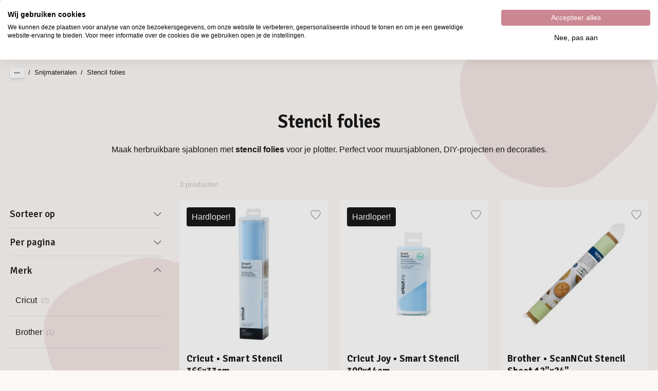

--- FILE ---
content_type: text/html; charset=utf-8
request_url: https://www.vaessen-creative.com/nl/plotters/snijmaterialen/stencil-folies
body_size: 64460
content:
<!DOCTYPE html><html lang="nl" translate="no"><head><meta charSet="utf-8"/><meta name="clarity-site-verification" content="Desiree.Dekker@vaessen-creative.com"/><meta name="theme-color" content="#FBF8F5"/><meta name="viewport" content="minimum-scale=1, initial-scale=1, width=device-width"/><meta name="application-name" content="Website B2C"/><meta name="apple-mobile-web-app-capable" content="yes"/><meta name="apple-mobile-web-app-status-bar-style" content="default"/><meta name="apple-mobile-web-app-title" content="Website B2C"/><meta name="format-detection" content="telephone=no"/><meta name="mobile-web-app-capable" content="yes"/><link rel="icon" href="/favicon.ico" sizes="any"/><link rel="icon" href="/favicon.svg" type="image/svg+xml"/><link rel="apple-touch-icon" href="/apple-touch-icon.png"/><link rel="manifest" href="/manifest.webmanifest"/><link rel="preload" as="image" href="/_next/static/media/vaessen.d00d955a.svg"/><link rel="alternate" href="https://www.vaessen-creative.com/plotters/cutting-materials/stencil-films" hrefLang="x-default"/><link rel="alternate" href="https://www.vaessen-creative.com/en/plotters/cutting-materials/stencil-films" hrefLang="en"/><link rel="alternate" href="https://www.vaessen-creative.com/nl/plotters/snijmaterialen/stencil-folies" hrefLang="nl"/><link rel="alternate" href="https://www.vaessen-creative.com/de/plotter/schneidematerialien/schablonenfolien" hrefLang="de"/><link rel="alternate" href="https://www.vaessen-creative.com/it/plotters/materiali-da-taglio/fogli-per-stencil" hrefLang="it"/><link rel="alternate" href="https://www.vaessen-creative.com/es/plotters/kits-de-inicio/peliculas-de-plantilla" hrefLang="es"/><link rel="alternate" href="https://www.vaessen-creative.com/fr/plotters/materiaux-de-coupe/feuille-pochoir" hrefLang="fr"/><title>Stencil folies om mee te plotteren | Vaessen Creative</title><meta name="description" content="Verken ons assortiment plotter-stencil folies voor nauwkeurige snijplotters. ✓ Voor 15u besteld, vandaag verzonden ✓ Klarna ✓ Scoort een 4,8 uit 5"/><meta property="og:description" content="Verken ons assortiment plotter-stencil folies voor nauwkeurige snijplotters. ✓ Voor 15u besteld, vandaag verzonden ✓ Klarna ✓ Scoort een 4,8 uit 5"/><meta name="robots" content="all"/><link rel="canonical" href="https://www.vaessen-creative.com/nl/plotters/snijmaterialen/stencil-folies"/><meta property="og:title" content="Stencil folies om mee te plotteren | Vaessen Creative"/><meta property="og:type" content="website"/><meta property="og:url" content="https://www.vaessen-creative.com/nl/plotters/snijmaterialen/stencil-folies"/><script type="application/ld+json">{"@context":"https://schema.org","@type":"BreadcrumbList","itemListElement":[{"@type":"ListItem","position":1,"name":"Plotters","item":"https://www.vaessen-creative.com/nl/plotters"},{"@type":"ListItem","position":2,"name":"Snijmaterialen","item":"https://www.vaessen-creative.com/nl/plotters/snijmaterialen"},{"@type":"ListItem","position":3,"name":"Stencil folies","item":"https://www.vaessen-creative.com/nl/plotters/snijmaterialen/stencil-folies"}]}</script><link rel="preload" as="image" media="(-webkit-min-device-pixel-ratio: 2.5)" imageSrcSet="/_next/image?url=https%3A%2F%2Fbackend.vaessen-creative.com%2Fmedia%2Fcatalog%2Fproduct%2F%2F2%2F0%2F2011740_01_408d.jpg&amp;w=16&amp;q=52 24w, /_next/image?url=https%3A%2F%2Fbackend.vaessen-creative.com%2Fmedia%2Fcatalog%2Fproduct%2F%2F2%2F0%2F2011740_01_408d.jpg&amp;w=32&amp;q=52 48w, /_next/image?url=https%3A%2F%2Fbackend.vaessen-creative.com%2Fmedia%2Fcatalog%2Fproduct%2F%2F2%2F0%2F2011740_01_408d.jpg&amp;w=48&amp;q=52 72w, /_next/image?url=https%3A%2F%2Fbackend.vaessen-creative.com%2Fmedia%2Fcatalog%2Fproduct%2F%2F2%2F0%2F2011740_01_408d.jpg&amp;w=64&amp;q=52 96w, /_next/image?url=https%3A%2F%2Fbackend.vaessen-creative.com%2Fmedia%2Fcatalog%2Fproduct%2F%2F2%2F0%2F2011740_01_408d.jpg&amp;w=96&amp;q=52 144w, /_next/image?url=https%3A%2F%2Fbackend.vaessen-creative.com%2Fmedia%2Fcatalog%2Fproduct%2F%2F2%2F0%2F2011740_01_408d.jpg&amp;w=128&amp;q=52 192w, /_next/image?url=https%3A%2F%2Fbackend.vaessen-creative.com%2Fmedia%2Fcatalog%2Fproduct%2F%2F2%2F0%2F2011740_01_408d.jpg&amp;w=256&amp;q=52 384w, /_next/image?url=https%3A%2F%2Fbackend.vaessen-creative.com%2Fmedia%2Fcatalog%2Fproduct%2F%2F2%2F0%2F2011740_01_408d.jpg&amp;w=384&amp;q=52 576w, /_next/image?url=https%3A%2F%2Fbackend.vaessen-creative.com%2Fmedia%2Fcatalog%2Fproduct%2F%2F2%2F0%2F2011740_01_408d.jpg&amp;w=640&amp;q=52 960w, /_next/image?url=https%3A%2F%2Fbackend.vaessen-creative.com%2Fmedia%2Fcatalog%2Fproduct%2F%2F2%2F0%2F2011740_01_408d.jpg&amp;w=750&amp;q=52 1125w, /_next/image?url=https%3A%2F%2Fbackend.vaessen-creative.com%2Fmedia%2Fcatalog%2Fproduct%2F%2F2%2F0%2F2011740_01_408d.jpg&amp;w=828&amp;q=52 1242w, /_next/image?url=https%3A%2F%2Fbackend.vaessen-creative.com%2Fmedia%2Fcatalog%2Fproduct%2F%2F2%2F0%2F2011740_01_408d.jpg&amp;w=1080&amp;q=52 1620w, /_next/image?url=https%3A%2F%2Fbackend.vaessen-creative.com%2Fmedia%2Fcatalog%2Fproduct%2F%2F2%2F0%2F2011740_01_408d.jpg&amp;w=1200&amp;q=52 1800w, /_next/image?url=https%3A%2F%2Fbackend.vaessen-creative.com%2Fmedia%2Fcatalog%2Fproduct%2F%2F2%2F0%2F2011740_01_408d.jpg&amp;w=1920&amp;q=52 2880w, /_next/image?url=https%3A%2F%2Fbackend.vaessen-creative.com%2Fmedia%2Fcatalog%2Fproduct%2F%2F2%2F0%2F2011740_01_408d.jpg&amp;w=2048&amp;q=52 3072w, /_next/image?url=https%3A%2F%2Fbackend.vaessen-creative.com%2Fmedia%2Fcatalog%2Fproduct%2F%2F2%2F0%2F2011740_01_408d.jpg&amp;w=3840&amp;q=52 5760w, [data-uri] 1w" imageSizes="(min-width: 960px) 270px, (min-width: 600px) 200px, 175px"/><link rel="preload" as="image" media="(-webkit-min-device-pixel-ratio: 1.5) and (-webkit-max-device-pixel-ratio: 2.49)" imageSrcSet="/_next/image?url=https%3A%2F%2Fbackend.vaessen-creative.com%2Fmedia%2Fcatalog%2Fproduct%2F%2F2%2F0%2F2011740_01_408d.jpg&amp;w=16&amp;q=52 16w, /_next/image?url=https%3A%2F%2Fbackend.vaessen-creative.com%2Fmedia%2Fcatalog%2Fproduct%2F%2F2%2F0%2F2011740_01_408d.jpg&amp;w=32&amp;q=52 32w, /_next/image?url=https%3A%2F%2Fbackend.vaessen-creative.com%2Fmedia%2Fcatalog%2Fproduct%2F%2F2%2F0%2F2011740_01_408d.jpg&amp;w=48&amp;q=52 48w, /_next/image?url=https%3A%2F%2Fbackend.vaessen-creative.com%2Fmedia%2Fcatalog%2Fproduct%2F%2F2%2F0%2F2011740_01_408d.jpg&amp;w=64&amp;q=52 64w, /_next/image?url=https%3A%2F%2Fbackend.vaessen-creative.com%2Fmedia%2Fcatalog%2Fproduct%2F%2F2%2F0%2F2011740_01_408d.jpg&amp;w=96&amp;q=52 96w, /_next/image?url=https%3A%2F%2Fbackend.vaessen-creative.com%2Fmedia%2Fcatalog%2Fproduct%2F%2F2%2F0%2F2011740_01_408d.jpg&amp;w=128&amp;q=52 128w, /_next/image?url=https%3A%2F%2Fbackend.vaessen-creative.com%2Fmedia%2Fcatalog%2Fproduct%2F%2F2%2F0%2F2011740_01_408d.jpg&amp;w=256&amp;q=52 256w, /_next/image?url=https%3A%2F%2Fbackend.vaessen-creative.com%2Fmedia%2Fcatalog%2Fproduct%2F%2F2%2F0%2F2011740_01_408d.jpg&amp;w=384&amp;q=52 384w, /_next/image?url=https%3A%2F%2Fbackend.vaessen-creative.com%2Fmedia%2Fcatalog%2Fproduct%2F%2F2%2F0%2F2011740_01_408d.jpg&amp;w=640&amp;q=52 640w, /_next/image?url=https%3A%2F%2Fbackend.vaessen-creative.com%2Fmedia%2Fcatalog%2Fproduct%2F%2F2%2F0%2F2011740_01_408d.jpg&amp;w=750&amp;q=52 750w, /_next/image?url=https%3A%2F%2Fbackend.vaessen-creative.com%2Fmedia%2Fcatalog%2Fproduct%2F%2F2%2F0%2F2011740_01_408d.jpg&amp;w=828&amp;q=52 828w, /_next/image?url=https%3A%2F%2Fbackend.vaessen-creative.com%2Fmedia%2Fcatalog%2Fproduct%2F%2F2%2F0%2F2011740_01_408d.jpg&amp;w=1080&amp;q=52 1080w, /_next/image?url=https%3A%2F%2Fbackend.vaessen-creative.com%2Fmedia%2Fcatalog%2Fproduct%2F%2F2%2F0%2F2011740_01_408d.jpg&amp;w=1200&amp;q=52 1200w, /_next/image?url=https%3A%2F%2Fbackend.vaessen-creative.com%2Fmedia%2Fcatalog%2Fproduct%2F%2F2%2F0%2F2011740_01_408d.jpg&amp;w=1920&amp;q=52 1920w, /_next/image?url=https%3A%2F%2Fbackend.vaessen-creative.com%2Fmedia%2Fcatalog%2Fproduct%2F%2F2%2F0%2F2011740_01_408d.jpg&amp;w=2048&amp;q=52 2048w, /_next/image?url=https%3A%2F%2Fbackend.vaessen-creative.com%2Fmedia%2Fcatalog%2Fproduct%2F%2F2%2F0%2F2011740_01_408d.jpg&amp;w=3840&amp;q=52 3840w, [data-uri] 1w" imageSizes="(min-width: 960px) 270px, (min-width: 600px) 200px, 175px"/><link rel="preload" as="image" media="(-webkit-max-device-pixel-ratio: 1.49)" imageSrcSet="/_next/image?url=https%3A%2F%2Fbackend.vaessen-creative.com%2Fmedia%2Fcatalog%2Fproduct%2F%2F2%2F0%2F2011740_01_408d.jpg&amp;w=16&amp;q=52 8w, /_next/image?url=https%3A%2F%2Fbackend.vaessen-creative.com%2Fmedia%2Fcatalog%2Fproduct%2F%2F2%2F0%2F2011740_01_408d.jpg&amp;w=32&amp;q=52 16w, /_next/image?url=https%3A%2F%2Fbackend.vaessen-creative.com%2Fmedia%2Fcatalog%2Fproduct%2F%2F2%2F0%2F2011740_01_408d.jpg&amp;w=48&amp;q=52 24w, /_next/image?url=https%3A%2F%2Fbackend.vaessen-creative.com%2Fmedia%2Fcatalog%2Fproduct%2F%2F2%2F0%2F2011740_01_408d.jpg&amp;w=64&amp;q=52 32w, /_next/image?url=https%3A%2F%2Fbackend.vaessen-creative.com%2Fmedia%2Fcatalog%2Fproduct%2F%2F2%2F0%2F2011740_01_408d.jpg&amp;w=96&amp;q=52 48w, /_next/image?url=https%3A%2F%2Fbackend.vaessen-creative.com%2Fmedia%2Fcatalog%2Fproduct%2F%2F2%2F0%2F2011740_01_408d.jpg&amp;w=128&amp;q=52 64w, /_next/image?url=https%3A%2F%2Fbackend.vaessen-creative.com%2Fmedia%2Fcatalog%2Fproduct%2F%2F2%2F0%2F2011740_01_408d.jpg&amp;w=256&amp;q=52 128w, /_next/image?url=https%3A%2F%2Fbackend.vaessen-creative.com%2Fmedia%2Fcatalog%2Fproduct%2F%2F2%2F0%2F2011740_01_408d.jpg&amp;w=384&amp;q=52 192w, /_next/image?url=https%3A%2F%2Fbackend.vaessen-creative.com%2Fmedia%2Fcatalog%2Fproduct%2F%2F2%2F0%2F2011740_01_408d.jpg&amp;w=640&amp;q=52 320w, /_next/image?url=https%3A%2F%2Fbackend.vaessen-creative.com%2Fmedia%2Fcatalog%2Fproduct%2F%2F2%2F0%2F2011740_01_408d.jpg&amp;w=750&amp;q=52 375w, /_next/image?url=https%3A%2F%2Fbackend.vaessen-creative.com%2Fmedia%2Fcatalog%2Fproduct%2F%2F2%2F0%2F2011740_01_408d.jpg&amp;w=828&amp;q=52 414w, /_next/image?url=https%3A%2F%2Fbackend.vaessen-creative.com%2Fmedia%2Fcatalog%2Fproduct%2F%2F2%2F0%2F2011740_01_408d.jpg&amp;w=1080&amp;q=52 540w, /_next/image?url=https%3A%2F%2Fbackend.vaessen-creative.com%2Fmedia%2Fcatalog%2Fproduct%2F%2F2%2F0%2F2011740_01_408d.jpg&amp;w=1200&amp;q=52 600w, /_next/image?url=https%3A%2F%2Fbackend.vaessen-creative.com%2Fmedia%2Fcatalog%2Fproduct%2F%2F2%2F0%2F2011740_01_408d.jpg&amp;w=1920&amp;q=52 960w, /_next/image?url=https%3A%2F%2Fbackend.vaessen-creative.com%2Fmedia%2Fcatalog%2Fproduct%2F%2F2%2F0%2F2011740_01_408d.jpg&amp;w=2048&amp;q=52 1024w, /_next/image?url=https%3A%2F%2Fbackend.vaessen-creative.com%2Fmedia%2Fcatalog%2Fproduct%2F%2F2%2F0%2F2011740_01_408d.jpg&amp;w=3840&amp;q=52 1920w, [data-uri] 1w" imageSizes="(min-width: 960px) 270px, (min-width: 600px) 200px, 175px"/><link rel="preload" as="image" media="(-webkit-min-device-pixel-ratio: 2.5)" imageSrcSet="/_next/image?url=https%3A%2F%2Fbackend.vaessen-creative.com%2Fmedia%2Fcatalog%2Fproduct%2F%2F2%2F0%2F2008852_01_c20e.jpg&amp;w=16&amp;q=52 24w, /_next/image?url=https%3A%2F%2Fbackend.vaessen-creative.com%2Fmedia%2Fcatalog%2Fproduct%2F%2F2%2F0%2F2008852_01_c20e.jpg&amp;w=32&amp;q=52 48w, /_next/image?url=https%3A%2F%2Fbackend.vaessen-creative.com%2Fmedia%2Fcatalog%2Fproduct%2F%2F2%2F0%2F2008852_01_c20e.jpg&amp;w=48&amp;q=52 72w, /_next/image?url=https%3A%2F%2Fbackend.vaessen-creative.com%2Fmedia%2Fcatalog%2Fproduct%2F%2F2%2F0%2F2008852_01_c20e.jpg&amp;w=64&amp;q=52 96w, /_next/image?url=https%3A%2F%2Fbackend.vaessen-creative.com%2Fmedia%2Fcatalog%2Fproduct%2F%2F2%2F0%2F2008852_01_c20e.jpg&amp;w=96&amp;q=52 144w, /_next/image?url=https%3A%2F%2Fbackend.vaessen-creative.com%2Fmedia%2Fcatalog%2Fproduct%2F%2F2%2F0%2F2008852_01_c20e.jpg&amp;w=128&amp;q=52 192w, /_next/image?url=https%3A%2F%2Fbackend.vaessen-creative.com%2Fmedia%2Fcatalog%2Fproduct%2F%2F2%2F0%2F2008852_01_c20e.jpg&amp;w=256&amp;q=52 384w, /_next/image?url=https%3A%2F%2Fbackend.vaessen-creative.com%2Fmedia%2Fcatalog%2Fproduct%2F%2F2%2F0%2F2008852_01_c20e.jpg&amp;w=384&amp;q=52 576w, /_next/image?url=https%3A%2F%2Fbackend.vaessen-creative.com%2Fmedia%2Fcatalog%2Fproduct%2F%2F2%2F0%2F2008852_01_c20e.jpg&amp;w=640&amp;q=52 960w, /_next/image?url=https%3A%2F%2Fbackend.vaessen-creative.com%2Fmedia%2Fcatalog%2Fproduct%2F%2F2%2F0%2F2008852_01_c20e.jpg&amp;w=750&amp;q=52 1125w, /_next/image?url=https%3A%2F%2Fbackend.vaessen-creative.com%2Fmedia%2Fcatalog%2Fproduct%2F%2F2%2F0%2F2008852_01_c20e.jpg&amp;w=828&amp;q=52 1242w, /_next/image?url=https%3A%2F%2Fbackend.vaessen-creative.com%2Fmedia%2Fcatalog%2Fproduct%2F%2F2%2F0%2F2008852_01_c20e.jpg&amp;w=1080&amp;q=52 1620w, /_next/image?url=https%3A%2F%2Fbackend.vaessen-creative.com%2Fmedia%2Fcatalog%2Fproduct%2F%2F2%2F0%2F2008852_01_c20e.jpg&amp;w=1200&amp;q=52 1800w, /_next/image?url=https%3A%2F%2Fbackend.vaessen-creative.com%2Fmedia%2Fcatalog%2Fproduct%2F%2F2%2F0%2F2008852_01_c20e.jpg&amp;w=1920&amp;q=52 2880w, /_next/image?url=https%3A%2F%2Fbackend.vaessen-creative.com%2Fmedia%2Fcatalog%2Fproduct%2F%2F2%2F0%2F2008852_01_c20e.jpg&amp;w=2048&amp;q=52 3072w, /_next/image?url=https%3A%2F%2Fbackend.vaessen-creative.com%2Fmedia%2Fcatalog%2Fproduct%2F%2F2%2F0%2F2008852_01_c20e.jpg&amp;w=3840&amp;q=52 5760w, [data-uri] 1w" imageSizes="(min-width: 960px) 270px, (min-width: 600px) 200px, 175px"/><link rel="preload" as="image" media="(-webkit-min-device-pixel-ratio: 1.5) and (-webkit-max-device-pixel-ratio: 2.49)" imageSrcSet="/_next/image?url=https%3A%2F%2Fbackend.vaessen-creative.com%2Fmedia%2Fcatalog%2Fproduct%2F%2F2%2F0%2F2008852_01_c20e.jpg&amp;w=16&amp;q=52 16w, /_next/image?url=https%3A%2F%2Fbackend.vaessen-creative.com%2Fmedia%2Fcatalog%2Fproduct%2F%2F2%2F0%2F2008852_01_c20e.jpg&amp;w=32&amp;q=52 32w, /_next/image?url=https%3A%2F%2Fbackend.vaessen-creative.com%2Fmedia%2Fcatalog%2Fproduct%2F%2F2%2F0%2F2008852_01_c20e.jpg&amp;w=48&amp;q=52 48w, /_next/image?url=https%3A%2F%2Fbackend.vaessen-creative.com%2Fmedia%2Fcatalog%2Fproduct%2F%2F2%2F0%2F2008852_01_c20e.jpg&amp;w=64&amp;q=52 64w, /_next/image?url=https%3A%2F%2Fbackend.vaessen-creative.com%2Fmedia%2Fcatalog%2Fproduct%2F%2F2%2F0%2F2008852_01_c20e.jpg&amp;w=96&amp;q=52 96w, /_next/image?url=https%3A%2F%2Fbackend.vaessen-creative.com%2Fmedia%2Fcatalog%2Fproduct%2F%2F2%2F0%2F2008852_01_c20e.jpg&amp;w=128&amp;q=52 128w, /_next/image?url=https%3A%2F%2Fbackend.vaessen-creative.com%2Fmedia%2Fcatalog%2Fproduct%2F%2F2%2F0%2F2008852_01_c20e.jpg&amp;w=256&amp;q=52 256w, /_next/image?url=https%3A%2F%2Fbackend.vaessen-creative.com%2Fmedia%2Fcatalog%2Fproduct%2F%2F2%2F0%2F2008852_01_c20e.jpg&amp;w=384&amp;q=52 384w, /_next/image?url=https%3A%2F%2Fbackend.vaessen-creative.com%2Fmedia%2Fcatalog%2Fproduct%2F%2F2%2F0%2F2008852_01_c20e.jpg&amp;w=640&amp;q=52 640w, /_next/image?url=https%3A%2F%2Fbackend.vaessen-creative.com%2Fmedia%2Fcatalog%2Fproduct%2F%2F2%2F0%2F2008852_01_c20e.jpg&amp;w=750&amp;q=52 750w, /_next/image?url=https%3A%2F%2Fbackend.vaessen-creative.com%2Fmedia%2Fcatalog%2Fproduct%2F%2F2%2F0%2F2008852_01_c20e.jpg&amp;w=828&amp;q=52 828w, /_next/image?url=https%3A%2F%2Fbackend.vaessen-creative.com%2Fmedia%2Fcatalog%2Fproduct%2F%2F2%2F0%2F2008852_01_c20e.jpg&amp;w=1080&amp;q=52 1080w, /_next/image?url=https%3A%2F%2Fbackend.vaessen-creative.com%2Fmedia%2Fcatalog%2Fproduct%2F%2F2%2F0%2F2008852_01_c20e.jpg&amp;w=1200&amp;q=52 1200w, /_next/image?url=https%3A%2F%2Fbackend.vaessen-creative.com%2Fmedia%2Fcatalog%2Fproduct%2F%2F2%2F0%2F2008852_01_c20e.jpg&amp;w=1920&amp;q=52 1920w, /_next/image?url=https%3A%2F%2Fbackend.vaessen-creative.com%2Fmedia%2Fcatalog%2Fproduct%2F%2F2%2F0%2F2008852_01_c20e.jpg&amp;w=2048&amp;q=52 2048w, /_next/image?url=https%3A%2F%2Fbackend.vaessen-creative.com%2Fmedia%2Fcatalog%2Fproduct%2F%2F2%2F0%2F2008852_01_c20e.jpg&amp;w=3840&amp;q=52 3840w, [data-uri] 1w" imageSizes="(min-width: 960px) 270px, (min-width: 600px) 200px, 175px"/><link rel="preload" as="image" media="(-webkit-max-device-pixel-ratio: 1.49)" imageSrcSet="/_next/image?url=https%3A%2F%2Fbackend.vaessen-creative.com%2Fmedia%2Fcatalog%2Fproduct%2F%2F2%2F0%2F2008852_01_c20e.jpg&amp;w=16&amp;q=52 8w, /_next/image?url=https%3A%2F%2Fbackend.vaessen-creative.com%2Fmedia%2Fcatalog%2Fproduct%2F%2F2%2F0%2F2008852_01_c20e.jpg&amp;w=32&amp;q=52 16w, /_next/image?url=https%3A%2F%2Fbackend.vaessen-creative.com%2Fmedia%2Fcatalog%2Fproduct%2F%2F2%2F0%2F2008852_01_c20e.jpg&amp;w=48&amp;q=52 24w, /_next/image?url=https%3A%2F%2Fbackend.vaessen-creative.com%2Fmedia%2Fcatalog%2Fproduct%2F%2F2%2F0%2F2008852_01_c20e.jpg&amp;w=64&amp;q=52 32w, /_next/image?url=https%3A%2F%2Fbackend.vaessen-creative.com%2Fmedia%2Fcatalog%2Fproduct%2F%2F2%2F0%2F2008852_01_c20e.jpg&amp;w=96&amp;q=52 48w, /_next/image?url=https%3A%2F%2Fbackend.vaessen-creative.com%2Fmedia%2Fcatalog%2Fproduct%2F%2F2%2F0%2F2008852_01_c20e.jpg&amp;w=128&amp;q=52 64w, /_next/image?url=https%3A%2F%2Fbackend.vaessen-creative.com%2Fmedia%2Fcatalog%2Fproduct%2F%2F2%2F0%2F2008852_01_c20e.jpg&amp;w=256&amp;q=52 128w, /_next/image?url=https%3A%2F%2Fbackend.vaessen-creative.com%2Fmedia%2Fcatalog%2Fproduct%2F%2F2%2F0%2F2008852_01_c20e.jpg&amp;w=384&amp;q=52 192w, /_next/image?url=https%3A%2F%2Fbackend.vaessen-creative.com%2Fmedia%2Fcatalog%2Fproduct%2F%2F2%2F0%2F2008852_01_c20e.jpg&amp;w=640&amp;q=52 320w, /_next/image?url=https%3A%2F%2Fbackend.vaessen-creative.com%2Fmedia%2Fcatalog%2Fproduct%2F%2F2%2F0%2F2008852_01_c20e.jpg&amp;w=750&amp;q=52 375w, /_next/image?url=https%3A%2F%2Fbackend.vaessen-creative.com%2Fmedia%2Fcatalog%2Fproduct%2F%2F2%2F0%2F2008852_01_c20e.jpg&amp;w=828&amp;q=52 414w, /_next/image?url=https%3A%2F%2Fbackend.vaessen-creative.com%2Fmedia%2Fcatalog%2Fproduct%2F%2F2%2F0%2F2008852_01_c20e.jpg&amp;w=1080&amp;q=52 540w, /_next/image?url=https%3A%2F%2Fbackend.vaessen-creative.com%2Fmedia%2Fcatalog%2Fproduct%2F%2F2%2F0%2F2008852_01_c20e.jpg&amp;w=1200&amp;q=52 600w, /_next/image?url=https%3A%2F%2Fbackend.vaessen-creative.com%2Fmedia%2Fcatalog%2Fproduct%2F%2F2%2F0%2F2008852_01_c20e.jpg&amp;w=1920&amp;q=52 960w, /_next/image?url=https%3A%2F%2Fbackend.vaessen-creative.com%2Fmedia%2Fcatalog%2Fproduct%2F%2F2%2F0%2F2008852_01_c20e.jpg&amp;w=2048&amp;q=52 1024w, /_next/image?url=https%3A%2F%2Fbackend.vaessen-creative.com%2Fmedia%2Fcatalog%2Fproduct%2F%2F2%2F0%2F2008852_01_c20e.jpg&amp;w=3840&amp;q=52 1920w, [data-uri] 1w" imageSizes="(min-width: 960px) 270px, (min-width: 600px) 200px, 175px"/><link rel="preload" as="image" media="(-webkit-min-device-pixel-ratio: 2.5)" imageSrcSet="/_next/image?url=https%3A%2F%2Fbackend.vaessen-creative.com%2Fmedia%2Fcatalog%2Fproduct%2F%2Fc%2Fa%2Fcastcl1_01_6e06.jpg&amp;w=16&amp;q=52 24w, /_next/image?url=https%3A%2F%2Fbackend.vaessen-creative.com%2Fmedia%2Fcatalog%2Fproduct%2F%2Fc%2Fa%2Fcastcl1_01_6e06.jpg&amp;w=32&amp;q=52 48w, /_next/image?url=https%3A%2F%2Fbackend.vaessen-creative.com%2Fmedia%2Fcatalog%2Fproduct%2F%2Fc%2Fa%2Fcastcl1_01_6e06.jpg&amp;w=48&amp;q=52 72w, /_next/image?url=https%3A%2F%2Fbackend.vaessen-creative.com%2Fmedia%2Fcatalog%2Fproduct%2F%2Fc%2Fa%2Fcastcl1_01_6e06.jpg&amp;w=64&amp;q=52 96w, /_next/image?url=https%3A%2F%2Fbackend.vaessen-creative.com%2Fmedia%2Fcatalog%2Fproduct%2F%2Fc%2Fa%2Fcastcl1_01_6e06.jpg&amp;w=96&amp;q=52 144w, /_next/image?url=https%3A%2F%2Fbackend.vaessen-creative.com%2Fmedia%2Fcatalog%2Fproduct%2F%2Fc%2Fa%2Fcastcl1_01_6e06.jpg&amp;w=128&amp;q=52 192w, /_next/image?url=https%3A%2F%2Fbackend.vaessen-creative.com%2Fmedia%2Fcatalog%2Fproduct%2F%2Fc%2Fa%2Fcastcl1_01_6e06.jpg&amp;w=256&amp;q=52 384w, /_next/image?url=https%3A%2F%2Fbackend.vaessen-creative.com%2Fmedia%2Fcatalog%2Fproduct%2F%2Fc%2Fa%2Fcastcl1_01_6e06.jpg&amp;w=384&amp;q=52 576w, /_next/image?url=https%3A%2F%2Fbackend.vaessen-creative.com%2Fmedia%2Fcatalog%2Fproduct%2F%2Fc%2Fa%2Fcastcl1_01_6e06.jpg&amp;w=640&amp;q=52 960w, /_next/image?url=https%3A%2F%2Fbackend.vaessen-creative.com%2Fmedia%2Fcatalog%2Fproduct%2F%2Fc%2Fa%2Fcastcl1_01_6e06.jpg&amp;w=750&amp;q=52 1125w, /_next/image?url=https%3A%2F%2Fbackend.vaessen-creative.com%2Fmedia%2Fcatalog%2Fproduct%2F%2Fc%2Fa%2Fcastcl1_01_6e06.jpg&amp;w=828&amp;q=52 1242w, /_next/image?url=https%3A%2F%2Fbackend.vaessen-creative.com%2Fmedia%2Fcatalog%2Fproduct%2F%2Fc%2Fa%2Fcastcl1_01_6e06.jpg&amp;w=1080&amp;q=52 1620w, /_next/image?url=https%3A%2F%2Fbackend.vaessen-creative.com%2Fmedia%2Fcatalog%2Fproduct%2F%2Fc%2Fa%2Fcastcl1_01_6e06.jpg&amp;w=1200&amp;q=52 1800w, /_next/image?url=https%3A%2F%2Fbackend.vaessen-creative.com%2Fmedia%2Fcatalog%2Fproduct%2F%2Fc%2Fa%2Fcastcl1_01_6e06.jpg&amp;w=1920&amp;q=52 2880w, /_next/image?url=https%3A%2F%2Fbackend.vaessen-creative.com%2Fmedia%2Fcatalog%2Fproduct%2F%2Fc%2Fa%2Fcastcl1_01_6e06.jpg&amp;w=2048&amp;q=52 3072w, /_next/image?url=https%3A%2F%2Fbackend.vaessen-creative.com%2Fmedia%2Fcatalog%2Fproduct%2F%2Fc%2Fa%2Fcastcl1_01_6e06.jpg&amp;w=3840&amp;q=52 5760w, [data-uri] 1w" imageSizes="(min-width: 960px) 270px, (min-width: 600px) 200px, 175px"/><link rel="preload" as="image" media="(-webkit-min-device-pixel-ratio: 1.5) and (-webkit-max-device-pixel-ratio: 2.49)" imageSrcSet="/_next/image?url=https%3A%2F%2Fbackend.vaessen-creative.com%2Fmedia%2Fcatalog%2Fproduct%2F%2Fc%2Fa%2Fcastcl1_01_6e06.jpg&amp;w=16&amp;q=52 16w, /_next/image?url=https%3A%2F%2Fbackend.vaessen-creative.com%2Fmedia%2Fcatalog%2Fproduct%2F%2Fc%2Fa%2Fcastcl1_01_6e06.jpg&amp;w=32&amp;q=52 32w, /_next/image?url=https%3A%2F%2Fbackend.vaessen-creative.com%2Fmedia%2Fcatalog%2Fproduct%2F%2Fc%2Fa%2Fcastcl1_01_6e06.jpg&amp;w=48&amp;q=52 48w, /_next/image?url=https%3A%2F%2Fbackend.vaessen-creative.com%2Fmedia%2Fcatalog%2Fproduct%2F%2Fc%2Fa%2Fcastcl1_01_6e06.jpg&amp;w=64&amp;q=52 64w, /_next/image?url=https%3A%2F%2Fbackend.vaessen-creative.com%2Fmedia%2Fcatalog%2Fproduct%2F%2Fc%2Fa%2Fcastcl1_01_6e06.jpg&amp;w=96&amp;q=52 96w, /_next/image?url=https%3A%2F%2Fbackend.vaessen-creative.com%2Fmedia%2Fcatalog%2Fproduct%2F%2Fc%2Fa%2Fcastcl1_01_6e06.jpg&amp;w=128&amp;q=52 128w, /_next/image?url=https%3A%2F%2Fbackend.vaessen-creative.com%2Fmedia%2Fcatalog%2Fproduct%2F%2Fc%2Fa%2Fcastcl1_01_6e06.jpg&amp;w=256&amp;q=52 256w, /_next/image?url=https%3A%2F%2Fbackend.vaessen-creative.com%2Fmedia%2Fcatalog%2Fproduct%2F%2Fc%2Fa%2Fcastcl1_01_6e06.jpg&amp;w=384&amp;q=52 384w, /_next/image?url=https%3A%2F%2Fbackend.vaessen-creative.com%2Fmedia%2Fcatalog%2Fproduct%2F%2Fc%2Fa%2Fcastcl1_01_6e06.jpg&amp;w=640&amp;q=52 640w, /_next/image?url=https%3A%2F%2Fbackend.vaessen-creative.com%2Fmedia%2Fcatalog%2Fproduct%2F%2Fc%2Fa%2Fcastcl1_01_6e06.jpg&amp;w=750&amp;q=52 750w, /_next/image?url=https%3A%2F%2Fbackend.vaessen-creative.com%2Fmedia%2Fcatalog%2Fproduct%2F%2Fc%2Fa%2Fcastcl1_01_6e06.jpg&amp;w=828&amp;q=52 828w, /_next/image?url=https%3A%2F%2Fbackend.vaessen-creative.com%2Fmedia%2Fcatalog%2Fproduct%2F%2Fc%2Fa%2Fcastcl1_01_6e06.jpg&amp;w=1080&amp;q=52 1080w, /_next/image?url=https%3A%2F%2Fbackend.vaessen-creative.com%2Fmedia%2Fcatalog%2Fproduct%2F%2Fc%2Fa%2Fcastcl1_01_6e06.jpg&amp;w=1200&amp;q=52 1200w, /_next/image?url=https%3A%2F%2Fbackend.vaessen-creative.com%2Fmedia%2Fcatalog%2Fproduct%2F%2Fc%2Fa%2Fcastcl1_01_6e06.jpg&amp;w=1920&amp;q=52 1920w, /_next/image?url=https%3A%2F%2Fbackend.vaessen-creative.com%2Fmedia%2Fcatalog%2Fproduct%2F%2Fc%2Fa%2Fcastcl1_01_6e06.jpg&amp;w=2048&amp;q=52 2048w, /_next/image?url=https%3A%2F%2Fbackend.vaessen-creative.com%2Fmedia%2Fcatalog%2Fproduct%2F%2Fc%2Fa%2Fcastcl1_01_6e06.jpg&amp;w=3840&amp;q=52 3840w, [data-uri] 1w" imageSizes="(min-width: 960px) 270px, (min-width: 600px) 200px, 175px"/><link rel="preload" as="image" media="(-webkit-max-device-pixel-ratio: 1.49)" imageSrcSet="/_next/image?url=https%3A%2F%2Fbackend.vaessen-creative.com%2Fmedia%2Fcatalog%2Fproduct%2F%2Fc%2Fa%2Fcastcl1_01_6e06.jpg&amp;w=16&amp;q=52 8w, /_next/image?url=https%3A%2F%2Fbackend.vaessen-creative.com%2Fmedia%2Fcatalog%2Fproduct%2F%2Fc%2Fa%2Fcastcl1_01_6e06.jpg&amp;w=32&amp;q=52 16w, /_next/image?url=https%3A%2F%2Fbackend.vaessen-creative.com%2Fmedia%2Fcatalog%2Fproduct%2F%2Fc%2Fa%2Fcastcl1_01_6e06.jpg&amp;w=48&amp;q=52 24w, /_next/image?url=https%3A%2F%2Fbackend.vaessen-creative.com%2Fmedia%2Fcatalog%2Fproduct%2F%2Fc%2Fa%2Fcastcl1_01_6e06.jpg&amp;w=64&amp;q=52 32w, /_next/image?url=https%3A%2F%2Fbackend.vaessen-creative.com%2Fmedia%2Fcatalog%2Fproduct%2F%2Fc%2Fa%2Fcastcl1_01_6e06.jpg&amp;w=96&amp;q=52 48w, /_next/image?url=https%3A%2F%2Fbackend.vaessen-creative.com%2Fmedia%2Fcatalog%2Fproduct%2F%2Fc%2Fa%2Fcastcl1_01_6e06.jpg&amp;w=128&amp;q=52 64w, /_next/image?url=https%3A%2F%2Fbackend.vaessen-creative.com%2Fmedia%2Fcatalog%2Fproduct%2F%2Fc%2Fa%2Fcastcl1_01_6e06.jpg&amp;w=256&amp;q=52 128w, /_next/image?url=https%3A%2F%2Fbackend.vaessen-creative.com%2Fmedia%2Fcatalog%2Fproduct%2F%2Fc%2Fa%2Fcastcl1_01_6e06.jpg&amp;w=384&amp;q=52 192w, /_next/image?url=https%3A%2F%2Fbackend.vaessen-creative.com%2Fmedia%2Fcatalog%2Fproduct%2F%2Fc%2Fa%2Fcastcl1_01_6e06.jpg&amp;w=640&amp;q=52 320w, /_next/image?url=https%3A%2F%2Fbackend.vaessen-creative.com%2Fmedia%2Fcatalog%2Fproduct%2F%2Fc%2Fa%2Fcastcl1_01_6e06.jpg&amp;w=750&amp;q=52 375w, /_next/image?url=https%3A%2F%2Fbackend.vaessen-creative.com%2Fmedia%2Fcatalog%2Fproduct%2F%2Fc%2Fa%2Fcastcl1_01_6e06.jpg&amp;w=828&amp;q=52 414w, /_next/image?url=https%3A%2F%2Fbackend.vaessen-creative.com%2Fmedia%2Fcatalog%2Fproduct%2F%2Fc%2Fa%2Fcastcl1_01_6e06.jpg&amp;w=1080&amp;q=52 540w, /_next/image?url=https%3A%2F%2Fbackend.vaessen-creative.com%2Fmedia%2Fcatalog%2Fproduct%2F%2Fc%2Fa%2Fcastcl1_01_6e06.jpg&amp;w=1200&amp;q=52 600w, /_next/image?url=https%3A%2F%2Fbackend.vaessen-creative.com%2Fmedia%2Fcatalog%2Fproduct%2F%2Fc%2Fa%2Fcastcl1_01_6e06.jpg&amp;w=1920&amp;q=52 960w, /_next/image?url=https%3A%2F%2Fbackend.vaessen-creative.com%2Fmedia%2Fcatalog%2Fproduct%2F%2Fc%2Fa%2Fcastcl1_01_6e06.jpg&amp;w=2048&amp;q=52 1024w, /_next/image?url=https%3A%2F%2Fbackend.vaessen-creative.com%2Fmedia%2Fcatalog%2Fproduct%2F%2Fc%2Fa%2Fcastcl1_01_6e06.jpg&amp;w=3840&amp;q=52 1920w, [data-uri] 1w" imageSizes="(min-width: 960px) 270px, (min-width: 600px) 200px, 175px"/><meta name="next-head-count" content="40"/><link rel="preload" href="/fonts/Signika.woff2" as="font" type="font/woff2" crossorigin=""/><link rel="preload" href="/fonts/Allison.woff2" as="font" type="font/woff2" crossorigin=""/><meta name="emotion-insertion-point" content=""/><style data-emotion="mui-style-global 0"></style><style data-emotion="mui-style-global stsosl">html{-webkit-font-smoothing:antialiased;-moz-osx-font-smoothing:grayscale;box-sizing:border-box;-webkit-text-size-adjust:100%;}*,*::before,*::after{box-sizing:inherit;}strong,b{font-weight:600;}body{margin:0;color:#1A1919;font-family:-apple-system,BlinkMacSystemFont,Segoe UI,Helvetica,Arial,sans-serif,Apple Color Emoji,Segoe UI Emoji;font-size:14px;line-height:1.7;font-weight:400;background-color:#FBF8F5;}@media (min-width: 600px ){body{font-size:15.15px;}}@media (min-width: 960px ){body{font-size:16.32px;}}@media (min-width: 1536px ){body{font-size:17.52px;}}@media (min-width: 1920px ){body{font-size:18px;}}@media print{body{background-color:#fff;}}body::backdrop{background-color:#FBF8F5;}body{overflow-y:scroll;}@font-face{font-family:Signika;src:url('/fonts/Signika.woff2') format('woff2');font-weight:400 600;font-display:swap;}::selection{background:rgba(203, 135, 146, 0.6);}::-moz-selection{background:rgba(203, 135, 146, 0.6);}a{color:#1A1919;}#__next{position:relative;}@font-face{font-family:Allison;src:url('/fonts/Allison.woff2') format('woff2');font-weight:200 700;font-display:swap;}.allison{font-family:Allison,-apple-system,BlinkMacSystemFont,Segoe UI,Helvetica,Arial,sans-serif,Apple Color Emoji,Segoe UI Emoji;font-size:2.5em;padding:0 0.15em 0.2em 0.15em;line-height:0.7em;display:inline-block;letter-spacing:1px;text-transform:lowerCase;}.allison-cap{text-transform:capitalize;}</style><style data-emotion="mui-style-global animation-ozg7p2">@-webkit-keyframes animation-ozg7p2{0%{left:-35%;right:100%;}60%{left:100%;right:-90%;}100%{left:100%;right:-90%;}}@keyframes animation-ozg7p2{0%{left:-35%;right:100%;}60%{left:100%;right:-90%;}100%{left:100%;right:-90%;}}</style><style data-emotion="mui-style-global animation-19gglwu">@-webkit-keyframes animation-19gglwu{0%{left:-200%;right:100%;}60%{left:107%;right:-8%;}100%{left:107%;right:-8%;}}@keyframes animation-19gglwu{0%{left:-200%;right:100%;}60%{left:107%;right:-8%;}100%{left:107%;right:-8%;}}</style><style data-emotion="mui-style-global hqdqdf">body:has(.LayoutOverlayBase-backdrop[style*="opacity: 1"]) iframe[data-product="web_widget"]~div>div>iframe{display:none!important;}iframe[data-product="web_widget"]~div>div>iframe{z-index:1!important;}iframe[data-product="web_widget"]~div>div:nth-of-type(1)>iframe{right:20px!important;}@media (max-width: 960px){iframe[data-product="web_widget"]~div>div:nth-of-type(1)>iframe{right:0!important;bottom:calc(40px + max(40px, min((38px + 0.63vw), 54px)))!important;max-height:calc(var(--client-size-y) - 150px)!important;}}iframe[data-product="web_widget"]~div>div:nth-of-type(2)>iframe{-webkit-transform:scale(0.78125)!important;-moz-transform:scale(0.78125)!important;-ms-transform:scale(0.78125)!important;transform:scale(0.78125)!important;}@media (max-width: 960px){iframe[data-product="web_widget"]~div>div:nth-of-type(2)>iframe{bottom:-3px!important;right:65px!important;-webkit-transform:scale(0.63)!important;-moz-transform:scale(0.63)!important;-ms-transform:scale(0.63)!important;transform:scale(0.63)!important;}}</style><style data-emotion="mui-style-global v4fxgz">:root{--client-size-y:100vh;--client-size-x:100vw;}@supports(height: 100dvh){:root{--client-size-y:100dvh;--client-size-x:100dvw;}}</style><style data-emotion="mui-style x6eptp tdr1ff 1fnk1tl 93ue0p m7qz2k 172zpeg ctymh7 5dormy 708sck 3e05iz lgj0h8 hcn7f8 xs3zbt 6ei23t 1r4k6zk 31l7gp 2gyao5 1jidfws 1yfm28t 11q9qk5 115hb7f 6r60wa 16xff69 fpqyx8 1r1ahux u08mqd zx5wzy n75bla 1obf64m 1nt6vv9 bybpms d8y3v7 1v6uq46 rpcy76 1smru6y 1o0scko hjp338 1xoj6jj 1jkee53 1d60qki edcz52 1qf1k1p f4socb 1j706ed mc5ovz 4nlpy8 248sag bmfz39 17m5rpt 1gctsne 12n6otm kxbyly 10jj1h6 1t9s7py ktrzlu 15efdsh kprqag 1jobt6k ief1dj 1gyj83o itgo7v kw5oo2 1x1l1c4 1ljboq1 5zm1pn 6zoq5z 1ya1q92 b88o8j 16im0jw haz6tv xkyrwc 1y5ti8u m8a4wo 105ig69 1rzb3uu 682tj7 1tsvksn uehjpz af97zs 1bcl8wr rxtj8o en3tbf dbeijk oz58h0 8qd28 8d97to 1cheswz 12lgdli 1wee57o 6en25q 8b3rwr gvk7x8 1omx9p4 t9v91h auqh4 2pak0b 13gsqs2 1x4b2p8 jjdtrv 1xdhyk6 kpou2z 1fx2fek gvnaav 171onha 1yteh2s ekvbli 9lia8g 11gls24 11zcoxj l92xjl re0apc hw7ihc 6voltb cjq0ix p8epz6 d8ragz 5mhy9a 16vneef 1qrjony m82re4 96an3o 1n7vuf3 1a258hy 1br29gr 1440tm7 3ub6l5 1m3ma3c 1y4wigh rsw1uy 1gdm3ap 9uan3y 1ae5hhv 1rs64i3 1dd10yf 14bhbtc 1eygma7 6xugel vmjg4i 18gvnqx zc9xct 1fs50iu nhb8h9 hyxlzm ypn9yz 3mf706 1yjstg2 1ed2ajp ts0vei w36naw 1ooyjkh v7go6e 1g5flcf 70qvj9 15pnp6m yovyie 10c4cmb 1ur8sia lwhh22 l8x5o5 pv5c31 19rzn0 11lqbxm ach3hd wnlau6 1e5psdd gpui4l ylmws6 3cx7dr 27t9w5 10seekm ilx80e 14gu3py 1r61jgk 1n11r91 1fx8m19 a0y2e3 hboir5 8atqhb 1czcuqd 125u7ug 5ilzv3 w7svfl 5scqcp 1lxwves 1g7xdah 109684s m334c7 c4sutr axw7ok 12z0wuy 3gvhjh 1i4fao6 1chyit0 8t295v uvszzf 180q019 10y75s1 qioehy 1js27ct 1vgk3fb 1k6ui3g 1kanol4 jmcsee 1oze5ru 1vfvxrw 1o0ww7j 4gg690 xa0ts7 1bdngw1 h6o8da 9j6ozw h1n3y7 6o11ws ofbr1b 1qrl2rt fw6a6j 1rqb0dr 1u68wdo 2dv5tp 5a96sp 1arnbuh 1jryep6 1ycd02 190apkq b0bhsu 1ynwxft 1y1xt1x 1ykz5nl 9qxsc9 14972d3 132m47a r3ilwv 1b384qt 1jy1tlw 1hy9t21 sgwc1j 1o8l4o9 18o15vi 1ogpg8w 1txalnt">.mui-style-x6eptp{position:relative;overflow:hidden;display:block;height:4px;z-index:0;background-color:rgb(235, 209, 213);position:fixed;width:100%;top:0;height:3px;margin-bottom:-3px;z-index:1500;}@media print{.mui-style-x6eptp{-webkit-print-color-adjust:exact;color-adjust:exact;}}.mui-style-tdr1ff{width:100%;position:absolute;left:0;bottom:0;top:0;-webkit-transition:-webkit-transform 0.2s linear;transition:transform 0.2s linear;transform-origin:left;background-color:#CB8792;width:auto;-webkit-animation:animation-ozg7p2 2.1s cubic-bezier(0.65, 0.815, 0.735, 0.395) infinite;animation:animation-ozg7p2 2.1s cubic-bezier(0.65, 0.815, 0.735, 0.395) infinite;}.mui-style-1fnk1tl{width:100%;position:absolute;left:0;bottom:0;top:0;-webkit-transition:-webkit-transform 0.2s linear;transition:transform 0.2s linear;transform-origin:left;background-color:#CB8792;width:auto;-webkit-animation:animation-19gglwu 2.1s cubic-bezier(0.165, 0.84, 0.44, 1) 1.15s infinite;animation:animation-19gglwu 2.1s cubic-bezier(0.165, 0.84, 0.44, 1) 1.15s infinite;}.mui-style-93ue0p{position:fixed;top:0;left:0;-webkit-transform:translateX(-200vw);-moz-transform:translateX(-200vw);-ms-transform:translateX(-200vw);transform:translateX(-200vw);pointer-events:none;right:0;bottom:0;z-index:1200;}.mui-style-93ue0p .LayoutOverlayBase-background{background:none;box-shadow:none;}.mui-style-93ue0p .LayoutOverlayBase-overlayPane{background-color:#FBF8F5;background-image:url(/vaessen-bg-blobs.svg);-webkit-background-size:860px;background-size:860px;-webkit-background-position:0 -50px;background-position:0 -50px;box-shadow:none;}.mui-style-m7qz2k{z-index:-1;position:fixed;display:-webkit-box;display:-webkit-flex;display:-ms-flexbox;display:flex;-webkit-align-items:center;-webkit-box-align:center;-ms-flex-align:center;align-items:center;-webkit-box-pack:center;-ms-flex-pack:center;-webkit-justify-content:center;justify-content:center;right:0;bottom:0;top:0;left:0;background-color:rgba(0, 0, 0, 0.2);-webkit-tap-highlight-color:transparent;will-change:opacity;}.mui-style-172zpeg{overscroll-behavior:contain;display:grid;height:var(--client-size-y);z-index:1200;}.mui-style-172zpeg.grid *{-webkit-user-select:none;-moz-user-select:none;-ms-user-select:none;user-select:none;user-drag:none;-webkit-user-drag:none;}@media (max-width:959.95px){.mui-style-172zpeg.smSnapDirNone{overflow:hidden;overscroll-behavior:auto;}}@media (max-width:959.95px){.mui-style-172zpeg.smSnapDirBlock{overflow-y:auto;overflow-x:hidden;overscroll-behavior-block:contain;}}@media (max-width:959.95px){.mui-style-172zpeg.smSnapDirInline{overflow-x:auto;overflow-y:hidden;overscroll-behavior-inline:contain;}}@media (max-width:959.95px){.mui-style-172zpeg.smSnapDirBoth{overflow:auto;overscroll-behavior:contain;}}@media (min-width:960px){.mui-style-172zpeg.mdSnapDirNone{overflow:hidden;overscroll-behavior:auto;}}@media (min-width:960px){.mui-style-172zpeg.mdSnapDirBlock{overflow-y:auto;overflow-x:hidden;overscroll-behavior-block:contain;}}@media (min-width:960px){.mui-style-172zpeg.mdSnapDirInline{overflow-x:auto;overflow-y:hidden;overscroll-behavior-inline:contain;}}@media (min-width:960px){.mui-style-172zpeg.mdSnapDirBoth{overflow:auto;overscroll-behavior:contain;}}@media (max-width:959.95px){.mui-style-172zpeg.smGridDirBlock{display:grid;grid-auto-flow:row;grid-auto-columns:40%;}.mui-style-172zpeg.smGridDirBlock>*{scroll-snap-align:center center;scroll-snap-stop:normal;}}@media (max-width:959.95px){.mui-style-172zpeg.smGridDirInline{display:grid;grid-auto-flow:column;grid-auto-rows:40%;grid-template-rows:auto;}.mui-style-172zpeg.smGridDirInline>*{scroll-snap-align:center center;scroll-snap-stop:normal;}}@media (min-width:960px){.mui-style-172zpeg.mdGridDirBlock{display:grid;grid-auto-flow:row;grid-auto-columns:40%;}.mui-style-172zpeg.mdGridDirBlock>*{scroll-snap-align:center center;scroll-snap-stop:normal;}}@media (min-width:960px){.mui-style-172zpeg.mdGridDirInline{display:grid;grid-auto-flow:column;grid-auto-rows:40%;grid-template-rows:auto;}.mui-style-172zpeg.mdGridDirInline>*{scroll-snap-align:center center;scroll-snap-stop:normal;}}.mui-style-172zpeg.canGrab{cursor:-webkit-grab;cursor:grab;}@media (min-width:960px){.mui-style-172zpeg.isSnap{scroll-snap-type:inline mandatory;}}@media (max-width:959.95px){.mui-style-172zpeg.isSnap{scroll-snap-type:inline mandatory;}}.mui-style-172zpeg:not(.isSnap){will-change:scroll-position;}.mui-style-172zpeg.isPanning{cursor:-webkit-grabbing!important;cursor:grabbing!important;}.mui-style-172zpeg.isPanning>*{pointer-events:none;}.mui-style-172zpeg.hideScrollbar{scrollbar-width:none;}.mui-style-172zpeg.hideScrollbar::-webkit-scrollbar{display:none;}@media (min-width:960px){.mui-style-172zpeg.variantMdLeft{grid-template:"overlay beforeOverlay";border-top-right-radius:16px;border-bottom-right-radius:16px;}.mui-style-172zpeg.variantMdRight{grid-template:"beforeOverlay overlay";border-top-left-radius:16px;border-bottom-left-radius:16px;}@media (min-width:960px){.mui-style-172zpeg.variantMdBottom{grid-template:"beforeOverlay" "overlay";height:var(--client-size-y);}}}.mui-style-172zpeg.canGrab{cursor:default;}.mui-style-172zpeg.mdSnapDirInline{overflow:hidden;}@media (max-width:959.95px){.mui-style-172zpeg.variantSmLeft,.mui-style-172zpeg.variantSmRight{overscroll-behavior-x:none;}.mui-style-172zpeg.variantSmLeft{grid-template:"overlay beforeOverlay";border-top-right-radius:12px;border-bottom-right-radius:12px;}.mui-style-172zpeg.variantSmRight{grid-template:"beforeOverlay overlay";border-top-left-radius:12px;border-bottom-left-radius:12px;}.mui-style-172zpeg.variantSmBottom{overscroll-behavior-y:none;grid-template:"beforeOverlay" "overlay";height:calc(var(--client-size-y) - 1px);}.mui-style-172zpeg.variantSmBottom::after{content:"";display:block;position:absolute;width:100%;height:1px;top:calc(100% - 1px);left:0;background:#ffffff;}}.mui-style-172zpeg .LayoutOverlayBase-overlayPane{min-width:310px;}.mui-style-ctymh7{grid-area:beforeOverlay;scroll-snap-align:end;display:grid;-webkit-align-content:end;-ms-flex-line-pack:end;align-content:end;}@media (min-width:960px){.mui-style-ctymh7.variantMdLeft,.mui-style-ctymh7.variantMdRight{width:var(--client-size-x);}.mui-style-ctymh7.variantMdBottom{height:var(--client-size-y);}}@media (max-width:959.95px){.mui-style-ctymh7.variantSmLeft,.mui-style-ctymh7.variantSmRight{width:var(--client-size-x);}.mui-style-ctymh7.variantSmBottom{height:var(--client-size-y);}}.mui-style-5dormy{display:grid;grid-area:overlay;scroll-snap-stop:always;pointer-events:none;}@media (min-width:960px){.mui-style-5dormy{-webkit-box-pack:start;-ms-flex-pack:start;-webkit-justify-content:start;justify-content:start;-webkit-align-items:start;-webkit-box-align:start;-ms-flex-align:start;align-items:start;}.mui-style-5dormy.variantMdBottom{display:grid;}.mui-style-5dormy.sizeMdFloating{padding:max(10px, min((7.14px + 0.89vw), 30px)) max(10px, min((7.14px + 0.89vw), 30px));}.mui-style-5dormy.sizeMdFloating.variantMdBottom{margin-top:calc(max(10px, min((7.14px + 0.89vw), 30px)) * -1);}}.mui-style-5dormy.variantMdBottom,.mui-style-5dormy.variantMdRight{scroll-snap-align:end;}.mui-style-5dormy.variantMdLeft{scroll-snap-align:start;}@media (max-width:959.95px){.mui-style-5dormy{-webkit-box-pack:start;-ms-flex-pack:start;-webkit-justify-content:start;justify-content:start;-webkit-align-items:start;-webkit-box-align:start;-ms-flex-align:start;align-items:start;}.mui-style-5dormy.sizeSmFloating{padding:max(10px, min((7.14px + 0.89vw), 30px)) max(10px, min((7.14px + 0.89vw), 30px));}}.mui-style-708sck{pointer-events:auto;}@media (min-width:960px){.mui-style-708sck{min-width:1px;overflow-y:auto;overflow-x:hidden;overscroll-behavior:contain;}.mui-style-708sck.variantMdBottom.sizeMdFloating:not(.justifyMdStretch){width:0%;}.mui-style-708sck.variantMdBottom{max-height:calc(var(--client-size-y) - calc(96px * 0.5));padding-top:calc(96px * 0.5);box-sizing:border-box;border-top-left-radius:16px;border-top-right-radius:16px;}.mui-style-708sck.variantMdBottom.sizeMdFloating{padding-top:0px;max-height:calc(var(--client-size-y) - (max(10px, min((7.14px + 0.89vw), 30px)) * 2));box-shadow:0px 0px 1.5px hsl(0deg 0% 0% / 0.15),0px 0.5px 0.6px hsl(0deg 0% 0% / 0.05),0px 3.9px 5px -0.4px hsl(0deg 0% 0% / 0.07),0px 8.1px 10.3px -0.7px hsl(0deg 0% 0% / 0.08),0px 15.8px 20.1px -1.1px hsl(0deg 0% 0% / 0.1),0px 30px 38.3px -1.5px hsl(0deg 0% 0% / 0.11);}.mui-style-708sck.variantMdBottom.sizeMdMinimal{max-height:var(--client-size-y);border-radius:0;}.mui-style-708sck.variantMdBottom.sizeMdFull{height:var(--client-size-y);max-height:none;border-radius:0;}.mui-style-708sck.variantMdLeft,.mui-style-708sck.variantMdRight{width:-webkit-max-content;width:-moz-max-content;width:max-content;box-shadow:0px 0px 1.5px hsl(0deg 0% 0% / 0.15),0px 0.5px 0.6px hsl(0deg 0% 0% / 0.05),0px 3.9px 5px -0.4px hsl(0deg 0% 0% / 0.07),0px 8.1px 10.3px -0.7px hsl(0deg 0% 0% / 0.08),0px 15.8px 20.1px -1.1px hsl(0deg 0% 0% / 0.1),0px 30px 38.3px -1.5px hsl(0deg 0% 0% / 0.11);max-height:var(--client-size-y);}.mui-style-708sck.variantMdLeft.sizeMdFull,.mui-style-708sck.variantMdRight.sizeMdFull{height:var(--client-size-y);}.mui-style-708sck.variantMdLeft.sizeMdFloating,.mui-style-708sck.variantMdRight.sizeMdFloating{max-height:calc(var(--client-size-y) - (max(10px, min((7.14px + 0.89vw), 30px)) * 2));}.mui-style-708sck.sizeMdFloating{border-radius:16px;}}@media (max-width:959.95px){.mui-style-708sck{min-width:80vw;overflow-y:auto;}.mui-style-708sck:not(.sizeSmFull){width:auto;}.mui-style-708sck.variantSmBottom{max-height:calc(var(--client-size-y) - calc(46px * 0.5));padding-top:calc(46px * 0.5);box-sizing:border-box;border-top-left-radius:12px;border-top-right-radius:12px;}.mui-style-708sck.variantSmBottom.sizeSmFloating{padding-top:0px;max-height:calc(var(--client-size-y) - (max(10px, min((7.14px + 0.89vw), 30px)) * 2));}.mui-style-708sck.variantSmBottom.sizeSmMinimal{max-height:var(--client-size-y);border-radius:0;}.mui-style-708sck.variantSmBottom.sizeSmFull{height:var(--client-size-y);max-height:none;border-radius:0;}.mui-style-708sck.variantSmLeft,.mui-style-708sck.variantSmRight{overscroll-behavior-y:none;width:-webkit-max-content;width:-moz-max-content;width:max-content;box-shadow:0px 0px 1.5px hsl(0deg 0% 0% / 0.15),0px 0.5px 0.6px hsl(0deg 0% 0% / 0.05),0px 3.9px 5px -0.4px hsl(0deg 0% 0% / 0.07),0px 8.1px 10.3px -0.7px hsl(0deg 0% 0% / 0.08),0px 15.8px 20.1px -1.1px hsl(0deg 0% 0% / 0.1),0px 30px 38.3px -1.5px hsl(0deg 0% 0% / 0.11);max-height:var(--client-size-y);}.mui-style-708sck.variantSmLeft.sizeSmFull,.mui-style-708sck.variantSmRight.sizeSmFull{height:var(--client-size-y);}.mui-style-708sck.variantSmLeft.sizeSmFloating,.mui-style-708sck.variantSmRight.sizeSmFloating{max-height:calc(var(--client-size-y) - (max(10px, min((7.14px + 0.89vw), 30px)) * 2));}.mui-style-708sck.sizeSmFloating{border-radius:12px;}}.mui-style-3e05iz{background-color:#ffffff;padding-bottom:0.1px;}@media (min-width:960px){.mui-style-3e05iz{min-height:100%;}.mui-style-3e05iz.variantMdBottom{border-top-left-radius:16px;border-top-right-radius:16px;}.mui-style-3e05iz.sizeMdFull{min-height:var(--client-size-y);}.mui-style-3e05iz.sizeMdFull.variantMdBottom{min-height:100%;}}@media (max-width:959.95px){.mui-style-3e05iz{min-height:100%;}.mui-style-3e05iz.variantSmBottom{border-top-left-radius:12px;border-top-right-radius:12px;}.mui-style-3e05iz.sizeSmFull{min-height:var(--client-size-y);}.mui-style-3e05iz.sizeSmFull.variantSmBottom{min-height:100%;}}.mui-style-lgj0h8{display:grid;}.mui-style-hcn7f8{top:0;position:-webkit-sticky;position:sticky;z-index:1;}@media (min-width:0px){.mui-style-hcn7f8{height:46px;}}@media (min-width:960px){.mui-style-hcn7f8{height:80px;}}.mui-style-xs3zbt{position:absolute;left:0;width:100%;background-color:#ffffff;box-shadow:0px 0px 1.5px hsl(0deg 0% 0% / 0.15),0px 0.5px 0.6px hsl(0deg 0% 0% / 0.06),0px 1.4px 1.8px -1.5px hsl(0deg 0% 0% / 0.09);height:46px;border-top-left-radius:12px;border-top-right-radius:12px;opacity:0;-webkit-transition:opacity 150ms;transition:opacity 150ms;}@media (min-width:960px){.mui-style-xs3zbt{height:80px;}}.mui-style-xs3zbt.sizeSmall{height:46px;}@media (max-width:959.95px){.mui-style-xs3zbt.floatingSm{display:none;}}@media (min-width:960px){.mui-style-xs3zbt.floatingMd{display:none;}}.mui-style-xs3zbt.scrolled{opacity:1;}.mui-style-xs3zbt.divider{box-shadow:unset;}.mui-style-6ei23t{position:absolute;left:0;width:100%;display:grid;grid-template-areas:"left center right";grid-template-columns:1fr 3fr 1fr;-webkit-align-items:center;-webkit-box-align:center;-ms-flex-align:center;align-items:center;height:46px;padding-left:max(10px, min((7.14px + 0.89vw), 30px));padding-right:max(10px, min((7.14px + 0.89vw), 30px));}@media (min-width:960px){.mui-style-6ei23t{height:80px;grid-template-columns:1fr 2fr 1fr;}}.mui-style-6ei23t.sizeSmall{height:46px;padding-left:16px;padding-right:16px;}@media (min-width:960px){.mui-style-6ei23t.sizeSmall{padding-left:16px;padding-right:16px;}}@media (max-width:959.95px){.mui-style-6ei23t.floatingSm{padding-left:max(10px, min((7.14px + 0.89vw), 30px));padding-right:max(10px, min((7.14px + 0.89vw), 30px));background:none;pointer-events:none;}}@media (min-width:960px){.mui-style-6ei23t.floatingMd{padding-left:max(10px, min((7.14px + 0.89vw), 30px));padding-right:max(10px, min((7.14px + 0.89vw), 30px));background:none;pointer-events:none;}}.mui-style-1r4k6zk{grid-area:center;overflow:hidden;justify-self:center;-webkit-transition:opacity 150ms;transition:opacity 150ms;opacity:0;width:100%;}.mui-style-1r4k6zk.scrolled{opacity:1;}.mui-style-1r4k6zk.scrolled>*{pointer-events:all;}@media (max-width:959.95px){.mui-style-1r4k6zk.floatingSm{display:none;}}@media (min-width:960px){.mui-style-1r4k6zk.floatingMd{display:none;}}.mui-style-31l7gp{min-width:0;}.mui-style-2gyao5{display:-webkit-box;display:-webkit-flex;display:-ms-flexbox;display:flex;-webkit-align-items:center;-webkit-box-align:center;-ms-flex-align:center;align-items:center;-webkit-box-pack:center;-ms-flex-pack:center;-webkit-justify-content:center;justify-content:center;gap:6px;-webkit-box-flex-flow:unset;-webkit-flex-flow:unset;-ms-flex-flow:unset;flex-flow:unset;}@media (min-width:960px){.mui-style-2gyao5{-webkit-box-flex-flow:column;-webkit-flex-flow:column;-ms-flex-flow:column;flex-flow:column;}}.mui-style-2gyao5.sizeSmall{-webkit-box-flex-flow:unset;-webkit-flex-flow:unset;-ms-flex-flow:unset;flex-flow:unset;overflow:hidden;}.mui-style-2gyao5.sizeSmall svg{width:max(24px, min((23.43px + 0.18vw), 28px));height:max(24px, min((23.43px + 0.18vw), 28px));stroke-width:1.4;}.mui-style-2gyao5.sizeSmall>*{overflow:hidden;white-space:nowrap;text-overflow:ellipsis;}.mui-style-2gyao5.gutterTop{margin-top:max(26px, min((18.29px + 2.41vw), 80px));}.mui-style-2gyao5.gutterBottom{margin-bottom:max(26px, min((18.29px + 2.41vw), 80px));}.mui-style-1jidfws{margin:0;font-size:17px;font-weight:550;font-variation-settings:'wght' 510;line-height:1.8;font-family:Signika,-apple-system,BlinkMacSystemFont,Segoe UI,Helvetica,Arial,sans-serif,Apple Color Emoji,Segoe UI Emoji;}@media (min-width: 600px ){.mui-style-1jidfws{font-size:17.86px;}}@media (min-width: 960px ){.mui-style-1jidfws{font-size:18.74px;}}@media (min-width: 1536px ){.mui-style-1jidfws{font-size:19.64px;}}@media (min-width: 1920px ){.mui-style-1jidfws{font-size:20px;}}.mui-style-1yfm28t{display:grid;grid-auto-flow:column;gap:max(14px, min((10.86px + 0.98vw), 36px));grid-area:right;-webkit-box-pack:end;-ms-flex-pack:end;-webkit-justify-content:end;justify-content:end;}.mui-style-1yfm28t>*{pointer-events:all;width:-webkit-min-content;width:-moz-min-content;width:min-content;}.mui-style-11q9qk5{display:-webkit-inline-box;display:-webkit-inline-flex;display:-ms-inline-flexbox;display:inline-flex;-webkit-align-items:center;-webkit-box-align:center;-ms-flex-align:center;align-items:center;-webkit-box-pack:center;-ms-flex-pack:center;-webkit-justify-content:center;justify-content:center;position:relative;box-sizing:border-box;-webkit-tap-highlight-color:transparent;background-color:transparent;outline:0;border:0;margin:0;border-radius:0;padding:0;cursor:pointer;-webkit-user-select:none;-moz-user-select:none;-ms-user-select:none;user-select:none;vertical-align:middle;-moz-appearance:none;-webkit-appearance:none;-webkit-text-decoration:none;text-decoration:none;color:inherit;font-family:Signika,-apple-system,BlinkMacSystemFont,Segoe UI,Helvetica,Arial,sans-serif,Apple Color Emoji,Segoe UI Emoji;font-weight:500;font-size:0.875rem;line-height:1.75;text-transform:uppercase;min-height:36px;-webkit-transition:background-color 250ms cubic-bezier(0.4, 0, 0.2, 1) 0ms,box-shadow 250ms cubic-bezier(0.4, 0, 0.2, 1) 0ms,border-color 250ms cubic-bezier(0.4, 0, 0.2, 1) 0ms;transition:background-color 250ms cubic-bezier(0.4, 0, 0.2, 1) 0ms,box-shadow 250ms cubic-bezier(0.4, 0, 0.2, 1) 0ms,border-color 250ms cubic-bezier(0.4, 0, 0.2, 1) 0ms;border-radius:50%;padding:0;min-width:0;width:56px;height:56px;z-index:1050;box-shadow:0px 0px 1.5px hsl(0deg 0% 0% / 0.15),0px 0.5px 0.6px hsl(0deg 0% 0% / 0.04),0px 2.3px 2.9px -0.7px hsl(0deg 0% 0% / 0.06),0px 7.6px 9.7px -1.5px hsl(0deg 0% 0% / 0.08);color:inherit;background-color:#e0e0e0;background-color:inherit;box-shadow:none;width:max(40px, min((38px + 0.63vw), 54px));height:max(40px, min((38px + 0.63vw), 54px));box-shadow:none;margin-top:calc((max(40px, min((38px + 0.63vw), 54px)) - max(24px, min((23.71px + 0.09vw), 26px))) * -0.5);margin-bottom:calc((max(40px, min((38px + 0.63vw), 54px)) - max(24px, min((23.71px + 0.09vw), 26px))) * -0.5);}.mui-style-11q9qk5::-moz-focus-inner{border-style:none;}.mui-style-11q9qk5.Mui-disabled{pointer-events:none;cursor:default;}@media print{.mui-style-11q9qk5{-webkit-print-color-adjust:exact;color-adjust:exact;}}.mui-style-11q9qk5:active{box-shadow:0px 0px 1.5px hsl(0deg 0% 0% / 0.15),0px 0.5px 0.6px hsl(0deg 0% 0% / 0.06),0px 4.2px 5.4px -0.7px hsl(0deg 0% 0% / 0.09),0px 15px 19.1px -1.5px hsl(0deg 0% 0% / 0.11);}.mui-style-11q9qk5:hover{background-color:#f5f5f5;-webkit-text-decoration:none;text-decoration:none;}@media (hover: none){.mui-style-11q9qk5:hover{background-color:#e0e0e0;}}.mui-style-11q9qk5.Mui-focusVisible{box-shadow:0px 0px 1.5px hsl(0deg 0% 0% / 0.15),0px 0.5px 0.6px hsl(0deg 0% 0% / 0.04),0px 2.3px 2.9px -0.7px hsl(0deg 0% 0% / 0.06),0px 7.6px 9.7px -1.5px hsl(0deg 0% 0% / 0.08);}.mui-style-11q9qk5.Mui-disabled{color:rgba(0, 0, 0, 0.26);box-shadow:none;background-color:rgba(0, 0, 0, 0.12);}.mui-style-11q9qk5:hover,.mui-style-11q9qk5:focus{background-color:inherit;}.mui-style-115hb7f{-webkit-user-select:none;-moz-user-select:none;-ms-user-select:none;user-select:none;width:1em;height:1em;display:inline-block;stroke-linecap:square;stroke-linejoin:miter;stroke-miterlimit:4;fill:none;stroke:currentColor;font-size:1.3em;stroke-width:calc(1.4px - ((1em - 28px) / (148 - 28) * (1.4 - 0.8)));}.mui-style-115hb7f.sizeXs{font-size:max(11px, min((10.86px + 0.04vw), 12px));}.mui-style-115hb7f.sizeSmall{font-size:max(12px, min((11.57px + 0.13vw), 15px));}.mui-style-115hb7f.sizeMedium{font-size:max(22px, min((21.86px + 0.04vw), 23px));}.mui-style-115hb7f.sizeLarge{font-size:max(24px, min((23.71px + 0.09vw), 26px));}.mui-style-115hb7f.sizeXl{font-size:max(38px, min((34.57px + 1.07vw), 62px));}.mui-style-115hb7f.sizeXxl{font-size:max(96px, min((88.57px + 2.32vw), 148px));}.mui-style-115hb7f.fillIcon{fill:currentColor;stroke:none;}.mui-style-6r60wa{display:grid;-webkit-box-pack:end;-ms-flex-pack:end;-webkit-justify-content:end;justify-content:end;}@media (min-width:960px){.mui-style-6r60wa .NavigationItem-item{width:310px;}}@media (max-width:959.95px){.mui-style-6r60wa{width:95vw;min-width:200px;overflow:hidden;scroll-snap-type:x mandatory;}.mui-style-6r60wa .NavigationItem-item{width:calc(95vw - (max(16px, min((11.14px + 1.52vw), 50px)) * 2));min-width:calc(200px - (max(16px, min((11.14px + 1.52vw), 50px)) * 2));}}.mui-style-16xff69{padding-top:max(16px, min((11.14px + 1.52vw), 50px));padding-bottom:max(16px, min((11.14px + 1.52vw), 50px));display:grid;grid-auto-flow:column;scroll-snap-align:end;margin-top:1px;}.mui-style-16xff69>ul>li>a span,.mui-style-16xff69>ul>li>[role=button] span{font-size:25px;font-weight:700;font-variation-settings:'wght' 630;line-height:1.35;font-family:Signika,-apple-system,BlinkMacSystemFont,Segoe UI,Helvetica,Arial,sans-serif,Apple Color Emoji,Segoe UI Emoji;}@media (min-width: 600px ){.mui-style-16xff69>ul>li>a span,.mui-style-16xff69>ul>li>[role=button] span{font-size:30.46px;}}@media (min-width: 960px ){.mui-style-16xff69>ul>li>a span,.mui-style-16xff69>ul>li>[role=button] span{font-size:36.02px;}}@media (min-width: 1536px ){.mui-style-16xff69>ul>li>a span,.mui-style-16xff69>ul>li>[role=button] span{font-size:41.72px;}}@media (min-width: 1920px ){.mui-style-16xff69>ul>li>a span,.mui-style-16xff69>ul>li>[role=button] span{font-size:44px;}}.mui-style-16xff69 .NavigationItem-item{margin-left:max(16px, min((11.14px + 1.52vw), 50px));margin-right:max(16px, min((11.14px + 1.52vw), 50px));white-space:nowrap;}.mui-style-16xff69 .Navigation-column:first-of-type{box-shadow:none;}.mui-style-16xff69>ul>li>a span,.mui-style-16xff69>ul>li>[role=button] span{font-size:18px;font-weight:550;font-variation-settings:'wght' 550;line-height:1.55;font-family:Signika,-apple-system,BlinkMacSystemFont,Segoe UI,Helvetica,Arial,sans-serif,Apple Color Emoji,Segoe UI Emoji;}@media (min-width: 600px ){.mui-style-16xff69>ul>li>a span,.mui-style-16xff69>ul>li>[role=button] span{font-size:20.3px;}}@media (min-width: 960px ){.mui-style-16xff69>ul>li>a span,.mui-style-16xff69>ul>li>[role=button] span{font-size:22.64px;}}@media (min-width: 1536px ){.mui-style-16xff69>ul>li>a span,.mui-style-16xff69>ul>li>[role=button] span{font-size:25.04px;}}@media (min-width: 1920px ){.mui-style-16xff69>ul>li>a span,.mui-style-16xff69>ul>li>[role=button] span{font-size:26px;}}.mui-style-16xff69 .Mui-disabled.NavigationItem-item,.mui-style-16xff69 .NavigationItem-item:hover{background:none;color:#CB8792;}@media (min-width:1536px){.mui-style-16xff69 .MuiButtonBase-root.column2{padding-top:9.6px;padding-bottom:9.6px;}}.mui-style-16xff69 .NavigationItem-li>.MuiButtonBase-root>svg{color:#CB8792;}.mui-style-fpqyx8{display:block;position:absolute;left:-10000px;top:-10000px;}.mui-style-fpqyx8.selected{display:contents;}.mui-style-1r1ahux{display:contents;display:none;}.mui-style-u08mqd{grid-row-start:1;grid-column-start:0;}.mui-style-zx5wzy{display:-webkit-inline-box;display:-webkit-inline-flex;display:-ms-inline-flexbox;display:inline-flex;-webkit-align-items:center;-webkit-box-align:center;-ms-flex-align:center;align-items:center;-webkit-box-pack:center;-ms-flex-pack:center;-webkit-justify-content:center;justify-content:center;position:relative;box-sizing:border-box;-webkit-tap-highlight-color:transparent;background-color:transparent;outline:0;border:0;margin:0;border-radius:0;padding:0;cursor:pointer;-webkit-user-select:none;-moz-user-select:none;-ms-user-select:none;user-select:none;vertical-align:middle;-moz-appearance:none;-webkit-appearance:none;-webkit-text-decoration:none;text-decoration:none;color:inherit;display:-webkit-box;display:-webkit-flex;display:-ms-flexbox;display:flex;-webkit-box-flex:1;-webkit-flex-grow:1;-ms-flex-positive:1;flex-grow:1;-webkit-box-pack:start;-ms-flex-pack:start;-webkit-justify-content:flex-start;justify-content:flex-start;-webkit-align-items:center;-webkit-box-align:center;-ms-flex-align:center;align-items:center;position:relative;-webkit-text-decoration:none;text-decoration:none;min-width:0;box-sizing:border-box;text-align:left;padding-top:8px;padding-bottom:8px;-webkit-transition:background-color 150ms cubic-bezier(0.4, 0, 0.2, 1) 0ms;transition:background-color 150ms cubic-bezier(0.4, 0, 0.2, 1) 0ms;padding-left:16px;padding-right:16px;grid-row-start:2;grid-column-start:0;gap:max(10px, min((9.14px + 0.27vw), 16px));}.mui-style-zx5wzy::-moz-focus-inner{border-style:none;}.mui-style-zx5wzy.Mui-disabled{pointer-events:none;cursor:default;}@media print{.mui-style-zx5wzy{-webkit-print-color-adjust:exact;color-adjust:exact;}}.mui-style-zx5wzy:hover{-webkit-text-decoration:none;text-decoration:none;background-color:rgba(0, 0, 0, 0.04);}@media (hover: none){.mui-style-zx5wzy:hover{background-color:transparent;}}.mui-style-zx5wzy.Mui-selected{background-color:rgba(203, 135, 146, 0.08);}.mui-style-zx5wzy.Mui-selected.Mui-focusVisible{background-color:rgba(203, 135, 146, 0.2);}.mui-style-zx5wzy.Mui-selected:hover{background-color:rgba(203, 135, 146, 0.2);}@media (hover: none){.mui-style-zx5wzy.Mui-selected:hover{background-color:rgba(203, 135, 146, 0.08);}}.mui-style-zx5wzy.Mui-focusVisible{background-color:rgba(0, 0, 0, 0.12);}.mui-style-zx5wzy.Mui-disabled{opacity:0.38;}.mui-style-n75bla{white-space:nowrap;overflow-x:hidden;text-overflow:ellipsis;}.mui-style-1obf64m{display:contents;}.mui-style-1nt6vv9{display:-webkit-inline-box;display:-webkit-inline-flex;display:-ms-inline-flexbox;display:inline-flex;-webkit-align-items:center;-webkit-box-align:center;-ms-flex-align:center;align-items:center;-webkit-box-pack:center;-ms-flex-pack:center;-webkit-justify-content:center;justify-content:center;position:relative;box-sizing:border-box;-webkit-tap-highlight-color:transparent;background-color:transparent;outline:0;border:0;margin:0;border-radius:0;padding:0;cursor:pointer;-webkit-user-select:none;-moz-user-select:none;-ms-user-select:none;user-select:none;vertical-align:middle;-moz-appearance:none;-webkit-appearance:none;-webkit-text-decoration:none;text-decoration:none;color:inherit;display:-webkit-box;display:-webkit-flex;display:-ms-flexbox;display:flex;-webkit-box-flex:1;-webkit-flex-grow:1;-ms-flex-positive:1;flex-grow:1;-webkit-box-pack:start;-ms-flex-pack:start;-webkit-justify-content:flex-start;justify-content:flex-start;-webkit-align-items:center;-webkit-box-align:center;-ms-flex-align:center;align-items:center;position:relative;-webkit-text-decoration:none;text-decoration:none;min-width:0;box-sizing:border-box;text-align:left;padding-top:8px;padding-bottom:8px;-webkit-transition:background-color 150ms cubic-bezier(0.4, 0, 0.2, 1) 0ms;transition:background-color 150ms cubic-bezier(0.4, 0, 0.2, 1) 0ms;padding-left:16px;padding-right:16px;grid-row-start:3;grid-column-start:0;gap:max(10px, min((9.14px + 0.27vw), 16px));display:none;}.mui-style-1nt6vv9::-moz-focus-inner{border-style:none;}.mui-style-1nt6vv9.Mui-disabled{pointer-events:none;cursor:default;}@media print{.mui-style-1nt6vv9{-webkit-print-color-adjust:exact;color-adjust:exact;}}.mui-style-1nt6vv9:hover{-webkit-text-decoration:none;text-decoration:none;background-color:rgba(0, 0, 0, 0.04);}@media (hover: none){.mui-style-1nt6vv9:hover{background-color:transparent;}}.mui-style-1nt6vv9.Mui-selected{background-color:rgba(203, 135, 146, 0.08);}.mui-style-1nt6vv9.Mui-selected.Mui-focusVisible{background-color:rgba(203, 135, 146, 0.2);}.mui-style-1nt6vv9.Mui-selected:hover{background-color:rgba(203, 135, 146, 0.2);}@media (hover: none){.mui-style-1nt6vv9.Mui-selected:hover{background-color:rgba(203, 135, 146, 0.08);}}.mui-style-1nt6vv9.Mui-focusVisible{background-color:rgba(0, 0, 0, 0.12);}.mui-style-1nt6vv9.Mui-disabled{opacity:0.38;}.mui-style-1nt6vv9.Mui-disabled{opacity:1;background:rgba(0, 0, 0, 0.025);}.mui-style-bybpms{white-space:nowrap;overflow-x:hidden;text-overflow:ellipsis;-webkit-box-flex:1;-webkit-flex-grow:1;-ms-flex-positive:1;flex-grow:1;}.mui-style-d8y3v7{-webkit-user-select:none;-moz-user-select:none;-ms-user-select:none;user-select:none;width:1em;height:1em;display:inline-block;stroke-linecap:square;stroke-linejoin:miter;stroke-miterlimit:4;fill:none;stroke:currentColor;font-size:1.3em;stroke-width:calc(1.4px - ((1em - 28px) / (148 - 28) * (1.4 - 0.8)));-webkit-flex-shrink:0;-ms-flex-negative:0;flex-shrink:0;}.mui-style-d8y3v7.sizeXs{font-size:max(11px, min((10.86px + 0.04vw), 12px));}.mui-style-d8y3v7.sizeSmall{font-size:max(12px, min((11.57px + 0.13vw), 15px));}.mui-style-d8y3v7.sizeMedium{font-size:max(22px, min((21.86px + 0.04vw), 23px));}.mui-style-d8y3v7.sizeLarge{font-size:max(24px, min((23.71px + 0.09vw), 26px));}.mui-style-d8y3v7.sizeXl{font-size:max(38px, min((34.57px + 1.07vw), 62px));}.mui-style-d8y3v7.sizeXxl{font-size:max(96px, min((88.57px + 2.32vw), 148px));}.mui-style-d8y3v7.fillIcon{fill:currentColor;stroke:none;}.mui-style-1v6uq46{display:contents;}.mui-style-rpcy76{display:-webkit-inline-box;display:-webkit-inline-flex;display:-ms-inline-flexbox;display:inline-flex;-webkit-align-items:center;-webkit-box-align:center;-ms-flex-align:center;align-items:center;-webkit-box-pack:center;-ms-flex-pack:center;-webkit-justify-content:center;justify-content:center;position:relative;box-sizing:border-box;-webkit-tap-highlight-color:transparent;background-color:transparent;outline:0;border:0;margin:0;border-radius:0;padding:0;cursor:pointer;-webkit-user-select:none;-moz-user-select:none;-ms-user-select:none;user-select:none;vertical-align:middle;-moz-appearance:none;-webkit-appearance:none;-webkit-text-decoration:none;text-decoration:none;color:inherit;display:-webkit-box;display:-webkit-flex;display:-ms-flexbox;display:flex;-webkit-box-flex:1;-webkit-flex-grow:1;-ms-flex-positive:1;flex-grow:1;-webkit-box-pack:start;-ms-flex-pack:start;-webkit-justify-content:flex-start;justify-content:flex-start;-webkit-align-items:center;-webkit-box-align:center;-ms-flex-align:center;align-items:center;position:relative;-webkit-text-decoration:none;text-decoration:none;min-width:0;box-sizing:border-box;text-align:left;padding-top:8px;padding-bottom:8px;-webkit-transition:background-color 150ms cubic-bezier(0.4, 0, 0.2, 1) 0ms;transition:background-color 150ms cubic-bezier(0.4, 0, 0.2, 1) 0ms;padding-left:16px;padding-right:16px;grid-row-start:1;grid-column-start:1;gap:max(10px, min((9.14px + 0.27vw), 16px));}.mui-style-rpcy76::-moz-focus-inner{border-style:none;}.mui-style-rpcy76.Mui-disabled{pointer-events:none;cursor:default;}@media print{.mui-style-rpcy76{-webkit-print-color-adjust:exact;color-adjust:exact;}}.mui-style-rpcy76:hover{-webkit-text-decoration:none;text-decoration:none;background-color:rgba(0, 0, 0, 0.04);}@media (hover: none){.mui-style-rpcy76:hover{background-color:transparent;}}.mui-style-rpcy76.Mui-selected{background-color:rgba(203, 135, 146, 0.08);}.mui-style-rpcy76.Mui-selected.Mui-focusVisible{background-color:rgba(203, 135, 146, 0.2);}.mui-style-rpcy76.Mui-selected:hover{background-color:rgba(203, 135, 146, 0.2);}@media (hover: none){.mui-style-rpcy76.Mui-selected:hover{background-color:rgba(203, 135, 146, 0.08);}}.mui-style-rpcy76.Mui-focusVisible{background-color:rgba(0, 0, 0, 0.12);}.mui-style-rpcy76.Mui-disabled{opacity:0.38;}.mui-style-1smru6y{display:-webkit-inline-box;display:-webkit-inline-flex;display:-ms-inline-flexbox;display:inline-flex;-webkit-align-items:center;-webkit-box-align:center;-ms-flex-align:center;align-items:center;-webkit-box-pack:center;-ms-flex-pack:center;-webkit-justify-content:center;justify-content:center;position:relative;box-sizing:border-box;-webkit-tap-highlight-color:transparent;background-color:transparent;outline:0;border:0;margin:0;border-radius:0;padding:0;cursor:pointer;-webkit-user-select:none;-moz-user-select:none;-ms-user-select:none;user-select:none;vertical-align:middle;-moz-appearance:none;-webkit-appearance:none;-webkit-text-decoration:none;text-decoration:none;color:inherit;display:-webkit-box;display:-webkit-flex;display:-ms-flexbox;display:flex;-webkit-box-flex:1;-webkit-flex-grow:1;-ms-flex-positive:1;flex-grow:1;-webkit-box-pack:start;-ms-flex-pack:start;-webkit-justify-content:flex-start;justify-content:flex-start;-webkit-align-items:center;-webkit-box-align:center;-ms-flex-align:center;align-items:center;position:relative;-webkit-text-decoration:none;text-decoration:none;min-width:0;box-sizing:border-box;text-align:left;padding-top:8px;padding-bottom:8px;-webkit-transition:background-color 150ms cubic-bezier(0.4, 0, 0.2, 1) 0ms;transition:background-color 150ms cubic-bezier(0.4, 0, 0.2, 1) 0ms;padding-left:16px;padding-right:16px;grid-row-start:2;grid-column-start:1;gap:max(10px, min((9.14px + 0.27vw), 16px));}.mui-style-1smru6y::-moz-focus-inner{border-style:none;}.mui-style-1smru6y.Mui-disabled{pointer-events:none;cursor:default;}@media print{.mui-style-1smru6y{-webkit-print-color-adjust:exact;color-adjust:exact;}}.mui-style-1smru6y:hover{-webkit-text-decoration:none;text-decoration:none;background-color:rgba(0, 0, 0, 0.04);}@media (hover: none){.mui-style-1smru6y:hover{background-color:transparent;}}.mui-style-1smru6y.Mui-selected{background-color:rgba(203, 135, 146, 0.08);}.mui-style-1smru6y.Mui-selected.Mui-focusVisible{background-color:rgba(203, 135, 146, 0.2);}.mui-style-1smru6y.Mui-selected:hover{background-color:rgba(203, 135, 146, 0.2);}@media (hover: none){.mui-style-1smru6y.Mui-selected:hover{background-color:rgba(203, 135, 146, 0.08);}}.mui-style-1smru6y.Mui-focusVisible{background-color:rgba(0, 0, 0, 0.12);}.mui-style-1smru6y.Mui-disabled{opacity:0.38;}.mui-style-1o0scko{display:-webkit-inline-box;display:-webkit-inline-flex;display:-ms-inline-flexbox;display:inline-flex;-webkit-align-items:center;-webkit-box-align:center;-ms-flex-align:center;align-items:center;-webkit-box-pack:center;-ms-flex-pack:center;-webkit-justify-content:center;justify-content:center;position:relative;box-sizing:border-box;-webkit-tap-highlight-color:transparent;background-color:transparent;outline:0;border:0;margin:0;border-radius:0;padding:0;cursor:pointer;-webkit-user-select:none;-moz-user-select:none;-ms-user-select:none;user-select:none;vertical-align:middle;-moz-appearance:none;-webkit-appearance:none;-webkit-text-decoration:none;text-decoration:none;color:inherit;display:-webkit-box;display:-webkit-flex;display:-ms-flexbox;display:flex;-webkit-box-flex:1;-webkit-flex-grow:1;-ms-flex-positive:1;flex-grow:1;-webkit-box-pack:start;-ms-flex-pack:start;-webkit-justify-content:flex-start;justify-content:flex-start;-webkit-align-items:center;-webkit-box-align:center;-ms-flex-align:center;align-items:center;position:relative;-webkit-text-decoration:none;text-decoration:none;min-width:0;box-sizing:border-box;text-align:left;padding-top:8px;padding-bottom:8px;-webkit-transition:background-color 150ms cubic-bezier(0.4, 0, 0.2, 1) 0ms;transition:background-color 150ms cubic-bezier(0.4, 0, 0.2, 1) 0ms;padding-left:16px;padding-right:16px;grid-row-start:3;grid-column-start:1;gap:max(10px, min((9.14px + 0.27vw), 16px));display:-webkit-box;display:-webkit-flex;display:-ms-flexbox;display:flex;}.mui-style-1o0scko::-moz-focus-inner{border-style:none;}.mui-style-1o0scko.Mui-disabled{pointer-events:none;cursor:default;}@media print{.mui-style-1o0scko{-webkit-print-color-adjust:exact;color-adjust:exact;}}.mui-style-1o0scko:hover{-webkit-text-decoration:none;text-decoration:none;background-color:rgba(0, 0, 0, 0.04);}@media (hover: none){.mui-style-1o0scko:hover{background-color:transparent;}}.mui-style-1o0scko.Mui-selected{background-color:rgba(203, 135, 146, 0.08);}.mui-style-1o0scko.Mui-selected.Mui-focusVisible{background-color:rgba(203, 135, 146, 0.2);}.mui-style-1o0scko.Mui-selected:hover{background-color:rgba(203, 135, 146, 0.2);}@media (hover: none){.mui-style-1o0scko.Mui-selected:hover{background-color:rgba(203, 135, 146, 0.08);}}.mui-style-1o0scko.Mui-focusVisible{background-color:rgba(0, 0, 0, 0.12);}.mui-style-1o0scko.Mui-disabled{opacity:0.38;}.mui-style-1o0scko.Mui-disabled{opacity:1;background:rgba(0, 0, 0, 0.025);}.mui-style-hjp338{display:-webkit-box;display:-webkit-flex;display:-ms-flexbox;display:flex;-webkit-align-items:center;-webkit-box-align:center;-ms-flex-align:center;align-items:center;-webkit-column-gap:max(12px, min((10.86px + 0.36vw), 20px));column-gap:max(12px, min((10.86px + 0.36vw), 20px));}.mui-style-1xoj6jj{width:100%;height:auto;width:20px;height:20px;}.mui-style-1jkee53{display:-webkit-inline-box;display:-webkit-inline-flex;display:-ms-inline-flexbox;display:inline-flex;-webkit-align-items:center;-webkit-box-align:center;-ms-flex-align:center;align-items:center;-webkit-box-pack:center;-ms-flex-pack:center;-webkit-justify-content:center;justify-content:center;position:relative;box-sizing:border-box;-webkit-tap-highlight-color:transparent;background-color:transparent;outline:0;border:0;margin:0;border-radius:0;padding:0;cursor:pointer;-webkit-user-select:none;-moz-user-select:none;-ms-user-select:none;user-select:none;vertical-align:middle;-moz-appearance:none;-webkit-appearance:none;-webkit-text-decoration:none;text-decoration:none;color:inherit;display:-webkit-box;display:-webkit-flex;display:-ms-flexbox;display:flex;-webkit-box-flex:1;-webkit-flex-grow:1;-ms-flex-positive:1;flex-grow:1;-webkit-box-pack:start;-ms-flex-pack:start;-webkit-justify-content:flex-start;justify-content:flex-start;-webkit-align-items:center;-webkit-box-align:center;-ms-flex-align:center;align-items:center;position:relative;-webkit-text-decoration:none;text-decoration:none;min-width:0;box-sizing:border-box;text-align:left;padding-top:8px;padding-bottom:8px;-webkit-transition:background-color 150ms cubic-bezier(0.4, 0, 0.2, 1) 0ms;transition:background-color 150ms cubic-bezier(0.4, 0, 0.2, 1) 0ms;padding-left:16px;padding-right:16px;grid-row-start:4;grid-column-start:1;gap:max(10px, min((9.14px + 0.27vw), 16px));display:-webkit-box;display:-webkit-flex;display:-ms-flexbox;display:flex;}.mui-style-1jkee53::-moz-focus-inner{border-style:none;}.mui-style-1jkee53.Mui-disabled{pointer-events:none;cursor:default;}@media print{.mui-style-1jkee53{-webkit-print-color-adjust:exact;color-adjust:exact;}}.mui-style-1jkee53:hover{-webkit-text-decoration:none;text-decoration:none;background-color:rgba(0, 0, 0, 0.04);}@media (hover: none){.mui-style-1jkee53:hover{background-color:transparent;}}.mui-style-1jkee53.Mui-selected{background-color:rgba(203, 135, 146, 0.08);}.mui-style-1jkee53.Mui-selected.Mui-focusVisible{background-color:rgba(203, 135, 146, 0.2);}.mui-style-1jkee53.Mui-selected:hover{background-color:rgba(203, 135, 146, 0.2);}@media (hover: none){.mui-style-1jkee53.Mui-selected:hover{background-color:rgba(203, 135, 146, 0.08);}}.mui-style-1jkee53.Mui-focusVisible{background-color:rgba(0, 0, 0, 0.12);}.mui-style-1jkee53.Mui-disabled{opacity:0.38;}.mui-style-1jkee53.Mui-disabled{opacity:1;background:rgba(0, 0, 0, 0.025);}.mui-style-1d60qki{display:-webkit-inline-box;display:-webkit-inline-flex;display:-ms-inline-flexbox;display:inline-flex;-webkit-align-items:center;-webkit-box-align:center;-ms-flex-align:center;align-items:center;-webkit-box-pack:center;-ms-flex-pack:center;-webkit-justify-content:center;justify-content:center;position:relative;box-sizing:border-box;-webkit-tap-highlight-color:transparent;background-color:transparent;outline:0;border:0;margin:0;border-radius:0;padding:0;cursor:pointer;-webkit-user-select:none;-moz-user-select:none;-ms-user-select:none;user-select:none;vertical-align:middle;-moz-appearance:none;-webkit-appearance:none;-webkit-text-decoration:none;text-decoration:none;color:inherit;display:-webkit-box;display:-webkit-flex;display:-ms-flexbox;display:flex;-webkit-box-flex:1;-webkit-flex-grow:1;-ms-flex-positive:1;flex-grow:1;-webkit-box-pack:start;-ms-flex-pack:start;-webkit-justify-content:flex-start;justify-content:flex-start;-webkit-align-items:center;-webkit-box-align:center;-ms-flex-align:center;align-items:center;position:relative;-webkit-text-decoration:none;text-decoration:none;min-width:0;box-sizing:border-box;text-align:left;padding-top:8px;padding-bottom:8px;-webkit-transition:background-color 150ms cubic-bezier(0.4, 0, 0.2, 1) 0ms;transition:background-color 150ms cubic-bezier(0.4, 0, 0.2, 1) 0ms;padding-left:16px;padding-right:16px;grid-row-start:5;grid-column-start:1;gap:max(10px, min((9.14px + 0.27vw), 16px));display:-webkit-box;display:-webkit-flex;display:-ms-flexbox;display:flex;}.mui-style-1d60qki::-moz-focus-inner{border-style:none;}.mui-style-1d60qki.Mui-disabled{pointer-events:none;cursor:default;}@media print{.mui-style-1d60qki{-webkit-print-color-adjust:exact;color-adjust:exact;}}.mui-style-1d60qki:hover{-webkit-text-decoration:none;text-decoration:none;background-color:rgba(0, 0, 0, 0.04);}@media (hover: none){.mui-style-1d60qki:hover{background-color:transparent;}}.mui-style-1d60qki.Mui-selected{background-color:rgba(203, 135, 146, 0.08);}.mui-style-1d60qki.Mui-selected.Mui-focusVisible{background-color:rgba(203, 135, 146, 0.2);}.mui-style-1d60qki.Mui-selected:hover{background-color:rgba(203, 135, 146, 0.2);}@media (hover: none){.mui-style-1d60qki.Mui-selected:hover{background-color:rgba(203, 135, 146, 0.08);}}.mui-style-1d60qki.Mui-focusVisible{background-color:rgba(0, 0, 0, 0.12);}.mui-style-1d60qki.Mui-disabled{opacity:0.38;}.mui-style-1d60qki.Mui-disabled{opacity:1;background:rgba(0, 0, 0, 0.025);}.mui-style-edcz52{display:-webkit-inline-box;display:-webkit-inline-flex;display:-ms-inline-flexbox;display:inline-flex;-webkit-align-items:center;-webkit-box-align:center;-ms-flex-align:center;align-items:center;-webkit-box-pack:center;-ms-flex-pack:center;-webkit-justify-content:center;justify-content:center;position:relative;box-sizing:border-box;-webkit-tap-highlight-color:transparent;background-color:transparent;outline:0;border:0;margin:0;border-radius:0;padding:0;cursor:pointer;-webkit-user-select:none;-moz-user-select:none;-ms-user-select:none;user-select:none;vertical-align:middle;-moz-appearance:none;-webkit-appearance:none;-webkit-text-decoration:none;text-decoration:none;color:inherit;display:-webkit-box;display:-webkit-flex;display:-ms-flexbox;display:flex;-webkit-box-flex:1;-webkit-flex-grow:1;-ms-flex-positive:1;flex-grow:1;-webkit-box-pack:start;-ms-flex-pack:start;-webkit-justify-content:flex-start;justify-content:flex-start;-webkit-align-items:center;-webkit-box-align:center;-ms-flex-align:center;align-items:center;position:relative;-webkit-text-decoration:none;text-decoration:none;min-width:0;box-sizing:border-box;text-align:left;padding-top:8px;padding-bottom:8px;-webkit-transition:background-color 150ms cubic-bezier(0.4, 0, 0.2, 1) 0ms;transition:background-color 150ms cubic-bezier(0.4, 0, 0.2, 1) 0ms;padding-left:16px;padding-right:16px;grid-row-start:6;grid-column-start:1;gap:max(10px, min((9.14px + 0.27vw), 16px));display:-webkit-box;display:-webkit-flex;display:-ms-flexbox;display:flex;}.mui-style-edcz52::-moz-focus-inner{border-style:none;}.mui-style-edcz52.Mui-disabled{pointer-events:none;cursor:default;}@media print{.mui-style-edcz52{-webkit-print-color-adjust:exact;color-adjust:exact;}}.mui-style-edcz52:hover{-webkit-text-decoration:none;text-decoration:none;background-color:rgba(0, 0, 0, 0.04);}@media (hover: none){.mui-style-edcz52:hover{background-color:transparent;}}.mui-style-edcz52.Mui-selected{background-color:rgba(203, 135, 146, 0.08);}.mui-style-edcz52.Mui-selected.Mui-focusVisible{background-color:rgba(203, 135, 146, 0.2);}.mui-style-edcz52.Mui-selected:hover{background-color:rgba(203, 135, 146, 0.2);}@media (hover: none){.mui-style-edcz52.Mui-selected:hover{background-color:rgba(203, 135, 146, 0.08);}}.mui-style-edcz52.Mui-focusVisible{background-color:rgba(0, 0, 0, 0.12);}.mui-style-edcz52.Mui-disabled{opacity:0.38;}.mui-style-edcz52.Mui-disabled{opacity:1;background:rgba(0, 0, 0, 0.025);}.mui-style-1qf1k1p{display:-webkit-inline-box;display:-webkit-inline-flex;display:-ms-inline-flexbox;display:inline-flex;-webkit-align-items:center;-webkit-box-align:center;-ms-flex-align:center;align-items:center;-webkit-box-pack:center;-ms-flex-pack:center;-webkit-justify-content:center;justify-content:center;position:relative;box-sizing:border-box;-webkit-tap-highlight-color:transparent;background-color:transparent;outline:0;border:0;margin:0;border-radius:0;padding:0;cursor:pointer;-webkit-user-select:none;-moz-user-select:none;-ms-user-select:none;user-select:none;vertical-align:middle;-moz-appearance:none;-webkit-appearance:none;-webkit-text-decoration:none;text-decoration:none;color:inherit;display:-webkit-box;display:-webkit-flex;display:-ms-flexbox;display:flex;-webkit-box-flex:1;-webkit-flex-grow:1;-ms-flex-positive:1;flex-grow:1;-webkit-box-pack:start;-ms-flex-pack:start;-webkit-justify-content:flex-start;justify-content:flex-start;-webkit-align-items:center;-webkit-box-align:center;-ms-flex-align:center;align-items:center;position:relative;-webkit-text-decoration:none;text-decoration:none;min-width:0;box-sizing:border-box;text-align:left;padding-top:8px;padding-bottom:8px;-webkit-transition:background-color 150ms cubic-bezier(0.4, 0, 0.2, 1) 0ms;transition:background-color 150ms cubic-bezier(0.4, 0, 0.2, 1) 0ms;padding-left:16px;padding-right:16px;grid-row-start:7;grid-column-start:1;gap:max(10px, min((9.14px + 0.27vw), 16px));display:-webkit-box;display:-webkit-flex;display:-ms-flexbox;display:flex;}.mui-style-1qf1k1p::-moz-focus-inner{border-style:none;}.mui-style-1qf1k1p.Mui-disabled{pointer-events:none;cursor:default;}@media print{.mui-style-1qf1k1p{-webkit-print-color-adjust:exact;color-adjust:exact;}}.mui-style-1qf1k1p:hover{-webkit-text-decoration:none;text-decoration:none;background-color:rgba(0, 0, 0, 0.04);}@media (hover: none){.mui-style-1qf1k1p:hover{background-color:transparent;}}.mui-style-1qf1k1p.Mui-selected{background-color:rgba(203, 135, 146, 0.08);}.mui-style-1qf1k1p.Mui-selected.Mui-focusVisible{background-color:rgba(203, 135, 146, 0.2);}.mui-style-1qf1k1p.Mui-selected:hover{background-color:rgba(203, 135, 146, 0.2);}@media (hover: none){.mui-style-1qf1k1p.Mui-selected:hover{background-color:rgba(203, 135, 146, 0.08);}}.mui-style-1qf1k1p.Mui-focusVisible{background-color:rgba(0, 0, 0, 0.12);}.mui-style-1qf1k1p.Mui-disabled{opacity:0.38;}.mui-style-1qf1k1p.Mui-disabled{opacity:1;background:rgba(0, 0, 0, 0.025);}.mui-style-f4socb{display:-webkit-inline-box;display:-webkit-inline-flex;display:-ms-inline-flexbox;display:inline-flex;-webkit-align-items:center;-webkit-box-align:center;-ms-flex-align:center;align-items:center;-webkit-box-pack:center;-ms-flex-pack:center;-webkit-justify-content:center;justify-content:center;position:relative;box-sizing:border-box;-webkit-tap-highlight-color:transparent;background-color:transparent;outline:0;border:0;margin:0;border-radius:0;padding:0;cursor:pointer;-webkit-user-select:none;-moz-user-select:none;-ms-user-select:none;user-select:none;vertical-align:middle;-moz-appearance:none;-webkit-appearance:none;-webkit-text-decoration:none;text-decoration:none;color:inherit;display:-webkit-box;display:-webkit-flex;display:-ms-flexbox;display:flex;-webkit-box-flex:1;-webkit-flex-grow:1;-ms-flex-positive:1;flex-grow:1;-webkit-box-pack:start;-ms-flex-pack:start;-webkit-justify-content:flex-start;justify-content:flex-start;-webkit-align-items:center;-webkit-box-align:center;-ms-flex-align:center;align-items:center;position:relative;-webkit-text-decoration:none;text-decoration:none;min-width:0;box-sizing:border-box;text-align:left;padding-top:8px;padding-bottom:8px;-webkit-transition:background-color 150ms cubic-bezier(0.4, 0, 0.2, 1) 0ms;transition:background-color 150ms cubic-bezier(0.4, 0, 0.2, 1) 0ms;padding-left:16px;padding-right:16px;grid-row-start:8;grid-column-start:1;gap:max(10px, min((9.14px + 0.27vw), 16px));display:-webkit-box;display:-webkit-flex;display:-ms-flexbox;display:flex;}.mui-style-f4socb::-moz-focus-inner{border-style:none;}.mui-style-f4socb.Mui-disabled{pointer-events:none;cursor:default;}@media print{.mui-style-f4socb{-webkit-print-color-adjust:exact;color-adjust:exact;}}.mui-style-f4socb:hover{-webkit-text-decoration:none;text-decoration:none;background-color:rgba(0, 0, 0, 0.04);}@media (hover: none){.mui-style-f4socb:hover{background-color:transparent;}}.mui-style-f4socb.Mui-selected{background-color:rgba(203, 135, 146, 0.08);}.mui-style-f4socb.Mui-selected.Mui-focusVisible{background-color:rgba(203, 135, 146, 0.2);}.mui-style-f4socb.Mui-selected:hover{background-color:rgba(203, 135, 146, 0.2);}@media (hover: none){.mui-style-f4socb.Mui-selected:hover{background-color:rgba(203, 135, 146, 0.08);}}.mui-style-f4socb.Mui-focusVisible{background-color:rgba(0, 0, 0, 0.12);}.mui-style-f4socb.Mui-disabled{opacity:0.38;}.mui-style-f4socb.Mui-disabled{opacity:1;background:rgba(0, 0, 0, 0.025);}.mui-style-1j706ed{display:-webkit-inline-box;display:-webkit-inline-flex;display:-ms-inline-flexbox;display:inline-flex;-webkit-align-items:center;-webkit-box-align:center;-ms-flex-align:center;align-items:center;-webkit-box-pack:center;-ms-flex-pack:center;-webkit-justify-content:center;justify-content:center;position:relative;box-sizing:border-box;-webkit-tap-highlight-color:transparent;background-color:transparent;outline:0;border:0;margin:0;border-radius:0;padding:0;cursor:pointer;-webkit-user-select:none;-moz-user-select:none;-ms-user-select:none;user-select:none;vertical-align:middle;-moz-appearance:none;-webkit-appearance:none;-webkit-text-decoration:none;text-decoration:none;color:inherit;display:-webkit-box;display:-webkit-flex;display:-ms-flexbox;display:flex;-webkit-box-flex:1;-webkit-flex-grow:1;-ms-flex-positive:1;flex-grow:1;-webkit-box-pack:start;-ms-flex-pack:start;-webkit-justify-content:flex-start;justify-content:flex-start;-webkit-align-items:center;-webkit-box-align:center;-ms-flex-align:center;align-items:center;position:relative;-webkit-text-decoration:none;text-decoration:none;min-width:0;box-sizing:border-box;text-align:left;padding-top:8px;padding-bottom:8px;-webkit-transition:background-color 150ms cubic-bezier(0.4, 0, 0.2, 1) 0ms;transition:background-color 150ms cubic-bezier(0.4, 0, 0.2, 1) 0ms;padding-left:16px;padding-right:16px;grid-row-start:9;grid-column-start:1;gap:max(10px, min((9.14px + 0.27vw), 16px));display:-webkit-box;display:-webkit-flex;display:-ms-flexbox;display:flex;}.mui-style-1j706ed::-moz-focus-inner{border-style:none;}.mui-style-1j706ed.Mui-disabled{pointer-events:none;cursor:default;}@media print{.mui-style-1j706ed{-webkit-print-color-adjust:exact;color-adjust:exact;}}.mui-style-1j706ed:hover{-webkit-text-decoration:none;text-decoration:none;background-color:rgba(0, 0, 0, 0.04);}@media (hover: none){.mui-style-1j706ed:hover{background-color:transparent;}}.mui-style-1j706ed.Mui-selected{background-color:rgba(203, 135, 146, 0.08);}.mui-style-1j706ed.Mui-selected.Mui-focusVisible{background-color:rgba(203, 135, 146, 0.2);}.mui-style-1j706ed.Mui-selected:hover{background-color:rgba(203, 135, 146, 0.2);}@media (hover: none){.mui-style-1j706ed.Mui-selected:hover{background-color:rgba(203, 135, 146, 0.08);}}.mui-style-1j706ed.Mui-focusVisible{background-color:rgba(0, 0, 0, 0.12);}.mui-style-1j706ed.Mui-disabled{opacity:0.38;}.mui-style-1j706ed.Mui-disabled{opacity:1;background:rgba(0, 0, 0, 0.025);}.mui-style-mc5ovz{display:-webkit-inline-box;display:-webkit-inline-flex;display:-ms-inline-flexbox;display:inline-flex;-webkit-align-items:center;-webkit-box-align:center;-ms-flex-align:center;align-items:center;-webkit-box-pack:center;-ms-flex-pack:center;-webkit-justify-content:center;justify-content:center;position:relative;box-sizing:border-box;-webkit-tap-highlight-color:transparent;background-color:transparent;outline:0;border:0;margin:0;border-radius:0;padding:0;cursor:pointer;-webkit-user-select:none;-moz-user-select:none;-ms-user-select:none;user-select:none;vertical-align:middle;-moz-appearance:none;-webkit-appearance:none;-webkit-text-decoration:none;text-decoration:none;color:inherit;display:-webkit-box;display:-webkit-flex;display:-ms-flexbox;display:flex;-webkit-box-flex:1;-webkit-flex-grow:1;-ms-flex-positive:1;flex-grow:1;-webkit-box-pack:start;-ms-flex-pack:start;-webkit-justify-content:flex-start;justify-content:flex-start;-webkit-align-items:center;-webkit-box-align:center;-ms-flex-align:center;align-items:center;position:relative;-webkit-text-decoration:none;text-decoration:none;min-width:0;box-sizing:border-box;text-align:left;padding-top:8px;padding-bottom:8px;-webkit-transition:background-color 150ms cubic-bezier(0.4, 0, 0.2, 1) 0ms;transition:background-color 150ms cubic-bezier(0.4, 0, 0.2, 1) 0ms;padding-left:16px;padding-right:16px;grid-row-start:10;grid-column-start:1;gap:max(10px, min((9.14px + 0.27vw), 16px));display:-webkit-box;display:-webkit-flex;display:-ms-flexbox;display:flex;}.mui-style-mc5ovz::-moz-focus-inner{border-style:none;}.mui-style-mc5ovz.Mui-disabled{pointer-events:none;cursor:default;}@media print{.mui-style-mc5ovz{-webkit-print-color-adjust:exact;color-adjust:exact;}}.mui-style-mc5ovz:hover{-webkit-text-decoration:none;text-decoration:none;background-color:rgba(0, 0, 0, 0.04);}@media (hover: none){.mui-style-mc5ovz:hover{background-color:transparent;}}.mui-style-mc5ovz.Mui-selected{background-color:rgba(203, 135, 146, 0.08);}.mui-style-mc5ovz.Mui-selected.Mui-focusVisible{background-color:rgba(203, 135, 146, 0.2);}.mui-style-mc5ovz.Mui-selected:hover{background-color:rgba(203, 135, 146, 0.2);}@media (hover: none){.mui-style-mc5ovz.Mui-selected:hover{background-color:rgba(203, 135, 146, 0.08);}}.mui-style-mc5ovz.Mui-focusVisible{background-color:rgba(0, 0, 0, 0.12);}.mui-style-mc5ovz.Mui-disabled{opacity:0.38;}.mui-style-mc5ovz.Mui-disabled{opacity:1;background:rgba(0, 0, 0, 0.025);}.mui-style-4nlpy8{display:-webkit-inline-box;display:-webkit-inline-flex;display:-ms-inline-flexbox;display:inline-flex;-webkit-align-items:center;-webkit-box-align:center;-ms-flex-align:center;align-items:center;-webkit-box-pack:center;-ms-flex-pack:center;-webkit-justify-content:center;justify-content:center;position:relative;box-sizing:border-box;-webkit-tap-highlight-color:transparent;background-color:transparent;outline:0;border:0;margin:0;border-radius:0;padding:0;cursor:pointer;-webkit-user-select:none;-moz-user-select:none;-ms-user-select:none;user-select:none;vertical-align:middle;-moz-appearance:none;-webkit-appearance:none;-webkit-text-decoration:none;text-decoration:none;color:inherit;display:-webkit-box;display:-webkit-flex;display:-ms-flexbox;display:flex;-webkit-box-flex:1;-webkit-flex-grow:1;-ms-flex-positive:1;flex-grow:1;-webkit-box-pack:start;-ms-flex-pack:start;-webkit-justify-content:flex-start;justify-content:flex-start;-webkit-align-items:center;-webkit-box-align:center;-ms-flex-align:center;align-items:center;position:relative;-webkit-text-decoration:none;text-decoration:none;min-width:0;box-sizing:border-box;text-align:left;padding-top:8px;padding-bottom:8px;-webkit-transition:background-color 150ms cubic-bezier(0.4, 0, 0.2, 1) 0ms;transition:background-color 150ms cubic-bezier(0.4, 0, 0.2, 1) 0ms;padding-left:16px;padding-right:16px;grid-row-start:11;grid-column-start:1;gap:max(10px, min((9.14px + 0.27vw), 16px));display:-webkit-box;display:-webkit-flex;display:-ms-flexbox;display:flex;}.mui-style-4nlpy8::-moz-focus-inner{border-style:none;}.mui-style-4nlpy8.Mui-disabled{pointer-events:none;cursor:default;}@media print{.mui-style-4nlpy8{-webkit-print-color-adjust:exact;color-adjust:exact;}}.mui-style-4nlpy8:hover{-webkit-text-decoration:none;text-decoration:none;background-color:rgba(0, 0, 0, 0.04);}@media (hover: none){.mui-style-4nlpy8:hover{background-color:transparent;}}.mui-style-4nlpy8.Mui-selected{background-color:rgba(203, 135, 146, 0.08);}.mui-style-4nlpy8.Mui-selected.Mui-focusVisible{background-color:rgba(203, 135, 146, 0.2);}.mui-style-4nlpy8.Mui-selected:hover{background-color:rgba(203, 135, 146, 0.2);}@media (hover: none){.mui-style-4nlpy8.Mui-selected:hover{background-color:rgba(203, 135, 146, 0.08);}}.mui-style-4nlpy8.Mui-focusVisible{background-color:rgba(0, 0, 0, 0.12);}.mui-style-4nlpy8.Mui-disabled{opacity:0.38;}.mui-style-4nlpy8.Mui-disabled{opacity:1;background:rgba(0, 0, 0, 0.025);}.mui-style-248sag{display:-webkit-inline-box;display:-webkit-inline-flex;display:-ms-inline-flexbox;display:inline-flex;-webkit-align-items:center;-webkit-box-align:center;-ms-flex-align:center;align-items:center;-webkit-box-pack:center;-ms-flex-pack:center;-webkit-justify-content:center;justify-content:center;position:relative;box-sizing:border-box;-webkit-tap-highlight-color:transparent;background-color:transparent;outline:0;border:0;margin:0;border-radius:0;padding:0;cursor:pointer;-webkit-user-select:none;-moz-user-select:none;-ms-user-select:none;user-select:none;vertical-align:middle;-moz-appearance:none;-webkit-appearance:none;-webkit-text-decoration:none;text-decoration:none;color:inherit;display:-webkit-box;display:-webkit-flex;display:-ms-flexbox;display:flex;-webkit-box-flex:1;-webkit-flex-grow:1;-ms-flex-positive:1;flex-grow:1;-webkit-box-pack:start;-ms-flex-pack:start;-webkit-justify-content:flex-start;justify-content:flex-start;-webkit-align-items:center;-webkit-box-align:center;-ms-flex-align:center;align-items:center;position:relative;-webkit-text-decoration:none;text-decoration:none;min-width:0;box-sizing:border-box;text-align:left;padding-top:8px;padding-bottom:8px;-webkit-transition:background-color 150ms cubic-bezier(0.4, 0, 0.2, 1) 0ms;transition:background-color 150ms cubic-bezier(0.4, 0, 0.2, 1) 0ms;padding-left:16px;padding-right:16px;grid-row-start:12;grid-column-start:1;gap:max(10px, min((9.14px + 0.27vw), 16px));display:-webkit-box;display:-webkit-flex;display:-ms-flexbox;display:flex;}.mui-style-248sag::-moz-focus-inner{border-style:none;}.mui-style-248sag.Mui-disabled{pointer-events:none;cursor:default;}@media print{.mui-style-248sag{-webkit-print-color-adjust:exact;color-adjust:exact;}}.mui-style-248sag:hover{-webkit-text-decoration:none;text-decoration:none;background-color:rgba(0, 0, 0, 0.04);}@media (hover: none){.mui-style-248sag:hover{background-color:transparent;}}.mui-style-248sag.Mui-selected{background-color:rgba(203, 135, 146, 0.08);}.mui-style-248sag.Mui-selected.Mui-focusVisible{background-color:rgba(203, 135, 146, 0.2);}.mui-style-248sag.Mui-selected:hover{background-color:rgba(203, 135, 146, 0.2);}@media (hover: none){.mui-style-248sag.Mui-selected:hover{background-color:rgba(203, 135, 146, 0.08);}}.mui-style-248sag.Mui-focusVisible{background-color:rgba(0, 0, 0, 0.12);}.mui-style-248sag.Mui-disabled{opacity:0.38;}.mui-style-248sag.Mui-disabled{opacity:1;background:rgba(0, 0, 0, 0.025);}.mui-style-bmfz39{display:-webkit-inline-box;display:-webkit-inline-flex;display:-ms-inline-flexbox;display:inline-flex;-webkit-align-items:center;-webkit-box-align:center;-ms-flex-align:center;align-items:center;-webkit-box-pack:center;-ms-flex-pack:center;-webkit-justify-content:center;justify-content:center;position:relative;box-sizing:border-box;-webkit-tap-highlight-color:transparent;background-color:transparent;outline:0;border:0;margin:0;border-radius:0;padding:0;cursor:pointer;-webkit-user-select:none;-moz-user-select:none;-ms-user-select:none;user-select:none;vertical-align:middle;-moz-appearance:none;-webkit-appearance:none;-webkit-text-decoration:none;text-decoration:none;color:inherit;display:-webkit-box;display:-webkit-flex;display:-ms-flexbox;display:flex;-webkit-box-flex:1;-webkit-flex-grow:1;-ms-flex-positive:1;flex-grow:1;-webkit-box-pack:start;-ms-flex-pack:start;-webkit-justify-content:flex-start;justify-content:flex-start;-webkit-align-items:center;-webkit-box-align:center;-ms-flex-align:center;align-items:center;position:relative;-webkit-text-decoration:none;text-decoration:none;min-width:0;box-sizing:border-box;text-align:left;padding-top:8px;padding-bottom:8px;-webkit-transition:background-color 150ms cubic-bezier(0.4, 0, 0.2, 1) 0ms;transition:background-color 150ms cubic-bezier(0.4, 0, 0.2, 1) 0ms;padding-left:16px;padding-right:16px;grid-row-start:13;grid-column-start:1;gap:max(10px, min((9.14px + 0.27vw), 16px));display:-webkit-box;display:-webkit-flex;display:-ms-flexbox;display:flex;}.mui-style-bmfz39::-moz-focus-inner{border-style:none;}.mui-style-bmfz39.Mui-disabled{pointer-events:none;cursor:default;}@media print{.mui-style-bmfz39{-webkit-print-color-adjust:exact;color-adjust:exact;}}.mui-style-bmfz39:hover{-webkit-text-decoration:none;text-decoration:none;background-color:rgba(0, 0, 0, 0.04);}@media (hover: none){.mui-style-bmfz39:hover{background-color:transparent;}}.mui-style-bmfz39.Mui-selected{background-color:rgba(203, 135, 146, 0.08);}.mui-style-bmfz39.Mui-selected.Mui-focusVisible{background-color:rgba(203, 135, 146, 0.2);}.mui-style-bmfz39.Mui-selected:hover{background-color:rgba(203, 135, 146, 0.2);}@media (hover: none){.mui-style-bmfz39.Mui-selected:hover{background-color:rgba(203, 135, 146, 0.08);}}.mui-style-bmfz39.Mui-focusVisible{background-color:rgba(0, 0, 0, 0.12);}.mui-style-bmfz39.Mui-disabled{opacity:0.38;}.mui-style-bmfz39.Mui-disabled{opacity:1;background:rgba(0, 0, 0, 0.025);}.mui-style-17m5rpt{display:-webkit-inline-box;display:-webkit-inline-flex;display:-ms-inline-flexbox;display:inline-flex;-webkit-align-items:center;-webkit-box-align:center;-ms-flex-align:center;align-items:center;-webkit-box-pack:center;-ms-flex-pack:center;-webkit-justify-content:center;justify-content:center;position:relative;box-sizing:border-box;-webkit-tap-highlight-color:transparent;background-color:transparent;outline:0;border:0;margin:0;border-radius:0;padding:0;cursor:pointer;-webkit-user-select:none;-moz-user-select:none;-ms-user-select:none;user-select:none;vertical-align:middle;-moz-appearance:none;-webkit-appearance:none;-webkit-text-decoration:none;text-decoration:none;color:inherit;display:-webkit-box;display:-webkit-flex;display:-ms-flexbox;display:flex;-webkit-box-flex:1;-webkit-flex-grow:1;-ms-flex-positive:1;flex-grow:1;-webkit-box-pack:start;-ms-flex-pack:start;-webkit-justify-content:flex-start;justify-content:flex-start;-webkit-align-items:center;-webkit-box-align:center;-ms-flex-align:center;align-items:center;position:relative;-webkit-text-decoration:none;text-decoration:none;min-width:0;box-sizing:border-box;text-align:left;padding-top:8px;padding-bottom:8px;-webkit-transition:background-color 150ms cubic-bezier(0.4, 0, 0.2, 1) 0ms;transition:background-color 150ms cubic-bezier(0.4, 0, 0.2, 1) 0ms;padding-left:16px;padding-right:16px;grid-row-start:14;grid-column-start:1;gap:max(10px, min((9.14px + 0.27vw), 16px));display:-webkit-box;display:-webkit-flex;display:-ms-flexbox;display:flex;}.mui-style-17m5rpt::-moz-focus-inner{border-style:none;}.mui-style-17m5rpt.Mui-disabled{pointer-events:none;cursor:default;}@media print{.mui-style-17m5rpt{-webkit-print-color-adjust:exact;color-adjust:exact;}}.mui-style-17m5rpt:hover{-webkit-text-decoration:none;text-decoration:none;background-color:rgba(0, 0, 0, 0.04);}@media (hover: none){.mui-style-17m5rpt:hover{background-color:transparent;}}.mui-style-17m5rpt.Mui-selected{background-color:rgba(203, 135, 146, 0.08);}.mui-style-17m5rpt.Mui-selected.Mui-focusVisible{background-color:rgba(203, 135, 146, 0.2);}.mui-style-17m5rpt.Mui-selected:hover{background-color:rgba(203, 135, 146, 0.2);}@media (hover: none){.mui-style-17m5rpt.Mui-selected:hover{background-color:rgba(203, 135, 146, 0.08);}}.mui-style-17m5rpt.Mui-focusVisible{background-color:rgba(0, 0, 0, 0.12);}.mui-style-17m5rpt.Mui-disabled{opacity:0.38;}.mui-style-17m5rpt.Mui-disabled{opacity:1;background:rgba(0, 0, 0, 0.025);}.mui-style-1gctsne{display:-webkit-inline-box;display:-webkit-inline-flex;display:-ms-inline-flexbox;display:inline-flex;-webkit-align-items:center;-webkit-box-align:center;-ms-flex-align:center;align-items:center;-webkit-box-pack:center;-ms-flex-pack:center;-webkit-justify-content:center;justify-content:center;position:relative;box-sizing:border-box;-webkit-tap-highlight-color:transparent;background-color:transparent;outline:0;border:0;margin:0;border-radius:0;padding:0;cursor:pointer;-webkit-user-select:none;-moz-user-select:none;-ms-user-select:none;user-select:none;vertical-align:middle;-moz-appearance:none;-webkit-appearance:none;-webkit-text-decoration:none;text-decoration:none;color:inherit;display:-webkit-box;display:-webkit-flex;display:-ms-flexbox;display:flex;-webkit-box-flex:1;-webkit-flex-grow:1;-ms-flex-positive:1;flex-grow:1;-webkit-box-pack:start;-ms-flex-pack:start;-webkit-justify-content:flex-start;justify-content:flex-start;-webkit-align-items:center;-webkit-box-align:center;-ms-flex-align:center;align-items:center;position:relative;-webkit-text-decoration:none;text-decoration:none;min-width:0;box-sizing:border-box;text-align:left;padding-top:8px;padding-bottom:8px;-webkit-transition:background-color 150ms cubic-bezier(0.4, 0, 0.2, 1) 0ms;transition:background-color 150ms cubic-bezier(0.4, 0, 0.2, 1) 0ms;padding-left:16px;padding-right:16px;grid-row-start:15;grid-column-start:1;gap:max(10px, min((9.14px + 0.27vw), 16px));display:-webkit-box;display:-webkit-flex;display:-ms-flexbox;display:flex;}.mui-style-1gctsne::-moz-focus-inner{border-style:none;}.mui-style-1gctsne.Mui-disabled{pointer-events:none;cursor:default;}@media print{.mui-style-1gctsne{-webkit-print-color-adjust:exact;color-adjust:exact;}}.mui-style-1gctsne:hover{-webkit-text-decoration:none;text-decoration:none;background-color:rgba(0, 0, 0, 0.04);}@media (hover: none){.mui-style-1gctsne:hover{background-color:transparent;}}.mui-style-1gctsne.Mui-selected{background-color:rgba(203, 135, 146, 0.08);}.mui-style-1gctsne.Mui-selected.Mui-focusVisible{background-color:rgba(203, 135, 146, 0.2);}.mui-style-1gctsne.Mui-selected:hover{background-color:rgba(203, 135, 146, 0.2);}@media (hover: none){.mui-style-1gctsne.Mui-selected:hover{background-color:rgba(203, 135, 146, 0.08);}}.mui-style-1gctsne.Mui-focusVisible{background-color:rgba(0, 0, 0, 0.12);}.mui-style-1gctsne.Mui-disabled{opacity:0.38;}.mui-style-1gctsne.Mui-disabled{opacity:1;background:rgba(0, 0, 0, 0.025);}.mui-style-12n6otm{display:-webkit-inline-box;display:-webkit-inline-flex;display:-ms-inline-flexbox;display:inline-flex;-webkit-align-items:center;-webkit-box-align:center;-ms-flex-align:center;align-items:center;-webkit-box-pack:center;-ms-flex-pack:center;-webkit-justify-content:center;justify-content:center;position:relative;box-sizing:border-box;-webkit-tap-highlight-color:transparent;background-color:transparent;outline:0;border:0;margin:0;border-radius:0;padding:0;cursor:pointer;-webkit-user-select:none;-moz-user-select:none;-ms-user-select:none;user-select:none;vertical-align:middle;-moz-appearance:none;-webkit-appearance:none;-webkit-text-decoration:none;text-decoration:none;color:inherit;display:-webkit-box;display:-webkit-flex;display:-ms-flexbox;display:flex;-webkit-box-flex:1;-webkit-flex-grow:1;-ms-flex-positive:1;flex-grow:1;-webkit-box-pack:start;-ms-flex-pack:start;-webkit-justify-content:flex-start;justify-content:flex-start;-webkit-align-items:center;-webkit-box-align:center;-ms-flex-align:center;align-items:center;position:relative;-webkit-text-decoration:none;text-decoration:none;min-width:0;box-sizing:border-box;text-align:left;padding-top:8px;padding-bottom:8px;-webkit-transition:background-color 150ms cubic-bezier(0.4, 0, 0.2, 1) 0ms;transition:background-color 150ms cubic-bezier(0.4, 0, 0.2, 1) 0ms;padding-left:16px;padding-right:16px;grid-row-start:16;grid-column-start:1;gap:max(10px, min((9.14px + 0.27vw), 16px));display:-webkit-box;display:-webkit-flex;display:-ms-flexbox;display:flex;}.mui-style-12n6otm::-moz-focus-inner{border-style:none;}.mui-style-12n6otm.Mui-disabled{pointer-events:none;cursor:default;}@media print{.mui-style-12n6otm{-webkit-print-color-adjust:exact;color-adjust:exact;}}.mui-style-12n6otm:hover{-webkit-text-decoration:none;text-decoration:none;background-color:rgba(0, 0, 0, 0.04);}@media (hover: none){.mui-style-12n6otm:hover{background-color:transparent;}}.mui-style-12n6otm.Mui-selected{background-color:rgba(203, 135, 146, 0.08);}.mui-style-12n6otm.Mui-selected.Mui-focusVisible{background-color:rgba(203, 135, 146, 0.2);}.mui-style-12n6otm.Mui-selected:hover{background-color:rgba(203, 135, 146, 0.2);}@media (hover: none){.mui-style-12n6otm.Mui-selected:hover{background-color:rgba(203, 135, 146, 0.08);}}.mui-style-12n6otm.Mui-focusVisible{background-color:rgba(0, 0, 0, 0.12);}.mui-style-12n6otm.Mui-disabled{opacity:0.38;}.mui-style-12n6otm.Mui-disabled{opacity:1;background:rgba(0, 0, 0, 0.025);}.mui-style-kxbyly{display:-webkit-inline-box;display:-webkit-inline-flex;display:-ms-inline-flexbox;display:inline-flex;-webkit-align-items:center;-webkit-box-align:center;-ms-flex-align:center;align-items:center;-webkit-box-pack:center;-ms-flex-pack:center;-webkit-justify-content:center;justify-content:center;position:relative;box-sizing:border-box;-webkit-tap-highlight-color:transparent;background-color:transparent;outline:0;border:0;margin:0;border-radius:0;padding:0;cursor:pointer;-webkit-user-select:none;-moz-user-select:none;-ms-user-select:none;user-select:none;vertical-align:middle;-moz-appearance:none;-webkit-appearance:none;-webkit-text-decoration:none;text-decoration:none;color:inherit;display:-webkit-box;display:-webkit-flex;display:-ms-flexbox;display:flex;-webkit-box-flex:1;-webkit-flex-grow:1;-ms-flex-positive:1;flex-grow:1;-webkit-box-pack:start;-ms-flex-pack:start;-webkit-justify-content:flex-start;justify-content:flex-start;-webkit-align-items:center;-webkit-box-align:center;-ms-flex-align:center;align-items:center;position:relative;-webkit-text-decoration:none;text-decoration:none;min-width:0;box-sizing:border-box;text-align:left;padding-top:8px;padding-bottom:8px;-webkit-transition:background-color 150ms cubic-bezier(0.4, 0, 0.2, 1) 0ms;transition:background-color 150ms cubic-bezier(0.4, 0, 0.2, 1) 0ms;padding-left:16px;padding-right:16px;grid-row-start:17;grid-column-start:1;gap:max(10px, min((9.14px + 0.27vw), 16px));display:-webkit-box;display:-webkit-flex;display:-ms-flexbox;display:flex;}.mui-style-kxbyly::-moz-focus-inner{border-style:none;}.mui-style-kxbyly.Mui-disabled{pointer-events:none;cursor:default;}@media print{.mui-style-kxbyly{-webkit-print-color-adjust:exact;color-adjust:exact;}}.mui-style-kxbyly:hover{-webkit-text-decoration:none;text-decoration:none;background-color:rgba(0, 0, 0, 0.04);}@media (hover: none){.mui-style-kxbyly:hover{background-color:transparent;}}.mui-style-kxbyly.Mui-selected{background-color:rgba(203, 135, 146, 0.08);}.mui-style-kxbyly.Mui-selected.Mui-focusVisible{background-color:rgba(203, 135, 146, 0.2);}.mui-style-kxbyly.Mui-selected:hover{background-color:rgba(203, 135, 146, 0.2);}@media (hover: none){.mui-style-kxbyly.Mui-selected:hover{background-color:rgba(203, 135, 146, 0.08);}}.mui-style-kxbyly.Mui-focusVisible{background-color:rgba(0, 0, 0, 0.12);}.mui-style-kxbyly.Mui-disabled{opacity:0.38;}.mui-style-kxbyly.Mui-disabled{opacity:1;background:rgba(0, 0, 0, 0.025);}.mui-style-10jj1h6{display:-webkit-inline-box;display:-webkit-inline-flex;display:-ms-inline-flexbox;display:inline-flex;-webkit-align-items:center;-webkit-box-align:center;-ms-flex-align:center;align-items:center;-webkit-box-pack:center;-ms-flex-pack:center;-webkit-justify-content:center;justify-content:center;position:relative;box-sizing:border-box;-webkit-tap-highlight-color:transparent;background-color:transparent;outline:0;border:0;margin:0;border-radius:0;padding:0;cursor:pointer;-webkit-user-select:none;-moz-user-select:none;-ms-user-select:none;user-select:none;vertical-align:middle;-moz-appearance:none;-webkit-appearance:none;-webkit-text-decoration:none;text-decoration:none;color:inherit;display:-webkit-box;display:-webkit-flex;display:-ms-flexbox;display:flex;-webkit-box-flex:1;-webkit-flex-grow:1;-ms-flex-positive:1;flex-grow:1;-webkit-box-pack:start;-ms-flex-pack:start;-webkit-justify-content:flex-start;justify-content:flex-start;-webkit-align-items:center;-webkit-box-align:center;-ms-flex-align:center;align-items:center;position:relative;-webkit-text-decoration:none;text-decoration:none;min-width:0;box-sizing:border-box;text-align:left;padding-top:8px;padding-bottom:8px;-webkit-transition:background-color 150ms cubic-bezier(0.4, 0, 0.2, 1) 0ms;transition:background-color 150ms cubic-bezier(0.4, 0, 0.2, 1) 0ms;padding-left:16px;padding-right:16px;grid-row-start:18;grid-column-start:1;gap:max(10px, min((9.14px + 0.27vw), 16px));display:-webkit-box;display:-webkit-flex;display:-ms-flexbox;display:flex;}.mui-style-10jj1h6::-moz-focus-inner{border-style:none;}.mui-style-10jj1h6.Mui-disabled{pointer-events:none;cursor:default;}@media print{.mui-style-10jj1h6{-webkit-print-color-adjust:exact;color-adjust:exact;}}.mui-style-10jj1h6:hover{-webkit-text-decoration:none;text-decoration:none;background-color:rgba(0, 0, 0, 0.04);}@media (hover: none){.mui-style-10jj1h6:hover{background-color:transparent;}}.mui-style-10jj1h6.Mui-selected{background-color:rgba(203, 135, 146, 0.08);}.mui-style-10jj1h6.Mui-selected.Mui-focusVisible{background-color:rgba(203, 135, 146, 0.2);}.mui-style-10jj1h6.Mui-selected:hover{background-color:rgba(203, 135, 146, 0.2);}@media (hover: none){.mui-style-10jj1h6.Mui-selected:hover{background-color:rgba(203, 135, 146, 0.08);}}.mui-style-10jj1h6.Mui-focusVisible{background-color:rgba(0, 0, 0, 0.12);}.mui-style-10jj1h6.Mui-disabled{opacity:0.38;}.mui-style-10jj1h6.Mui-disabled{opacity:1;background:rgba(0, 0, 0, 0.025);}.mui-style-1t9s7py{display:-webkit-inline-box;display:-webkit-inline-flex;display:-ms-inline-flexbox;display:inline-flex;-webkit-align-items:center;-webkit-box-align:center;-ms-flex-align:center;align-items:center;-webkit-box-pack:center;-ms-flex-pack:center;-webkit-justify-content:center;justify-content:center;position:relative;box-sizing:border-box;-webkit-tap-highlight-color:transparent;background-color:transparent;outline:0;border:0;margin:0;border-radius:0;padding:0;cursor:pointer;-webkit-user-select:none;-moz-user-select:none;-ms-user-select:none;user-select:none;vertical-align:middle;-moz-appearance:none;-webkit-appearance:none;-webkit-text-decoration:none;text-decoration:none;color:inherit;display:-webkit-box;display:-webkit-flex;display:-ms-flexbox;display:flex;-webkit-box-flex:1;-webkit-flex-grow:1;-ms-flex-positive:1;flex-grow:1;-webkit-box-pack:start;-ms-flex-pack:start;-webkit-justify-content:flex-start;justify-content:flex-start;-webkit-align-items:center;-webkit-box-align:center;-ms-flex-align:center;align-items:center;position:relative;-webkit-text-decoration:none;text-decoration:none;min-width:0;box-sizing:border-box;text-align:left;padding-top:8px;padding-bottom:8px;-webkit-transition:background-color 150ms cubic-bezier(0.4, 0, 0.2, 1) 0ms;transition:background-color 150ms cubic-bezier(0.4, 0, 0.2, 1) 0ms;padding-left:16px;padding-right:16px;grid-row-start:19;grid-column-start:1;gap:max(10px, min((9.14px + 0.27vw), 16px));display:-webkit-box;display:-webkit-flex;display:-ms-flexbox;display:flex;}.mui-style-1t9s7py::-moz-focus-inner{border-style:none;}.mui-style-1t9s7py.Mui-disabled{pointer-events:none;cursor:default;}@media print{.mui-style-1t9s7py{-webkit-print-color-adjust:exact;color-adjust:exact;}}.mui-style-1t9s7py:hover{-webkit-text-decoration:none;text-decoration:none;background-color:rgba(0, 0, 0, 0.04);}@media (hover: none){.mui-style-1t9s7py:hover{background-color:transparent;}}.mui-style-1t9s7py.Mui-selected{background-color:rgba(203, 135, 146, 0.08);}.mui-style-1t9s7py.Mui-selected.Mui-focusVisible{background-color:rgba(203, 135, 146, 0.2);}.mui-style-1t9s7py.Mui-selected:hover{background-color:rgba(203, 135, 146, 0.2);}@media (hover: none){.mui-style-1t9s7py.Mui-selected:hover{background-color:rgba(203, 135, 146, 0.08);}}.mui-style-1t9s7py.Mui-focusVisible{background-color:rgba(0, 0, 0, 0.12);}.mui-style-1t9s7py.Mui-disabled{opacity:0.38;}.mui-style-1t9s7py.Mui-disabled{opacity:1;background:rgba(0, 0, 0, 0.025);}.mui-style-ktrzlu{display:-webkit-inline-box;display:-webkit-inline-flex;display:-ms-inline-flexbox;display:inline-flex;-webkit-align-items:center;-webkit-box-align:center;-ms-flex-align:center;align-items:center;-webkit-box-pack:center;-ms-flex-pack:center;-webkit-justify-content:center;justify-content:center;position:relative;box-sizing:border-box;-webkit-tap-highlight-color:transparent;background-color:transparent;outline:0;border:0;margin:0;border-radius:0;padding:0;cursor:pointer;-webkit-user-select:none;-moz-user-select:none;-ms-user-select:none;user-select:none;vertical-align:middle;-moz-appearance:none;-webkit-appearance:none;-webkit-text-decoration:none;text-decoration:none;color:inherit;display:-webkit-box;display:-webkit-flex;display:-ms-flexbox;display:flex;-webkit-box-flex:1;-webkit-flex-grow:1;-ms-flex-positive:1;flex-grow:1;-webkit-box-pack:start;-ms-flex-pack:start;-webkit-justify-content:flex-start;justify-content:flex-start;-webkit-align-items:center;-webkit-box-align:center;-ms-flex-align:center;align-items:center;position:relative;-webkit-text-decoration:none;text-decoration:none;min-width:0;box-sizing:border-box;text-align:left;padding-top:8px;padding-bottom:8px;-webkit-transition:background-color 150ms cubic-bezier(0.4, 0, 0.2, 1) 0ms;transition:background-color 150ms cubic-bezier(0.4, 0, 0.2, 1) 0ms;padding-left:16px;padding-right:16px;grid-row-start:20;grid-column-start:1;gap:max(10px, min((9.14px + 0.27vw), 16px));display:-webkit-box;display:-webkit-flex;display:-ms-flexbox;display:flex;}.mui-style-ktrzlu::-moz-focus-inner{border-style:none;}.mui-style-ktrzlu.Mui-disabled{pointer-events:none;cursor:default;}@media print{.mui-style-ktrzlu{-webkit-print-color-adjust:exact;color-adjust:exact;}}.mui-style-ktrzlu:hover{-webkit-text-decoration:none;text-decoration:none;background-color:rgba(0, 0, 0, 0.04);}@media (hover: none){.mui-style-ktrzlu:hover{background-color:transparent;}}.mui-style-ktrzlu.Mui-selected{background-color:rgba(203, 135, 146, 0.08);}.mui-style-ktrzlu.Mui-selected.Mui-focusVisible{background-color:rgba(203, 135, 146, 0.2);}.mui-style-ktrzlu.Mui-selected:hover{background-color:rgba(203, 135, 146, 0.2);}@media (hover: none){.mui-style-ktrzlu.Mui-selected:hover{background-color:rgba(203, 135, 146, 0.08);}}.mui-style-ktrzlu.Mui-focusVisible{background-color:rgba(0, 0, 0, 0.12);}.mui-style-ktrzlu.Mui-disabled{opacity:0.38;}.mui-style-ktrzlu.Mui-disabled{opacity:1;background:rgba(0, 0, 0, 0.025);}.mui-style-15efdsh{display:-webkit-inline-box;display:-webkit-inline-flex;display:-ms-inline-flexbox;display:inline-flex;-webkit-align-items:center;-webkit-box-align:center;-ms-flex-align:center;align-items:center;-webkit-box-pack:center;-ms-flex-pack:center;-webkit-justify-content:center;justify-content:center;position:relative;box-sizing:border-box;-webkit-tap-highlight-color:transparent;background-color:transparent;outline:0;border:0;margin:0;border-radius:0;padding:0;cursor:pointer;-webkit-user-select:none;-moz-user-select:none;-ms-user-select:none;user-select:none;vertical-align:middle;-moz-appearance:none;-webkit-appearance:none;-webkit-text-decoration:none;text-decoration:none;color:inherit;display:-webkit-box;display:-webkit-flex;display:-ms-flexbox;display:flex;-webkit-box-flex:1;-webkit-flex-grow:1;-ms-flex-positive:1;flex-grow:1;-webkit-box-pack:start;-ms-flex-pack:start;-webkit-justify-content:flex-start;justify-content:flex-start;-webkit-align-items:center;-webkit-box-align:center;-ms-flex-align:center;align-items:center;position:relative;-webkit-text-decoration:none;text-decoration:none;min-width:0;box-sizing:border-box;text-align:left;padding-top:8px;padding-bottom:8px;-webkit-transition:background-color 150ms cubic-bezier(0.4, 0, 0.2, 1) 0ms;transition:background-color 150ms cubic-bezier(0.4, 0, 0.2, 1) 0ms;padding-left:16px;padding-right:16px;grid-row-start:21;grid-column-start:1;gap:max(10px, min((9.14px + 0.27vw), 16px));display:-webkit-box;display:-webkit-flex;display:-ms-flexbox;display:flex;}.mui-style-15efdsh::-moz-focus-inner{border-style:none;}.mui-style-15efdsh.Mui-disabled{pointer-events:none;cursor:default;}@media print{.mui-style-15efdsh{-webkit-print-color-adjust:exact;color-adjust:exact;}}.mui-style-15efdsh:hover{-webkit-text-decoration:none;text-decoration:none;background-color:rgba(0, 0, 0, 0.04);}@media (hover: none){.mui-style-15efdsh:hover{background-color:transparent;}}.mui-style-15efdsh.Mui-selected{background-color:rgba(203, 135, 146, 0.08);}.mui-style-15efdsh.Mui-selected.Mui-focusVisible{background-color:rgba(203, 135, 146, 0.2);}.mui-style-15efdsh.Mui-selected:hover{background-color:rgba(203, 135, 146, 0.2);}@media (hover: none){.mui-style-15efdsh.Mui-selected:hover{background-color:rgba(203, 135, 146, 0.08);}}.mui-style-15efdsh.Mui-focusVisible{background-color:rgba(0, 0, 0, 0.12);}.mui-style-15efdsh.Mui-disabled{opacity:0.38;}.mui-style-15efdsh.Mui-disabled{opacity:1;background:rgba(0, 0, 0, 0.025);}.mui-style-kprqag{display:-webkit-inline-box;display:-webkit-inline-flex;display:-ms-inline-flexbox;display:inline-flex;-webkit-align-items:center;-webkit-box-align:center;-ms-flex-align:center;align-items:center;-webkit-box-pack:center;-ms-flex-pack:center;-webkit-justify-content:center;justify-content:center;position:relative;box-sizing:border-box;-webkit-tap-highlight-color:transparent;background-color:transparent;outline:0;border:0;margin:0;border-radius:0;padding:0;cursor:pointer;-webkit-user-select:none;-moz-user-select:none;-ms-user-select:none;user-select:none;vertical-align:middle;-moz-appearance:none;-webkit-appearance:none;-webkit-text-decoration:none;text-decoration:none;color:inherit;display:-webkit-box;display:-webkit-flex;display:-ms-flexbox;display:flex;-webkit-box-flex:1;-webkit-flex-grow:1;-ms-flex-positive:1;flex-grow:1;-webkit-box-pack:start;-ms-flex-pack:start;-webkit-justify-content:flex-start;justify-content:flex-start;-webkit-align-items:center;-webkit-box-align:center;-ms-flex-align:center;align-items:center;position:relative;-webkit-text-decoration:none;text-decoration:none;min-width:0;box-sizing:border-box;text-align:left;padding-top:8px;padding-bottom:8px;-webkit-transition:background-color 150ms cubic-bezier(0.4, 0, 0.2, 1) 0ms;transition:background-color 150ms cubic-bezier(0.4, 0, 0.2, 1) 0ms;padding-left:16px;padding-right:16px;grid-row-start:22;grid-column-start:1;gap:max(10px, min((9.14px + 0.27vw), 16px));}.mui-style-kprqag::-moz-focus-inner{border-style:none;}.mui-style-kprqag.Mui-disabled{pointer-events:none;cursor:default;}@media print{.mui-style-kprqag{-webkit-print-color-adjust:exact;color-adjust:exact;}}.mui-style-kprqag:hover{-webkit-text-decoration:none;text-decoration:none;background-color:rgba(0, 0, 0, 0.04);}@media (hover: none){.mui-style-kprqag:hover{background-color:transparent;}}.mui-style-kprqag.Mui-selected{background-color:rgba(203, 135, 146, 0.08);}.mui-style-kprqag.Mui-selected.Mui-focusVisible{background-color:rgba(203, 135, 146, 0.2);}.mui-style-kprqag.Mui-selected:hover{background-color:rgba(203, 135, 146, 0.2);}@media (hover: none){.mui-style-kprqag.Mui-selected:hover{background-color:rgba(203, 135, 146, 0.08);}}.mui-style-kprqag.Mui-focusVisible{background-color:rgba(0, 0, 0, 0.12);}.mui-style-kprqag.Mui-disabled{opacity:0.38;}.mui-style-1jobt6k{display:-webkit-inline-box;display:-webkit-inline-flex;display:-ms-inline-flexbox;display:inline-flex;-webkit-align-items:center;-webkit-box-align:center;-ms-flex-align:center;align-items:center;-webkit-box-pack:center;-ms-flex-pack:center;-webkit-justify-content:center;justify-content:center;position:relative;box-sizing:border-box;-webkit-tap-highlight-color:transparent;background-color:transparent;outline:0;border:0;margin:0;border-radius:0;padding:0;cursor:pointer;-webkit-user-select:none;-moz-user-select:none;-ms-user-select:none;user-select:none;vertical-align:middle;-moz-appearance:none;-webkit-appearance:none;-webkit-text-decoration:none;text-decoration:none;color:inherit;display:-webkit-box;display:-webkit-flex;display:-ms-flexbox;display:flex;-webkit-box-flex:1;-webkit-flex-grow:1;-ms-flex-positive:1;flex-grow:1;-webkit-box-pack:start;-ms-flex-pack:start;-webkit-justify-content:flex-start;justify-content:flex-start;-webkit-align-items:center;-webkit-box-align:center;-ms-flex-align:center;align-items:center;position:relative;-webkit-text-decoration:none;text-decoration:none;min-width:0;box-sizing:border-box;text-align:left;padding-top:8px;padding-bottom:8px;-webkit-transition:background-color 150ms cubic-bezier(0.4, 0, 0.2, 1) 0ms;transition:background-color 150ms cubic-bezier(0.4, 0, 0.2, 1) 0ms;padding-left:16px;padding-right:16px;grid-row-start:23;grid-column-start:1;gap:max(10px, min((9.14px + 0.27vw), 16px));display:-webkit-box;display:-webkit-flex;display:-ms-flexbox;display:flex;}.mui-style-1jobt6k::-moz-focus-inner{border-style:none;}.mui-style-1jobt6k.Mui-disabled{pointer-events:none;cursor:default;}@media print{.mui-style-1jobt6k{-webkit-print-color-adjust:exact;color-adjust:exact;}}.mui-style-1jobt6k:hover{-webkit-text-decoration:none;text-decoration:none;background-color:rgba(0, 0, 0, 0.04);}@media (hover: none){.mui-style-1jobt6k:hover{background-color:transparent;}}.mui-style-1jobt6k.Mui-selected{background-color:rgba(203, 135, 146, 0.08);}.mui-style-1jobt6k.Mui-selected.Mui-focusVisible{background-color:rgba(203, 135, 146, 0.2);}.mui-style-1jobt6k.Mui-selected:hover{background-color:rgba(203, 135, 146, 0.2);}@media (hover: none){.mui-style-1jobt6k.Mui-selected:hover{background-color:rgba(203, 135, 146, 0.08);}}.mui-style-1jobt6k.Mui-focusVisible{background-color:rgba(0, 0, 0, 0.12);}.mui-style-1jobt6k.Mui-disabled{opacity:0.38;}.mui-style-1jobt6k.Mui-disabled{opacity:1;background:rgba(0, 0, 0, 0.025);}.mui-style-ief1dj{display:-webkit-inline-box;display:-webkit-inline-flex;display:-ms-inline-flexbox;display:inline-flex;-webkit-align-items:center;-webkit-box-align:center;-ms-flex-align:center;align-items:center;-webkit-box-pack:center;-ms-flex-pack:center;-webkit-justify-content:center;justify-content:center;position:relative;box-sizing:border-box;-webkit-tap-highlight-color:transparent;background-color:transparent;outline:0;border:0;margin:0;border-radius:0;padding:0;cursor:pointer;-webkit-user-select:none;-moz-user-select:none;-ms-user-select:none;user-select:none;vertical-align:middle;-moz-appearance:none;-webkit-appearance:none;-webkit-text-decoration:none;text-decoration:none;color:inherit;display:-webkit-box;display:-webkit-flex;display:-ms-flexbox;display:flex;-webkit-box-flex:1;-webkit-flex-grow:1;-ms-flex-positive:1;flex-grow:1;-webkit-box-pack:start;-ms-flex-pack:start;-webkit-justify-content:flex-start;justify-content:flex-start;-webkit-align-items:center;-webkit-box-align:center;-ms-flex-align:center;align-items:center;position:relative;-webkit-text-decoration:none;text-decoration:none;min-width:0;box-sizing:border-box;text-align:left;padding-top:8px;padding-bottom:8px;-webkit-transition:background-color 150ms cubic-bezier(0.4, 0, 0.2, 1) 0ms;transition:background-color 150ms cubic-bezier(0.4, 0, 0.2, 1) 0ms;padding-left:16px;padding-right:16px;grid-row-start:24;grid-column-start:1;gap:max(10px, min((9.14px + 0.27vw), 16px));display:-webkit-box;display:-webkit-flex;display:-ms-flexbox;display:flex;}.mui-style-ief1dj::-moz-focus-inner{border-style:none;}.mui-style-ief1dj.Mui-disabled{pointer-events:none;cursor:default;}@media print{.mui-style-ief1dj{-webkit-print-color-adjust:exact;color-adjust:exact;}}.mui-style-ief1dj:hover{-webkit-text-decoration:none;text-decoration:none;background-color:rgba(0, 0, 0, 0.04);}@media (hover: none){.mui-style-ief1dj:hover{background-color:transparent;}}.mui-style-ief1dj.Mui-selected{background-color:rgba(203, 135, 146, 0.08);}.mui-style-ief1dj.Mui-selected.Mui-focusVisible{background-color:rgba(203, 135, 146, 0.2);}.mui-style-ief1dj.Mui-selected:hover{background-color:rgba(203, 135, 146, 0.2);}@media (hover: none){.mui-style-ief1dj.Mui-selected:hover{background-color:rgba(203, 135, 146, 0.08);}}.mui-style-ief1dj.Mui-focusVisible{background-color:rgba(0, 0, 0, 0.12);}.mui-style-ief1dj.Mui-disabled{opacity:0.38;}.mui-style-ief1dj.Mui-disabled{opacity:1;background:rgba(0, 0, 0, 0.025);}.mui-style-1gyj83o{display:-webkit-inline-box;display:-webkit-inline-flex;display:-ms-inline-flexbox;display:inline-flex;-webkit-align-items:center;-webkit-box-align:center;-ms-flex-align:center;align-items:center;-webkit-box-pack:center;-ms-flex-pack:center;-webkit-justify-content:center;justify-content:center;position:relative;box-sizing:border-box;-webkit-tap-highlight-color:transparent;background-color:transparent;outline:0;border:0;margin:0;border-radius:0;padding:0;cursor:pointer;-webkit-user-select:none;-moz-user-select:none;-ms-user-select:none;user-select:none;vertical-align:middle;-moz-appearance:none;-webkit-appearance:none;-webkit-text-decoration:none;text-decoration:none;color:inherit;display:-webkit-box;display:-webkit-flex;display:-ms-flexbox;display:flex;-webkit-box-flex:1;-webkit-flex-grow:1;-ms-flex-positive:1;flex-grow:1;-webkit-box-pack:start;-ms-flex-pack:start;-webkit-justify-content:flex-start;justify-content:flex-start;-webkit-align-items:center;-webkit-box-align:center;-ms-flex-align:center;align-items:center;position:relative;-webkit-text-decoration:none;text-decoration:none;min-width:0;box-sizing:border-box;text-align:left;padding-top:8px;padding-bottom:8px;-webkit-transition:background-color 150ms cubic-bezier(0.4, 0, 0.2, 1) 0ms;transition:background-color 150ms cubic-bezier(0.4, 0, 0.2, 1) 0ms;padding-left:16px;padding-right:16px;grid-row-start:25;grid-column-start:1;gap:max(10px, min((9.14px + 0.27vw), 16px));display:-webkit-box;display:-webkit-flex;display:-ms-flexbox;display:flex;}.mui-style-1gyj83o::-moz-focus-inner{border-style:none;}.mui-style-1gyj83o.Mui-disabled{pointer-events:none;cursor:default;}@media print{.mui-style-1gyj83o{-webkit-print-color-adjust:exact;color-adjust:exact;}}.mui-style-1gyj83o:hover{-webkit-text-decoration:none;text-decoration:none;background-color:rgba(0, 0, 0, 0.04);}@media (hover: none){.mui-style-1gyj83o:hover{background-color:transparent;}}.mui-style-1gyj83o.Mui-selected{background-color:rgba(203, 135, 146, 0.08);}.mui-style-1gyj83o.Mui-selected.Mui-focusVisible{background-color:rgba(203, 135, 146, 0.2);}.mui-style-1gyj83o.Mui-selected:hover{background-color:rgba(203, 135, 146, 0.2);}@media (hover: none){.mui-style-1gyj83o.Mui-selected:hover{background-color:rgba(203, 135, 146, 0.08);}}.mui-style-1gyj83o.Mui-focusVisible{background-color:rgba(0, 0, 0, 0.12);}.mui-style-1gyj83o.Mui-disabled{opacity:0.38;}.mui-style-1gyj83o.Mui-disabled{opacity:1;background:rgba(0, 0, 0, 0.025);}.mui-style-itgo7v{display:-webkit-inline-box;display:-webkit-inline-flex;display:-ms-inline-flexbox;display:inline-flex;-webkit-align-items:center;-webkit-box-align:center;-ms-flex-align:center;align-items:center;-webkit-box-pack:center;-ms-flex-pack:center;-webkit-justify-content:center;justify-content:center;position:relative;box-sizing:border-box;-webkit-tap-highlight-color:transparent;background-color:transparent;outline:0;border:0;margin:0;border-radius:0;padding:0;cursor:pointer;-webkit-user-select:none;-moz-user-select:none;-ms-user-select:none;user-select:none;vertical-align:middle;-moz-appearance:none;-webkit-appearance:none;-webkit-text-decoration:none;text-decoration:none;color:inherit;display:-webkit-box;display:-webkit-flex;display:-ms-flexbox;display:flex;-webkit-box-flex:1;-webkit-flex-grow:1;-ms-flex-positive:1;flex-grow:1;-webkit-box-pack:start;-ms-flex-pack:start;-webkit-justify-content:flex-start;justify-content:flex-start;-webkit-align-items:center;-webkit-box-align:center;-ms-flex-align:center;align-items:center;position:relative;-webkit-text-decoration:none;text-decoration:none;min-width:0;box-sizing:border-box;text-align:left;padding-top:8px;padding-bottom:8px;-webkit-transition:background-color 150ms cubic-bezier(0.4, 0, 0.2, 1) 0ms;transition:background-color 150ms cubic-bezier(0.4, 0, 0.2, 1) 0ms;padding-left:16px;padding-right:16px;grid-row-start:26;grid-column-start:1;gap:max(10px, min((9.14px + 0.27vw), 16px));display:-webkit-box;display:-webkit-flex;display:-ms-flexbox;display:flex;}.mui-style-itgo7v::-moz-focus-inner{border-style:none;}.mui-style-itgo7v.Mui-disabled{pointer-events:none;cursor:default;}@media print{.mui-style-itgo7v{-webkit-print-color-adjust:exact;color-adjust:exact;}}.mui-style-itgo7v:hover{-webkit-text-decoration:none;text-decoration:none;background-color:rgba(0, 0, 0, 0.04);}@media (hover: none){.mui-style-itgo7v:hover{background-color:transparent;}}.mui-style-itgo7v.Mui-selected{background-color:rgba(203, 135, 146, 0.08);}.mui-style-itgo7v.Mui-selected.Mui-focusVisible{background-color:rgba(203, 135, 146, 0.2);}.mui-style-itgo7v.Mui-selected:hover{background-color:rgba(203, 135, 146, 0.2);}@media (hover: none){.mui-style-itgo7v.Mui-selected:hover{background-color:rgba(203, 135, 146, 0.08);}}.mui-style-itgo7v.Mui-focusVisible{background-color:rgba(0, 0, 0, 0.12);}.mui-style-itgo7v.Mui-disabled{opacity:0.38;}.mui-style-itgo7v.Mui-disabled{opacity:1;background:rgba(0, 0, 0, 0.025);}.mui-style-kw5oo2{display:-webkit-inline-box;display:-webkit-inline-flex;display:-ms-inline-flexbox;display:inline-flex;-webkit-align-items:center;-webkit-box-align:center;-ms-flex-align:center;align-items:center;-webkit-box-pack:center;-ms-flex-pack:center;-webkit-justify-content:center;justify-content:center;position:relative;box-sizing:border-box;-webkit-tap-highlight-color:transparent;background-color:transparent;outline:0;border:0;margin:0;border-radius:0;padding:0;cursor:pointer;-webkit-user-select:none;-moz-user-select:none;-ms-user-select:none;user-select:none;vertical-align:middle;-moz-appearance:none;-webkit-appearance:none;-webkit-text-decoration:none;text-decoration:none;color:inherit;display:-webkit-box;display:-webkit-flex;display:-ms-flexbox;display:flex;-webkit-box-flex:1;-webkit-flex-grow:1;-ms-flex-positive:1;flex-grow:1;-webkit-box-pack:start;-ms-flex-pack:start;-webkit-justify-content:flex-start;justify-content:flex-start;-webkit-align-items:center;-webkit-box-align:center;-ms-flex-align:center;align-items:center;position:relative;-webkit-text-decoration:none;text-decoration:none;min-width:0;box-sizing:border-box;text-align:left;padding-top:8px;padding-bottom:8px;-webkit-transition:background-color 150ms cubic-bezier(0.4, 0, 0.2, 1) 0ms;transition:background-color 150ms cubic-bezier(0.4, 0, 0.2, 1) 0ms;padding-left:16px;padding-right:16px;grid-row-start:27;grid-column-start:1;gap:max(10px, min((9.14px + 0.27vw), 16px));display:-webkit-box;display:-webkit-flex;display:-ms-flexbox;display:flex;}.mui-style-kw5oo2::-moz-focus-inner{border-style:none;}.mui-style-kw5oo2.Mui-disabled{pointer-events:none;cursor:default;}@media print{.mui-style-kw5oo2{-webkit-print-color-adjust:exact;color-adjust:exact;}}.mui-style-kw5oo2:hover{-webkit-text-decoration:none;text-decoration:none;background-color:rgba(0, 0, 0, 0.04);}@media (hover: none){.mui-style-kw5oo2:hover{background-color:transparent;}}.mui-style-kw5oo2.Mui-selected{background-color:rgba(203, 135, 146, 0.08);}.mui-style-kw5oo2.Mui-selected.Mui-focusVisible{background-color:rgba(203, 135, 146, 0.2);}.mui-style-kw5oo2.Mui-selected:hover{background-color:rgba(203, 135, 146, 0.2);}@media (hover: none){.mui-style-kw5oo2.Mui-selected:hover{background-color:rgba(203, 135, 146, 0.08);}}.mui-style-kw5oo2.Mui-focusVisible{background-color:rgba(0, 0, 0, 0.12);}.mui-style-kw5oo2.Mui-disabled{opacity:0.38;}.mui-style-kw5oo2.Mui-disabled{opacity:1;background:rgba(0, 0, 0, 0.025);}.mui-style-1x1l1c4{display:-webkit-inline-box;display:-webkit-inline-flex;display:-ms-inline-flexbox;display:inline-flex;-webkit-align-items:center;-webkit-box-align:center;-ms-flex-align:center;align-items:center;-webkit-box-pack:center;-ms-flex-pack:center;-webkit-justify-content:center;justify-content:center;position:relative;box-sizing:border-box;-webkit-tap-highlight-color:transparent;background-color:transparent;outline:0;border:0;margin:0;border-radius:0;padding:0;cursor:pointer;-webkit-user-select:none;-moz-user-select:none;-ms-user-select:none;user-select:none;vertical-align:middle;-moz-appearance:none;-webkit-appearance:none;-webkit-text-decoration:none;text-decoration:none;color:inherit;display:-webkit-box;display:-webkit-flex;display:-ms-flexbox;display:flex;-webkit-box-flex:1;-webkit-flex-grow:1;-ms-flex-positive:1;flex-grow:1;-webkit-box-pack:start;-ms-flex-pack:start;-webkit-justify-content:flex-start;justify-content:flex-start;-webkit-align-items:center;-webkit-box-align:center;-ms-flex-align:center;align-items:center;position:relative;-webkit-text-decoration:none;text-decoration:none;min-width:0;box-sizing:border-box;text-align:left;padding-top:8px;padding-bottom:8px;-webkit-transition:background-color 150ms cubic-bezier(0.4, 0, 0.2, 1) 0ms;transition:background-color 150ms cubic-bezier(0.4, 0, 0.2, 1) 0ms;padding-left:16px;padding-right:16px;grid-row-start:28;grid-column-start:1;gap:max(10px, min((9.14px + 0.27vw), 16px));display:-webkit-box;display:-webkit-flex;display:-ms-flexbox;display:flex;}.mui-style-1x1l1c4::-moz-focus-inner{border-style:none;}.mui-style-1x1l1c4.Mui-disabled{pointer-events:none;cursor:default;}@media print{.mui-style-1x1l1c4{-webkit-print-color-adjust:exact;color-adjust:exact;}}.mui-style-1x1l1c4:hover{-webkit-text-decoration:none;text-decoration:none;background-color:rgba(0, 0, 0, 0.04);}@media (hover: none){.mui-style-1x1l1c4:hover{background-color:transparent;}}.mui-style-1x1l1c4.Mui-selected{background-color:rgba(203, 135, 146, 0.08);}.mui-style-1x1l1c4.Mui-selected.Mui-focusVisible{background-color:rgba(203, 135, 146, 0.2);}.mui-style-1x1l1c4.Mui-selected:hover{background-color:rgba(203, 135, 146, 0.2);}@media (hover: none){.mui-style-1x1l1c4.Mui-selected:hover{background-color:rgba(203, 135, 146, 0.08);}}.mui-style-1x1l1c4.Mui-focusVisible{background-color:rgba(0, 0, 0, 0.12);}.mui-style-1x1l1c4.Mui-disabled{opacity:0.38;}.mui-style-1x1l1c4.Mui-disabled{opacity:1;background:rgba(0, 0, 0, 0.025);}.mui-style-1ljboq1{display:-webkit-inline-box;display:-webkit-inline-flex;display:-ms-inline-flexbox;display:inline-flex;-webkit-align-items:center;-webkit-box-align:center;-ms-flex-align:center;align-items:center;-webkit-box-pack:center;-ms-flex-pack:center;-webkit-justify-content:center;justify-content:center;position:relative;box-sizing:border-box;-webkit-tap-highlight-color:transparent;background-color:transparent;outline:0;border:0;margin:0;border-radius:0;padding:0;cursor:pointer;-webkit-user-select:none;-moz-user-select:none;-ms-user-select:none;user-select:none;vertical-align:middle;-moz-appearance:none;-webkit-appearance:none;-webkit-text-decoration:none;text-decoration:none;color:inherit;display:-webkit-box;display:-webkit-flex;display:-ms-flexbox;display:flex;-webkit-box-flex:1;-webkit-flex-grow:1;-ms-flex-positive:1;flex-grow:1;-webkit-box-pack:start;-ms-flex-pack:start;-webkit-justify-content:flex-start;justify-content:flex-start;-webkit-align-items:center;-webkit-box-align:center;-ms-flex-align:center;align-items:center;position:relative;-webkit-text-decoration:none;text-decoration:none;min-width:0;box-sizing:border-box;text-align:left;padding-top:8px;padding-bottom:8px;-webkit-transition:background-color 150ms cubic-bezier(0.4, 0, 0.2, 1) 0ms;transition:background-color 150ms cubic-bezier(0.4, 0, 0.2, 1) 0ms;padding-left:16px;padding-right:16px;grid-row-start:29;grid-column-start:1;gap:max(10px, min((9.14px + 0.27vw), 16px));}.mui-style-1ljboq1::-moz-focus-inner{border-style:none;}.mui-style-1ljboq1.Mui-disabled{pointer-events:none;cursor:default;}@media print{.mui-style-1ljboq1{-webkit-print-color-adjust:exact;color-adjust:exact;}}.mui-style-1ljboq1:hover{-webkit-text-decoration:none;text-decoration:none;background-color:rgba(0, 0, 0, 0.04);}@media (hover: none){.mui-style-1ljboq1:hover{background-color:transparent;}}.mui-style-1ljboq1.Mui-selected{background-color:rgba(203, 135, 146, 0.08);}.mui-style-1ljboq1.Mui-selected.Mui-focusVisible{background-color:rgba(203, 135, 146, 0.2);}.mui-style-1ljboq1.Mui-selected:hover{background-color:rgba(203, 135, 146, 0.2);}@media (hover: none){.mui-style-1ljboq1.Mui-selected:hover{background-color:rgba(203, 135, 146, 0.08);}}.mui-style-1ljboq1.Mui-focusVisible{background-color:rgba(0, 0, 0, 0.12);}.mui-style-1ljboq1.Mui-disabled{opacity:0.38;}.mui-style-5zm1pn{display:-webkit-inline-box;display:-webkit-inline-flex;display:-ms-inline-flexbox;display:inline-flex;-webkit-align-items:center;-webkit-box-align:center;-ms-flex-align:center;align-items:center;-webkit-box-pack:center;-ms-flex-pack:center;-webkit-justify-content:center;justify-content:center;position:relative;box-sizing:border-box;-webkit-tap-highlight-color:transparent;background-color:transparent;outline:0;border:0;margin:0;border-radius:0;padding:0;cursor:pointer;-webkit-user-select:none;-moz-user-select:none;-ms-user-select:none;user-select:none;vertical-align:middle;-moz-appearance:none;-webkit-appearance:none;-webkit-text-decoration:none;text-decoration:none;color:inherit;display:-webkit-box;display:-webkit-flex;display:-ms-flexbox;display:flex;-webkit-box-flex:1;-webkit-flex-grow:1;-ms-flex-positive:1;flex-grow:1;-webkit-box-pack:start;-ms-flex-pack:start;-webkit-justify-content:flex-start;justify-content:flex-start;-webkit-align-items:center;-webkit-box-align:center;-ms-flex-align:center;align-items:center;position:relative;-webkit-text-decoration:none;text-decoration:none;min-width:0;box-sizing:border-box;text-align:left;padding-top:8px;padding-bottom:8px;-webkit-transition:background-color 150ms cubic-bezier(0.4, 0, 0.2, 1) 0ms;transition:background-color 150ms cubic-bezier(0.4, 0, 0.2, 1) 0ms;padding-left:16px;padding-right:16px;grid-row-start:4;grid-column-start:0;gap:max(10px, min((9.14px + 0.27vw), 16px));}.mui-style-5zm1pn::-moz-focus-inner{border-style:none;}.mui-style-5zm1pn.Mui-disabled{pointer-events:none;cursor:default;}@media print{.mui-style-5zm1pn{-webkit-print-color-adjust:exact;color-adjust:exact;}}.mui-style-5zm1pn:hover{-webkit-text-decoration:none;text-decoration:none;background-color:rgba(0, 0, 0, 0.04);}@media (hover: none){.mui-style-5zm1pn:hover{background-color:transparent;}}.mui-style-5zm1pn.Mui-selected{background-color:rgba(203, 135, 146, 0.08);}.mui-style-5zm1pn.Mui-selected.Mui-focusVisible{background-color:rgba(203, 135, 146, 0.2);}.mui-style-5zm1pn.Mui-selected:hover{background-color:rgba(203, 135, 146, 0.2);}@media (hover: none){.mui-style-5zm1pn.Mui-selected:hover{background-color:rgba(203, 135, 146, 0.08);}}.mui-style-5zm1pn.Mui-focusVisible{background-color:rgba(0, 0, 0, 0.12);}.mui-style-5zm1pn.Mui-disabled{opacity:0.38;}.mui-style-6zoq5z{display:-webkit-inline-box;display:-webkit-inline-flex;display:-ms-inline-flexbox;display:inline-flex;-webkit-align-items:center;-webkit-box-align:center;-ms-flex-align:center;align-items:center;-webkit-box-pack:center;-ms-flex-pack:center;-webkit-justify-content:center;justify-content:center;position:relative;box-sizing:border-box;-webkit-tap-highlight-color:transparent;background-color:transparent;outline:0;border:0;margin:0;border-radius:0;padding:0;cursor:pointer;-webkit-user-select:none;-moz-user-select:none;-ms-user-select:none;user-select:none;vertical-align:middle;-moz-appearance:none;-webkit-appearance:none;-webkit-text-decoration:none;text-decoration:none;color:inherit;display:-webkit-box;display:-webkit-flex;display:-ms-flexbox;display:flex;-webkit-box-flex:1;-webkit-flex-grow:1;-ms-flex-positive:1;flex-grow:1;-webkit-box-pack:start;-ms-flex-pack:start;-webkit-justify-content:flex-start;justify-content:flex-start;-webkit-align-items:center;-webkit-box-align:center;-ms-flex-align:center;align-items:center;position:relative;-webkit-text-decoration:none;text-decoration:none;min-width:0;box-sizing:border-box;text-align:left;padding-top:8px;padding-bottom:8px;-webkit-transition:background-color 150ms cubic-bezier(0.4, 0, 0.2, 1) 0ms;transition:background-color 150ms cubic-bezier(0.4, 0, 0.2, 1) 0ms;padding-left:16px;padding-right:16px;grid-row-start:5;grid-column-start:0;gap:max(10px, min((9.14px + 0.27vw), 16px));}.mui-style-6zoq5z::-moz-focus-inner{border-style:none;}.mui-style-6zoq5z.Mui-disabled{pointer-events:none;cursor:default;}@media print{.mui-style-6zoq5z{-webkit-print-color-adjust:exact;color-adjust:exact;}}.mui-style-6zoq5z:hover{-webkit-text-decoration:none;text-decoration:none;background-color:rgba(0, 0, 0, 0.04);}@media (hover: none){.mui-style-6zoq5z:hover{background-color:transparent;}}.mui-style-6zoq5z.Mui-selected{background-color:rgba(203, 135, 146, 0.08);}.mui-style-6zoq5z.Mui-selected.Mui-focusVisible{background-color:rgba(203, 135, 146, 0.2);}.mui-style-6zoq5z.Mui-selected:hover{background-color:rgba(203, 135, 146, 0.2);}@media (hover: none){.mui-style-6zoq5z.Mui-selected:hover{background-color:rgba(203, 135, 146, 0.08);}}.mui-style-6zoq5z.Mui-focusVisible{background-color:rgba(0, 0, 0, 0.12);}.mui-style-6zoq5z.Mui-disabled{opacity:0.38;}.mui-style-1ya1q92{display:-webkit-inline-box;display:-webkit-inline-flex;display:-ms-inline-flexbox;display:inline-flex;-webkit-align-items:center;-webkit-box-align:center;-ms-flex-align:center;align-items:center;-webkit-box-pack:center;-ms-flex-pack:center;-webkit-justify-content:center;justify-content:center;position:relative;box-sizing:border-box;-webkit-tap-highlight-color:transparent;background-color:transparent;outline:0;border:0;margin:0;border-radius:0;padding:0;cursor:pointer;-webkit-user-select:none;-moz-user-select:none;-ms-user-select:none;user-select:none;vertical-align:middle;-moz-appearance:none;-webkit-appearance:none;-webkit-text-decoration:none;text-decoration:none;color:inherit;display:-webkit-box;display:-webkit-flex;display:-ms-flexbox;display:flex;-webkit-box-flex:1;-webkit-flex-grow:1;-ms-flex-positive:1;flex-grow:1;-webkit-box-pack:start;-ms-flex-pack:start;-webkit-justify-content:flex-start;justify-content:flex-start;-webkit-align-items:center;-webkit-box-align:center;-ms-flex-align:center;align-items:center;position:relative;-webkit-text-decoration:none;text-decoration:none;min-width:0;box-sizing:border-box;text-align:left;padding-top:8px;padding-bottom:8px;-webkit-transition:background-color 150ms cubic-bezier(0.4, 0, 0.2, 1) 0ms;transition:background-color 150ms cubic-bezier(0.4, 0, 0.2, 1) 0ms;padding-left:16px;padding-right:16px;grid-row-start:6;grid-column-start:0;gap:max(10px, min((9.14px + 0.27vw), 16px));}.mui-style-1ya1q92::-moz-focus-inner{border-style:none;}.mui-style-1ya1q92.Mui-disabled{pointer-events:none;cursor:default;}@media print{.mui-style-1ya1q92{-webkit-print-color-adjust:exact;color-adjust:exact;}}.mui-style-1ya1q92:hover{-webkit-text-decoration:none;text-decoration:none;background-color:rgba(0, 0, 0, 0.04);}@media (hover: none){.mui-style-1ya1q92:hover{background-color:transparent;}}.mui-style-1ya1q92.Mui-selected{background-color:rgba(203, 135, 146, 0.08);}.mui-style-1ya1q92.Mui-selected.Mui-focusVisible{background-color:rgba(203, 135, 146, 0.2);}.mui-style-1ya1q92.Mui-selected:hover{background-color:rgba(203, 135, 146, 0.2);}@media (hover: none){.mui-style-1ya1q92.Mui-selected:hover{background-color:rgba(203, 135, 146, 0.08);}}.mui-style-1ya1q92.Mui-focusVisible{background-color:rgba(0, 0, 0, 0.12);}.mui-style-1ya1q92.Mui-disabled{opacity:0.38;}.mui-style-b88o8j{display:-webkit-inline-box;display:-webkit-inline-flex;display:-ms-inline-flexbox;display:inline-flex;-webkit-align-items:center;-webkit-box-align:center;-ms-flex-align:center;align-items:center;-webkit-box-pack:center;-ms-flex-pack:center;-webkit-justify-content:center;justify-content:center;position:relative;box-sizing:border-box;-webkit-tap-highlight-color:transparent;background-color:transparent;outline:0;border:0;margin:0;border-radius:0;padding:0;cursor:pointer;-webkit-user-select:none;-moz-user-select:none;-ms-user-select:none;user-select:none;vertical-align:middle;-moz-appearance:none;-webkit-appearance:none;-webkit-text-decoration:none;text-decoration:none;color:inherit;display:-webkit-box;display:-webkit-flex;display:-ms-flexbox;display:flex;-webkit-box-flex:1;-webkit-flex-grow:1;-ms-flex-positive:1;flex-grow:1;-webkit-box-pack:start;-ms-flex-pack:start;-webkit-justify-content:flex-start;justify-content:flex-start;-webkit-align-items:center;-webkit-box-align:center;-ms-flex-align:center;align-items:center;position:relative;-webkit-text-decoration:none;text-decoration:none;min-width:0;box-sizing:border-box;text-align:left;padding-top:8px;padding-bottom:8px;-webkit-transition:background-color 150ms cubic-bezier(0.4, 0, 0.2, 1) 0ms;transition:background-color 150ms cubic-bezier(0.4, 0, 0.2, 1) 0ms;padding-left:16px;padding-right:16px;grid-row-start:7;grid-column-start:0;gap:max(10px, min((9.14px + 0.27vw), 16px));}.mui-style-b88o8j::-moz-focus-inner{border-style:none;}.mui-style-b88o8j.Mui-disabled{pointer-events:none;cursor:default;}@media print{.mui-style-b88o8j{-webkit-print-color-adjust:exact;color-adjust:exact;}}.mui-style-b88o8j:hover{-webkit-text-decoration:none;text-decoration:none;background-color:rgba(0, 0, 0, 0.04);}@media (hover: none){.mui-style-b88o8j:hover{background-color:transparent;}}.mui-style-b88o8j.Mui-selected{background-color:rgba(203, 135, 146, 0.08);}.mui-style-b88o8j.Mui-selected.Mui-focusVisible{background-color:rgba(203, 135, 146, 0.2);}.mui-style-b88o8j.Mui-selected:hover{background-color:rgba(203, 135, 146, 0.2);}@media (hover: none){.mui-style-b88o8j.Mui-selected:hover{background-color:rgba(203, 135, 146, 0.08);}}.mui-style-b88o8j.Mui-focusVisible{background-color:rgba(0, 0, 0, 0.12);}.mui-style-b88o8j.Mui-disabled{opacity:0.38;}.mui-style-16im0jw{display:-webkit-inline-box;display:-webkit-inline-flex;display:-ms-inline-flexbox;display:inline-flex;-webkit-align-items:center;-webkit-box-align:center;-ms-flex-align:center;align-items:center;-webkit-box-pack:center;-ms-flex-pack:center;-webkit-justify-content:center;justify-content:center;position:relative;box-sizing:border-box;-webkit-tap-highlight-color:transparent;background-color:transparent;outline:0;border:0;margin:0;border-radius:0;padding:0;cursor:pointer;-webkit-user-select:none;-moz-user-select:none;-ms-user-select:none;user-select:none;vertical-align:middle;-moz-appearance:none;-webkit-appearance:none;-webkit-text-decoration:none;text-decoration:none;color:inherit;display:-webkit-box;display:-webkit-flex;display:-ms-flexbox;display:flex;-webkit-box-flex:1;-webkit-flex-grow:1;-ms-flex-positive:1;flex-grow:1;-webkit-box-pack:start;-ms-flex-pack:start;-webkit-justify-content:flex-start;justify-content:flex-start;-webkit-align-items:center;-webkit-box-align:center;-ms-flex-align:center;align-items:center;position:relative;-webkit-text-decoration:none;text-decoration:none;min-width:0;box-sizing:border-box;text-align:left;padding-top:8px;padding-bottom:8px;-webkit-transition:background-color 150ms cubic-bezier(0.4, 0, 0.2, 1) 0ms;transition:background-color 150ms cubic-bezier(0.4, 0, 0.2, 1) 0ms;padding-left:16px;padding-right:16px;grid-row-start:8;grid-column-start:0;gap:max(10px, min((9.14px + 0.27vw), 16px));}.mui-style-16im0jw::-moz-focus-inner{border-style:none;}.mui-style-16im0jw.Mui-disabled{pointer-events:none;cursor:default;}@media print{.mui-style-16im0jw{-webkit-print-color-adjust:exact;color-adjust:exact;}}.mui-style-16im0jw:hover{-webkit-text-decoration:none;text-decoration:none;background-color:rgba(0, 0, 0, 0.04);}@media (hover: none){.mui-style-16im0jw:hover{background-color:transparent;}}.mui-style-16im0jw.Mui-selected{background-color:rgba(203, 135, 146, 0.08);}.mui-style-16im0jw.Mui-selected.Mui-focusVisible{background-color:rgba(203, 135, 146, 0.2);}.mui-style-16im0jw.Mui-selected:hover{background-color:rgba(203, 135, 146, 0.2);}@media (hover: none){.mui-style-16im0jw.Mui-selected:hover{background-color:rgba(203, 135, 146, 0.08);}}.mui-style-16im0jw.Mui-focusVisible{background-color:rgba(0, 0, 0, 0.12);}.mui-style-16im0jw.Mui-disabled{opacity:0.38;}.mui-style-haz6tv{grid-row-start:9;grid-column-start:0;}.mui-style-xkyrwc{margin:0;-webkit-flex-shrink:0;-ms-flex-negative:0;flex-shrink:0;border-width:0;border-style:solid;border-color:#00000015;border-bottom-width:thin;margin-top:max(12px, min((10.86px + 0.36vw), 20px));margin-bottom:max(12px, min((10.86px + 0.36vw), 20px));}.mui-style-1y5ti8u{grid-row-start:10;grid-column-start:0;}.mui-style-m8a4wo{display:-webkit-inline-box;display:-webkit-inline-flex;display:-ms-inline-flexbox;display:inline-flex;-webkit-align-items:center;-webkit-box-align:center;-ms-flex-align:center;align-items:center;-webkit-box-pack:center;-ms-flex-pack:center;-webkit-justify-content:center;justify-content:center;position:relative;box-sizing:border-box;-webkit-tap-highlight-color:transparent;background-color:transparent;outline:0;border:0;margin:0;border-radius:0;padding:0;cursor:pointer;-webkit-user-select:none;-moz-user-select:none;-ms-user-select:none;user-select:none;vertical-align:middle;-moz-appearance:none;-webkit-appearance:none;-webkit-text-decoration:none;text-decoration:none;color:inherit;display:-webkit-box;display:-webkit-flex;display:-ms-flexbox;display:flex;-webkit-box-flex:1;-webkit-flex-grow:1;-ms-flex-positive:1;flex-grow:1;-webkit-box-pack:start;-ms-flex-pack:start;-webkit-justify-content:flex-start;justify-content:flex-start;-webkit-align-items:center;-webkit-box-align:center;-ms-flex-align:center;align-items:center;position:relative;-webkit-text-decoration:none;text-decoration:none;min-width:0;box-sizing:border-box;text-align:left;padding-top:4px;padding-bottom:4px;-webkit-transition:background-color 150ms cubic-bezier(0.4, 0, 0.2, 1) 0ms;transition:background-color 150ms cubic-bezier(0.4, 0, 0.2, 1) 0ms;padding-left:16px;padding-right:16px;}.mui-style-m8a4wo::-moz-focus-inner{border-style:none;}.mui-style-m8a4wo.Mui-disabled{pointer-events:none;cursor:default;}@media print{.mui-style-m8a4wo{-webkit-print-color-adjust:exact;color-adjust:exact;}}.mui-style-m8a4wo:hover{-webkit-text-decoration:none;text-decoration:none;background-color:rgba(0, 0, 0, 0.04);}@media (hover: none){.mui-style-m8a4wo:hover{background-color:transparent;}}.mui-style-m8a4wo.Mui-selected{background-color:rgba(203, 135, 146, 0.08);}.mui-style-m8a4wo.Mui-selected.Mui-focusVisible{background-color:rgba(203, 135, 146, 0.2);}.mui-style-m8a4wo.Mui-selected:hover{background-color:rgba(203, 135, 146, 0.2);}@media (hover: none){.mui-style-m8a4wo.Mui-selected:hover{background-color:rgba(203, 135, 146, 0.08);}}.mui-style-m8a4wo.Mui-focusVisible{background-color:rgba(0, 0, 0, 0.12);}.mui-style-m8a4wo.Mui-disabled{opacity:0.38;}.mui-style-105ig69{min-width:56px;color:rgba(0, 0, 0, 0.54);-webkit-flex-shrink:0;-ms-flex-negative:0;flex-shrink:0;display:-webkit-inline-box;display:-webkit-inline-flex;display:-ms-inline-flexbox;display:inline-flex;color:#1A1919;padding-right:8px;min-width:unset;}.mui-style-1rzb3uu{position:relative;display:-webkit-inline-box;display:-webkit-inline-flex;display:-ms-inline-flexbox;display:inline-flex;vertical-align:middle;-webkit-flex-shrink:0;-ms-flex-negative:0;flex-shrink:0;}.mui-style-682tj7{display:-webkit-box;display:-webkit-flex;display:-ms-flexbox;display:flex;-webkit-flex-direction:row;-ms-flex-direction:row;flex-direction:row;-webkit-box-flex-wrap:wrap;-webkit-flex-wrap:wrap;-ms-flex-wrap:wrap;flex-wrap:wrap;-webkit-box-pack:center;-ms-flex-pack:center;-webkit-justify-content:center;justify-content:center;-webkit-align-content:center;-ms-flex-line-pack:center;align-content:center;-webkit-align-items:center;-webkit-box-align:center;-ms-flex-align:center;align-items:center;position:absolute;box-sizing:border-box;font-family:Signika,-apple-system,BlinkMacSystemFont,Segoe UI,Helvetica,Arial,sans-serif,Apple Color Emoji,Segoe UI Emoji;font-weight:500;font-size:0.75rem;min-width:20px;line-height:1;padding:0 6px;height:20px;border-radius:10px;z-index:1;-webkit-transition:-webkit-transform 225ms cubic-bezier(0.4, 0, 0.2, 1) 0ms;transition:transform 225ms cubic-bezier(0.4, 0, 0.2, 1) 0ms;background-color:#d32f2f;color:#fff;border-radius:4px;height:8px;min-width:8px;padding:0;top:14%;right:14%;-webkit-transform:scale(1) translate(50%, -50%);-moz-transform:scale(1) translate(50%, -50%);-ms-transform:scale(1) translate(50%, -50%);transform:scale(1) translate(50%, -50%);transform-origin:100% 0%;-webkit-transition:-webkit-transform 195ms cubic-bezier(0.4, 0, 0.2, 1) 0ms;transition:transform 195ms cubic-bezier(0.4, 0, 0.2, 1) 0ms;}.mui-style-682tj7.MuiBadge-invisible{-webkit-transform:scale(0) translate(50%, -50%);-moz-transform:scale(0) translate(50%, -50%);-ms-transform:scale(0) translate(50%, -50%);transform:scale(0) translate(50%, -50%);}.mui-style-1tsvksn{-webkit-flex:1 1 auto;-ms-flex:1 1 auto;flex:1 1 auto;min-width:0;margin-top:4px;margin-bottom:4px;}.mui-style-uehjpz{margin:0;font-family:-apple-system,BlinkMacSystemFont,Segoe UI,Helvetica,Arial,sans-serif,Apple Color Emoji,Segoe UI Emoji;font-size:13px;line-height:1.7;font-weight:400;display:block;}@media (min-width: 600px ){.mui-style-uehjpz{font-size:13.58px;}}@media (min-width: 960px ){.mui-style-uehjpz{font-size:14.16px;}}@media (min-width: 1536px ){.mui-style-uehjpz{font-size:14.76px;}}@media (min-width: 1920px ){.mui-style-uehjpz{font-size:15px;}}.mui-style-af97zs{grid-row-start:11;grid-column-start:0;}.mui-style-1bcl8wr{grid-row-start:12;grid-column-start:0;}.mui-style-rxtj8o{display:-webkit-inline-box;display:-webkit-inline-flex;display:-ms-inline-flexbox;display:inline-flex;-webkit-align-items:center;-webkit-box-align:center;-ms-flex-align:center;align-items:center;-webkit-box-pack:center;-ms-flex-pack:center;-webkit-justify-content:center;justify-content:center;position:relative;box-sizing:border-box;-webkit-tap-highlight-color:transparent;background-color:transparent;outline:0;border:0;margin:0;border-radius:0;padding:0;cursor:pointer;-webkit-user-select:none;-moz-user-select:none;-ms-user-select:none;user-select:none;vertical-align:middle;-moz-appearance:none;-webkit-appearance:none;-webkit-text-decoration:none;text-decoration:none;color:inherit;display:-webkit-box;display:-webkit-flex;display:-ms-flexbox;display:flex;-webkit-box-flex:1;-webkit-flex-grow:1;-ms-flex-positive:1;flex-grow:1;-webkit-box-pack:start;-ms-flex-pack:start;-webkit-justify-content:flex-start;justify-content:flex-start;-webkit-align-items:center;-webkit-box-align:center;-ms-flex-align:center;align-items:center;position:relative;-webkit-text-decoration:none;text-decoration:none;min-width:0;box-sizing:border-box;text-align:left;padding-top:4px;padding-bottom:4px;-webkit-transition:background-color 150ms cubic-bezier(0.4, 0, 0.2, 1) 0ms;transition:background-color 150ms cubic-bezier(0.4, 0, 0.2, 1) 0ms;padding-left:16px;padding-right:16px;display:none;}.mui-style-rxtj8o::-moz-focus-inner{border-style:none;}.mui-style-rxtj8o.Mui-disabled{pointer-events:none;cursor:default;}@media print{.mui-style-rxtj8o{-webkit-print-color-adjust:exact;color-adjust:exact;}}.mui-style-rxtj8o:hover{-webkit-text-decoration:none;text-decoration:none;background-color:rgba(0, 0, 0, 0.04);}@media (hover: none){.mui-style-rxtj8o:hover{background-color:transparent;}}.mui-style-rxtj8o.Mui-selected{background-color:rgba(203, 135, 146, 0.08);}.mui-style-rxtj8o.Mui-selected.Mui-focusVisible{background-color:rgba(203, 135, 146, 0.2);}.mui-style-rxtj8o.Mui-selected:hover{background-color:rgba(203, 135, 146, 0.2);}@media (hover: none){.mui-style-rxtj8o.Mui-selected:hover{background-color:rgba(203, 135, 146, 0.08);}}.mui-style-rxtj8o.Mui-focusVisible{background-color:rgba(0, 0, 0, 0.12);}.mui-style-rxtj8o.Mui-disabled{opacity:0.38;}.mui-style-en3tbf{grid-row-start:13;grid-column-start:0;}.mui-style-dbeijk{display:-webkit-box;display:-webkit-flex;display:-ms-flexbox;display:flex;-webkit-flex-direction:row;-ms-flex-direction:row;flex-direction:row;-webkit-box-flex-wrap:wrap;-webkit-flex-wrap:wrap;-ms-flex-wrap:wrap;flex-wrap:wrap;-webkit-box-pack:center;-ms-flex-pack:center;-webkit-justify-content:center;justify-content:center;-webkit-align-content:center;-ms-flex-line-pack:center;align-content:center;-webkit-align-items:center;-webkit-box-align:center;-ms-flex-align:center;align-items:center;position:absolute;box-sizing:border-box;font-family:Signika,-apple-system,BlinkMacSystemFont,Segoe UI,Helvetica,Arial,sans-serif,Apple Color Emoji,Segoe UI Emoji;font-weight:500;font-size:0.75rem;min-width:20px;line-height:1;padding:0 6px;height:20px;border-radius:10px;z-index:1;-webkit-transition:-webkit-transform 225ms cubic-bezier(0.4, 0, 0.2, 1) 0ms;transition:transform 225ms cubic-bezier(0.4, 0, 0.2, 1) 0ms;background-color:#CB8792;color:#FFFFFF;border-radius:4px;height:8px;min-width:8px;padding:0;top:14%;right:14%;-webkit-transform:scale(1) translate(50%, -50%);-moz-transform:scale(1) translate(50%, -50%);-ms-transform:scale(1) translate(50%, -50%);transform:scale(1) translate(50%, -50%);transform-origin:100% 0%;-webkit-transition:-webkit-transform 195ms cubic-bezier(0.4, 0, 0.2, 1) 0ms;transition:transform 195ms cubic-bezier(0.4, 0, 0.2, 1) 0ms;}.mui-style-dbeijk.MuiBadge-invisible{-webkit-transform:scale(0) translate(50%, -50%);-moz-transform:scale(0) translate(50%, -50%);-ms-transform:scale(0) translate(50%, -50%);transform:scale(0) translate(50%, -50%);}.mui-style-oz58h0{min-height:var(--client-size-y);display:grid;grid-template-rows:auto auto 1fr auto;grid-template-columns:100%;background:#FBF8F5;background-image:url(/_next/static/media/vaessen-bg-blobs.d0ecb12f.svg);-webkit-background-size:cover;background-size:cover;grid-template-rows:auto auto auto auto 1fr auto;}@supports (-webkit-touch-callout: none){.mui-style-oz58h0{min-height:-webkit-fill-available;}}@media (min-width:960px){.mui-style-oz58h0 .LayoutDefault-fabs{margin-top:calc((96px + max(40px, min((38px + 0.63vw), 54px))) / 2 * -1);height:0;}}.mui-style-oz58h0 .LayoutHeader-root{z-index:2;}@media (min-width: 960px){.mui-style-oz58h0{grid-template-rows:auto auto auto 1fr auto;}}.mui-style-8qd28{margin:0;font:inherit;color:#CB8792;-webkit-text-decoration:underline;text-decoration:underline;text-decoration-color:rgba(203, 135, 146, 0.4);position:absolute;top:max(10px, min((7.14px + 0.89vw), 30px));z-index:-1;margin-left:max(10px, min((7.14px + 0.89vw), 30px));padding:max(10px, min((9.14px + 0.27vw), 16px));background-color:#ffffff;border:#1A1919;border-radius:16px;}.mui-style-8qd28:hover{text-decoration-color:inherit;}.mui-style-8qd28:focus{z-index:9999;}.mui-style-8d97to{width:100%;margin-left:auto;box-sizing:border-box;margin-right:auto;display:block;}.mui-style-1cheswz{gap:max(14px, min((10.86px + 0.98vw), 36px));-webkit-box-pack:left;-ms-flex-pack:left;-webkit-justify-content:left;justify-content:left;grid-template-columns:repeat(2, auto) 1fr;height:35px;background:#f8f2f1;padding-left:max(16px, min((11.14px + 1.52vw), 50px));padding-right:max(16px, min((11.14px + 1.52vw), 50px));}.mui-style-1cheswz.grid *{-webkit-user-select:none;-moz-user-select:none;-ms-user-select:none;user-select:none;user-drag:none;-webkit-user-drag:none;}@media (max-width:959.95px){.mui-style-1cheswz.smSnapDirNone{overflow:hidden;overscroll-behavior:auto;}}@media (max-width:959.95px){.mui-style-1cheswz.smSnapDirBlock{overflow-y:auto;overflow-x:hidden;overscroll-behavior-block:contain;}}@media (max-width:959.95px){.mui-style-1cheswz.smSnapDirInline{overflow-x:auto;overflow-y:hidden;overscroll-behavior-inline:contain;}}@media (max-width:959.95px){.mui-style-1cheswz.smSnapDirBoth{overflow:auto;overscroll-behavior:contain;}}@media (min-width:960px){.mui-style-1cheswz.mdSnapDirNone{overflow:hidden;overscroll-behavior:auto;}}@media (min-width:960px){.mui-style-1cheswz.mdSnapDirBlock{overflow-y:auto;overflow-x:hidden;overscroll-behavior-block:contain;}}@media (min-width:960px){.mui-style-1cheswz.mdSnapDirInline{overflow-x:auto;overflow-y:hidden;overscroll-behavior-inline:contain;}}@media (min-width:960px){.mui-style-1cheswz.mdSnapDirBoth{overflow:auto;overscroll-behavior:contain;}}@media (max-width:959.95px){.mui-style-1cheswz.smGridDirBlock{display:grid;grid-auto-flow:row;grid-auto-columns:40%;}.mui-style-1cheswz.smGridDirBlock>*{scroll-snap-align:end;scroll-snap-stop:normal;}}@media (max-width:959.95px){.mui-style-1cheswz.smGridDirInline{display:grid;grid-auto-flow:column;grid-auto-rows:40%;grid-template-rows:auto;}.mui-style-1cheswz.smGridDirInline>*{scroll-snap-align:end;scroll-snap-stop:normal;}}@media (min-width:960px){.mui-style-1cheswz.mdGridDirBlock{display:grid;grid-auto-flow:row;grid-auto-columns:40%;}.mui-style-1cheswz.mdGridDirBlock>*{scroll-snap-align:end;scroll-snap-stop:normal;}}@media (min-width:960px){.mui-style-1cheswz.mdGridDirInline{display:grid;grid-auto-flow:column;grid-auto-rows:40%;grid-template-rows:auto;}.mui-style-1cheswz.mdGridDirInline>*{scroll-snap-align:end;scroll-snap-stop:normal;}}.mui-style-1cheswz.canGrab{cursor:-webkit-grab;cursor:grab;}@media (min-width:960px){.mui-style-1cheswz.isSnap{scroll-snap-type:inline mandatory;}}@media (max-width:959.95px){.mui-style-1cheswz.isSnap{scroll-snap-type:inline mandatory;}}.mui-style-1cheswz:not(.isSnap){will-change:scroll-position;}.mui-style-1cheswz.isPanning{cursor:-webkit-grabbing!important;cursor:grabbing!important;}.mui-style-1cheswz.isPanning>*{pointer-events:none;}.mui-style-1cheswz.hideScrollbar{scrollbar-width:none;}.mui-style-1cheswz.hideScrollbar::-webkit-scrollbar{display:none;}.mui-style-12lgdli{display:-webkit-box;display:-webkit-flex;display:-ms-flexbox;display:flex;-webkit-align-items:center;-webkit-box-align:center;-ms-flex-align:center;align-items:center;-webkit-box-flex-wrap:nowrap;-webkit-flex-wrap:nowrap;-ms-flex-wrap:nowrap;flex-wrap:nowrap;white-space:nowrap;gap:8px;padding-top:0;padding-bottom:0;margin-left:max(120px, min((117.14px + 0.89vw), 140px));-webkit-box-pack:start;-ms-flex-pack:start;-webkit-justify-content:flex-start;justify-content:flex-start;}.mui-style-12lgdli p{font-size:13px;color:#707070;}.mui-style-1wee57o{-webkit-flex-shrink:0;-ms-flex-negative:0;flex-shrink:0;display:-webkit-box;display:-webkit-flex;display:-ms-flexbox;display:flex;-webkit-align-items:center;-webkit-box-align:center;-ms-flex-align:center;align-items:center;}.mui-style-6en25q{margin:0;font-family:-apple-system,BlinkMacSystemFont,Segoe UI,Helvetica,Arial,sans-serif,Apple Color Emoji,Segoe UI Emoji;font-size:14px;line-height:1.7;font-weight:400;margin-bottom:0.35em;margin-bottom:1em;word-break:break-word;margin-top:0px;margin-bottom:0px;}@media (min-width: 600px ){.mui-style-6en25q{font-size:15.15px;}}@media (min-width: 960px ){.mui-style-6en25q{font-size:16.32px;}}@media (min-width: 1536px ){.mui-style-6en25q{font-size:17.52px;}}@media (min-width: 1920px ){.mui-style-6en25q{font-size:18px;}}.mui-style-6en25q:empty:not(iframe){display:none;}.mui-style-8b3rwr{display:-webkit-box;display:-webkit-flex;display:-ms-flexbox;display:flex;-webkit-align-items:center;-webkit-box-align:center;-ms-flex-align:center;align-items:center;-webkit-box-flex-wrap:nowrap;-webkit-flex-wrap:nowrap;-ms-flex-wrap:nowrap;flex-wrap:nowrap;white-space:nowrap;gap:8px;padding-top:0;padding-bottom:0;margin-left:0px;-webkit-box-pack:start;-ms-flex-pack:start;-webkit-justify-content:flex-start;justify-content:flex-start;}.mui-style-8b3rwr p{font-size:13px;color:#707070;}.mui-style-gvk7x8{display:-webkit-box;display:-webkit-flex;display:-ms-flexbox;display:flex;-webkit-align-items:center;-webkit-box-align:center;-ms-flex-align:center;align-items:center;-webkit-box-flex-wrap:nowrap;-webkit-flex-wrap:nowrap;-ms-flex-wrap:nowrap;flex-wrap:nowrap;white-space:nowrap;padding-top:0;padding-bottom:0;-webkit-box-pack:start;-ms-flex-pack:start;-webkit-justify-content:flex-start;justify-content:flex-start;}.mui-style-1omx9p4{max-width:50%;text-align:center;width:400vh;left:50%;position:absolute;top:50%;-webkit-transform:translate(-50%, -50%);-moz-transform:translate(-50%, -50%);-ms-transform:translate(-50%, -50%);transform:translate(-50%, -50%);}.mui-style-1omx9p4 svg{width:100%;}@media (min-width: 400px){.mui-style-1omx9p4{max-width:200px;}}.mui-style-t9v91h{height:100%;margin:0 auto;max-width:750px;position:relative;text-align:center;}.mui-style-auqh4{font-weight:500;font-size:14px;margin:0 0 2px;}@media (min-width: 160px){.mui-style-auqh4{display:inline-block;vertical-align:bottom;margin:0 6px 8px 0;}}@media (min-width: 230px){.mui-style-auqh4{font-size:15px;}}@media (min-width: 300px){.mui-style-auqh4{font-size:16px;margin:0 12px 8px 0;}}.mui-style-2pak0b{margin:0 0 2px;}@media (min-width: 160px){.mui-style-2pak0b{display:inline-block;vertical-align:bottom;}}@media (min-width: 230px){.mui-style-2pak0b{font-size:13px;margin:0 6px 8px 0;}}@media (min-width: 300px){.mui-style-2pak0b{font-size:14px;margin:0 8px 8px 0;}}.mui-style-13gsqs2{margin:0 auto;width:65px;}@media (min-width: 230px){.mui-style-13gsqs2{display:inline-block;margin:0 0 8px;vertical-align:bottom;width:75px;}}.mui-style-1x4b2p8{z-index:1099;display:-webkit-box;display:-webkit-flex;display:-ms-flexbox;display:flex;-webkit-align-items:center;-webkit-box-align:center;-ms-flex-align:center;align-items:center;-webkit-box-pack:center;-ms-flex-pack:center;-webkit-justify-content:center;justify-content:center;height:46px;pointer-events:none;}@media (min-width:960px){.mui-style-1x4b2p8{height:96px;padding:0 max(10px, min((7.14px + 0.89vw), 30px)) 0;top:0;display:-webkit-box;display:-webkit-flex;display:-ms-flexbox;display:flex;-webkit-box-pack:left;-ms-flex-pack:left;-webkit-justify-content:left;justify-content:left;width:100%;}}.mui-style-1x4b2p8>*{pointer-events:all;}@media (max-width:959.95px){.mui-style-1x4b2p8.sticky{position:-webkit-sticky;position:sticky;top:0;}}.mui-style-jjdtrv{-webkit-align-self:start;-ms-flex-item-align:start;align-self:start;z-index:999;height:100%;width:-webkit-max-content;width:-moz-max-content;width:max-content;display:-webkit-box;display:-webkit-flex;display:-ms-flexbox;display:flex;-webkit-align-items:center;-webkit-box-align:center;-ms-flex-align:center;align-items:center;margin:0 auto;-webkit-box-pack:center;-ms-flex-pack:center;-webkit-justify-content:center;justify-content:center;pointer-events:all;}@media (min-width:0px){.mui-style-jjdtrv{height:60px;}}@media (min-width:960px){.mui-style-jjdtrv{-webkit-transform:translateY(-10px);-moz-transform:translateY(-10px);-ms-transform:translateY(-10px);transform:translateY(-10px);}}.mui-style-jjdtrv .GcLogo-logo{width:auto;}@media (min-width:0px){.mui-style-jjdtrv .GcLogo-logo{height:60px;padding-left:0px;}}@media (min-width:960px){.mui-style-jjdtrv .GcLogo-logo{height:110px;padding-left:0px;}}.mui-style-kpou2z{width:100%;-webkit-align-items:center;-webkit-box-align:center;-ms-flex-align:center;align-items:center;position:relative;pointer-events:all;grid-template-columns:auto 1fr auto;-webkit-flex:1;-ms-flex:1;flex:1;}@media (min-width:0px){.mui-style-kpou2z{display:none;}}@media (min-width:960px){.mui-style-kpou2z{display:grid;}}.mui-style-1fx2fek{grid-area:1/1/1/4;-webkit-column-gap:max(16px, min((11.14px + 1.52vw), 50px));column-gap:max(16px, min((11.14px + 1.52vw), 50px));padding:0 max(16px, min((11.14px + 1.52vw), 50px));grid-auto-columns:min-content;}.mui-style-1fx2fek.grid *{-webkit-user-select:none;-moz-user-select:none;-ms-user-select:none;user-select:none;user-drag:none;-webkit-user-drag:none;}@media (max-width:959.95px){.mui-style-1fx2fek.smSnapDirNone{overflow:hidden;overscroll-behavior:auto;}}@media (max-width:959.95px){.mui-style-1fx2fek.smSnapDirBlock{overflow-y:auto;overflow-x:hidden;overscroll-behavior-block:contain;}}@media (max-width:959.95px){.mui-style-1fx2fek.smSnapDirInline{overflow-x:auto;overflow-y:hidden;overscroll-behavior-inline:contain;}}@media (max-width:959.95px){.mui-style-1fx2fek.smSnapDirBoth{overflow:auto;overscroll-behavior:contain;}}@media (min-width:960px){.mui-style-1fx2fek.mdSnapDirNone{overflow:hidden;overscroll-behavior:auto;}}@media (min-width:960px){.mui-style-1fx2fek.mdSnapDirBlock{overflow-y:auto;overflow-x:hidden;overscroll-behavior-block:contain;}}@media (min-width:960px){.mui-style-1fx2fek.mdSnapDirInline{overflow-x:auto;overflow-y:hidden;overscroll-behavior-inline:contain;}}@media (min-width:960px){.mui-style-1fx2fek.mdSnapDirBoth{overflow:auto;overscroll-behavior:contain;}}@media (max-width:959.95px){.mui-style-1fx2fek.smGridDirBlock{display:grid;grid-auto-flow:row;grid-auto-columns:40%;}.mui-style-1fx2fek.smGridDirBlock>*{scroll-snap-align:none;scroll-snap-stop:normal;}}@media (max-width:959.95px){.mui-style-1fx2fek.smGridDirInline{display:grid;grid-auto-flow:column;grid-auto-rows:40%;grid-template-rows:auto;}.mui-style-1fx2fek.smGridDirInline>*{scroll-snap-align:none;scroll-snap-stop:normal;}}@media (min-width:960px){.mui-style-1fx2fek.mdGridDirBlock{display:grid;grid-auto-flow:row;grid-auto-columns:40%;}.mui-style-1fx2fek.mdGridDirBlock>*{scroll-snap-align:none;scroll-snap-stop:normal;}}@media (min-width:960px){.mui-style-1fx2fek.mdGridDirInline{display:grid;grid-auto-flow:column;grid-auto-rows:40%;grid-template-rows:auto;}.mui-style-1fx2fek.mdGridDirInline>*{scroll-snap-align:none;scroll-snap-stop:normal;}}.mui-style-1fx2fek.canGrab{cursor:-webkit-grab;cursor:grab;}@media (min-width:960px){.mui-style-1fx2fek.isSnap{scroll-snap-type:inline mandatory;}}@media (max-width:959.95px){.mui-style-1fx2fek.isSnap{scroll-snap-type:inline mandatory;}}.mui-style-1fx2fek:not(.isSnap){will-change:scroll-position;}.mui-style-1fx2fek.isPanning{cursor:-webkit-grabbing!important;cursor:grabbing!important;}.mui-style-1fx2fek.isPanning>*{pointer-events:none;}.mui-style-1fx2fek.hideScrollbar{scrollbar-width:none;}.mui-style-1fx2fek.hideScrollbar::-webkit-scrollbar{display:none;}.mui-style-gvnaav{margin:0;font-size:17px;font-weight:550;font-variation-settings:'wght' 510;line-height:1.8;font-family:Signika,-apple-system,BlinkMacSystemFont,Segoe UI,Helvetica,Arial,sans-serif,Apple Color Emoji,Segoe UI Emoji;color:#1A1919;-webkit-text-decoration:none;text-decoration:none;color:#1A1919;white-space:nowrap;padding-top:6px;cursor:pointer;}@media (min-width: 600px ){.mui-style-gvnaav{font-size:17.86px;}}@media (min-width: 960px ){.mui-style-gvnaav{font-size:18.74px;}}@media (min-width: 1536px ){.mui-style-gvnaav{font-size:19.64px;}}@media (min-width: 1920px ){.mui-style-gvnaav{font-size:20px;}}.mui-style-171onha{display:-webkit-box;display:-webkit-flex;display:-ms-flexbox;display:flex;-webkit-align-items:center;-webkit-box-align:center;-ms-flex-align:center;align-items:center;gap:4px;}.mui-style-1yteh2s{margin:0;font-size:17px;font-weight:550;font-variation-settings:'wght' 510;line-height:1.8;font-family:Signika,-apple-system,BlinkMacSystemFont,Segoe UI,Helvetica,Arial,sans-serif,Apple Color Emoji,Segoe UI Emoji;color:#1A1919;-webkit-text-decoration:none;text-decoration:none;color:#1A1919;white-space:nowrap;padding-top:6px;}@media (min-width: 600px ){.mui-style-1yteh2s{font-size:17.86px;}}@media (min-width: 960px ){.mui-style-1yteh2s{font-size:18.74px;}}@media (min-width: 1536px ){.mui-style-1yteh2s{font-size:19.64px;}}@media (min-width: 1920px ){.mui-style-1yteh2s{font-size:20px;}}.mui-style-ekvbli{max-width:40px;width:100%;display:-webkit-box;display:-webkit-flex;display:-ms-flexbox;display:flex;-webkit-box-pack:center;-ms-flex-pack:center;-webkit-justify-content:center;justify-content:center;height:2px;background:#CB8792;margin:0 auto;margin-top:6px;opacity:0;}.mui-style-9lia8g{grid-area:1/1/1/2;pointer-events:none;}.mui-style-9lia8g>*{pointer-events:all;}.mui-style-11gls24{display:-webkit-inline-box;display:-webkit-inline-flex;display:-ms-inline-flexbox;display:inline-flex;-webkit-align-items:center;-webkit-box-align:center;-ms-flex-align:center;align-items:center;-webkit-box-pack:center;-ms-flex-pack:center;-webkit-justify-content:center;justify-content:center;position:relative;box-sizing:border-box;-webkit-tap-highlight-color:transparent;background-color:transparent;outline:0;border:0;margin:0;border-radius:0;padding:0;cursor:pointer;-webkit-user-select:none;-moz-user-select:none;-ms-user-select:none;user-select:none;vertical-align:middle;-moz-appearance:none;-webkit-appearance:none;-webkit-text-decoration:none;text-decoration:none;color:inherit;font-family:Signika,-apple-system,BlinkMacSystemFont,Segoe UI,Helvetica,Arial,sans-serif,Apple Color Emoji,Segoe UI Emoji;font-weight:500;font-size:0.875rem;line-height:1.75;text-transform:uppercase;min-height:36px;-webkit-transition:background-color 250ms cubic-bezier(0.4, 0, 0.2, 1) 0ms,box-shadow 250ms cubic-bezier(0.4, 0, 0.2, 1) 0ms,border-color 250ms cubic-bezier(0.4, 0, 0.2, 1) 0ms;transition:background-color 250ms cubic-bezier(0.4, 0, 0.2, 1) 0ms,box-shadow 250ms cubic-bezier(0.4, 0, 0.2, 1) 0ms,border-color 250ms cubic-bezier(0.4, 0, 0.2, 1) 0ms;border-radius:50%;padding:0;min-width:0;width:40px;height:40px;z-index:1050;box-shadow:0px 0px 1.5px hsl(0deg 0% 0% / 0.15),0px 0.5px 0.6px hsl(0deg 0% 0% / 0.04),0px 2.3px 2.9px -0.7px hsl(0deg 0% 0% / 0.06),0px 7.6px 9.7px -1.5px hsl(0deg 0% 0% / 0.08);color:rgba(0, 0, 0, 0.87);background-color:#e0e0e0;width:40px;height:40px;color:#1A1919;background-color:#ffffff;-webkit-transition:all 250ms;transition:all 250ms;-webkit-transform:scale(0);-moz-transform:scale(0);-ms-transform:scale(0);transform:scale(0);opacity:0;pointer-events:all;box-shadow:none;height:48px;border-top-left-radius:0;border-bottom-left-radius:0;background-color:transparent;background-image:linear-gradient(to left, rgba(255,255,255,0) 0%, #FBF8F5 35%);}.mui-style-11gls24::-moz-focus-inner{border-style:none;}.mui-style-11gls24.Mui-disabled{pointer-events:none;cursor:default;}@media print{.mui-style-11gls24{-webkit-print-color-adjust:exact;color-adjust:exact;}}.mui-style-11gls24:active{box-shadow:0px 0px 1.5px hsl(0deg 0% 0% / 0.15),0px 0.5px 0.6px hsl(0deg 0% 0% / 0.06),0px 4.2px 5.4px -0.7px hsl(0deg 0% 0% / 0.09),0px 15px 19.1px -1.5px hsl(0deg 0% 0% / 0.11);}.mui-style-11gls24:hover{background-color:#f5f5f5;-webkit-text-decoration:none;text-decoration:none;}@media (hover: none){.mui-style-11gls24:hover{background-color:#e0e0e0;}}.mui-style-11gls24.Mui-focusVisible{box-shadow:0px 0px 1.5px hsl(0deg 0% 0% / 0.15),0px 0.5px 0.6px hsl(0deg 0% 0% / 0.04),0px 2.3px 2.9px -0.7px hsl(0deg 0% 0% / 0.06),0px 7.6px 9.7px -1.5px hsl(0deg 0% 0% / 0.08);}.mui-style-11gls24.Mui-disabled{color:rgba(0, 0, 0, 0.26);box-shadow:none;background-color:rgba(0, 0, 0, 0.12);}@media (min-width:0px){.mui-style-11gls24{display:none;}}@media (min-width:960px){.mui-style-11gls24{display:-webkit-inline-box;display:-webkit-inline-flex;display:-ms-inline-flexbox;display:inline-flex;}}.mui-style-11zcoxj{grid-area:1/3/1/4;pointer-events:none;}.mui-style-11zcoxj>*{pointer-events:all;}.mui-style-l92xjl{display:-webkit-inline-box;display:-webkit-inline-flex;display:-ms-inline-flexbox;display:inline-flex;-webkit-align-items:center;-webkit-box-align:center;-ms-flex-align:center;align-items:center;-webkit-box-pack:center;-ms-flex-pack:center;-webkit-justify-content:center;justify-content:center;position:relative;box-sizing:border-box;-webkit-tap-highlight-color:transparent;background-color:transparent;outline:0;border:0;margin:0;border-radius:0;padding:0;cursor:pointer;-webkit-user-select:none;-moz-user-select:none;-ms-user-select:none;user-select:none;vertical-align:middle;-moz-appearance:none;-webkit-appearance:none;-webkit-text-decoration:none;text-decoration:none;color:inherit;font-family:Signika,-apple-system,BlinkMacSystemFont,Segoe UI,Helvetica,Arial,sans-serif,Apple Color Emoji,Segoe UI Emoji;font-weight:500;font-size:0.875rem;line-height:1.75;text-transform:uppercase;min-height:36px;-webkit-transition:background-color 250ms cubic-bezier(0.4, 0, 0.2, 1) 0ms,box-shadow 250ms cubic-bezier(0.4, 0, 0.2, 1) 0ms,border-color 250ms cubic-bezier(0.4, 0, 0.2, 1) 0ms;transition:background-color 250ms cubic-bezier(0.4, 0, 0.2, 1) 0ms,box-shadow 250ms cubic-bezier(0.4, 0, 0.2, 1) 0ms,border-color 250ms cubic-bezier(0.4, 0, 0.2, 1) 0ms;border-radius:50%;padding:0;min-width:0;width:40px;height:40px;z-index:1050;box-shadow:0px 0px 1.5px hsl(0deg 0% 0% / 0.15),0px 0.5px 0.6px hsl(0deg 0% 0% / 0.04),0px 2.3px 2.9px -0.7px hsl(0deg 0% 0% / 0.06),0px 7.6px 9.7px -1.5px hsl(0deg 0% 0% / 0.08);color:rgba(0, 0, 0, 0.87);background-color:#e0e0e0;width:40px;height:40px;color:#1A1919;background-color:#ffffff;-webkit-transition:all 250ms;transition:all 250ms;-webkit-transform:scale(0);-moz-transform:scale(0);-ms-transform:scale(0);transform:scale(0);opacity:0;pointer-events:all;box-shadow:none;height:48px;border-top-right-radius:0;border-bottom-right-radius:0;background-color:transparent;background-image:linear-gradient(to right, rgba(255,255,255,0) 0%, #FBF8F5 35%);}.mui-style-l92xjl::-moz-focus-inner{border-style:none;}.mui-style-l92xjl.Mui-disabled{pointer-events:none;cursor:default;}@media print{.mui-style-l92xjl{-webkit-print-color-adjust:exact;color-adjust:exact;}}.mui-style-l92xjl:active{box-shadow:0px 0px 1.5px hsl(0deg 0% 0% / 0.15),0px 0.5px 0.6px hsl(0deg 0% 0% / 0.06),0px 4.2px 5.4px -0.7px hsl(0deg 0% 0% / 0.09),0px 15px 19.1px -1.5px hsl(0deg 0% 0% / 0.11);}.mui-style-l92xjl:hover{background-color:#f5f5f5;-webkit-text-decoration:none;text-decoration:none;}@media (hover: none){.mui-style-l92xjl:hover{background-color:#e0e0e0;}}.mui-style-l92xjl.Mui-focusVisible{box-shadow:0px 0px 1.5px hsl(0deg 0% 0% / 0.15),0px 0.5px 0.6px hsl(0deg 0% 0% / 0.04),0px 2.3px 2.9px -0.7px hsl(0deg 0% 0% / 0.06),0px 7.6px 9.7px -1.5px hsl(0deg 0% 0% / 0.08);}.mui-style-l92xjl.Mui-disabled{color:rgba(0, 0, 0, 0.26);box-shadow:none;background-color:rgba(0, 0, 0, 0.12);}@media (min-width:0px){.mui-style-l92xjl{display:none;}}@media (min-width:960px){.mui-style-l92xjl{display:-webkit-inline-box;display:-webkit-inline-flex;display:-ms-inline-flexbox;display:inline-flex;}}.mui-style-re0apc{display:none;-webkit-flex:1;-ms-flex:1;flex:1;grid-template-columns:1fr;}@media (min-width:960px){.mui-style-re0apc{display:grid;pointer-events:none!important;-webkit-align-items:center;-webkit-box-align:center;-ms-flex-align:center;align-items:center;grid-auto-flow:column;-webkit-column-gap:6px;column-gap:6px;}.mui-style-re0apc>*{pointer-events:all;}}.mui-style-hw7ihc{margin:0;font:inherit;color:#CB8792;-webkit-text-decoration:none;text-decoration:none;position:relative;-webkit-tap-highlight-color:transparent;background-color:transparent;outline:0;border:0;margin:0;border-radius:0;padding:0;cursor:pointer;-webkit-user-select:none;-moz-user-select:none;-ms-user-select:none;user-select:none;vertical-align:middle;-moz-appearance:none;-webkit-appearance:none;background-color:transparent;display:-webkit-box;display:-webkit-flex;display:-ms-flexbox;display:flex;justify-self:center;-webkit-align-items:center;-webkit-box-align:center;-ms-flex-align:center;align-items:center;-webkit-box-pack:justify;-webkit-justify-content:space-between;justify-content:space-between;border:1px solid;border-color:#00000015;border-radius:8px;font-family:-apple-system,BlinkMacSystemFont,Segoe UI,Helvetica,Arial,sans-serif,Apple Color Emoji,Segoe UI Emoji;font-size:13px;line-height:1.7;font-weight:400;color:#00000055;width:100%;padding:12px;overflow:hidden;justify-self:start;width:100%;}.mui-style-hw7ihc::-moz-focus-inner{border-style:none;}.mui-style-hw7ihc.Mui-focusVisible{outline:auto;}@media (min-width: 600px ){.mui-style-hw7ihc{font-size:13.58px;}}@media (min-width: 960px ){.mui-style-hw7ihc{font-size:14.16px;}}@media (min-width: 1536px ){.mui-style-hw7ihc{font-size:14.76px;}}@media (min-width: 1920px ){.mui-style-hw7ihc{font-size:15px;}}.mui-style-hw7ihc:hover,.mui-style-hw7ihc:active{background-color:transparent;border-color:#00000055;}.mui-style-hw7ihc:focus{background-color:transparent;border-color:#4D7F71;}.mui-style-hw7ihc .SearchLink-text{overflow:hidden;text-overflow:ellipsis;white-space:nowrap;}@media (min-width:960px){.mui-style-hw7ihc{width:80%;min-width:180px;max-width:330px;}}.mui-style-6voltb{-webkit-flex-shrink:1;-ms-flex-negative:1;flex-shrink:1;}.mui-style-cjq0ix{-webkit-user-select:none;-moz-user-select:none;-ms-user-select:none;user-select:none;width:1em;height:1em;display:inline-block;stroke-linecap:square;stroke-linejoin:miter;stroke-miterlimit:4;fill:none;stroke:currentColor;font-size:1.3em;stroke-width:calc(1.4px - ((1em - 28px) / (148 - 28) * (1.4 - 0.8)));color:#1A1919;font-size:1.4em;-webkit-flex-shrink:0;-ms-flex-negative:0;flex-shrink:0;}.mui-style-cjq0ix.sizeXs{font-size:max(11px, min((10.86px + 0.04vw), 12px));}.mui-style-cjq0ix.sizeSmall{font-size:max(12px, min((11.57px + 0.13vw), 15px));}.mui-style-cjq0ix.sizeMedium{font-size:max(22px, min((21.86px + 0.04vw), 23px));}.mui-style-cjq0ix.sizeLarge{font-size:max(24px, min((23.71px + 0.09vw), 26px));}.mui-style-cjq0ix.sizeXl{font-size:max(38px, min((34.57px + 1.07vw), 62px));}.mui-style-cjq0ix.sizeXxl{font-size:max(96px, min((88.57px + 2.32vw), 148px));}.mui-style-cjq0ix.fillIcon{fill:currentColor;stroke:none;}.mui-style-p8epz6{display:-webkit-inline-box;display:-webkit-inline-flex;display:-ms-inline-flexbox;display:inline-flex;-webkit-align-items:center;-webkit-box-align:center;-ms-flex-align:center;align-items:center;-webkit-box-pack:center;-ms-flex-pack:center;-webkit-justify-content:center;justify-content:center;position:relative;box-sizing:border-box;-webkit-tap-highlight-color:transparent;background-color:transparent;outline:0;border:0;margin:0;border-radius:0;padding:0;cursor:pointer;-webkit-user-select:none;-moz-user-select:none;-ms-user-select:none;user-select:none;vertical-align:middle;-moz-appearance:none;-webkit-appearance:none;-webkit-text-decoration:none;text-decoration:none;color:inherit;font-family:Signika,-apple-system,BlinkMacSystemFont,Segoe UI,Helvetica,Arial,sans-serif,Apple Color Emoji,Segoe UI Emoji;font-weight:500;font-size:0.875rem;line-height:1.75;text-transform:uppercase;min-height:36px;-webkit-transition:background-color 250ms cubic-bezier(0.4, 0, 0.2, 1) 0ms,box-shadow 250ms cubic-bezier(0.4, 0, 0.2, 1) 0ms,border-color 250ms cubic-bezier(0.4, 0, 0.2, 1) 0ms;transition:background-color 250ms cubic-bezier(0.4, 0, 0.2, 1) 0ms,box-shadow 250ms cubic-bezier(0.4, 0, 0.2, 1) 0ms,border-color 250ms cubic-bezier(0.4, 0, 0.2, 1) 0ms;border-radius:50%;padding:0;min-width:0;width:56px;height:56px;z-index:1050;box-shadow:0px 0px 1.5px hsl(0deg 0% 0% / 0.15),0px 0.5px 0.6px hsl(0deg 0% 0% / 0.04),0px 2.3px 2.9px -0.7px hsl(0deg 0% 0% / 0.06),0px 7.6px 9.7px -1.5px hsl(0deg 0% 0% / 0.08);color:inherit;background-color:#e0e0e0;background-color:inherit;box-shadow:none;width:54px;height:54px;}.mui-style-p8epz6::-moz-focus-inner{border-style:none;}.mui-style-p8epz6.Mui-disabled{pointer-events:none;cursor:default;}@media print{.mui-style-p8epz6{-webkit-print-color-adjust:exact;color-adjust:exact;}}.mui-style-p8epz6:active{box-shadow:0px 0px 1.5px hsl(0deg 0% 0% / 0.15),0px 0.5px 0.6px hsl(0deg 0% 0% / 0.06),0px 4.2px 5.4px -0.7px hsl(0deg 0% 0% / 0.09),0px 15px 19.1px -1.5px hsl(0deg 0% 0% / 0.11);}.mui-style-p8epz6:hover{background-color:#f5f5f5;-webkit-text-decoration:none;text-decoration:none;}@media (hover: none){.mui-style-p8epz6:hover{background-color:#e0e0e0;}}.mui-style-p8epz6.Mui-focusVisible{box-shadow:0px 0px 1.5px hsl(0deg 0% 0% / 0.15),0px 0.5px 0.6px hsl(0deg 0% 0% / 0.04),0px 2.3px 2.9px -0.7px hsl(0deg 0% 0% / 0.06),0px 7.6px 9.7px -1.5px hsl(0deg 0% 0% / 0.08);}.mui-style-p8epz6.Mui-disabled{color:rgba(0, 0, 0, 0.26);box-shadow:none;background-color:rgba(0, 0, 0, 0.12);}.mui-style-p8epz6:hover,.mui-style-p8epz6:focus{background-color:inherit;}.mui-style-d8ragz{display:-webkit-inline-box;display:-webkit-inline-flex;display:-ms-inline-flexbox;display:inline-flex;-webkit-align-items:center;-webkit-box-align:center;-ms-flex-align:center;align-items:center;-webkit-box-pack:center;-ms-flex-pack:center;-webkit-justify-content:center;justify-content:center;position:relative;box-sizing:border-box;-webkit-tap-highlight-color:transparent;background-color:transparent;outline:0;border:0;margin:0;border-radius:0;padding:0;cursor:pointer;-webkit-user-select:none;-moz-user-select:none;-ms-user-select:none;user-select:none;vertical-align:middle;-moz-appearance:none;-webkit-appearance:none;-webkit-text-decoration:none;text-decoration:none;color:inherit;font-family:Signika,-apple-system,BlinkMacSystemFont,Segoe UI,Helvetica,Arial,sans-serif,Apple Color Emoji,Segoe UI Emoji;font-weight:500;font-size:0.875rem;line-height:1.75;text-transform:uppercase;min-height:36px;-webkit-transition:background-color 250ms cubic-bezier(0.4, 0, 0.2, 1) 0ms,box-shadow 250ms cubic-bezier(0.4, 0, 0.2, 1) 0ms,border-color 250ms cubic-bezier(0.4, 0, 0.2, 1) 0ms;transition:background-color 250ms cubic-bezier(0.4, 0, 0.2, 1) 0ms,box-shadow 250ms cubic-bezier(0.4, 0, 0.2, 1) 0ms,border-color 250ms cubic-bezier(0.4, 0, 0.2, 1) 0ms;border-radius:50%;padding:0;min-width:0;width:56px;height:56px;z-index:1050;box-shadow:0px 0px 1.5px hsl(0deg 0% 0% / 0.15),0px 0.5px 0.6px hsl(0deg 0% 0% / 0.04),0px 2.3px 2.9px -0.7px hsl(0deg 0% 0% / 0.06),0px 7.6px 9.7px -1.5px hsl(0deg 0% 0% / 0.08);color:inherit;background-color:#e0e0e0;background-color:inherit;box-shadow:none;width:54px;height:54px;display:none;}.mui-style-d8ragz::-moz-focus-inner{border-style:none;}.mui-style-d8ragz.Mui-disabled{pointer-events:none;cursor:default;}@media print{.mui-style-d8ragz{-webkit-print-color-adjust:exact;color-adjust:exact;}}.mui-style-d8ragz:active{box-shadow:0px 0px 1.5px hsl(0deg 0% 0% / 0.15),0px 0.5px 0.6px hsl(0deg 0% 0% / 0.06),0px 4.2px 5.4px -0.7px hsl(0deg 0% 0% / 0.09),0px 15px 19.1px -1.5px hsl(0deg 0% 0% / 0.11);}.mui-style-d8ragz:hover{background-color:#f5f5f5;-webkit-text-decoration:none;text-decoration:none;}@media (hover: none){.mui-style-d8ragz:hover{background-color:#e0e0e0;}}.mui-style-d8ragz.Mui-focusVisible{box-shadow:0px 0px 1.5px hsl(0deg 0% 0% / 0.15),0px 0.5px 0.6px hsl(0deg 0% 0% / 0.04),0px 2.3px 2.9px -0.7px hsl(0deg 0% 0% / 0.06),0px 7.6px 9.7px -1.5px hsl(0deg 0% 0% / 0.08);}.mui-style-d8ragz.Mui-disabled{color:rgba(0, 0, 0, 0.26);box-shadow:none;background-color:rgba(0, 0, 0, 0.12);}.mui-style-d8ragz:hover,.mui-style-d8ragz:focus{background-color:inherit;}.mui-style-5mhy9a{position:relative;display:-webkit-inline-box;display:-webkit-inline-flex;display:-ms-inline-flexbox;display:inline-flex;vertical-align:middle;-webkit-flex-shrink:0;-ms-flex-negative:0;flex-shrink:0;}.mui-style-5mhy9a .MuiBadge-colorError{background-color:#00000032;}@media (min-width:0px){.mui-style-5mhy9a .MuiBadge-anchorOriginTopRightCircular{right:3px;top:3px;}}@media (min-width:960px){.mui-style-5mhy9a .MuiBadge-anchorOriginTopRightCircular{right:5px;top:5px;}}.mui-style-5mhy9a .MuiBadge-badge{font-family:-apple-system,BlinkMacSystemFont,Segoe UI,Helvetica,Arial,sans-serif,Apple Color Emoji,Segoe UI Emoji;font-size:12px;font-weight:400;line-height:1.66;border-radius:100%;}@media (min-width:0px){.mui-style-5mhy9a .MuiBadge-badge{padding:3px;}}@media (min-width:960px){.mui-style-5mhy9a .MuiBadge-badge{padding:5px;}}@media (min-width: 600px ){.mui-style-5mhy9a .MuiBadge-badge{font-size:12.29px;}}@media (min-width: 960px ){.mui-style-5mhy9a .MuiBadge-badge{font-size:12.58px;}}@media (min-width: 1536px ){.mui-style-5mhy9a .MuiBadge-badge{font-size:12.88px;}}@media (min-width: 1920px ){.mui-style-5mhy9a .MuiBadge-badge{font-size:13px;}}.mui-style-16vneef{display:-webkit-inline-box;display:-webkit-inline-flex;display:-ms-inline-flexbox;display:inline-flex;-webkit-align-items:center;-webkit-box-align:center;-ms-flex-align:center;align-items:center;-webkit-box-pack:center;-ms-flex-pack:center;-webkit-justify-content:center;justify-content:center;position:relative;box-sizing:border-box;-webkit-tap-highlight-color:transparent;background-color:transparent;outline:0;border:0;margin:0;border-radius:0;padding:0;cursor:pointer;-webkit-user-select:none;-moz-user-select:none;-ms-user-select:none;user-select:none;vertical-align:middle;-moz-appearance:none;-webkit-appearance:none;-webkit-text-decoration:none;text-decoration:none;color:inherit;font-family:Signika,-apple-system,BlinkMacSystemFont,Segoe UI,Helvetica,Arial,sans-serif,Apple Color Emoji,Segoe UI Emoji;font-weight:500;font-size:0.875rem;line-height:1.75;text-transform:uppercase;min-height:36px;-webkit-transition:background-color 250ms cubic-bezier(0.4, 0, 0.2, 1) 0ms,box-shadow 250ms cubic-bezier(0.4, 0, 0.2, 1) 0ms,border-color 250ms cubic-bezier(0.4, 0, 0.2, 1) 0ms;transition:background-color 250ms cubic-bezier(0.4, 0, 0.2, 1) 0ms,box-shadow 250ms cubic-bezier(0.4, 0, 0.2, 1) 0ms,border-color 250ms cubic-bezier(0.4, 0, 0.2, 1) 0ms;border-radius:50%;padding:0;min-width:0;width:56px;height:56px;z-index:1050;box-shadow:0px 0px 1.5px hsl(0deg 0% 0% / 0.15),0px 0.5px 0.6px hsl(0deg 0% 0% / 0.04),0px 2.3px 2.9px -0.7px hsl(0deg 0% 0% / 0.06),0px 7.6px 9.7px -1.5px hsl(0deg 0% 0% / 0.08);color:rgba(0, 0, 0, 0.87);background-color:#e0e0e0;width:max(40px, min((38px + 0.63vw), 54px));height:max(40px, min((38px + 0.63vw), 54px));color:#1A1919;background-color:#ffffff;visibility:hidden;pointer-events:none;}.mui-style-16vneef::-moz-focus-inner{border-style:none;}.mui-style-16vneef.Mui-disabled{pointer-events:none;cursor:default;}@media print{.mui-style-16vneef{-webkit-print-color-adjust:exact;color-adjust:exact;}}.mui-style-16vneef:active{box-shadow:0px 0px 1.5px hsl(0deg 0% 0% / 0.15),0px 0.5px 0.6px hsl(0deg 0% 0% / 0.06),0px 4.2px 5.4px -0.7px hsl(0deg 0% 0% / 0.09),0px 15px 19.1px -1.5px hsl(0deg 0% 0% / 0.11);}.mui-style-16vneef:hover{background-color:#f5f5f5;-webkit-text-decoration:none;text-decoration:none;}@media (hover: none){.mui-style-16vneef:hover{background-color:#e0e0e0;}}.mui-style-16vneef.Mui-focusVisible{box-shadow:0px 0px 1.5px hsl(0deg 0% 0% / 0.15),0px 0.5px 0.6px hsl(0deg 0% 0% / 0.04),0px 2.3px 2.9px -0.7px hsl(0deg 0% 0% / 0.06),0px 7.6px 9.7px -1.5px hsl(0deg 0% 0% / 0.08);}.mui-style-16vneef.Mui-disabled{color:rgba(0, 0, 0, 0.26);box-shadow:none;background-color:rgba(0, 0, 0, 0.12);}.mui-style-1qrjony{grid-template-rows:100%;height:auto;grid-auto-flow:column;grid-auto-rows:100%;grid-auto-columns:100%;}.mui-style-1qrjony.grid *{-webkit-user-select:none;-moz-user-select:none;-ms-user-select:none;user-select:none;user-drag:none;-webkit-user-drag:none;}@media (max-width:959.95px){.mui-style-1qrjony.smSnapDirNone{overflow:hidden;overscroll-behavior:auto;}}@media (max-width:959.95px){.mui-style-1qrjony.smSnapDirBlock{overflow-y:auto;overflow-x:hidden;overscroll-behavior-block:contain;}}@media (max-width:959.95px){.mui-style-1qrjony.smSnapDirInline{overflow-x:auto;overflow-y:hidden;overscroll-behavior-inline:contain;}}@media (max-width:959.95px){.mui-style-1qrjony.smSnapDirBoth{overflow:auto;overscroll-behavior:contain;}}@media (min-width:960px){.mui-style-1qrjony.mdSnapDirNone{overflow:hidden;overscroll-behavior:auto;}}@media (min-width:960px){.mui-style-1qrjony.mdSnapDirBlock{overflow-y:auto;overflow-x:hidden;overscroll-behavior-block:contain;}}@media (min-width:960px){.mui-style-1qrjony.mdSnapDirInline{overflow-x:auto;overflow-y:hidden;overscroll-behavior-inline:contain;}}@media (min-width:960px){.mui-style-1qrjony.mdSnapDirBoth{overflow:auto;overscroll-behavior:contain;}}@media (max-width:959.95px){.mui-style-1qrjony.smGridDirBlock{display:grid;grid-auto-flow:row;grid-auto-columns:40%;}.mui-style-1qrjony.smGridDirBlock>*{scroll-snap-align:end;scroll-snap-stop:normal;}}@media (max-width:959.95px){.mui-style-1qrjony.smGridDirInline{display:grid;grid-auto-flow:column;grid-auto-rows:40%;grid-template-rows:auto;}.mui-style-1qrjony.smGridDirInline>*{scroll-snap-align:end;scroll-snap-stop:normal;}}@media (min-width:960px){.mui-style-1qrjony.mdGridDirBlock{display:grid;grid-auto-flow:row;grid-auto-columns:40%;}.mui-style-1qrjony.mdGridDirBlock>*{scroll-snap-align:end;scroll-snap-stop:normal;}}@media (min-width:960px){.mui-style-1qrjony.mdGridDirInline{display:grid;grid-auto-flow:column;grid-auto-rows:40%;grid-template-rows:auto;}.mui-style-1qrjony.mdGridDirInline>*{scroll-snap-align:end;scroll-snap-stop:normal;}}.mui-style-1qrjony.canGrab{cursor:-webkit-grab;cursor:grab;}@media (min-width:960px){.mui-style-1qrjony.isSnap{scroll-snap-type:inline mandatory;}}@media (max-width:959.95px){.mui-style-1qrjony.isSnap{scroll-snap-type:inline mandatory;}}.mui-style-1qrjony:not(.isSnap){will-change:scroll-position;}.mui-style-1qrjony.isPanning{cursor:-webkit-grabbing!important;cursor:grabbing!important;}.mui-style-1qrjony.isPanning>*{pointer-events:none;}.mui-style-1qrjony.hideScrollbar{scrollbar-width:none;}.mui-style-1qrjony.hideScrollbar::-webkit-scrollbar{display:none;}.mui-style-m82re4{display:-webkit-box;display:-webkit-flex;display:-ms-flexbox;display:flex;-webkit-align-items:center;-webkit-box-align:center;-ms-flex-align:center;align-items:center;-webkit-box-flex-wrap:nowrap;-webkit-flex-wrap:nowrap;-ms-flex-wrap:nowrap;flex-wrap:nowrap;white-space:nowrap;gap:8px;padding-top:20px;padding-bottom:7px;margin-left:0px;-webkit-box-pack:center;-ms-flex-pack:center;-webkit-justify-content:center;justify-content:center;}.mui-style-m82re4 p{font-size:13px;color:#707070;}.mui-style-96an3o{display:-webkit-box;display:-webkit-flex;display:-ms-flexbox;display:flex;-webkit-align-items:center;-webkit-box-align:center;-ms-flex-align:center;align-items:center;-webkit-box-flex-wrap:nowrap;-webkit-flex-wrap:nowrap;-ms-flex-wrap:nowrap;flex-wrap:nowrap;white-space:nowrap;padding-top:20px;padding-bottom:7px;-webkit-box-pack:center;-ms-flex-pack:center;-webkit-justify-content:center;justify-content:center;}.mui-style-1n7vuf3{display:-webkit-box;display:-webkit-flex;display:-ms-flexbox;display:flex;-webkit-box-pack:justify;-webkit-justify-content:space-between;justify-content:space-between;width:100%;z-index:1050;}@media (min-width:600px){.mui-style-1n7vuf3{padding:0 max(10px, min((7.14px + 0.89vw), 30px));position:-webkit-sticky;position:sticky;margin-top:calc(96px * -1 - calc(max(40px, min((38px + 0.63vw), 54px)) / 2));top:calc(96px / 2 - (max(40px, min((38px + 0.63vw), 54px)) / 2));}}@media (max-width:959.95px){.mui-style-1n7vuf3{position:fixed;background:#ffffff;top:unset;bottom:0;-webkit-box-pack:start;-ms-flex-pack:start;-webkit-justify-content:flex-start;justify-content:flex-start;gap:max(14px, min((10.86px + 0.98vw), 36px));padding:10px 20px;}@media (max-height: 530px) and (orientation: portrait){.mui-style-1n7vuf3{display:none;}}}.mui-style-1a258hy{position:relative;width:max(40px, min((38px + 0.63vw), 54px));height:max(40px, min((38px + 0.63vw), 54px));}@media (max-width:959.95px){.mui-style-1br29gr{opacity:1!important;-webkit-transform:none!important;-moz-transform:none!important;-ms-transform:none!important;transform:none!important;}}.mui-style-1440tm7{display:-webkit-inline-box;display:-webkit-inline-flex;display:-ms-inline-flexbox;display:inline-flex;-webkit-align-items:center;-webkit-box-align:center;-ms-flex-align:center;align-items:center;-webkit-box-pack:center;-ms-flex-pack:center;-webkit-justify-content:center;justify-content:center;position:relative;box-sizing:border-box;-webkit-tap-highlight-color:transparent;background-color:transparent;outline:0;border:0;margin:0;border-radius:0;padding:0;cursor:pointer;-webkit-user-select:none;-moz-user-select:none;-ms-user-select:none;user-select:none;vertical-align:middle;-moz-appearance:none;-webkit-appearance:none;-webkit-text-decoration:none;text-decoration:none;color:inherit;font-family:Signika,-apple-system,BlinkMacSystemFont,Segoe UI,Helvetica,Arial,sans-serif,Apple Color Emoji,Segoe UI Emoji;font-weight:500;font-size:0.875rem;line-height:1.75;text-transform:uppercase;min-height:36px;-webkit-transition:background-color 250ms cubic-bezier(0.4, 0, 0.2, 1) 0ms,box-shadow 250ms cubic-bezier(0.4, 0, 0.2, 1) 0ms,border-color 250ms cubic-bezier(0.4, 0, 0.2, 1) 0ms;transition:background-color 250ms cubic-bezier(0.4, 0, 0.2, 1) 0ms,box-shadow 250ms cubic-bezier(0.4, 0, 0.2, 1) 0ms,border-color 250ms cubic-bezier(0.4, 0, 0.2, 1) 0ms;border-radius:50%;padding:0;min-width:0;width:56px;height:56px;z-index:1050;box-shadow:0px 0px 1.5px hsl(0deg 0% 0% / 0.15),0px 0.5px 0.6px hsl(0deg 0% 0% / 0.04),0px 2.3px 2.9px -0.7px hsl(0deg 0% 0% / 0.06),0px 7.6px 9.7px -1.5px hsl(0deg 0% 0% / 0.08);color:inherit;background-color:#e0e0e0;background-color:inherit;box-shadow:none;width:max(40px, min((38px + 0.63vw), 54px));height:max(40px, min((38px + 0.63vw), 54px));box-shadow:none;background:#1A1919;pointer-events:all;color:#ffffff;}.mui-style-1440tm7::-moz-focus-inner{border-style:none;}.mui-style-1440tm7.Mui-disabled{pointer-events:none;cursor:default;}@media print{.mui-style-1440tm7{-webkit-print-color-adjust:exact;color-adjust:exact;}}.mui-style-1440tm7:active{box-shadow:0px 0px 1.5px hsl(0deg 0% 0% / 0.15),0px 0.5px 0.6px hsl(0deg 0% 0% / 0.06),0px 4.2px 5.4px -0.7px hsl(0deg 0% 0% / 0.09),0px 15px 19.1px -1.5px hsl(0deg 0% 0% / 0.11);}.mui-style-1440tm7:hover{background-color:#f5f5f5;-webkit-text-decoration:none;text-decoration:none;}@media (hover: none){.mui-style-1440tm7:hover{background-color:#e0e0e0;}}.mui-style-1440tm7.Mui-focusVisible{box-shadow:0px 0px 1.5px hsl(0deg 0% 0% / 0.15),0px 0.5px 0.6px hsl(0deg 0% 0% / 0.04),0px 2.3px 2.9px -0.7px hsl(0deg 0% 0% / 0.06),0px 7.6px 9.7px -1.5px hsl(0deg 0% 0% / 0.08);}.mui-style-1440tm7.Mui-disabled{color:rgba(0, 0, 0, 0.26);box-shadow:none;background-color:rgba(0, 0, 0, 0.12);}.mui-style-1440tm7:hover,.mui-style-1440tm7:focus{background-color:inherit;}.mui-style-1440tm7:hover,.mui-style-1440tm7:focus{box-shadow:none;background:#1A1919;}.mui-style-3ub6l5{-webkit-user-select:none;-moz-user-select:none;-ms-user-select:none;user-select:none;width:1em;height:1em;display:inline-block;stroke-linecap:square;stroke-linejoin:miter;stroke-miterlimit:4;fill:none;stroke:currentColor;font-size:1.3em;stroke-width:calc(1.4px - ((1em - 28px) / (148 - 28) * (1.4 - 0.8)));display:none;}.mui-style-3ub6l5.sizeXs{font-size:max(11px, min((10.86px + 0.04vw), 12px));}.mui-style-3ub6l5.sizeSmall{font-size:max(12px, min((11.57px + 0.13vw), 15px));}.mui-style-3ub6l5.sizeMedium{font-size:max(22px, min((21.86px + 0.04vw), 23px));}.mui-style-3ub6l5.sizeLarge{font-size:max(24px, min((23.71px + 0.09vw), 26px));}.mui-style-3ub6l5.sizeXl{font-size:max(38px, min((34.57px + 1.07vw), 62px));}.mui-style-3ub6l5.sizeXxl{font-size:max(96px, min((88.57px + 2.32vw), 148px));}.mui-style-3ub6l5.fillIcon{fill:currentColor;stroke:none;}.mui-style-1m3ma3c{-webkit-user-select:none;-moz-user-select:none;-ms-user-select:none;user-select:none;width:1em;height:1em;display:inline-block;stroke-linecap:square;stroke-linejoin:miter;stroke-miterlimit:4;fill:none;stroke:currentColor;font-size:1.3em;stroke-width:calc(1.4px - ((1em - 28px) / (148 - 28) * (1.4 - 0.8)));display:block;}.mui-style-1m3ma3c.sizeXs{font-size:max(11px, min((10.86px + 0.04vw), 12px));}.mui-style-1m3ma3c.sizeSmall{font-size:max(12px, min((11.57px + 0.13vw), 15px));}.mui-style-1m3ma3c.sizeMedium{font-size:max(22px, min((21.86px + 0.04vw), 23px));}.mui-style-1m3ma3c.sizeLarge{font-size:max(24px, min((23.71px + 0.09vw), 26px));}.mui-style-1m3ma3c.sizeXl{font-size:max(38px, min((34.57px + 1.07vw), 62px));}.mui-style-1m3ma3c.sizeXxl{font-size:max(96px, min((88.57px + 2.32vw), 148px));}.mui-style-1m3ma3c.fillIcon{fill:currentColor;stroke:none;}.mui-style-1y4wigh{pointer-events:none;border-radius:99em;position:absolute;height:100%;width:100%;box-shadow:0px 0px 1.5px hsl(0deg 0% 0% / 0.15),0px 0.5px 0.6px hsl(0deg 0% 0% / 0.04),0px 2.3px 2.9px -0.7px hsl(0deg 0% 0% / 0.06),0px 7.6px 9.7px -1.5px hsl(0deg 0% 0% / 0.08);top:0;}@media (max-width:959.95px){.mui-style-1y4wigh{opacity:1!important;}}.mui-style-rsw1uy{display:-webkit-box;display:-webkit-flex;display:-ms-flexbox;display:flex;background-color:#FBF8F5;padding:0 20px;width:calc(100% - 170px);height:max(40px, min((38px + 0.63vw), 54px));border-radius:999px;-webkit-align-items:center;-webkit-box-align:center;-ms-flex-align:center;align-items:center;-webkit-box-pack:center;-ms-flex-pack:center;-webkit-justify-content:center;justify-content:center;box-shadow:0px 0px 1.5px hsl(0deg 0% 0% / 0.15),0px 0.5px 0.6px hsl(0deg 0% 0% / 0.04),0px 1.7px 2.2px -0.7px hsl(0deg 0% 0% / 0.06),0px 5px 6.4px -1.5px hsl(0deg 0% 0% / 0.08);font-family:-apple-system,BlinkMacSystemFont,Segoe UI,Helvetica,Arial,sans-serif,Apple Color Emoji,Segoe UI Emoji;font-size:14px;line-height:1.7;font-weight:400;color:#00000055;margin-right:auto;cursor:pointer;border:none;}@media (min-width:960px){.mui-style-rsw1uy{display:none;}}@media (min-width: 600px ){.mui-style-rsw1uy{font-size:15.15px;}}@media (min-width: 960px ){.mui-style-rsw1uy{font-size:16.32px;}}@media (min-width: 1536px ){.mui-style-rsw1uy{font-size:17.52px;}}@media (min-width: 1920px ){.mui-style-rsw1uy{font-size:18px;}}@media (max-height: 530px) and (orientation: portrait){.mui-style-rsw1uy{display:none;}}.mui-style-1gdm3ap{-webkit-user-select:none;-moz-user-select:none;-ms-user-select:none;user-select:none;width:1em;height:1em;display:inline-block;stroke-linecap:square;stroke-linejoin:miter;stroke-miterlimit:4;fill:none;stroke:currentColor;font-size:1.3em;stroke-width:calc(1.4px - ((1em - 28px) / (148 - 28) * (1.4 - 0.8)));color:#00000055;margin-left:8px;}.mui-style-1gdm3ap.sizeXs{font-size:max(11px, min((10.86px + 0.04vw), 12px));}.mui-style-1gdm3ap.sizeSmall{font-size:max(12px, min((11.57px + 0.13vw), 15px));}.mui-style-1gdm3ap.sizeMedium{font-size:max(22px, min((21.86px + 0.04vw), 23px));}.mui-style-1gdm3ap.sizeLarge{font-size:max(24px, min((23.71px + 0.09vw), 26px));}.mui-style-1gdm3ap.sizeXl{font-size:max(38px, min((34.57px + 1.07vw), 62px));}.mui-style-1gdm3ap.sizeXxl{font-size:max(96px, min((88.57px + 2.32vw), 148px));}.mui-style-1gdm3ap.fillIcon{fill:currentColor;stroke:none;}.mui-style-9uan3y{display:-webkit-box;display:-webkit-flex;display:-ms-flexbox;display:flex;-webkit-flex-direction:row-reverse;-ms-flex-direction:row-reverse;flex-direction:row-reverse;gap:max(14px, min((10.86px + 0.98vw), 36px));}@media (min-width:960px){.mui-style-9uan3y{-webkit-flex-direction:column;-ms-flex-direction:column;flex-direction:column;-webkit-align-items:flex-end;-webkit-box-align:flex-end;-ms-flex-align:flex-end;align-items:flex-end;}}.mui-style-1ae5hhv{display:-webkit-inline-box;display:-webkit-inline-flex;display:-ms-inline-flexbox;display:inline-flex;-webkit-align-items:center;-webkit-box-align:center;-ms-flex-align:center;align-items:center;-webkit-box-pack:center;-ms-flex-pack:center;-webkit-justify-content:center;justify-content:center;position:relative;box-sizing:border-box;-webkit-tap-highlight-color:transparent;background-color:transparent;outline:0;border:0;margin:0;border-radius:0;padding:0;cursor:pointer;-webkit-user-select:none;-moz-user-select:none;-ms-user-select:none;user-select:none;vertical-align:middle;-moz-appearance:none;-webkit-appearance:none;-webkit-text-decoration:none;text-decoration:none;color:inherit;font-family:Signika,-apple-system,BlinkMacSystemFont,Segoe UI,Helvetica,Arial,sans-serif,Apple Color Emoji,Segoe UI Emoji;font-weight:500;font-size:0.875rem;line-height:1.75;text-transform:uppercase;min-height:36px;-webkit-transition:background-color 250ms cubic-bezier(0.4, 0, 0.2, 1) 0ms,box-shadow 250ms cubic-bezier(0.4, 0, 0.2, 1) 0ms,border-color 250ms cubic-bezier(0.4, 0, 0.2, 1) 0ms;transition:background-color 250ms cubic-bezier(0.4, 0, 0.2, 1) 0ms,box-shadow 250ms cubic-bezier(0.4, 0, 0.2, 1) 0ms,border-color 250ms cubic-bezier(0.4, 0, 0.2, 1) 0ms;border-radius:50%;padding:0;min-width:0;width:56px;height:56px;z-index:1050;box-shadow:0px 0px 1.5px hsl(0deg 0% 0% / 0.15),0px 0.5px 0.6px hsl(0deg 0% 0% / 0.04),0px 2.3px 2.9px -0.7px hsl(0deg 0% 0% / 0.06),0px 7.6px 9.7px -1.5px hsl(0deg 0% 0% / 0.08);color:inherit;background-color:#e0e0e0;background-color:inherit;box-shadow:none;width:max(40px, min((38px + 0.63vw), 54px));height:max(40px, min((38px + 0.63vw), 54px));}.mui-style-1ae5hhv::-moz-focus-inner{border-style:none;}.mui-style-1ae5hhv.Mui-disabled{pointer-events:none;cursor:default;}@media print{.mui-style-1ae5hhv{-webkit-print-color-adjust:exact;color-adjust:exact;}}.mui-style-1ae5hhv:active{box-shadow:0px 0px 1.5px hsl(0deg 0% 0% / 0.15),0px 0.5px 0.6px hsl(0deg 0% 0% / 0.06),0px 4.2px 5.4px -0.7px hsl(0deg 0% 0% / 0.09),0px 15px 19.1px -1.5px hsl(0deg 0% 0% / 0.11);}.mui-style-1ae5hhv:hover{background-color:#f5f5f5;-webkit-text-decoration:none;text-decoration:none;}@media (hover: none){.mui-style-1ae5hhv:hover{background-color:#e0e0e0;}}.mui-style-1ae5hhv.Mui-focusVisible{box-shadow:0px 0px 1.5px hsl(0deg 0% 0% / 0.15),0px 0.5px 0.6px hsl(0deg 0% 0% / 0.04),0px 2.3px 2.9px -0.7px hsl(0deg 0% 0% / 0.06),0px 7.6px 9.7px -1.5px hsl(0deg 0% 0% / 0.08);}.mui-style-1ae5hhv.Mui-disabled{color:rgba(0, 0, 0, 0.26);box-shadow:none;background-color:rgba(0, 0, 0, 0.12);}.mui-style-1ae5hhv:hover,.mui-style-1ae5hhv:focus{background-color:inherit;}@media (max-width:959.95px){.mui-style-1ae5hhv{background-color:#ffffff!important;}}.mui-style-1rs64i3{z-index:1100;position:-webkit-sticky;position:sticky;pointer-events:none;}@media (min-width:960px){.mui-style-1rs64i3{top:0;height:80px;margin-top:calc((80px - 110px) * -0.5);margin-bottom:calc(80px * -1 - calc((80px - 110px) * -0.5));}.mui-style-1rs64i3.floatingMd{top:calc(96px + calc((80px - 110px) * -0.5));}.mui-style-1rs64i3.noAlign{position:-webkit-sticky;position:sticky;left:0;right:0;top:0;margin-top:0px;height:80px;margin-bottom:calc(80px * -1);}.mui-style-1rs64i3.noAlign.sizeSmall{height:46px;}.mui-style-1rs64i3.divider{margin-bottom:0px;}}@media (max-width:959.95px){.mui-style-1rs64i3{top:0;margin-top:calc(46px * -1);height:46px;}.mui-style-1rs64i3.noAlign{position:-webkit-sticky;position:sticky;left:0;right:0;top:0;margin-top:0px;height:46px;margin-bottom:calc(46px * -1);}.mui-style-1rs64i3.divider{margin-bottom:0px;}}@media (min-width:960px){.mui-style-1rs64i3.floatingMd{top:calc(96px + calc((80px - 46px) * -0.5));}}@media (max-width:959.95px){.mui-style-1rs64i3{margin-top:calc(46px * -1);}}.mui-style-1rs64i3 .LayoutHeaderContent-bg{border-top-left-radius:12px;border-top-right-radius:12px;}@media (min-width:960px){.mui-style-1rs64i3 .LayoutHeaderContent-left{display:none;}}.mui-style-1dd10yf{position:absolute;left:0;width:100%;background-color:#ffffff;box-shadow:0px 0px 1.5px hsl(0deg 0% 0% / 0.15),0px 0.5px 0.6px hsl(0deg 0% 0% / 0.06),0px 1.4px 1.8px -1.5px hsl(0deg 0% 0% / 0.09);height:46px;border-top-left-radius:0;border-top-right-radius:0;opacity:0;-webkit-transition:opacity 150ms;transition:opacity 150ms;}@media (min-width:960px){.mui-style-1dd10yf{height:80px;}}.mui-style-1dd10yf.sizeSmall{height:46px;}@media (max-width:959.95px){.mui-style-1dd10yf.floatingSm{display:none;}}@media (min-width:960px){.mui-style-1dd10yf.floatingMd{display:none;}}.mui-style-1dd10yf.scrolled{opacity:1;}.mui-style-1dd10yf.divider{box-shadow:unset;}.mui-style-14bhbtc{display:grid;grid-auto-flow:column;gap:max(14px, min((10.86px + 0.98vw), 36px));grid-area:left;-webkit-box-pack:start;-ms-flex-pack:start;-webkit-justify-content:start;justify-content:start;}.mui-style-14bhbtc>*{pointer-events:all;}.mui-style-1eygma7{display:-webkit-inline-box;display:-webkit-inline-flex;display:-ms-inline-flexbox;display:inline-flex;-webkit-align-items:center;-webkit-box-align:center;-ms-flex-align:center;align-items:center;-webkit-box-pack:center;-ms-flex-pack:center;-webkit-justify-content:center;justify-content:center;position:relative;box-sizing:border-box;-webkit-tap-highlight-color:transparent;background-color:transparent;outline:0;border:0;margin:0;border-radius:0;padding:0;cursor:pointer;-webkit-user-select:none;-moz-user-select:none;-ms-user-select:none;user-select:none;vertical-align:middle;-moz-appearance:none;-webkit-appearance:none;-webkit-text-decoration:none;text-decoration:none;color:inherit;font-family:Signika,-apple-system,BlinkMacSystemFont,Segoe UI,Helvetica,Arial,sans-serif,Apple Color Emoji,Segoe UI Emoji;font-weight:500;font-size:0.875rem;line-height:1.75;text-transform:uppercase;min-width:64px;padding:6px 16px;border-radius:4px;-webkit-transition:background-color 250ms cubic-bezier(0.4, 0, 0.2, 1) 0ms,box-shadow 250ms cubic-bezier(0.4, 0, 0.2, 1) 0ms,border-color 250ms cubic-bezier(0.4, 0, 0.2, 1) 0ms,color 250ms cubic-bezier(0.4, 0, 0.2, 1) 0ms;transition:background-color 250ms cubic-bezier(0.4, 0, 0.2, 1) 0ms,box-shadow 250ms cubic-bezier(0.4, 0, 0.2, 1) 0ms,border-color 250ms cubic-bezier(0.4, 0, 0.2, 1) 0ms,color 250ms cubic-bezier(0.4, 0, 0.2, 1) 0ms;color:inherit;border-color:currentColor;text-transform:none;font-weight:500;font-family:-apple-system,BlinkMacSystemFont,Segoe UI,Helvetica,Arial,sans-serif,Apple Color Emoji,Segoe UI Emoji;font-size:14px;line-height:1.7;font-weight:400;padding:max(7px, min((6.71px + 0.09vw), 9px)) max(15px, min((14px + 0.31vw), 22px));border-radius:99em;background-color:#ffffff;-webkit-transition:background-color 250ms cubic-bezier(0.4, 0, 0.2, 1) 0ms,box-shadow 250ms cubic-bezier(0.4, 0, 0.2, 1) 0ms,border-color 250ms cubic-bezier(0.4, 0, 0.2, 1) 0ms;transition:background-color 250ms cubic-bezier(0.4, 0, 0.2, 1) 0ms,box-shadow 250ms cubic-bezier(0.4, 0, 0.2, 1) 0ms,border-color 250ms cubic-bezier(0.4, 0, 0.2, 1) 0ms;}.mui-style-1eygma7::-moz-focus-inner{border-style:none;}.mui-style-1eygma7.Mui-disabled{pointer-events:none;cursor:default;}@media print{.mui-style-1eygma7{-webkit-print-color-adjust:exact;color-adjust:exact;}}.mui-style-1eygma7:hover{-webkit-text-decoration:none;text-decoration:none;background-color:rgba(26, 25, 25, 0.12);}@media (hover: none){.mui-style-1eygma7:hover{background-color:transparent;}}.mui-style-1eygma7.Mui-disabled{color:rgba(0, 0, 0, 0.26);}@media (min-width: 600px ){.mui-style-1eygma7{font-size:15.15px;}}@media (min-width: 960px ){.mui-style-1eygma7{font-size:16.32px;}}@media (min-width: 1536px ){.mui-style-1eygma7{font-size:17.52px;}}@media (min-width: 1920px ){.mui-style-1eygma7{font-size:18px;}}.mui-style-1eygma7.MuiLoadingButton-loading:hover{background-color:rgba(0, 0, 0, 0.12);}.mui-style-1eygma7 .MuiLoadingButton-loadingIndicatorEnd{right:max(16px, min((14.86px + 0.36vw), 24px));}.mui-style-1eygma7 .MuiLoadingButton-loadingIndicatorStart{left:max(16px, min((14.86px + 0.36vw), 24px));}.mui-style-1eygma7:not(.Mui-disabled):not(.MuiButton-disableElevation){box-shadow:0px 0px 1.5px hsl(0deg 0% 0% / 0.15),0px 0.5px 0.6px hsl(0deg 0% 0% / 0.04),0px 1.7px 2.2px -0.7px hsl(0deg 0% 0% / 0.06),0px 5px 6.4px -1.5px hsl(0deg 0% 0% / 0.08);}.mui-style-1eygma7 .MuiLoadingButton-startIconLoadingStart,.mui-style-1eygma7 .MuiLoadingButton-endIconLoadingEnd{-webkit-transition:opacity 250ms cubic-bezier(0.4, 0, 0.2, 1) 0ms;transition:opacity 250ms cubic-bezier(0.4, 0, 0.2, 1) 0ms;opacity:0;}.mui-style-1eygma7.MuiLoadingButton-loading{color:transparent;}@media (min-width:0px){.mui-style-1eygma7{display:none;}}@media (min-width:960px){.mui-style-1eygma7{display:-webkit-inline-box;display:-webkit-inline-flex;display:-ms-inline-flexbox;display:inline-flex;}}.mui-style-1eygma7:not(.Mui-disabled){box-shadow:0px 0px 1.5px hsl(0deg 0% 0% / 0.15),0px 0.5px 0.6px hsl(0deg 0% 0% / 0.04),0px 2.3px 2.9px -0.7px hsl(0deg 0% 0% / 0.06),0px 7.6px 9.7px -1.5px hsl(0deg 0% 0% / 0.08);}@media (max-width:959.95px){.mui-style-1eygma7{min-width:auto;padding-left:max(8px, min((7.57px + 0.13vw), 11px));padding-right:max(8px, min((7.57px + 0.13vw), 11px));}.mui-style-1eygma7 .MuiButton-startIcon{margin-right:0px;margin-left:0px;}}.mui-style-6xugel{display:inherit;margin-right:8px;margin-left:-4px;}.mui-style-6xugel>*:nth-of-type(1){font-size:20px;}@media (min-width:0px){.mui-style-vmjg4i{display:none;}}@media (min-width:960px){.mui-style-vmjg4i{display:inline;}}.mui-style-18gvnqx{margin:0;font-family:-apple-system,BlinkMacSystemFont,Segoe UI,Helvetica,Arial,sans-serif,Apple Color Emoji,Segoe UI Emoji;font-size:13px;line-height:1.7;font-weight:400;color:inherit;-webkit-text-decoration:none;text-decoration:none;color:inherit;-webkit-align-items:center;-webkit-box-align:center;-ms-flex-align:center;align-items:center;}@media (min-width: 600px ){.mui-style-18gvnqx{font-size:13.58px;}}@media (min-width: 960px ){.mui-style-18gvnqx{font-size:14.16px;}}@media (min-width: 1536px ){.mui-style-18gvnqx{font-size:14.76px;}}@media (min-width: 1920px ){.mui-style-18gvnqx{font-size:15px;}}@media (min-width:0px){.mui-style-18gvnqx{display:-webkit-inline-box;display:-webkit-inline-flex;display:-ms-inline-flexbox;display:inline-flex;}}@media (min-width:960px){.mui-style-18gvnqx{display:none;}}.mui-style-zc9xct{width:100%;margin-left:auto;box-sizing:border-box;margin-right:auto;display:block;padding-left:16px;padding-right:16px;padding-left:max(10px, min((7.14px + 0.89vw), 30px));padding-right:max(10px, min((7.14px + 0.89vw), 30px));margin-bottom:max(10px, min((9.14px + 0.27vw), 16px));}@media (min-width:600px){.mui-style-zc9xct{padding-left:24px;padding-right:24px;}}@media (min-width:600px){.mui-style-zc9xct{padding-left:max(10px, min((7.14px + 0.89vw), 30px));padding-right:max(10px, min((7.14px + 0.89vw), 30px));}}.mui-style-1fs50iu{margin:0;font-family:-apple-system,BlinkMacSystemFont,Segoe UI,Helvetica,Arial,sans-serif,Apple Color Emoji,Segoe UI Emoji;font-size:14px;line-height:1.7;font-weight:400;color:inherit;}@media (min-width: 600px ){.mui-style-1fs50iu{font-size:15.15px;}}@media (min-width: 960px ){.mui-style-1fs50iu{font-size:16.32px;}}@media (min-width: 1536px ){.mui-style-1fs50iu{font-size:17.52px;}}@media (min-width: 1920px ){.mui-style-1fs50iu{font-size:18px;}}@media (min-width:960px){.mui-style-1fs50iu .MuiBreadcrumbs-li,.mui-style-1fs50iu .MuiBreadcrumbs-separator{display:none;}.mui-style-1fs50iu .MuiBreadcrumbs-li:nth-last-of-type(-n+4),.mui-style-1fs50iu .MuiBreadcrumbs-separator:nth-last-of-type(-n+4){display:-webkit-inline-box;display:-webkit-inline-flex;display:-ms-inline-flexbox;display:inline-flex;}}.mui-style-1fs50iu .MuiBreadcrumbs-ol{-webkit-box-flex-wrap:nowrap;-webkit-flex-wrap:nowrap;-ms-flex-wrap:nowrap;flex-wrap:nowrap;}.mui-style-1fs50iu .MuiBreadcrumbs-ol .MuiBreadcrumbs-li{white-space:nowrap;}@media (min-width:0px){.mui-style-1fs50iu .MuiBreadcrumbs-ol .MuiBreadcrumbs-li:nth-of-type(1){display:-webkit-box;display:-webkit-flex;display:-ms-flexbox;display:flex;}}@media (min-width:960px){.mui-style-1fs50iu .MuiBreadcrumbs-ol .MuiBreadcrumbs-li:nth-of-type(1){display:-webkit-box;display:-webkit-flex;display:-ms-flexbox;display:flex;}}.mui-style-1fs50iu .MuiBreadcrumbs-ol .MuiBreadcrumbs-li:nth-last-of-type(1){display:-webkit-inline-box;display:-webkit-inline-flex;display:-ms-inline-flexbox;display:inline-flex;overflow-x:hidden;}@media (max-width:959.95px){.mui-style-1fs50iu .MuiBreadcrumbs-li,.mui-style-1fs50iu .MuiBreadcrumbs-separator{display:none;}.mui-style-1fs50iu .MuiBreadcrumbs-li:nth-last-of-type(-n+4),.mui-style-1fs50iu .MuiBreadcrumbs-separator:nth-last-of-type(-n+4){display:-webkit-inline-box;display:-webkit-inline-flex;display:-ms-inline-flexbox;display:inline-flex;}}.mui-style-1fs50iu .MuiBreadcrumbs-separator{font-size:12px;}@media (min-width: 600px ){.mui-style-1fs50iu .MuiBreadcrumbs-separator{font-size:12.29px;}}@media (min-width: 960px ){.mui-style-1fs50iu .MuiBreadcrumbs-separator{font-size:12.58px;}}@media (min-width: 1536px ){.mui-style-1fs50iu .MuiBreadcrumbs-separator{font-size:12.88px;}}@media (min-width: 1920px ){.mui-style-1fs50iu .MuiBreadcrumbs-separator{font-size:13px;}}.mui-style-nhb8h9{display:-webkit-box;display:-webkit-flex;display:-ms-flexbox;display:flex;-webkit-box-flex-wrap:wrap;-webkit-flex-wrap:wrap;-ms-flex-wrap:wrap;flex-wrap:wrap;-webkit-align-items:center;-webkit-box-align:center;-ms-flex-align:center;align-items:center;padding:0;margin:0;list-style:none;}.mui-style-hyxlzm{position:relative;display:-webkit-box;display:-webkit-flex;display:-ms-flexbox;display:flex;}.mui-style-ypn9yz{display:-webkit-inline-box;display:-webkit-inline-flex;display:-ms-inline-flexbox;display:inline-flex;-webkit-align-items:center;-webkit-box-align:center;-ms-flex-align:center;align-items:center;-webkit-box-pack:center;-ms-flex-pack:center;-webkit-justify-content:center;justify-content:center;position:relative;box-sizing:border-box;-webkit-tap-highlight-color:transparent;background-color:transparent;outline:0;border:0;margin:0;border-radius:0;padding:0;cursor:pointer;-webkit-user-select:none;-moz-user-select:none;-ms-user-select:none;user-select:none;vertical-align:middle;-moz-appearance:none;-webkit-appearance:none;-webkit-text-decoration:none;text-decoration:none;color:inherit;font-family:Signika,-apple-system,BlinkMacSystemFont,Segoe UI,Helvetica,Arial,sans-serif,Apple Color Emoji,Segoe UI Emoji;font-weight:500;font-size:0.875rem;line-height:1.75;text-transform:uppercase;min-width:64px;padding:6px 16px;border-radius:4px;-webkit-transition:background-color 250ms cubic-bezier(0.4, 0, 0.2, 1) 0ms,box-shadow 250ms cubic-bezier(0.4, 0, 0.2, 1) 0ms,border-color 250ms cubic-bezier(0.4, 0, 0.2, 1) 0ms,color 250ms cubic-bezier(0.4, 0, 0.2, 1) 0ms;transition:background-color 250ms cubic-bezier(0.4, 0, 0.2, 1) 0ms,box-shadow 250ms cubic-bezier(0.4, 0, 0.2, 1) 0ms,border-color 250ms cubic-bezier(0.4, 0, 0.2, 1) 0ms,color 250ms cubic-bezier(0.4, 0, 0.2, 1) 0ms;color:inherit;border-color:currentColor;box-shadow:none;text-transform:none;font-weight:500;font-family:-apple-system,BlinkMacSystemFont,Segoe UI,Helvetica,Arial,sans-serif,Apple Color Emoji,Segoe UI Emoji;font-size:13px;line-height:1.7;font-weight:400;padding:max(3px, min((2.71px + 0.09vw), 5px)) max(8px, min((7px + 0.31vw), 15px));border-radius:99em;box-shadow:none;background-color:#ffffff;-webkit-transition:background-color 250ms cubic-bezier(0.4, 0, 0.2, 1) 0ms,box-shadow 250ms cubic-bezier(0.4, 0, 0.2, 1) 0ms,border-color 250ms cubic-bezier(0.4, 0, 0.2, 1) 0ms;transition:background-color 250ms cubic-bezier(0.4, 0, 0.2, 1) 0ms,box-shadow 250ms cubic-bezier(0.4, 0, 0.2, 1) 0ms,border-color 250ms cubic-bezier(0.4, 0, 0.2, 1) 0ms;min-width:0;border-radius:5px;box-shadow:0px 0px 1.5px hsl(0deg 0% 0% / 0.15),0px 0.5px 0.6px hsl(0deg 0% 0% / 0.04),0px 1.7px 2.2px -0.7px hsl(0deg 0% 0% / 0.06),0px 5px 6.4px -1.5px hsl(0deg 0% 0% / 0.08);padding:calc(max(10px, min((9.14px + 0.27vw), 16px)) / 6) calc(max(10px, min((9.14px + 0.27vw), 16px)) / 2);font-size:12px;}.mui-style-ypn9yz::-moz-focus-inner{border-style:none;}.mui-style-ypn9yz.Mui-disabled{pointer-events:none;cursor:default;}@media print{.mui-style-ypn9yz{-webkit-print-color-adjust:exact;color-adjust:exact;}}.mui-style-ypn9yz:hover{-webkit-text-decoration:none;text-decoration:none;background-color:rgba(26, 25, 25, 0.12);}@media (hover: none){.mui-style-ypn9yz:hover{background-color:transparent;}}.mui-style-ypn9yz.Mui-disabled{color:rgba(0, 0, 0, 0.26);}.mui-style-ypn9yz:hover{box-shadow:none;}.mui-style-ypn9yz.Mui-focusVisible{box-shadow:none;}.mui-style-ypn9yz:active{box-shadow:none;}.mui-style-ypn9yz.Mui-disabled{box-shadow:none;}@media (min-width: 600px ){.mui-style-ypn9yz{font-size:13.58px;}}@media (min-width: 960px ){.mui-style-ypn9yz{font-size:14.16px;}}@media (min-width: 1536px ){.mui-style-ypn9yz{font-size:14.76px;}}@media (min-width: 1920px ){.mui-style-ypn9yz{font-size:15px;}}.mui-style-ypn9yz.MuiLoadingButton-loading:hover{background-color:rgba(0, 0, 0, 0.12);}.mui-style-ypn9yz .MuiLoadingButton-loadingIndicatorEnd{right:max(9px, min((8.14px + 0.27vw), 15px));}.mui-style-ypn9yz .MuiLoadingButton-loadingIndicatorStart{left:max(9px, min((8.14px + 0.27vw), 15px));}.mui-style-ypn9yz:not(.Mui-disabled):not(.MuiButton-disableElevation){box-shadow:0px 0px 1.5px hsl(0deg 0% 0% / 0.15),0px 0.5px 0.6px hsl(0deg 0% 0% / 0.06),0px 2.6px 3.3px -1.5px hsl(0deg 0% 0% / 0.09);}.mui-style-ypn9yz .MuiLoadingButton-startIconLoadingStart,.mui-style-ypn9yz .MuiLoadingButton-endIconLoadingEnd{-webkit-transition:opacity 250ms cubic-bezier(0.4, 0, 0.2, 1) 0ms;transition:opacity 250ms cubic-bezier(0.4, 0, 0.2, 1) 0ms;opacity:0;}.mui-style-ypn9yz.MuiLoadingButton-loading{color:transparent;}@media (min-width: 600px ){.mui-style-ypn9yz{font-size:12.29px;}}@media (min-width: 960px ){.mui-style-ypn9yz{font-size:12.58px;}}@media (min-width: 1536px ){.mui-style-ypn9yz{font-size:12.88px;}}@media (min-width: 1920px ){.mui-style-ypn9yz{font-size:13px;}}.mui-style-ypn9yz:hover{background-color:#ffffff;}.mui-style-ypn9yz:hover,.mui-style-ypn9yz:active{box-shadow:0px 0px 1.5px hsl(0deg 0% 0% / 0.15),0px 0.5px 0.6px hsl(0deg 0% 0% / 0.04),0px 1.7px 2.2px -0.7px hsl(0deg 0% 0% / 0.06),0px 5px 6.4px -1.5px hsl(0deg 0% 0% / 0.08);}.mui-style-3mf706{display:-webkit-box;display:-webkit-flex;display:-ms-flexbox;display:flex;-webkit-user-select:none;-moz-user-select:none;-ms-user-select:none;user-select:none;margin-left:8px;margin-right:8px;}.mui-style-1yjstg2{margin:0;font:inherit;color:inherit;-webkit-text-decoration:none;text-decoration:none;color:inherit;font-weight:400;font-size:12px;}.mui-style-1yjstg2:hover{-webkit-text-decoration:underline;text-decoration:underline;}@media (min-width: 600px ){.mui-style-1yjstg2{font-size:12.29px;}}@media (min-width: 960px ){.mui-style-1yjstg2{font-size:12.58px;}}@media (min-width: 1536px ){.mui-style-1yjstg2{font-size:12.88px;}}@media (min-width: 1920px ){.mui-style-1yjstg2{font-size:13px;}}.mui-style-1ed2ajp{margin:0;font:inherit;color:inherit;-webkit-text-decoration:none;text-decoration:none;color:inherit;font-weight:400;font-size:12px;}.mui-style-1ed2ajp:hover{-webkit-text-decoration:underline;text-decoration:underline;}@media (min-width: 600px ){.mui-style-1ed2ajp{font-size:12.29px;}}@media (min-width: 960px ){.mui-style-1ed2ajp{font-size:12.58px;}}@media (min-width: 1536px ){.mui-style-1ed2ajp{font-size:12.88px;}}@media (min-width: 1920px ){.mui-style-1ed2ajp{font-size:13px;}}.mui-style-ts0vei{margin:0;font-family:-apple-system,BlinkMacSystemFont,Segoe UI,Helvetica,Arial,sans-serif,Apple Color Emoji,Segoe UI Emoji;font-size:14px;line-height:1.7;font-weight:400;overflow:hidden;text-overflow:ellipsis;white-space:nowrap;color:inherit;font-weight:600;font-weight:400;font-size:12px;}@media (min-width: 600px ){.mui-style-ts0vei{font-size:15.15px;}}@media (min-width: 960px ){.mui-style-ts0vei{font-size:16.32px;}}@media (min-width: 1536px ){.mui-style-ts0vei{font-size:17.52px;}}@media (min-width: 1920px ){.mui-style-ts0vei{font-size:18px;}}@media (min-width: 600px ){.mui-style-ts0vei{font-size:12.29px;}}@media (min-width: 960px ){.mui-style-ts0vei{font-size:12.58px;}}@media (min-width: 1536px ){.mui-style-ts0vei{font-size:12.88px;}}@media (min-width: 1920px ){.mui-style-ts0vei{font-size:13px;}}.mui-style-w36naw{text-align:center;padding:0 max(10px, min((7.14px + 0.89vw), 30px));}.mui-style-1ooyjkh{display:inline-grid;place-items:center;grid-columns:1fr 1fr;grid-template-areas:"icon title";margin:0 auto;}.mui-style-v7go6e{display:-webkit-box;display:-webkit-flex;display:-ms-flexbox;display:flex;-webkit-align-items:center;-webkit-box-align:center;-ms-flex-align:center;align-items:center;-webkit-box-pack:center;-ms-flex-pack:center;-webkit-justify-content:center;justify-content:center;gap:6px;-webkit-box-flex-flow:unset;-webkit-flex-flow:unset;-ms-flex-flow:unset;flex-flow:unset;margin-top:max(24px, min((16px + 2.5vw), 80px));margin-bottom:0px;}@media (min-width:960px){.mui-style-v7go6e{-webkit-box-flex-flow:column;-webkit-flex-flow:column;-ms-flex-flow:column;flex-flow:column;}}.mui-style-v7go6e.sizeSmall{-webkit-box-flex-flow:unset;-webkit-flex-flow:unset;-ms-flex-flow:unset;flex-flow:unset;overflow:hidden;}.mui-style-v7go6e.sizeSmall svg{width:max(24px, min((23.43px + 0.18vw), 28px));height:max(24px, min((23.43px + 0.18vw), 28px));stroke-width:1.4;}.mui-style-v7go6e.sizeSmall>*{overflow:hidden;white-space:nowrap;text-overflow:ellipsis;}.mui-style-v7go6e.gutterTop{margin-top:max(26px, min((18.29px + 2.41vw), 80px));}.mui-style-v7go6e.gutterBottom{margin-bottom:max(26px, min((18.29px + 2.41vw), 80px));}.mui-style-1g5flcf{margin:0;font-size:25px;font-weight:700;font-variation-settings:'wght' 630;line-height:1.35;font-family:Signika,-apple-system,BlinkMacSystemFont,Segoe UI,Helvetica,Arial,sans-serif,Apple Color Emoji,Segoe UI Emoji;}@media (min-width: 600px ){.mui-style-1g5flcf{font-size:30.46px;}}@media (min-width: 960px ){.mui-style-1g5flcf{font-size:36.02px;}}@media (min-width: 1536px ){.mui-style-1g5flcf{font-size:41.72px;}}@media (min-width: 1920px ){.mui-style-1g5flcf{font-size:44px;}}.mui-style-70qvj9{display:-webkit-box;display:-webkit-flex;display:-ms-flexbox;display:flex;-webkit-align-items:center;-webkit-box-align:center;-ms-flex-align:center;align-items:center;}.mui-style-15pnp6m{grid-area:description;margin:0 auto max(14px, min((10.86px + 0.98vw), 36px));padding:0 max(10px, min((7.14px + 0.89vw), 30px));text-align:center;font-size:16px;font-weight:450;font-variation-settings:'wght' 460;line-height:1.5;font-family:Signika,-apple-system,BlinkMacSystemFont,Segoe UI,Helvetica,Arial,sans-serif,Apple Color Emoji,Segoe UI Emoji;font-family:-apple-system,BlinkMacSystemFont,Segoe UI,Helvetica,Arial,sans-serif,Apple Color Emoji,Segoe UI Emoji;font-size:14px;line-height:1.7;font-weight:400;}@media (min-width:960px){.mui-style-15pnp6m{max-width:900px;}}@media (min-width: 600px ){.mui-style-15pnp6m{font-size:16.86px;}}@media (min-width: 960px ){.mui-style-15pnp6m{font-size:17.74px;}}@media (min-width: 1536px ){.mui-style-15pnp6m{font-size:18.64px;}}@media (min-width: 1920px ){.mui-style-15pnp6m{font-size:19px;}}@media (min-width:1920px){.mui-style-15pnp6m{width:50%;max-width:1024px;}}@media (min-width: 600px ){.mui-style-15pnp6m{font-size:15.15px;}}@media (min-width: 960px ){.mui-style-15pnp6m{font-size:16.32px;}}@media (min-width: 1536px ){.mui-style-15pnp6m{font-size:17.52px;}}@media (min-width: 1920px ){.mui-style-15pnp6m{font-size:18px;}}.mui-style-yovyie .ProductFiltersProLayoutSidebar-content{max-width:2160px;}.mui-style-10c4cmb{width:100%;margin-left:auto;box-sizing:border-box;margin-right:auto;display:block;padding-left:16px;padding-right:16px;padding-left:max(10px, min((7.14px + 0.89vw), 30px));padding-right:max(10px, min((7.14px + 0.89vw), 30px));position:-webkit-sticky;position:sticky;z-index:96;pointer-events:none;}@media (min-width:600px){.mui-style-10c4cmb{padding-left:24px;padding-right:24px;}}@media (min-width:600px){.mui-style-10c4cmb{padding-left:max(10px, min((7.14px + 0.89vw), 30px));padding-right:max(10px, min((7.14px + 0.89vw), 30px));}}@media (min-width:0px){.mui-style-10c4cmb{top:46px;}}@media (min-width:960px){.mui-style-10c4cmb{top:max(10px, min((7.14px + 0.89vw), 30px))!important;}}.mui-style-10c4cmb>*{pointer-events:auto;}@media (min-width:960px){.mui-style-10c4cmb{display:none;}}.mui-style-1ur8sia{display:-webkit-box;display:-webkit-flex;display:-ms-flexbox;display:flex;-webkit-box-pack:center;-ms-flex-pack:center;-webkit-justify-content:center;justify-content:center;margin-bottom:max(14px, min((10.86px + 0.98vw), 36px));position:-webkit-sticky;position:sticky;top:max(10px, min((7.14px + 0.89vw), 30px));z-index:9;margin:0 auto;max-width:calc(100% - 96px - max(14px, min((10.86px + 0.98vw), 36px)) * 2);}@media (max-width:959.95px){.mui-style-1ur8sia{text-align:center;max-width:unset;margin:0 calc(max(10px, min((7.14px + 0.89vw), 30px)) * -1);}}.mui-style-lwhh22{display:-webkit-inline-box;display:-webkit-inline-flex;display:-ms-inline-flexbox;display:inline-flex;-webkit-align-items:center;-webkit-box-align:center;-ms-flex-align:center;align-items:center;-webkit-box-pack:center;-ms-flex-pack:center;-webkit-justify-content:center;justify-content:center;position:relative;box-sizing:border-box;-webkit-tap-highlight-color:transparent;background-color:transparent;outline:0;border:0;margin:0;border-radius:0;padding:0;cursor:pointer;-webkit-user-select:none;-moz-user-select:none;-ms-user-select:none;user-select:none;vertical-align:middle;-moz-appearance:none;-webkit-appearance:none;-webkit-text-decoration:none;text-decoration:none;color:inherit;font-family:Signika,-apple-system,BlinkMacSystemFont,Segoe UI,Helvetica,Arial,sans-serif,Apple Color Emoji,Segoe UI Emoji;font-weight:500;font-size:0.875rem;line-height:1.75;text-transform:uppercase;min-height:36px;-webkit-transition:background-color 250ms cubic-bezier(0.4, 0, 0.2, 1) 0ms,box-shadow 250ms cubic-bezier(0.4, 0, 0.2, 1) 0ms,border-color 250ms cubic-bezier(0.4, 0, 0.2, 1) 0ms;transition:background-color 250ms cubic-bezier(0.4, 0, 0.2, 1) 0ms,box-shadow 250ms cubic-bezier(0.4, 0, 0.2, 1) 0ms,border-color 250ms cubic-bezier(0.4, 0, 0.2, 1) 0ms;border-radius:50%;padding:0;min-width:0;width:40px;height:40px;z-index:1050;box-shadow:0px 0px 1.5px hsl(0deg 0% 0% / 0.15),0px 0.5px 0.6px hsl(0deg 0% 0% / 0.04),0px 2.3px 2.9px -0.7px hsl(0deg 0% 0% / 0.06),0px 7.6px 9.7px -1.5px hsl(0deg 0% 0% / 0.08);color:rgba(0, 0, 0, 0.87);background-color:#e0e0e0;width:40px;height:40px;color:#1A1919;background-color:#ffffff;-webkit-transition:all 250ms;transition:all 250ms;-webkit-transform:scale(0);-moz-transform:scale(0);-ms-transform:scale(0);transform:scale(0);opacity:0;position:absolute;top:4px;left:2px;z-index:10;}.mui-style-lwhh22::-moz-focus-inner{border-style:none;}.mui-style-lwhh22.Mui-disabled{pointer-events:none;cursor:default;}@media print{.mui-style-lwhh22{-webkit-print-color-adjust:exact;color-adjust:exact;}}.mui-style-lwhh22:active{box-shadow:0px 0px 1.5px hsl(0deg 0% 0% / 0.15),0px 0.5px 0.6px hsl(0deg 0% 0% / 0.06),0px 4.2px 5.4px -0.7px hsl(0deg 0% 0% / 0.09),0px 15px 19.1px -1.5px hsl(0deg 0% 0% / 0.11);}.mui-style-lwhh22:hover{background-color:#f5f5f5;-webkit-text-decoration:none;text-decoration:none;}@media (hover: none){.mui-style-lwhh22:hover{background-color:#e0e0e0;}}.mui-style-lwhh22.Mui-focusVisible{box-shadow:0px 0px 1.5px hsl(0deg 0% 0% / 0.15),0px 0.5px 0.6px hsl(0deg 0% 0% / 0.04),0px 2.3px 2.9px -0.7px hsl(0deg 0% 0% / 0.06),0px 7.6px 9.7px -1.5px hsl(0deg 0% 0% / 0.08);}.mui-style-lwhh22.Mui-disabled{color:rgba(0, 0, 0, 0.26);box-shadow:none;background-color:rgba(0, 0, 0, 0.12);}@media (min-width:0px){.mui-style-lwhh22{display:none;}}@media (min-width:960px){.mui-style-lwhh22{display:-webkit-inline-box;display:-webkit-inline-flex;display:-ms-inline-flexbox;display:inline-flex;}}.mui-style-l8x5o5{position:relative;max-width:100%;padding:2px;padding-left:0px;padding-right:0px;display:grid;-webkit-align-items:center;-webkit-box-align:center;-ms-flex-align:center;align-items:center;}@media (min-width:960px){.mui-style-l8x5o5{background:#FBF8F5;border-radius:99em;}}.mui-style-pv5c31{padding-left:max(10px, min((7.14px + 0.89vw), 30px));padding-right:max(10px, min((7.14px + 0.89vw), 30px));padding-bottom:5px;padding-top:5px;-webkit-column-gap:6px;column-gap:6px;grid-auto-columns:min-content;}.mui-style-pv5c31.grid *{-webkit-user-select:none;-moz-user-select:none;-ms-user-select:none;user-select:none;user-drag:none;-webkit-user-drag:none;}@media (max-width:959.95px){.mui-style-pv5c31.smSnapDirNone{overflow:hidden;overscroll-behavior:auto;}}@media (max-width:959.95px){.mui-style-pv5c31.smSnapDirBlock{overflow-y:auto;overflow-x:hidden;overscroll-behavior-block:contain;}}@media (max-width:959.95px){.mui-style-pv5c31.smSnapDirInline{overflow-x:auto;overflow-y:hidden;overscroll-behavior-inline:contain;}}@media (max-width:959.95px){.mui-style-pv5c31.smSnapDirBoth{overflow:auto;overscroll-behavior:contain;}}@media (min-width:960px){.mui-style-pv5c31.mdSnapDirNone{overflow:hidden;overscroll-behavior:auto;}}@media (min-width:960px){.mui-style-pv5c31.mdSnapDirBlock{overflow-y:auto;overflow-x:hidden;overscroll-behavior-block:contain;}}@media (min-width:960px){.mui-style-pv5c31.mdSnapDirInline{overflow-x:auto;overflow-y:hidden;overscroll-behavior-inline:contain;}}@media (min-width:960px){.mui-style-pv5c31.mdSnapDirBoth{overflow:auto;overscroll-behavior:contain;}}@media (max-width:959.95px){.mui-style-pv5c31.smGridDirBlock{display:grid;grid-auto-flow:row;grid-auto-columns:40%;}.mui-style-pv5c31.smGridDirBlock>*{scroll-snap-align:none;scroll-snap-stop:normal;}}@media (max-width:959.95px){.mui-style-pv5c31.smGridDirInline{display:grid;grid-auto-flow:column;grid-auto-rows:40%;grid-template-rows:auto;}.mui-style-pv5c31.smGridDirInline>*{scroll-snap-align:none;scroll-snap-stop:normal;}}@media (min-width:960px){.mui-style-pv5c31.mdGridDirBlock{display:grid;grid-auto-flow:row;grid-auto-columns:40%;}.mui-style-pv5c31.mdGridDirBlock>*{scroll-snap-align:none;scroll-snap-stop:normal;}}@media (min-width:960px){.mui-style-pv5c31.mdGridDirInline{display:grid;grid-auto-flow:column;grid-auto-rows:40%;grid-template-rows:auto;}.mui-style-pv5c31.mdGridDirInline>*{scroll-snap-align:none;scroll-snap-stop:normal;}}.mui-style-pv5c31.canGrab{cursor:-webkit-grab;cursor:grab;}@media (min-width:960px){.mui-style-pv5c31.isSnap{scroll-snap-type:inline mandatory;}}@media (max-width:959.95px){.mui-style-pv5c31.isSnap{scroll-snap-type:inline mandatory;}}.mui-style-pv5c31:not(.isSnap){will-change:scroll-position;}.mui-style-pv5c31.isPanning{cursor:-webkit-grabbing!important;cursor:grabbing!important;}.mui-style-pv5c31.isPanning>*{pointer-events:none;}.mui-style-pv5c31.hideScrollbar{scrollbar-width:none;}.mui-style-pv5c31.hideScrollbar::-webkit-scrollbar{display:none;}@media (min-width:960px){.mui-style-pv5c31{border-radius:99em;padding-left:8px;padding-right:8px;}}.mui-style-19rzn0{display:-webkit-inline-box;display:-webkit-inline-flex;display:-ms-inline-flexbox;display:inline-flex;-webkit-align-items:center;-webkit-box-align:center;-ms-flex-align:center;align-items:center;-webkit-box-pack:center;-ms-flex-pack:center;-webkit-justify-content:center;justify-content:center;position:relative;box-sizing:border-box;-webkit-tap-highlight-color:transparent;background-color:transparent;outline:0;border:0;margin:0;border-radius:0;padding:0;cursor:pointer;-webkit-user-select:none;-moz-user-select:none;-ms-user-select:none;user-select:none;vertical-align:middle;-moz-appearance:none;-webkit-appearance:none;-webkit-text-decoration:none;text-decoration:none;color:inherit;max-width:100%;font-family:Signika,-apple-system,BlinkMacSystemFont,Segoe UI,Helvetica,Arial,sans-serif,Apple Color Emoji,Segoe UI Emoji;font-size:0.8125rem;display:-webkit-inline-box;display:-webkit-inline-flex;display:-ms-inline-flexbox;display:inline-flex;-webkit-align-items:center;-webkit-box-align:center;-ms-flex-align:center;align-items:center;-webkit-box-pack:center;-ms-flex-pack:center;-webkit-justify-content:center;justify-content:center;height:32px;color:#1A1919;background-color:rgba(0, 0, 0, 0.08);border-radius:16px;white-space:nowrap;-webkit-transition:background-color 300ms cubic-bezier(0.4, 0, 0.2, 1) 0ms,box-shadow 300ms cubic-bezier(0.4, 0, 0.2, 1) 0ms;transition:background-color 300ms cubic-bezier(0.4, 0, 0.2, 1) 0ms,box-shadow 300ms cubic-bezier(0.4, 0, 0.2, 1) 0ms;cursor:unset;outline:0;-webkit-text-decoration:none;text-decoration:none;border:0;padding:0;vertical-align:middle;box-sizing:border-box;-webkit-user-select:none;-moz-user-select:none;-ms-user-select:none;user-select:none;-webkit-tap-highlight-color:transparent;cursor:pointer;background-color:transparent;border:1px solid #bdbdbd;height:max(32px, min((30.86px + 0.36vw), 40px));padding-left:max(4px, min((3.43px + 0.18vw), 8px));padding-right:max(4px, min((3.43px + 0.18vw), 8px));border-radius:99em;font-family:-apple-system,BlinkMacSystemFont,Segoe UI,Helvetica,Arial,sans-serif,Apple Color Emoji,Segoe UI Emoji;font-size:13px;line-height:1.7;font-weight:400;border-color:#00000015;background-color:#FBF8F5;}.mui-style-19rzn0::-moz-focus-inner{border-style:none;}.mui-style-19rzn0.Mui-disabled{pointer-events:none;cursor:default;}@media print{.mui-style-19rzn0{-webkit-print-color-adjust:exact;color-adjust:exact;}}.mui-style-19rzn0.Mui-disabled{opacity:0.38;pointer-events:none;}.mui-style-19rzn0 .MuiChip-avatar{margin-left:5px;margin-right:-6px;width:24px;height:24px;color:#616161;font-size:0.75rem;}.mui-style-19rzn0 .MuiChip-avatarColorPrimary{color:#FFFFFF;background-color:#E2B9BB;}.mui-style-19rzn0 .MuiChip-avatarColorSecondary{color:#ffffff;background-color:rgb(53, 88, 79);}.mui-style-19rzn0 .MuiChip-avatarSmall{margin-left:4px;margin-right:-4px;width:18px;height:18px;font-size:0.625rem;}.mui-style-19rzn0 .MuiChip-icon{margin-left:5px;margin-right:-6px;color:#616161;}.mui-style-19rzn0 .MuiChip-deleteIcon{-webkit-tap-highlight-color:transparent;color:rgba(26, 25, 25, 0.26);font-size:22px;cursor:pointer;margin:0 5px 0 -6px;}.mui-style-19rzn0 .MuiChip-deleteIcon:hover{color:rgba(26, 25, 25, 0.4);}.mui-style-19rzn0:hover{background-color:rgba(0, 0, 0, 0.2);}.mui-style-19rzn0.Mui-focusVisible{background-color:rgba(0, 0, 0, 0.2);}.mui-style-19rzn0:active{box-shadow:0px 0px 1.5px hsl(0deg 0% 0% / 0.15),0px 0.5px 0.6px hsl(0deg 0% 0% / 0.06),0px 1.4px 1.8px -1.5px hsl(0deg 0% 0% / 0.09);}.mui-style-19rzn0.MuiChip-clickable:hover{background-color:rgba(0, 0, 0, 0.04);}.mui-style-19rzn0.Mui-focusVisible{background-color:rgba(0, 0, 0, 0.12);}.mui-style-19rzn0 .MuiChip-avatar{margin-left:4px;}.mui-style-19rzn0 .MuiChip-avatarSmall{margin-left:2px;}.mui-style-19rzn0 .MuiChip-icon{margin-left:4px;}.mui-style-19rzn0 .MuiChip-iconSmall{margin-left:2px;}.mui-style-19rzn0 .MuiChip-deleteIcon{margin-right:5px;}.mui-style-19rzn0 .MuiChip-deleteIconSmall{margin-right:3px;}.mui-style-19rzn0 .MuiChip-icon{font-size:1.3em;}@media (min-width: 600px ){.mui-style-19rzn0{font-size:13.58px;}}@media (min-width: 960px ){.mui-style-19rzn0{font-size:14.16px;}}@media (min-width: 1536px ){.mui-style-19rzn0{font-size:14.76px;}}@media (min-width: 1920px ){.mui-style-19rzn0{font-size:15px;}}.mui-style-19rzn0 .MuiChip-label{padding-left:max(6px, min((5.43px + 0.18vw), 10px));padding-right:max(6px, min((5.43px + 0.18vw), 10px));}.mui-style-19rzn0:active{box-shadow:none;}.mui-style-19rzn0 .MuiChip-deleteIcon{color:#1A1919;}.mui-style-19rzn0.MuiChip-clickable:hover{background-color:rgb(238, 235, 232);}.mui-style-19rzn0 .MuiChip-deleteIcon:hover{color:#1A1919;}.mui-style-19rzn0 .MuiChip-deleteIcon{margin-left:0px;}.mui-style-11lqbxm{overflow:hidden;text-overflow:ellipsis;padding-left:11px;padding-right:11px;white-space:nowrap;}.mui-style-ach3hd{margin:0;font-family:-apple-system,BlinkMacSystemFont,Segoe UI,Helvetica,Arial,sans-serif,Apple Color Emoji,Segoe UI Emoji;font-size:13px;line-height:1.7;font-weight:400;display:-webkit-box;display:-webkit-flex;display:-ms-flexbox;display:flex;-webkit-flex-direction:row;-ms-flex-direction:row;flex-direction:row;}@media (min-width: 600px ){.mui-style-ach3hd{font-size:13.58px;}}@media (min-width: 960px ){.mui-style-ach3hd{font-size:14.16px;}}@media (min-width: 1536px ){.mui-style-ach3hd{font-size:14.76px;}}@media (min-width: 1920px ){.mui-style-ach3hd{font-size:15px;}}.mui-style-wnlau6{-webkit-user-select:none;-moz-user-select:none;-ms-user-select:none;user-select:none;width:1em;height:1em;display:inline-block;stroke-linecap:square;stroke-linejoin:miter;stroke-miterlimit:4;fill:none;stroke:currentColor;font-size:1.3em;stroke-width:calc(1.4px - ((1em - 28px) / (148 - 28) * (1.4 - 0.8)));margin-left:max(3px, min((2.29px + 0.22vw), 8px));margin-right:-5px;}.mui-style-wnlau6.sizeXs{font-size:max(11px, min((10.86px + 0.04vw), 12px));}.mui-style-wnlau6.sizeSmall{font-size:max(12px, min((11.57px + 0.13vw), 15px));}.mui-style-wnlau6.sizeMedium{font-size:max(22px, min((21.86px + 0.04vw), 23px));}.mui-style-wnlau6.sizeLarge{font-size:max(24px, min((23.71px + 0.09vw), 26px));}.mui-style-wnlau6.sizeXl{font-size:max(38px, min((34.57px + 1.07vw), 62px));}.mui-style-wnlau6.sizeXxl{font-size:max(96px, min((88.57px + 2.32vw), 148px));}.mui-style-wnlau6.fillIcon{fill:currentColor;stroke:none;}.mui-style-1e5psdd{display:-webkit-inline-box;display:-webkit-inline-flex;display:-ms-inline-flexbox;display:inline-flex;-webkit-align-items:center;-webkit-box-align:center;-ms-flex-align:center;align-items:center;-webkit-box-pack:center;-ms-flex-pack:center;-webkit-justify-content:center;justify-content:center;position:relative;box-sizing:border-box;-webkit-tap-highlight-color:transparent;background-color:transparent;outline:0;border:0;margin:0;border-radius:0;padding:0;cursor:pointer;-webkit-user-select:none;-moz-user-select:none;-ms-user-select:none;user-select:none;vertical-align:middle;-moz-appearance:none;-webkit-appearance:none;-webkit-text-decoration:none;text-decoration:none;color:inherit;max-width:100%;font-family:Signika,-apple-system,BlinkMacSystemFont,Segoe UI,Helvetica,Arial,sans-serif,Apple Color Emoji,Segoe UI Emoji;font-size:0.8125rem;display:-webkit-inline-box;display:-webkit-inline-flex;display:-ms-inline-flexbox;display:inline-flex;-webkit-align-items:center;-webkit-box-align:center;-ms-flex-align:center;align-items:center;-webkit-box-pack:center;-ms-flex-pack:center;-webkit-justify-content:center;justify-content:center;height:32px;color:#1A1919;background-color:rgba(0, 0, 0, 0.08);border-radius:16px;white-space:nowrap;-webkit-transition:background-color 300ms cubic-bezier(0.4, 0, 0.2, 1) 0ms,box-shadow 300ms cubic-bezier(0.4, 0, 0.2, 1) 0ms;transition:background-color 300ms cubic-bezier(0.4, 0, 0.2, 1) 0ms,box-shadow 300ms cubic-bezier(0.4, 0, 0.2, 1) 0ms;cursor:unset;outline:0;-webkit-text-decoration:none;text-decoration:none;border:0;padding:0;vertical-align:middle;box-sizing:border-box;-webkit-user-select:none;-moz-user-select:none;-ms-user-select:none;user-select:none;-webkit-tap-highlight-color:transparent;cursor:pointer;background-color:transparent;border:1px solid #bdbdbd;height:max(32px, min((30.86px + 0.36vw), 40px));padding-left:max(4px, min((3.43px + 0.18vw), 8px));padding-right:max(4px, min((3.43px + 0.18vw), 8px));border-radius:99em;font-family:-apple-system,BlinkMacSystemFont,Segoe UI,Helvetica,Arial,sans-serif,Apple Color Emoji,Segoe UI Emoji;font-size:13px;line-height:1.7;font-weight:400;border-color:#00000015;background-color:#FBF8F5;}.mui-style-1e5psdd::-moz-focus-inner{border-style:none;}.mui-style-1e5psdd.Mui-disabled{pointer-events:none;cursor:default;}@media print{.mui-style-1e5psdd{-webkit-print-color-adjust:exact;color-adjust:exact;}}.mui-style-1e5psdd.Mui-disabled{opacity:0.38;pointer-events:none;}.mui-style-1e5psdd .MuiChip-avatar{margin-left:5px;margin-right:-6px;width:24px;height:24px;color:#616161;font-size:0.75rem;}.mui-style-1e5psdd .MuiChip-avatarColorPrimary{color:#FFFFFF;background-color:#E2B9BB;}.mui-style-1e5psdd .MuiChip-avatarColorSecondary{color:#ffffff;background-color:rgb(53, 88, 79);}.mui-style-1e5psdd .MuiChip-avatarSmall{margin-left:4px;margin-right:-4px;width:18px;height:18px;font-size:0.625rem;}.mui-style-1e5psdd .MuiChip-icon{margin-left:5px;margin-right:-6px;color:#616161;}.mui-style-1e5psdd .MuiChip-deleteIcon{-webkit-tap-highlight-color:transparent;color:rgba(26, 25, 25, 0.26);font-size:22px;cursor:pointer;margin:0 5px 0 -6px;}.mui-style-1e5psdd .MuiChip-deleteIcon:hover{color:rgba(26, 25, 25, 0.4);}.mui-style-1e5psdd:hover{background-color:rgba(0, 0, 0, 0.2);}.mui-style-1e5psdd.Mui-focusVisible{background-color:rgba(0, 0, 0, 0.2);}.mui-style-1e5psdd:active{box-shadow:0px 0px 1.5px hsl(0deg 0% 0% / 0.15),0px 0.5px 0.6px hsl(0deg 0% 0% / 0.06),0px 1.4px 1.8px -1.5px hsl(0deg 0% 0% / 0.09);}.mui-style-1e5psdd.MuiChip-clickable:hover{background-color:rgba(0, 0, 0, 0.04);}.mui-style-1e5psdd.Mui-focusVisible{background-color:rgba(0, 0, 0, 0.12);}.mui-style-1e5psdd .MuiChip-avatar{margin-left:4px;}.mui-style-1e5psdd .MuiChip-avatarSmall{margin-left:2px;}.mui-style-1e5psdd .MuiChip-icon{margin-left:4px;}.mui-style-1e5psdd .MuiChip-iconSmall{margin-left:2px;}.mui-style-1e5psdd .MuiChip-deleteIcon{margin-right:5px;}.mui-style-1e5psdd .MuiChip-deleteIconSmall{margin-right:3px;}.mui-style-1e5psdd .MuiChip-icon{font-size:1.3em;}@media (min-width: 600px ){.mui-style-1e5psdd{font-size:13.58px;}}@media (min-width: 960px ){.mui-style-1e5psdd{font-size:14.16px;}}@media (min-width: 1536px ){.mui-style-1e5psdd{font-size:14.76px;}}@media (min-width: 1920px ){.mui-style-1e5psdd{font-size:15px;}}.mui-style-1e5psdd .MuiChip-label{padding-left:max(6px, min((5.43px + 0.18vw), 10px));padding-right:max(6px, min((5.43px + 0.18vw), 10px));}.mui-style-1e5psdd:active{box-shadow:none;}.mui-style-1e5psdd .MuiChip-deleteIcon{color:#1A1919;}.mui-style-1e5psdd.MuiChip-clickable:hover{background-color:rgb(238, 235, 232);}.mui-style-1e5psdd .MuiChip-deleteIcon:hover{color:#1A1919;}.mui-style-1e5psdd .MuiChip-deleteIcon{margin-left:0px;}.mui-style-gpui4l{pointer-events:none;zindex:-1;border-radius:99em;position:absolute;height:100%;width:100%;top:0;box-shadow:0px 0px 1.5px hsl(0deg 0% 0% / 0.15),0px 0.5px 0.6px hsl(0deg 0% 0% / 0.04),0px 2.3px 2.9px -0.7px hsl(0deg 0% 0% / 0.06),0px 7.6px 9.7px -1.5px hsl(0deg 0% 0% / 0.08);}@media (max-width:959.95px){.mui-style-gpui4l{box-shadow:none!important;}}.mui-style-ylmws6{display:-webkit-inline-box;display:-webkit-inline-flex;display:-ms-inline-flexbox;display:inline-flex;-webkit-align-items:center;-webkit-box-align:center;-ms-flex-align:center;align-items:center;-webkit-box-pack:center;-ms-flex-pack:center;-webkit-justify-content:center;justify-content:center;position:relative;box-sizing:border-box;-webkit-tap-highlight-color:transparent;background-color:transparent;outline:0;border:0;margin:0;border-radius:0;padding:0;cursor:pointer;-webkit-user-select:none;-moz-user-select:none;-ms-user-select:none;user-select:none;vertical-align:middle;-moz-appearance:none;-webkit-appearance:none;-webkit-text-decoration:none;text-decoration:none;color:inherit;font-family:Signika,-apple-system,BlinkMacSystemFont,Segoe UI,Helvetica,Arial,sans-serif,Apple Color Emoji,Segoe UI Emoji;font-weight:500;font-size:0.875rem;line-height:1.75;text-transform:uppercase;min-height:36px;-webkit-transition:background-color 250ms cubic-bezier(0.4, 0, 0.2, 1) 0ms,box-shadow 250ms cubic-bezier(0.4, 0, 0.2, 1) 0ms,border-color 250ms cubic-bezier(0.4, 0, 0.2, 1) 0ms;transition:background-color 250ms cubic-bezier(0.4, 0, 0.2, 1) 0ms,box-shadow 250ms cubic-bezier(0.4, 0, 0.2, 1) 0ms,border-color 250ms cubic-bezier(0.4, 0, 0.2, 1) 0ms;border-radius:50%;padding:0;min-width:0;width:40px;height:40px;z-index:1050;box-shadow:0px 0px 1.5px hsl(0deg 0% 0% / 0.15),0px 0.5px 0.6px hsl(0deg 0% 0% / 0.04),0px 2.3px 2.9px -0.7px hsl(0deg 0% 0% / 0.06),0px 7.6px 9.7px -1.5px hsl(0deg 0% 0% / 0.08);color:rgba(0, 0, 0, 0.87);background-color:#e0e0e0;width:40px;height:40px;color:#1A1919;background-color:#ffffff;-webkit-transition:all 250ms;transition:all 250ms;-webkit-transform:scale(0);-moz-transform:scale(0);-ms-transform:scale(0);transform:scale(0);opacity:0;position:absolute;top:4px;right:2px;z-index:10;}.mui-style-ylmws6::-moz-focus-inner{border-style:none;}.mui-style-ylmws6.Mui-disabled{pointer-events:none;cursor:default;}@media print{.mui-style-ylmws6{-webkit-print-color-adjust:exact;color-adjust:exact;}}.mui-style-ylmws6:active{box-shadow:0px 0px 1.5px hsl(0deg 0% 0% / 0.15),0px 0.5px 0.6px hsl(0deg 0% 0% / 0.06),0px 4.2px 5.4px -0.7px hsl(0deg 0% 0% / 0.09),0px 15px 19.1px -1.5px hsl(0deg 0% 0% / 0.11);}.mui-style-ylmws6:hover{background-color:#f5f5f5;-webkit-text-decoration:none;text-decoration:none;}@media (hover: none){.mui-style-ylmws6:hover{background-color:#e0e0e0;}}.mui-style-ylmws6.Mui-focusVisible{box-shadow:0px 0px 1.5px hsl(0deg 0% 0% / 0.15),0px 0.5px 0.6px hsl(0deg 0% 0% / 0.04),0px 2.3px 2.9px -0.7px hsl(0deg 0% 0% / 0.06),0px 7.6px 9.7px -1.5px hsl(0deg 0% 0% / 0.08);}.mui-style-ylmws6.Mui-disabled{color:rgba(0, 0, 0, 0.26);box-shadow:none;background-color:rgba(0, 0, 0, 0.12);}@media (min-width:0px){.mui-style-ylmws6{display:none;}}@media (min-width:960px){.mui-style-ylmws6{display:-webkit-inline-box;display:-webkit-inline-flex;display:-ms-inline-flexbox;display:inline-flex;}}.mui-style-3cx7dr{width:100%;margin-left:auto;box-sizing:border-box;margin-right:auto;display:block;padding-left:16px;padding-right:16px;padding-left:max(10px, min((7.14px + 0.89vw), 30px));padding-right:max(10px, min((7.14px + 0.89vw), 30px));display:grid;}@media (min-width:600px){.mui-style-3cx7dr{padding-left:24px;padding-right:24px;}}@media (min-width:600px){.mui-style-3cx7dr{padding-left:max(10px, min((7.14px + 0.89vw), 30px));padding-right:max(10px, min((7.14px + 0.89vw), 30px));}}@media (min-width:0px){.mui-style-3cx7dr{grid-template:"beforeContent" auto "items" auto "afterContent" auto;}}@media (min-width:960px){.mui-style-3cx7dr{grid-template:"topleft beforeContent" auto "sidebar items" min-content "sidebar afterContent" 1fr/300px auto;-webkit-column-gap:max(16px, min((11.14px + 1.52vw), 50px));column-gap:max(16px, min((11.14px + 1.52vw), 50px));}}@media (min-width:1920px){.mui-style-3cx7dr{-webkit-column-gap:max(28px, min((20.57px + 2.32vw), 80px));column-gap:max(28px, min((20.57px + 2.32vw), 80px));}}@media (min-width:0px){.mui-style-3cx7dr .ProductListItemsBase-root.sizeNormal{grid-template-columns:repeat(2, 1fr);}}@media (min-width:1536px){.mui-style-3cx7dr .ProductListItemsBase-root.sizeNormal{grid-template-columns:repeat(3, 1fr);}}@media (min-width:1920px){.mui-style-3cx7dr .ProductListItemsBase-root.sizeNormal{grid-template-columns:repeat(4, 1fr);}}.mui-style-27t9w5{grid-area:topleft;-webkit-align-self:center;-ms-flex-item-align:center;align-self:center;}@media (min-width:0px){.mui-style-27t9w5{display:none;}}@media (min-width:960px){.mui-style-27t9w5{display:block;}}.mui-style-10seekm{grid-area:sidebar;}@media (min-width:0px){.mui-style-10seekm{display:none;}}@media (min-width:960px){.mui-style-10seekm{display:block;}}@media (min-width:0px){.mui-style-ilx80e{display:none;}}@media (min-width:960px){.mui-style-ilx80e{display:grid;}}.mui-style-14gu3py{background-color:#ffffff;color:#1A1919;-webkit-transition:box-shadow 300ms cubic-bezier(0.4, 0, 0.2, 1) 0ms;transition:box-shadow 300ms cubic-bezier(0.4, 0, 0.2, 1) 0ms;border:1px solid #00000015;position:relative;-webkit-transition:margin 150ms cubic-bezier(0.4, 0, 0.2, 1) 0ms;transition:margin 150ms cubic-bezier(0.4, 0, 0.2, 1) 0ms;overflow-anchor:none;background-color:transparent;border:none;}.mui-style-14gu3py::before{position:absolute;left:0;top:-1px;right:0;height:1px;content:"";opacity:1;background-color:#00000015;-webkit-transition:opacity 150ms cubic-bezier(0.4, 0, 0.2, 1) 0ms,background-color 150ms cubic-bezier(0.4, 0, 0.2, 1) 0ms;transition:opacity 150ms cubic-bezier(0.4, 0, 0.2, 1) 0ms,background-color 150ms cubic-bezier(0.4, 0, 0.2, 1) 0ms;}.mui-style-14gu3py:first-of-type::before{display:none;}.mui-style-14gu3py.Mui-expanded::before{opacity:0;}.mui-style-14gu3py.Mui-expanded:first-of-type{margin-top:0;}.mui-style-14gu3py.Mui-expanded:last-of-type{margin-bottom:0;}.mui-style-14gu3py.Mui-expanded+.mui-style-14gu3py.Mui-expanded::before{display:none;}.mui-style-14gu3py.Mui-disabled{background-color:rgba(0, 0, 0, 0.12);}.mui-style-14gu3py.Mui-expanded{margin-top:0px;margin-bottom:0px;}.mui-style-14gu3py::before{display:none;}.mui-style-14gu3py:not(.Mui-expanded){border-bottom:1px solid #00000015;}.mui-style-1r61jgk{display:-webkit-inline-box;display:-webkit-inline-flex;display:-ms-inline-flexbox;display:inline-flex;-webkit-align-items:center;-webkit-box-align:center;-ms-flex-align:center;align-items:center;-webkit-box-pack:center;-ms-flex-pack:center;-webkit-justify-content:center;justify-content:center;position:relative;box-sizing:border-box;-webkit-tap-highlight-color:transparent;background-color:transparent;outline:0;border:0;margin:0;border-radius:0;padding:0;cursor:pointer;-webkit-user-select:none;-moz-user-select:none;-ms-user-select:none;user-select:none;vertical-align:middle;-moz-appearance:none;-webkit-appearance:none;-webkit-text-decoration:none;text-decoration:none;color:inherit;display:-webkit-box;display:-webkit-flex;display:-ms-flexbox;display:flex;min-height:48px;padding:0px 16px;-webkit-transition:min-height 150ms cubic-bezier(0.4, 0, 0.2, 1) 0ms,background-color 150ms cubic-bezier(0.4, 0, 0.2, 1) 0ms;transition:min-height 150ms cubic-bezier(0.4, 0, 0.2, 1) 0ms,background-color 150ms cubic-bezier(0.4, 0, 0.2, 1) 0ms;padding-left:0px;padding-right:0px;font-size:17px;font-weight:550;font-variation-settings:'wght' 510;line-height:1.8;font-family:Signika,-apple-system,BlinkMacSystemFont,Segoe UI,Helvetica,Arial,sans-serif,Apple Color Emoji,Segoe UI Emoji;min-height:54px;}.mui-style-1r61jgk::-moz-focus-inner{border-style:none;}.mui-style-1r61jgk.Mui-disabled{pointer-events:none;cursor:default;}@media print{.mui-style-1r61jgk{-webkit-print-color-adjust:exact;color-adjust:exact;}}.mui-style-1r61jgk.Mui-focusVisible{background-color:rgba(0, 0, 0, 0.12);}.mui-style-1r61jgk.Mui-disabled{opacity:0.38;}.mui-style-1r61jgk:hover:not(.Mui-disabled){cursor:pointer;}@media (min-width: 600px ){.mui-style-1r61jgk{font-size:17.86px;}}@media (min-width: 960px ){.mui-style-1r61jgk{font-size:18.74px;}}@media (min-width: 1536px ){.mui-style-1r61jgk{font-size:19.64px;}}@media (min-width: 1920px ){.mui-style-1r61jgk{font-size:20px;}}.mui-style-1r61jgk .MuiAccordionSummary-content{display:-webkit-box;display:-webkit-flex;display:-ms-flexbox;display:flex;-webkit-box-pack:justify;-webkit-justify-content:space-between;justify-content:space-between;-webkit-align-items:center;-webkit-box-align:center;-ms-flex-align:center;align-items:center;margin-top:0px;margin-bottom:0px;}.mui-style-1n11r91{display:-webkit-box;display:-webkit-flex;display:-ms-flexbox;display:flex;-webkit-box-flex:1;-webkit-flex-grow:1;-ms-flex-positive:1;flex-grow:1;margin:12px 0;}.mui-style-1fx8m19{display:-webkit-box;display:-webkit-flex;display:-ms-flexbox;display:flex;color:rgba(0, 0, 0, 0.54);-webkit-transform:rotate(0deg);-moz-transform:rotate(0deg);-ms-transform:rotate(0deg);transform:rotate(0deg);-webkit-transition:-webkit-transform 150ms cubic-bezier(0.4, 0, 0.2, 1) 0ms;transition:transform 150ms cubic-bezier(0.4, 0, 0.2, 1) 0ms;}.mui-style-1fx8m19.Mui-expanded{-webkit-transform:rotate(180deg);-moz-transform:rotate(180deg);-ms-transform:rotate(180deg);transform:rotate(180deg);}.mui-style-a0y2e3{height:0;overflow:hidden;-webkit-transition:height 300ms cubic-bezier(0.4, 0, 0.2, 1) 0ms;transition:height 300ms cubic-bezier(0.4, 0, 0.2, 1) 0ms;visibility:hidden;}.mui-style-hboir5{display:-webkit-box;display:-webkit-flex;display:-ms-flexbox;display:flex;width:100%;}.mui-style-8atqhb{width:100%;}.mui-style-1czcuqd{padding:8px 16px 16px;padding:0px;}.mui-style-125u7ug.layoutStack{display:grid;height:-webkit-min-content;height:-moz-min-content;height:min-content;gap:max(10px, min((9.14px + 0.27vw), 16px));}.mui-style-125u7ug.layoutList{display:grid;height:-webkit-min-content;height:-moz-min-content;height:min-content;padding-top:1px;}.mui-style-125u7ug.layoutGrid{display:grid;grid-template-columns:repeat(2, 1fr);gap:max(10px, min((9.14px + 0.27vw), 16px));}.mui-style-125u7ug.layoutInline{display:-webkit-box;display:-webkit-flex;display:-ms-flexbox;display:flex;-webkit-box-flex-wrap:wrap;-webkit-flex-wrap:wrap;-ms-flex-wrap:wrap;flex-wrap:wrap;gap:max(10px, min((9.14px + 0.27vw), 16px));}.mui-style-5ilzv3{display:-webkit-inline-box;display:-webkit-inline-flex;display:-ms-inline-flexbox;display:inline-flex;-webkit-align-items:center;-webkit-box-align:center;-ms-flex-align:center;align-items:center;-webkit-box-pack:center;-ms-flex-pack:center;-webkit-justify-content:center;justify-content:center;position:relative;box-sizing:border-box;-webkit-tap-highlight-color:transparent;background-color:transparent;outline:0;border:0;margin:0;border-radius:0;padding:0;cursor:pointer;-webkit-user-select:none;-moz-user-select:none;-ms-user-select:none;user-select:none;vertical-align:middle;-moz-appearance:none;-webkit-appearance:none;-webkit-text-decoration:none;text-decoration:none;color:inherit;border-radius:6px;}.mui-style-5ilzv3::-moz-focus-inner{border-style:none;}.mui-style-5ilzv3.Mui-disabled{pointer-events:none;cursor:default;}@media print{.mui-style-5ilzv3{-webkit-print-color-adjust:exact;color-adjust:exact;}}@media (min-width: 600px ){.mui-style-5ilzv3{border-radius:7.73px;}}@media (min-width: 960px ){.mui-style-5ilzv3{border-radius:9.48px;}}@media (min-width: 1536px ){.mui-style-5ilzv3{border-radius:11.28px;}}@media (min-width: 1920px ){.mui-style-5ilzv3{border-radius:12px;}}.mui-style-5ilzv3.sizeSmall{padding-left:max(8px, min((7.43px + 0.18vw), 12px));padding-right:max(8px, min((7.43px + 0.18vw), 12px));padding-top:max(4px, min((3.71px + 0.09vw), 6px));padding-bottom:max(4px, min((3.71px + 0.09vw), 6px));display:-webkit-box;display:-webkit-flex;display:-ms-flexbox;display:flex;font-family:-apple-system,BlinkMacSystemFont,Segoe UI,Helvetica,Arial,sans-serif,Apple Color Emoji,Segoe UI Emoji;font-size:13px;line-height:1.7;font-weight:400;}@media (min-width: 600px ){.mui-style-5ilzv3.sizeSmall{font-size:13.58px;}}@media (min-width: 960px ){.mui-style-5ilzv3.sizeSmall{font-size:14.16px;}}@media (min-width: 1536px ){.mui-style-5ilzv3.sizeSmall{font-size:14.76px;}}@media (min-width: 1920px ){.mui-style-5ilzv3.sizeSmall{font-size:15px;}}.mui-style-5ilzv3.sizeMedium{padding-left:max(10px, min((9.43px + 0.18vw), 14px));padding-right:max(10px, min((9.43px + 0.18vw), 14px));padding-top:max(10px, min((9.71px + 0.09vw), 12px));padding-bottom:max(10px, min((9.71px + 0.09vw), 12px));font-family:-apple-system,BlinkMacSystemFont,Segoe UI,Helvetica,Arial,sans-serif,Apple Color Emoji,Segoe UI Emoji;font-size:13px;line-height:1.7;font-weight:400;display:block;}@media (min-width: 600px ){.mui-style-5ilzv3.sizeMedium{font-size:13.58px;}}@media (min-width: 960px ){.mui-style-5ilzv3.sizeMedium{font-size:14.16px;}}@media (min-width: 1536px ){.mui-style-5ilzv3.sizeMedium{font-size:14.76px;}}@media (min-width: 1920px ){.mui-style-5ilzv3.sizeMedium{font-size:15px;}}.mui-style-5ilzv3.sizeLarge{padding-left:max(12px, min((11.43px + 0.18vw), 16px));padding-right:max(12px, min((11.43px + 0.18vw), 16px));padding-top:max(12px, min((11.71px + 0.09vw), 14px));padding-bottom:max(12px, min((11.71px + 0.09vw), 14px));display:block;}.mui-style-5ilzv3.variantDefault{position:relative;}.mui-style-5ilzv3.variantDefault::after{content:"";position:absolute;width:100%;left:0;bottom:-1px;border-bottom:1px solid #00000015;display:block;}.mui-style-5ilzv3.variantDefault.selected{background-color:rgba(203, 135, 146, 0.12);}.mui-style-5ilzv3.variantDefault.error{background-color:rgba(211, 47, 47, 0.12);}@media (min-width:0px){.mui-style-5ilzv3.variantDefault.sizeSmall{margin-top:2px;margin-bottom:3px;}}@media (min-width:600px){.mui-style-5ilzv3.variantDefault.sizeSmall{margin-top:3px;margin-bottom:4px;}}@media (min-width:960px){.mui-style-5ilzv3.variantDefault.sizeSmall{margin-top:5px;margin-bottom:6px;}}@media (min-width:0px){.mui-style-5ilzv3.variantDefault.sizeSmall::after{margin-bottom:-2px;}}@media (min-width:600px){.mui-style-5ilzv3.variantDefault.sizeSmall::after{margin-bottom:-3px;}}@media (min-width:960px){.mui-style-5ilzv3.variantDefault.sizeSmall::after{margin-bottom:-5px;}}@media (min-width:0px){.mui-style-5ilzv3.variantDefault.sizeMedium{margin-top:4px;margin-bottom:5px;}}@media (min-width:600px){.mui-style-5ilzv3.variantDefault.sizeMedium{margin-top:5px;margin-bottom:6px;}}@media (min-width:960px){.mui-style-5ilzv3.variantDefault.sizeMedium{margin-top:6px;margin-bottom:7px;}}@media (min-width:0px){.mui-style-5ilzv3.variantDefault.sizeMedium::after{margin-bottom:-4px;}}@media (min-width:600px){.mui-style-5ilzv3.variantDefault.sizeMedium::after{margin-bottom:-5px;}}@media (min-width:960px){.mui-style-5ilzv3.variantDefault.sizeMedium::after{margin-bottom:-6px;}}@media (min-width:0px){.mui-style-5ilzv3.variantDefault.sizeLarge{margin-top:5px;margin-bottom:6px;}}@media (min-width:600px){.mui-style-5ilzv3.variantDefault.sizeLarge{margin-top:7px;margin-bottom:8px;}}@media (min-width:960px){.mui-style-5ilzv3.variantDefault.sizeLarge{margin-top:8px;margin-bottom:9px;}}@media (min-width:0px){.mui-style-5ilzv3.variantDefault.sizeLarge::after{margin-bottom:-5px;}}@media (min-width:600px){.mui-style-5ilzv3.variantDefault.sizeLarge::after{margin-bottom:-7px;}}@media (min-width:960px){.mui-style-5ilzv3.variantDefault.sizeLarge::after{margin-bottom:-8px;}}.mui-style-5ilzv3.variantOutlined{background-color:#ffffff;box-shadow:inset 0 0 0 1px #00000015;}.mui-style-5ilzv3.variantOutlined:not(:last-of-type){margin-bottom:-1px;}.mui-style-5ilzv3.variantOutlined.layoutList{border-radius:0;}.mui-style-5ilzv3.variantOutlined.layoutList:first-of-type{border-top-left-radius:12px;border-top-right-radius:12px;}@media (min-width: 600px ){.mui-style-5ilzv3.variantOutlined.layoutList:first-of-type{border-top-right-radius:13.15px;}}@media (min-width: 960px ){.mui-style-5ilzv3.variantOutlined.layoutList:first-of-type{border-top-right-radius:14.32px;}}@media (min-width: 1536px ){.mui-style-5ilzv3.variantOutlined.layoutList:first-of-type{border-top-right-radius:15.52px;}}@media (min-width: 1920px ){.mui-style-5ilzv3.variantOutlined.layoutList:first-of-type{border-top-right-radius:16px;}}.mui-style-5ilzv3.variantOutlined.layoutList:last-of-type{border-bottom-left-radius:12px;border-bottom-right-radius:12px;}@media (min-width: 600px ){.mui-style-5ilzv3.variantOutlined.layoutList:last-of-type{border-bottom-right-radius:13.15px;}}@media (min-width: 960px ){.mui-style-5ilzv3.variantOutlined.layoutList:last-of-type{border-bottom-right-radius:14.32px;}}@media (min-width: 1536px ){.mui-style-5ilzv3.variantOutlined.layoutList:last-of-type{border-bottom-right-radius:15.52px;}}@media (min-width: 1920px ){.mui-style-5ilzv3.variantOutlined.layoutList:last-of-type{border-bottom-right-radius:16px;}}.mui-style-5ilzv3.variantOutlined.selected{border-color:transparent;box-shadow:inset 0 0 0 2px #CB8792;}.mui-style-5ilzv3.variantOutlined.selected:focus{border-color:transparent;box-shadow:inset 0 0 0 2px #CB8792,0 0 0 4px rgba(203, 135, 146, 0.12);}.mui-style-5ilzv3.variantOutlined:focus{box-shadow:inset 0 0 0 1px #00000015,0 0 0 4px rgba(203, 135, 146, 0.12);}.mui-style-5ilzv3.variantOutlined.error{box-shadow:0 0 0 2px #d32f2f;}.mui-style-5ilzv3.selected{z-index:1;}.mui-style-5ilzv3.disabled{background:rgba(0, 0, 0, 0.12);opacity:0.38;color:rgba(0, 0, 0, 0.26);}.mui-style-w7svfl{display:-webkit-box;display:-webkit-flex;display:-ms-flexbox;display:flex;-webkit-flex-direction:row;-ms-flex-direction:row;flex-direction:row;width:100%;-webkit-box-pack:justify;-webkit-justify-content:space-between;justify-content:space-between;-webkit-align-content:stretch;-ms-flex-line-pack:stretch;align-content:stretch;-webkit-align-items:center;-webkit-box-align:center;-ms-flex-align:center;align-items:center;}.mui-style-5scqcp{display:-webkit-box;display:-webkit-flex;display:-ms-flexbox;display:flex;-webkit-flex-direction:row;-ms-flex-direction:row;flex-direction:row;-webkit-box-pack:justify;-webkit-justify-content:space-between;justify-content:space-between;-webkit-align-content:stretch;-ms-flex-line-pack:stretch;align-content:stretch;}.mui-style-1lxwves{display:-webkit-box;display:-webkit-flex;display:-ms-flexbox;display:flex;-webkit-flex-direction:column;-ms-flex-direction:column;flex-direction:column;-webkit-align-items:flex-start;-webkit-box-align:flex-start;-ms-flex-align:flex-start;align-items:flex-start;}.mui-style-1g7xdah.sizeSmall{font-family:-apple-system,BlinkMacSystemFont,Segoe UI,Helvetica,Arial,sans-serif,Apple Color Emoji,Segoe UI Emoji;font-size:13px;line-height:1.7;font-weight:400;}@media (min-width: 600px ){.mui-style-1g7xdah.sizeSmall{font-size:13.58px;}}@media (min-width: 960px ){.mui-style-1g7xdah.sizeSmall{font-size:14.16px;}}@media (min-width: 1536px ){.mui-style-1g7xdah.sizeSmall{font-size:14.76px;}}@media (min-width: 1920px ){.mui-style-1g7xdah.sizeSmall{font-size:15px;}}.mui-style-1g7xdah.sizeMedium{font-family:-apple-system,BlinkMacSystemFont,Segoe UI,Helvetica,Arial,sans-serif,Apple Color Emoji,Segoe UI Emoji;font-size:14px;line-height:1.7;font-weight:400;}@media (min-width: 600px ){.mui-style-1g7xdah.sizeMedium{font-size:15.15px;}}@media (min-width: 960px ){.mui-style-1g7xdah.sizeMedium{font-size:16.32px;}}@media (min-width: 1536px ){.mui-style-1g7xdah.sizeMedium{font-size:17.52px;}}@media (min-width: 1920px ){.mui-style-1g7xdah.sizeMedium{font-size:18px;}}.mui-style-1g7xdah.sizeLarge{font-size:17px;font-weight:550;font-variation-settings:'wght' 510;line-height:1.8;font-family:Signika,-apple-system,BlinkMacSystemFont,Segoe UI,Helvetica,Arial,sans-serif,Apple Color Emoji,Segoe UI Emoji;}@media (min-width: 600px ){.mui-style-1g7xdah.sizeLarge{font-size:17.86px;}}@media (min-width: 960px ){.mui-style-1g7xdah.sizeLarge{font-size:18.74px;}}@media (min-width: 1536px ){.mui-style-1g7xdah.sizeLarge{font-size:19.64px;}}@media (min-width: 1920px ){.mui-style-1g7xdah.sizeLarge{font-size:20px;}}.mui-style-109684s{display:-webkit-box;display:-webkit-flex;display:-ms-flexbox;display:flex;-webkit-flex-direction:column;-ms-flex-direction:column;flex-direction:column;-webkit-box-pack:justify;-webkit-justify-content:space-between;justify-content:space-between;-webkit-align-items:flex-end;-webkit-box-align:flex-end;-ms-flex-align:flex-end;align-items:flex-end;}.mui-style-m334c7{margin-bottom:16px;}.mui-style-m334c7.layoutStack{display:grid;height:-webkit-min-content;height:-moz-min-content;height:min-content;gap:max(10px, min((9.14px + 0.27vw), 16px));}.mui-style-m334c7.layoutList{display:grid;height:-webkit-min-content;height:-moz-min-content;height:min-content;padding-top:1px;}.mui-style-m334c7.layoutGrid{display:grid;grid-template-columns:repeat(2, 1fr);gap:max(10px, min((9.14px + 0.27vw), 16px));}.mui-style-m334c7.layoutInline{display:-webkit-box;display:-webkit-flex;display:-ms-flexbox;display:flex;-webkit-box-flex-wrap:wrap;-webkit-flex-wrap:wrap;-ms-flex-wrap:wrap;flex-wrap:wrap;gap:max(10px, min((9.14px + 0.27vw), 16px));}.mui-style-c4sutr{height:auto;overflow:visible;-webkit-transition:height 300ms cubic-bezier(0.4, 0, 0.2, 1) 0ms;transition:height 300ms cubic-bezier(0.4, 0, 0.2, 1) 0ms;}.mui-style-axw7ok{display:-webkit-box;display:-webkit-flex;display:-ms-flexbox;display:flex;-webkit-align-items:center;-webkit-box-align:center;-ms-flex-align:center;align-items:center;gap:8px;}.mui-style-12z0wuy{margin-right:8px;}.mui-style-3gvhjh{font-family:-apple-system,BlinkMacSystemFont,Segoe UI,Helvetica,Arial,sans-serif,Apple Color Emoji,Segoe UI Emoji;font-size:12px;font-weight:400;line-height:1.66;color:#00000032;}@media (min-width: 600px ){.mui-style-3gvhjh{font-size:12.29px;}}@media (min-width: 960px ){.mui-style-3gvhjh{font-size:12.58px;}}@media (min-width: 1536px ){.mui-style-3gvhjh{font-size:12.88px;}}@media (min-width: 1920px ){.mui-style-3gvhjh{font-size:13px;}}.mui-style-1i4fao6{grid-area:beforeContent;}@media (min-width:960px){.mui-style-1i4fao6{margin-top:0px;}}.mui-style-1chyit0{display:grid;grid-auto-flow:column;grid-template-columns:1fr max-content 1fr;-webkit-column-gap:max(12px, min((10.86px + 0.36vw), 20px));column-gap:max(12px, min((10.86px + 0.36vw), 20px));max-width:100%;width:max(280px, min((227.14px + 16.52vw), 650px));-webkit-align-items:center;-webkit-box-align:center;-ms-flex-align:center;align-items:center;margin-top:max(16px, min((11.14px + 1.52vw), 50px));margin-bottom:max(16px, min((11.14px + 1.52vw), 50px));margin-left:auto;margin-right:auto;}.mui-style-1chyit0 .MuiDivider-root{display:none;}.mui-style-1chyit0.ProductListCount-root{margin-left:0px;}.mui-style-8t295v{margin:0;-webkit-flex-shrink:0;-ms-flex-negative:0;flex-shrink:0;border-width:0;border-style:solid;border-color:#00000015;border-bottom-width:thin;}.mui-style-uvszzf{margin:0;font-family:-apple-system,BlinkMacSystemFont,Segoe UI,Helvetica,Arial,sans-serif,Apple Color Emoji,Segoe UI Emoji;font-size:13px;line-height:1.7;font-weight:400;color:#00000032;line-height:0;}@media (min-width: 600px ){.mui-style-uvszzf{font-size:13.58px;}}@media (min-width: 960px ){.mui-style-uvszzf{font-size:14.16px;}}@media (min-width: 1536px ){.mui-style-uvszzf{font-size:14.76px;}}@media (min-width: 1920px ){.mui-style-uvszzf{font-size:15px;}}.mui-style-180q019{grid-area:items;}.mui-style-10y75s1{display:grid;grid-column-gap:max(16px, min((11.14px + 1.52vw), 50px));grid-row-gap:max(16px, min((11.14px + 1.52vw), 50px));margin:0 auto;grid-column-gap:max(14px, min((10.86px + 0.98vw), 36px));grid-row-gap:max(14px, min((10.86px + 0.98vw), 36px));}.mui-style-10y75s1.sizeSmall{grid-template-columns:repeat(auto-fill, minmax(max(150px, min((131.43px + 5.8vw), 280px)), 1fr));}@media (min-width:0px){.mui-style-10y75s1.sizeNormal{grid-template-columns:repeat(2, 1fr);}}@media (min-width:960px){.mui-style-10y75s1.sizeNormal{grid-template-columns:repeat(3, 1fr);}}@media (min-width:1536px){.mui-style-10y75s1.sizeNormal{grid-template-columns:repeat(4, 1fr);}}@media (min-width:0px){.mui-style-10y75s1{padding-right:0px;}}@media (min-width:1536px){.mui-style-10y75s1{padding-right:20px;}}@media (min-width:1920px){.mui-style-10y75s1{padding-right:40px;}}@media (min-width:0px){.mui-style-10y75s1.ProductListItemsBase-root.sizeNormal{grid-template-columns:repeat(2, 1fr);}}@media (min-width:600px){.mui-style-10y75s1.ProductListItemsBase-root.sizeNormal{grid-template-columns:repeat(3, 1fr);}}@media (min-width:960px){.mui-style-10y75s1.ProductListItemsBase-root.sizeNormal{grid-template-columns:repeat(3, 1fr);}}@media (min-width:1536px){.mui-style-10y75s1.ProductListItemsBase-root.sizeNormal{grid-template-columns:repeat(4, 1fr);}}@media (min-width:1920px){.mui-style-10y75s1.ProductListItemsBase-root.sizeNormal{grid-template-columns:repeat(5, 1fr);}}.mui-style-qioehy{display:-webkit-inline-box;display:-webkit-inline-flex;display:-ms-inline-flexbox;display:inline-flex;-webkit-align-items:center;-webkit-box-align:center;-ms-flex-align:center;align-items:center;-webkit-box-pack:center;-ms-flex-pack:center;-webkit-justify-content:center;justify-content:center;position:relative;box-sizing:border-box;-webkit-tap-highlight-color:transparent;background-color:transparent;outline:0;border:0;margin:0;border-radius:0;padding:0;cursor:pointer;-webkit-user-select:none;-moz-user-select:none;-ms-user-select:none;user-select:none;vertical-align:middle;-moz-appearance:none;-webkit-appearance:none;-webkit-text-decoration:none;text-decoration:none;color:inherit;display:-webkit-box;display:-webkit-flex;display:-ms-flexbox;display:flex;-webkit-flex-direction:column;-ms-flex-direction:column;flex-direction:column;-webkit-align-items:unset;-webkit-box-align:unset;-ms-flex-align:unset;align-items:unset;-webkit-box-pack:unset;-ms-flex-pack:unset;-webkit-justify-content:unset;justify-content:unset;border-radius:0;position:relative;height:100%;background-color:#ffffff;scroll-margin-top:100px;}.mui-style-qioehy::-moz-focus-inner{border-style:none;}.mui-style-qioehy.Mui-disabled{pointer-events:none;cursor:default;}@media print{.mui-style-qioehy{-webkit-print-color-adjust:exact;color-adjust:exact;}}.mui-style-1js27ct{display:grid;background-color:#ffffff;padding:max(10px, min((8.57px + 0.45vw), 20px));}.mui-style-1js27ct>picture{grid-area:1/1/3/3;}.mui-style-1js27ct .ProductWishlistChipBase-wishlistButton{margin:calc(-1 * max(10px, min((8.57px + 0.45vw), 20px)));line-height:1;}.mui-style-1js27ct .ProductWishlistChipBase-wishlistButton:hover{background:none;}.mui-style-1js27ct .ProductWishlistChipBase-wishlistButton svg:not(.ProductWishlistChipBase-wishlistIconActive){fill:#ffffff;}.mui-style-1vgk3fb{width:100%;height:100%;object-fit:contain;aspect-ratio:1;}.mui-style-1k6ui3g{grid-area:1/1/2/2;z-index:1;}.mui-style-1kanol4{border-radius:4px;background-color:#1A1919;color:#FFFFFF;padding:5px 10px;display:inline-block;margin-bottom:5px;}.mui-style-jmcsee{justify-self:end;text-align:right;grid-area:1/2/2/3;z-index:1;}.mui-style-1oze5ru{display:-webkit-inline-box;display:-webkit-inline-flex;display:-ms-inline-flexbox;display:inline-flex;-webkit-align-items:center;-webkit-box-align:center;-ms-flex-align:center;align-items:center;-webkit-box-pack:center;-ms-flex-pack:center;-webkit-justify-content:center;justify-content:center;position:relative;box-sizing:border-box;-webkit-tap-highlight-color:transparent;background-color:transparent;outline:0;border:0;margin:0;border-radius:0;padding:0;cursor:pointer;-webkit-user-select:none;-moz-user-select:none;-ms-user-select:none;user-select:none;vertical-align:middle;-moz-appearance:none;-webkit-appearance:none;-webkit-text-decoration:none;text-decoration:none;color:inherit;text-align:center;-webkit-flex:0 0 auto;-ms-flex:0 0 auto;flex:0 0 auto;font-size:1.5rem;padding:8px;border-radius:50%;overflow:visible;color:rgba(0, 0, 0, 0.54);-webkit-transition:background-color 150ms cubic-bezier(0.4, 0, 0.2, 1) 0ms;transition:background-color 150ms cubic-bezier(0.4, 0, 0.2, 1) 0ms;padding:5px;font-size:1.125rem;padding:max(10px, min((9.14px + 0.27vw), 16px));}.mui-style-1oze5ru::-moz-focus-inner{border-style:none;}.mui-style-1oze5ru.Mui-disabled{pointer-events:none;cursor:default;}@media print{.mui-style-1oze5ru{-webkit-print-color-adjust:exact;color-adjust:exact;}}.mui-style-1oze5ru:hover{background-color:rgba(0, 0, 0, 0.12);}@media (hover: none){.mui-style-1oze5ru:hover{background-color:transparent;}}.mui-style-1oze5ru.Mui-disabled{background-color:transparent;color:rgba(0, 0, 0, 0.26);}.mui-style-1vfvxrw{-webkit-user-select:none;-moz-user-select:none;-ms-user-select:none;user-select:none;width:1em;height:1em;display:inline-block;stroke-linecap:square;stroke-linejoin:miter;stroke-miterlimit:4;fill:none;stroke:currentColor;font-size:1.3em;stroke-width:calc(1.4px - ((1em - 28px) / (148 - 28) * (1.4 - 0.8)));color:#00000055;}.mui-style-1vfvxrw.sizeXs{font-size:max(11px, min((10.86px + 0.04vw), 12px));}.mui-style-1vfvxrw.sizeSmall{font-size:max(12px, min((11.57px + 0.13vw), 15px));}.mui-style-1vfvxrw.sizeMedium{font-size:max(22px, min((21.86px + 0.04vw), 23px));}.mui-style-1vfvxrw.sizeLarge{font-size:max(24px, min((23.71px + 0.09vw), 26px));}.mui-style-1vfvxrw.sizeXl{font-size:max(38px, min((34.57px + 1.07vw), 62px));}.mui-style-1vfvxrw.sizeXxl{font-size:max(96px, min((88.57px + 2.32vw), 148px));}.mui-style-1vfvxrw.fillIcon{fill:currentColor;stroke:none;}.SidebarGallery-root .mui-style-1vfvxrw{color:#00000055;}.mui-style-1o0ww7j{padding:0 max(10px, min((8.57px + 0.45vw), 20px));display:grid;grid-template-columns:unset;row-gap:8px;-webkit-column-gap:16px;column-gap:16px;grid-template-areas:"title" "brand" "sku";}@media (min-width:960px){.mui-style-1o0ww7j{grid-template-areas:"title title" "brand sku";grid-template-columns:auto 1fr;}}.mui-style-4gg690{margin:0;font-size:17px;font-weight:650;font-variation-settings:'wght' 650;line-height:1.55;font-family:Signika,-apple-system,BlinkMacSystemFont,Segoe UI,Helvetica,Arial,sans-serif,Apple Color Emoji,Segoe UI Emoji;color:#1A1919;display:inline;overflow-wrap:break-word;word-break:break-word;max-width:100%;grid-area:title;font-weight:600;line-height:1.3;}@media (min-width: 600px ){.mui-style-4gg690{font-size:17.86px;}}@media (min-width: 960px ){.mui-style-4gg690{font-size:18.74px;}}@media (min-width: 1536px ){.mui-style-4gg690{font-size:19.64px;}}@media (min-width: 1920px ){.mui-style-4gg690{font-size:20px;}}.mui-style-xa0ts7{grid-area:brand;color:#00000055;font-family:-apple-system,BlinkMacSystemFont,Segoe UI,Helvetica,Arial,sans-serif,Apple Color Emoji,Segoe UI Emoji;font-size:14px;line-height:1.7;font-weight:400;}@media (min-width: 600px ){.mui-style-xa0ts7{font-size:15.15px;}}@media (min-width: 960px ){.mui-style-xa0ts7{font-size:16.32px;}}@media (min-width: 1536px ){.mui-style-xa0ts7{font-size:17.52px;}}@media (min-width: 1920px ){.mui-style-xa0ts7{font-size:18px;}}.mui-style-1bdngw1{grid-area:sku;color:#00000032;font-family:-apple-system,BlinkMacSystemFont,Segoe UI,Helvetica,Arial,sans-serif,Apple Color Emoji,Segoe UI Emoji;font-size:14px;line-height:1.7;font-weight:400;}@media (min-width: 600px ){.mui-style-1bdngw1{font-size:15.15px;}}@media (min-width: 960px ){.mui-style-1bdngw1{font-size:16.32px;}}@media (min-width: 1536px ){.mui-style-1bdngw1{font-size:17.52px;}}@media (min-width: 1920px ){.mui-style-1bdngw1{font-size:18px;}}.mui-style-h6o8da{display:-webkit-box;display:-webkit-flex;display:-ms-flexbox;display:flex;-webkit-box-pack:justify;-webkit-justify-content:space-between;justify-content:space-between;-webkit-align-items:center;-webkit-box-align:center;-ms-flex-align:center;align-items:center;padding:max(10px, min((8.57px + 0.45vw), 20px));margin-top:auto;gap:8px;-webkit-box-flex-wrap:wrap;-webkit-flex-wrap:wrap;-ms-flex-wrap:wrap;flex-wrap:wrap;}.mui-style-9j6ozw{margin:0;font-family:-apple-system,BlinkMacSystemFont,Segoe UI,Helvetica,Arial,sans-serif,Apple Color Emoji,Segoe UI Emoji;font-size:14px;line-height:1.7;font-weight:400;color:#CB8792;text-align:right;font-size:17px;font-weight:650;font-variation-settings:'wght' 650;line-height:1.55;font-family:Signika,-apple-system,BlinkMacSystemFont,Segoe UI,Helvetica,Arial,sans-serif,Apple Color Emoji,Segoe UI Emoji;}@media (min-width: 600px ){.mui-style-9j6ozw{font-size:15.15px;}}@media (min-width: 960px ){.mui-style-9j6ozw{font-size:16.32px;}}@media (min-width: 1536px ){.mui-style-9j6ozw{font-size:17.52px;}}@media (min-width: 1920px ){.mui-style-9j6ozw{font-size:18px;}}@media (min-width:600px){.mui-style-9j6ozw{justify-self:flex-end;}}@media (min-width: 600px ){.mui-style-9j6ozw{font-size:17.86px;}}@media (min-width: 960px ){.mui-style-9j6ozw{font-size:18.74px;}}@media (min-width: 1536px ){.mui-style-9j6ozw{font-size:19.64px;}}@media (min-width: 1920px ){.mui-style-9j6ozw{font-size:20px;}}.mui-style-h1n3y7{display:-webkit-inline-box;display:-webkit-inline-flex;display:-ms-inline-flexbox;display:inline-flex;-webkit-align-items:center;-webkit-box-align:center;-ms-flex-align:center;align-items:center;-webkit-box-pack:center;-ms-flex-pack:center;-webkit-justify-content:center;justify-content:center;position:relative;box-sizing:border-box;-webkit-tap-highlight-color:transparent;background-color:transparent;outline:0;border:0;margin:0;border-radius:0;padding:0;cursor:pointer;-webkit-user-select:none;-moz-user-select:none;-ms-user-select:none;user-select:none;vertical-align:middle;-moz-appearance:none;-webkit-appearance:none;-webkit-text-decoration:none;text-decoration:none;color:inherit;font-family:Signika,-apple-system,BlinkMacSystemFont,Segoe UI,Helvetica,Arial,sans-serif,Apple Color Emoji,Segoe UI Emoji;font-weight:500;font-size:0.875rem;line-height:1.75;text-transform:uppercase;min-width:64px;padding:6px 16px;border-radius:4px;-webkit-transition:background-color 250ms cubic-bezier(0.4, 0, 0.2, 1) 0ms,box-shadow 250ms cubic-bezier(0.4, 0, 0.2, 1) 0ms,border-color 250ms cubic-bezier(0.4, 0, 0.2, 1) 0ms,color 250ms cubic-bezier(0.4, 0, 0.2, 1) 0ms;transition:background-color 250ms cubic-bezier(0.4, 0, 0.2, 1) 0ms,box-shadow 250ms cubic-bezier(0.4, 0, 0.2, 1) 0ms,border-color 250ms cubic-bezier(0.4, 0, 0.2, 1) 0ms,color 250ms cubic-bezier(0.4, 0, 0.2, 1) 0ms;color:#ffffff;background-color:#4D7F71;box-shadow:0px 0px 1.5px hsl(0deg 0% 0% / 0.15),0px 0.5px 0.6px hsl(0deg 0% 0% / 0.06),0px 2.6px 3.3px -1.5px hsl(0deg 0% 0% / 0.09);text-transform:none;font-weight:500;font-family:-apple-system,BlinkMacSystemFont,Segoe UI,Helvetica,Arial,sans-serif,Apple Color Emoji,Segoe UI Emoji;font-size:14px;line-height:1.7;font-weight:400;padding:max(7px, min((6.71px + 0.09vw), 9px)) max(15px, min((14px + 0.31vw), 22px));border-radius:6px;font-family:Signika,-apple-system,BlinkMacSystemFont,Segoe UI,Helvetica,Arial,sans-serif,Apple Color Emoji,Segoe UI Emoji;box-shadow:0px 0px 1.5px hsl(0deg 0% 0% / 0.15),0px 0.5px 0.6px hsl(0deg 0% 0% / 0.04),0px 1.7px 2.2px -0.7px hsl(0deg 0% 0% / 0.06),0px 5px 6.4px -1.5px hsl(0deg 0% 0% / 0.08);-webkit-transition:background-color 250ms cubic-bezier(0.4, 0, 0.2, 1) 0ms,box-shadow 250ms cubic-bezier(0.4, 0, 0.2, 1) 0ms,border-color 250ms cubic-bezier(0.4, 0, 0.2, 1) 0ms;transition:background-color 250ms cubic-bezier(0.4, 0, 0.2, 1) 0ms,box-shadow 250ms cubic-bezier(0.4, 0, 0.2, 1) 0ms,border-color 250ms cubic-bezier(0.4, 0, 0.2, 1) 0ms;padding-left:max(10px, min((9.14px + 0.27vw), 16px));padding-right:max(10px, min((9.14px + 0.27vw), 16px));}.mui-style-h1n3y7::-moz-focus-inner{border-style:none;}.mui-style-h1n3y7.Mui-disabled{pointer-events:none;cursor:default;}@media print{.mui-style-h1n3y7{-webkit-print-color-adjust:exact;color-adjust:exact;}}.mui-style-h1n3y7:hover{-webkit-text-decoration:none;text-decoration:none;background-color:rgb(53, 88, 79);box-shadow:0px 0px 1.5px hsl(0deg 0% 0% / 0.15),0px 0.5px 0.6px hsl(0deg 0% 0% / 0.04),0px 1.7px 2.2px -0.7px hsl(0deg 0% 0% / 0.06),0px 5px 6.4px -1.5px hsl(0deg 0% 0% / 0.08);}@media (hover: none){.mui-style-h1n3y7:hover{background-color:#4D7F71;}}.mui-style-h1n3y7:active{box-shadow:0px 0px 1.5px hsl(0deg 0% 0% / 0.15),0px 0.5px 0.6px hsl(0deg 0% 0% / 0.05),0px 2.9px 3.7px -0.7px hsl(0deg 0% 0% / 0.07),0px 10px 12.8px -1.5px hsl(0deg 0% 0% / 0.1);}.mui-style-h1n3y7.Mui-focusVisible{box-shadow:0px 0px 1.5px hsl(0deg 0% 0% / 0.15),0px 0.5px 0.6px hsl(0deg 0% 0% / 0.04),0px 2.3px 2.9px -0.7px hsl(0deg 0% 0% / 0.06),0px 7.6px 9.7px -1.5px hsl(0deg 0% 0% / 0.08);}.mui-style-h1n3y7.Mui-disabled{color:rgba(0, 0, 0, 0.26);box-shadow:none;background-color:rgba(0, 0, 0, 0.12);}@media (min-width: 600px ){.mui-style-h1n3y7{font-size:15.15px;}}@media (min-width: 960px ){.mui-style-h1n3y7{font-size:16.32px;}}@media (min-width: 1536px ){.mui-style-h1n3y7{font-size:17.52px;}}@media (min-width: 1920px ){.mui-style-h1n3y7{font-size:18px;}}.mui-style-h1n3y7.MuiLoadingButton-loading:hover{background-color:rgba(0, 0, 0, 0.12);}.mui-style-h1n3y7 .MuiLoadingButton-loadingIndicatorEnd{right:max(16px, min((14.86px + 0.36vw), 24px));}.mui-style-h1n3y7 .MuiLoadingButton-loadingIndicatorStart{left:max(16px, min((14.86px + 0.36vw), 24px));}.mui-style-h1n3y7 .MuiLoadingButton-startIconLoadingStart,.mui-style-h1n3y7 .MuiLoadingButton-endIconLoadingEnd{-webkit-transition:opacity 250ms cubic-bezier(0.4, 0, 0.2, 1) 0ms;transition:opacity 250ms cubic-bezier(0.4, 0, 0.2, 1) 0ms;opacity:0;}.mui-style-h1n3y7.MuiLoadingButton-loading{color:transparent;}.mui-style-6o11ws{display:grid;grid-template-columns:min-content auto;-webkit-align-items:center;-webkit-box-align:center;-ms-flex-align:center;align-items:center;gap:max(5px, min((4.29px + 0.22vw), 10px));padding:max(10px, min((8.57px + 0.45vw), 20px));}.mui-style-ofbr1b{grid-area:afterContent;}.mui-style-1qrl2rt{margin:0 auto;margin-top:max(24px, min((16px + 2.5vw), 80px));margin-bottom:max(24px, min((16px + 2.5vw), 80px));display:-webkit-box;display:-webkit-flex;display:-ms-flexbox;display:flex;-webkit-align-items:center;-webkit-box-align:center;-ms-flex-align:center;align-items:center;-webkit-box-pack:center;-ms-flex-pack:center;-webkit-justify-content:center;justify-content:center;gap:6px;}.mui-style-1qrl2rt .Mui-disabled{background:none;}.mui-style-fw6a6j{display:-webkit-inline-box;display:-webkit-inline-flex;display:-ms-inline-flexbox;display:inline-flex;-webkit-align-items:center;-webkit-box-align:center;-ms-flex-align:center;align-items:center;-webkit-box-pack:center;-ms-flex-pack:center;-webkit-justify-content:center;justify-content:center;position:relative;box-sizing:border-box;-webkit-tap-highlight-color:transparent;background-color:transparent;outline:0;border:0;margin:0;border-radius:0;padding:0;cursor:pointer;-webkit-user-select:none;-moz-user-select:none;-ms-user-select:none;user-select:none;vertical-align:middle;-moz-appearance:none;-webkit-appearance:none;-webkit-text-decoration:none;text-decoration:none;color:inherit;font-family:-apple-system,BlinkMacSystemFont,Segoe UI,Helvetica,Arial,sans-serif,Apple Color Emoji,Segoe UI Emoji;font-size:0.9375rem;line-height:1.7;font-weight:400;border-radius:20px;text-align:center;box-sizing:border-box;min-width:40px;height:40px;padding:0 10px;margin:0 3px;color:#1A1919;-webkit-transition:color 250ms cubic-bezier(0.4, 0, 0.2, 1) 0ms,background-color 250ms cubic-bezier(0.4, 0, 0.2, 1) 0ms;transition:color 250ms cubic-bezier(0.4, 0, 0.2, 1) 0ms,background-color 250ms cubic-bezier(0.4, 0, 0.2, 1) 0ms;}.mui-style-fw6a6j::-moz-focus-inner{border-style:none;}.mui-style-fw6a6j.Mui-disabled{pointer-events:none;cursor:default;}@media print{.mui-style-fw6a6j{-webkit-print-color-adjust:exact;color-adjust:exact;}}@media (min-width: 600px ){.mui-style-fw6a6j{font-size:13.58px;}}@media (min-width: 960px ){.mui-style-fw6a6j{font-size:14.16px;}}@media (min-width: 1536px ){.mui-style-fw6a6j{font-size:14.76px;}}@media (min-width: 1920px ){.mui-style-fw6a6j{font-size:15px;}}.mui-style-fw6a6j.Mui-focusVisible{background-color:rgba(0, 0, 0, 0.12);}.mui-style-fw6a6j.Mui-disabled{opacity:0.38;}.mui-style-fw6a6j:hover{background-color:rgba(0, 0, 0, 0.04);}@media (hover: none){.mui-style-fw6a6j:hover{background-color:transparent;}}.mui-style-fw6a6j.Mui-selected{background-color:rgba(0, 0, 0, 0.08);}.mui-style-fw6a6j.Mui-selected:hover{background-color:rgba(0, 0, 0, 0.2);}@media (hover: none){.mui-style-fw6a6j.Mui-selected:hover{background-color:rgba(0, 0, 0, 0.08);}}.mui-style-fw6a6j.Mui-selected.Mui-focusVisible{background-color:rgba(0, 0, 0, 0.2);}.mui-style-fw6a6j.Mui-selected.Mui-disabled{opacity:1;color:rgba(0, 0, 0, 0.26);background-color:rgba(0, 0, 0, 0.08);}.mui-style-fw6a6j.Mui-selected.Mui-disabled{color:rgba(0, 0, 0, 0.26);}.mui-style-1rqb0dr{width:100%;margin-left:auto;box-sizing:border-box;margin-right:auto;display:block;padding-left:16px;padding-right:16px;padding-left:max(10px, min((7.14px + 0.89vw), 30px));padding-right:max(10px, min((7.14px + 0.89vw), 30px));}@media (min-width:600px){.mui-style-1rqb0dr{padding-left:24px;padding-right:24px;}}@media (min-width:1536px){.mui-style-1rqb0dr{max-width:1536px;}}@media (min-width:600px){.mui-style-1rqb0dr{padding-left:max(10px, min((7.14px + 0.89vw), 30px));padding-right:max(10px, min((7.14px + 0.89vw), 30px));}}.mui-style-1u68wdo{background-color:#CB8792;color:#FFFFFF;position:relative;margin-top:calc(max(26px, min((18.29px + 2.41vw), 80px)) + 85px);}.mui-style-1u68wdo ::selection{background-color:#1A1919;color:#FFFFFF;}.mui-style-1u68wdo::before{width:100%;height:75px;background:url(/footer-graphics.svg) repeat-x;-webkit-background-size:850px;background-size:850px;-webkit-background-position:left bottom;background-position:left bottom;content:"";display:block;position:absolute;top:-74px;left:0;}@media (min-width:960px){.mui-style-1u68wdo::before{-webkit-background-size:contain;background-size:contain;}}@media (max-width:599.95px){.mui-style-1u68wdo>:nth-of-type(1){grid-template-columns:1fr;grid-template-areas:'switcher' 'support' 'social' 'links' 'trustpilot';}}.mui-style-1u68wdo .Footer-copyright{-webkit-align-items:center;-webkit-box-align:center;-ms-flex-align:center;align-items:center;text-align:center;}.mui-style-1u68wdo .Footer-support{display:-webkit-box;display:-webkit-flex;display:-ms-flexbox;display:flex;gap:max(10px, min((9.14px + 0.27vw), 16px));}.mui-style-2dv5tp{width:100%;margin-left:auto;box-sizing:border-box;margin-right:auto;display:block;padding-left:16px;padding-right:16px;padding-left:max(10px, min((7.14px + 0.89vw), 30px));padding-right:max(10px, min((7.14px + 0.89vw), 30px));padding-top:max(16px, min((11.14px + 1.52vw), 50px));}@media (min-width:600px){.mui-style-2dv5tp{padding-left:24px;padding-right:24px;}}@media (min-width:1536px){.mui-style-2dv5tp{max-width:1536px;}}@media (min-width:600px){.mui-style-2dv5tp{padding-left:max(10px, min((7.14px + 0.89vw), 30px));padding-right:max(10px, min((7.14px + 0.89vw), 30px));}}.mui-style-5a96sp{display:-webkit-box;display:-webkit-flex;display:-ms-flexbox;display:flex;-webkit-box-pack:justify;-webkit-justify-content:space-between;justify-content:space-between;}@media (min-width:0px){.mui-style-5a96sp{-webkit-flex-direction:column;-ms-flex-direction:column;flex-direction:column;}}@media (min-width:960px){.mui-style-5a96sp{-webkit-flex-direction:row;-ms-flex-direction:row;flex-direction:row;}}.mui-style-1arnbuh{background-color:#ffffff;color:#1A1919;-webkit-transition:box-shadow 300ms cubic-bezier(0.4, 0, 0.2, 1) 0ms;transition:box-shadow 300ms cubic-bezier(0.4, 0, 0.2, 1) 0ms;border-radius:4px;box-shadow:none;position:relative;-webkit-transition:margin 150ms cubic-bezier(0.4, 0, 0.2, 1) 0ms;transition:margin 150ms cubic-bezier(0.4, 0, 0.2, 1) 0ms;overflow-anchor:none;border-radius:0;background:none;}.mui-style-1arnbuh::before{position:absolute;left:0;top:-1px;right:0;height:1px;content:"";opacity:1;background-color:#00000015;-webkit-transition:opacity 150ms cubic-bezier(0.4, 0, 0.2, 1) 0ms,background-color 150ms cubic-bezier(0.4, 0, 0.2, 1) 0ms;transition:opacity 150ms cubic-bezier(0.4, 0, 0.2, 1) 0ms,background-color 150ms cubic-bezier(0.4, 0, 0.2, 1) 0ms;}.mui-style-1arnbuh:first-of-type::before{display:none;}.mui-style-1arnbuh.Mui-expanded::before{opacity:0;}.mui-style-1arnbuh.Mui-expanded:first-of-type{margin-top:0;}.mui-style-1arnbuh.Mui-expanded:last-of-type{margin-bottom:0;}.mui-style-1arnbuh.Mui-expanded+.mui-style-1arnbuh.Mui-expanded::before{display:none;}.mui-style-1arnbuh.Mui-disabled{background-color:rgba(0, 0, 0, 0.12);}.mui-style-1arnbuh:first-of-type{border-top-left-radius:4px;border-top-right-radius:4px;}.mui-style-1arnbuh:last-of-type{border-bottom-left-radius:4px;border-bottom-right-radius:4px;}@supports (-ms-ime-align: auto){.mui-style-1arnbuh:last-of-type{border-bottom-left-radius:0;border-bottom-right-radius:0;}}.mui-style-1arnbuh .MuiAccordionSummary-root{padding:0px;}@media (min-width:960px){.mui-style-1arnbuh .MuiAccordionSummary-root{cursor:default;}}@media (min-width:960px){.mui-style-1arnbuh:before{display:none;}}.mui-style-1jryep6{display:-webkit-inline-box;display:-webkit-inline-flex;display:-ms-inline-flexbox;display:inline-flex;-webkit-align-items:center;-webkit-box-align:center;-ms-flex-align:center;align-items:center;-webkit-box-pack:center;-ms-flex-pack:center;-webkit-justify-content:center;justify-content:center;position:relative;box-sizing:border-box;-webkit-tap-highlight-color:transparent;background-color:transparent;outline:0;border:0;margin:0;border-radius:0;padding:0;cursor:pointer;-webkit-user-select:none;-moz-user-select:none;-ms-user-select:none;user-select:none;vertical-align:middle;-moz-appearance:none;-webkit-appearance:none;-webkit-text-decoration:none;text-decoration:none;color:inherit;display:-webkit-box;display:-webkit-flex;display:-ms-flexbox;display:flex;min-height:48px;padding:0px 16px;-webkit-transition:min-height 150ms cubic-bezier(0.4, 0, 0.2, 1) 0ms,background-color 150ms cubic-bezier(0.4, 0, 0.2, 1) 0ms;transition:min-height 150ms cubic-bezier(0.4, 0, 0.2, 1) 0ms,background-color 150ms cubic-bezier(0.4, 0, 0.2, 1) 0ms;cursor:default!important;}.mui-style-1jryep6::-moz-focus-inner{border-style:none;}.mui-style-1jryep6.Mui-disabled{pointer-events:none;cursor:default;}@media print{.mui-style-1jryep6{-webkit-print-color-adjust:exact;color-adjust:exact;}}.mui-style-1jryep6.Mui-focusVisible{background-color:rgba(0, 0, 0, 0.12);}.mui-style-1jryep6.Mui-disabled{opacity:0.38;}.mui-style-1jryep6:hover:not(.Mui-disabled){cursor:pointer;}.mui-style-1ycd02{margin:0;font-size:17px;font-weight:550;font-variation-settings:'wght' 510;line-height:1.8;font-family:Signika,-apple-system,BlinkMacSystemFont,Segoe UI,Helvetica,Arial,sans-serif,Apple Color Emoji,Segoe UI Emoji;color:#FFFFFF;}@media (min-width: 600px ){.mui-style-1ycd02{font-size:17.86px;}}@media (min-width: 960px ){.mui-style-1ycd02{font-size:18.74px;}}@media (min-width: 1536px ){.mui-style-1ycd02{font-size:19.64px;}}@media (min-width: 1920px ){.mui-style-1ycd02{font-size:20px;}}.mui-style-190apkq{-webkit-user-select:none;-moz-user-select:none;-ms-user-select:none;user-select:none;width:1em;height:1em;display:inline-block;stroke-linecap:square;stroke-linejoin:miter;stroke-miterlimit:4;fill:none;stroke:currentColor;font-size:1.3em;stroke-width:calc(1.4px - ((1em - 28px) / (148 - 28) * (1.4 - 0.8)));color:#fff;}.mui-style-190apkq.sizeXs{font-size:max(11px, min((10.86px + 0.04vw), 12px));}.mui-style-190apkq.sizeSmall{font-size:max(12px, min((11.57px + 0.13vw), 15px));}.mui-style-190apkq.sizeMedium{font-size:max(22px, min((21.86px + 0.04vw), 23px));}.mui-style-190apkq.sizeLarge{font-size:max(24px, min((23.71px + 0.09vw), 26px));}.mui-style-190apkq.sizeXl{font-size:max(38px, min((34.57px + 1.07vw), 62px));}.mui-style-190apkq.sizeXxl{font-size:max(96px, min((88.57px + 2.32vw), 148px));}.mui-style-190apkq.fillIcon{fill:currentColor;stroke:none;}@media (min-width:600px){.mui-style-190apkq{display:-webkit-box;display:-webkit-flex;display:-ms-flexbox;display:flex;}}@media (min-width:960px){.mui-style-190apkq{display:none;}}.mui-style-b0bhsu{padding:8px 16px 16px;padding:0px;}@media (min-width:0px){.mui-style-b0bhsu{padding-bottom:max(10px, min((9.14px + 0.27vw), 16px));}}@media (min-width:960px){.mui-style-b0bhsu{padding-bottom:0px;}}.mui-style-1ynwxft{padding:0px;margin:0px;list-style:none;}.mui-style-1y1xt1x{margin:0;font-family:-apple-system,BlinkMacSystemFont,Segoe UI,Helvetica,Arial,sans-serif,Apple Color Emoji,Segoe UI Emoji;font-size:13px;line-height:1.7;font-weight:400;color:#FFFFFF;-webkit-text-decoration:none;text-decoration:none;color:#FFFFFF;line-height:2.5em;}@media (min-width: 600px ){.mui-style-1y1xt1x{font-size:13.58px;}}@media (min-width: 960px ){.mui-style-1y1xt1x{font-size:14.16px;}}@media (min-width: 1536px ){.mui-style-1y1xt1x{font-size:14.76px;}}@media (min-width: 1920px ){.mui-style-1y1xt1x{font-size:15px;}}.mui-style-1y1xt1x:hover{-webkit-text-decoration:underline;text-decoration:underline;}.mui-style-1ykz5nl{width:100%;margin-left:auto;box-sizing:border-box;margin-right:auto;display:block;padding-left:16px;padding-right:16px;padding-left:max(10px, min((7.14px + 0.89vw), 30px));padding-right:max(10px, min((7.14px + 0.89vw), 30px));grid-template-columns:5fr 3fr;border-top:1px solid #00000015;display:grid;-webkit-align-items:center;-webkit-box-align:center;-ms-flex-align:center;align-items:center;padding:max(24px, min((16px + 2.5vw), 80px)) max(10px, min((7.14px + 0.89vw), 30px)) max(10px, min((7.14px + 0.89vw), 30px));justify-items:center;grid-template-areas:'switcher switcher' 'support support' 'social social' 'links links' 'trustpilot trustpilot';gap:max(16px, min((11.14px + 1.52vw), 50px));border-top:none;}@media (min-width:600px){.mui-style-1ykz5nl{padding-left:24px;padding-right:24px;}}@media (min-width:600px){.mui-style-1ykz5nl{padding-left:max(10px, min((7.14px + 0.89vw), 30px));padding-right:max(10px, min((7.14px + 0.89vw), 30px));}}@media (min-width:960px){.mui-style-1ykz5nl{gap:max(14px, min((10.86px + 0.98vw), 36px));grid-template-areas:'social switcher switcher' 'links trustpilot support';justify-items:start;padding:max(10px, min((7.14px + 0.89vw), 30px)) max(10px, min((7.14px + 0.89vw), 30px));grid-template-columns:auto auto;grid-template-rows:auto;-webkit-box-pack:justify;-webkit-justify-content:space-between;justify-content:space-between;}}.mui-style-1ykz5nl>*{max-width:-webkit-max-content;max-width:-moz-max-content;max-width:max-content;}.mui-style-9qxsc9{display:grid;-webkit-box-pack:start;-ms-flex-pack:start;-webkit-justify-content:start;justify-content:start;grid-auto-flow:column;grid-area:social;}@media (min-width:0px){.mui-style-9qxsc9{gap:0 max(12px, min((10.86px + 0.36vw), 20px));}}@media (min-width:960px){.mui-style-9qxsc9{gap:0 max(12px, min((10.86px + 0.36vw), 20px));}}.mui-style-9qxsc9>*{min-width:-webkit-min-content;min-width:-moz-min-content;min-width:min-content;}.mui-style-14972d3{display:-webkit-inline-box;display:-webkit-inline-flex;display:-ms-inline-flexbox;display:inline-flex;-webkit-align-items:center;-webkit-box-align:center;-ms-flex-align:center;align-items:center;-webkit-box-pack:center;-ms-flex-pack:center;-webkit-justify-content:center;justify-content:center;position:relative;box-sizing:border-box;-webkit-tap-highlight-color:transparent;background-color:transparent;outline:0;border:0;margin:0;border-radius:0;padding:0;cursor:pointer;-webkit-user-select:none;-moz-user-select:none;-ms-user-select:none;user-select:none;vertical-align:middle;-moz-appearance:none;-webkit-appearance:none;-webkit-text-decoration:none;text-decoration:none;color:inherit;text-align:center;-webkit-flex:0 0 auto;-ms-flex:0 0 auto;flex:0 0 auto;font-size:1.5rem;padding:8px;border-radius:50%;overflow:visible;color:rgba(0, 0, 0, 0.54);-webkit-transition:background-color 150ms cubic-bezier(0.4, 0, 0.2, 1) 0ms;transition:background-color 150ms cubic-bezier(0.4, 0, 0.2, 1) 0ms;margin-left:-12px;color:inherit;}.mui-style-14972d3::-moz-focus-inner{border-style:none;}.mui-style-14972d3.Mui-disabled{pointer-events:none;cursor:default;}@media print{.mui-style-14972d3{-webkit-print-color-adjust:exact;color-adjust:exact;}}.mui-style-14972d3.Mui-disabled{background-color:transparent;color:rgba(0, 0, 0, 0.26);}.mui-style-132m47a{width:100%;height:100%;}.mui-style-r3ilwv{grid-area:switcher;justify-self:end;}@media (max-width:959.95px){.mui-style-r3ilwv{justify-self:center;}}.mui-style-1b384qt{display:-webkit-inline-box;display:-webkit-inline-flex;display:-ms-inline-flexbox;display:inline-flex;-webkit-align-items:center;-webkit-box-align:center;-ms-flex-align:center;align-items:center;-webkit-box-pack:center;-ms-flex-pack:center;-webkit-justify-content:center;justify-content:center;position:relative;box-sizing:border-box;-webkit-tap-highlight-color:transparent;background-color:transparent;outline:0;border:0;margin:0;border-radius:0;padding:0;cursor:pointer;-webkit-user-select:none;-moz-user-select:none;-ms-user-select:none;user-select:none;vertical-align:middle;-moz-appearance:none;-webkit-appearance:none;-webkit-text-decoration:none;text-decoration:none;color:inherit;font-family:Signika,-apple-system,BlinkMacSystemFont,Segoe UI,Helvetica,Arial,sans-serif,Apple Color Emoji,Segoe UI Emoji;font-weight:500;font-size:0.875rem;line-height:1.75;text-transform:uppercase;min-width:64px;padding:6px 8px;border-radius:4px;-webkit-transition:background-color 250ms cubic-bezier(0.4, 0, 0.2, 1) 0ms,box-shadow 250ms cubic-bezier(0.4, 0, 0.2, 1) 0ms,border-color 250ms cubic-bezier(0.4, 0, 0.2, 1) 0ms,color 250ms cubic-bezier(0.4, 0, 0.2, 1) 0ms;transition:background-color 250ms cubic-bezier(0.4, 0, 0.2, 1) 0ms,box-shadow 250ms cubic-bezier(0.4, 0, 0.2, 1) 0ms,border-color 250ms cubic-bezier(0.4, 0, 0.2, 1) 0ms,color 250ms cubic-bezier(0.4, 0, 0.2, 1) 0ms;color:inherit;border-color:currentColor;text-transform:none;font-weight:500;font-family:-apple-system,BlinkMacSystemFont,Segoe UI,Helvetica,Arial,sans-serif,Apple Color Emoji,Segoe UI Emoji;font-size:14px;line-height:1.7;font-weight:400;padding:max(7px, min((6.71px + 0.09vw), 9px)) max(15px, min((14px + 0.31vw), 22px));padding:max(3px, min((2.71px + 0.09vw), 5px)) max(9px, min((8.14px + 0.27vw), 15px));font-family:Signika,-apple-system,BlinkMacSystemFont,Segoe UI,Helvetica,Arial,sans-serif,Apple Color Emoji,Segoe UI Emoji;color:#FFFFFF;}.mui-style-1b384qt::-moz-focus-inner{border-style:none;}.mui-style-1b384qt.Mui-disabled{pointer-events:none;cursor:default;}@media print{.mui-style-1b384qt{-webkit-print-color-adjust:exact;color-adjust:exact;}}.mui-style-1b384qt:hover{-webkit-text-decoration:none;text-decoration:none;background-color:rgba(26, 25, 25, 0.12);}@media (hover: none){.mui-style-1b384qt:hover{background-color:transparent;}}.mui-style-1b384qt.Mui-disabled{color:rgba(0, 0, 0, 0.26);}@media (min-width: 600px ){.mui-style-1b384qt{font-size:15.15px;}}@media (min-width: 960px ){.mui-style-1b384qt{font-size:16.32px;}}@media (min-width: 1536px ){.mui-style-1b384qt{font-size:17.52px;}}@media (min-width: 1920px ){.mui-style-1b384qt{font-size:18px;}}.mui-style-1b384qt.MuiLoadingButton-loading:hover{background-color:rgba(0, 0, 0, 0.12);}.mui-style-1b384qt .MuiLoadingButton-loadingIndicatorEnd{right:max(16px, min((14.86px + 0.36vw), 24px));}.mui-style-1b384qt .MuiLoadingButton-loadingIndicatorStart{left:max(16px, min((14.86px + 0.36vw), 24px));}.mui-style-1b384qt .MuiLoadingButton-loadingIndicatorEnd{right:max(9px, min((8.14px + 0.27vw), 15px));}.mui-style-1b384qt .MuiLoadingButton-loadingIndicatorStart{left:max(9px, min((8.14px + 0.27vw), 15px));}.mui-style-1jy1tlw{position:relative;display:-webkit-box;display:-webkit-flex;display:-ms-flexbox;display:flex;-webkit-align-items:center;-webkit-box-align:center;-ms-flex-align:center;align-items:center;-webkit-box-pack:center;-ms-flex-pack:center;-webkit-justify-content:center;justify-content:center;-webkit-flex-shrink:0;-ms-flex-negative:0;flex-shrink:0;width:40px;height:40px;font-family:Signika,-apple-system,BlinkMacSystemFont,Segoe UI,Helvetica,Arial,sans-serif,Apple Color Emoji,Segoe UI Emoji;font-size:1.25rem;line-height:1;border-radius:50%;overflow:hidden;-webkit-user-select:none;-moz-user-select:none;-ms-user-select:none;user-select:none;height:20px;width:20px;margin-right:10px;}.mui-style-1hy9t21{width:100%;height:100%;text-align:center;object-fit:cover;color:transparent;text-indent:10000px;}.mui-style-sgwc1j{grid-area:trustpilot;justify-self:center;}.mui-style-1o8l4o9{grid-area:support;justify-self:flex-end;}@media (max-width:959.95px){.mui-style-1o8l4o9{justify-self:center;}}.mui-style-18o15vi{display:-webkit-inline-box;display:-webkit-inline-flex;display:-ms-inline-flexbox;display:inline-flex;-webkit-align-items:center;-webkit-box-align:center;-ms-flex-align:center;align-items:center;-webkit-box-pack:center;-ms-flex-pack:center;-webkit-justify-content:center;justify-content:center;position:relative;box-sizing:border-box;-webkit-tap-highlight-color:transparent;background-color:transparent;outline:0;border:0;margin:0;border-radius:0;padding:0;cursor:pointer;-webkit-user-select:none;-moz-user-select:none;-ms-user-select:none;user-select:none;vertical-align:middle;-moz-appearance:none;-webkit-appearance:none;-webkit-text-decoration:none;text-decoration:none;color:inherit;font-family:Signika,-apple-system,BlinkMacSystemFont,Segoe UI,Helvetica,Arial,sans-serif,Apple Color Emoji,Segoe UI Emoji;font-weight:500;font-size:0.875rem;line-height:1.75;text-transform:uppercase;min-width:64px;padding:6px 16px;border-radius:4px;-webkit-transition:background-color 250ms cubic-bezier(0.4, 0, 0.2, 1) 0ms,box-shadow 250ms cubic-bezier(0.4, 0, 0.2, 1) 0ms,border-color 250ms cubic-bezier(0.4, 0, 0.2, 1) 0ms,color 250ms cubic-bezier(0.4, 0, 0.2, 1) 0ms;transition:background-color 250ms cubic-bezier(0.4, 0, 0.2, 1) 0ms,box-shadow 250ms cubic-bezier(0.4, 0, 0.2, 1) 0ms,border-color 250ms cubic-bezier(0.4, 0, 0.2, 1) 0ms,color 250ms cubic-bezier(0.4, 0, 0.2, 1) 0ms;color:inherit;background-color:#e0e0e0;box-shadow:0px 0px 1.5px hsl(0deg 0% 0% / 0.15),0px 0.5px 0.6px hsl(0deg 0% 0% / 0.06),0px 2.6px 3.3px -1.5px hsl(0deg 0% 0% / 0.09);border-color:currentColor;text-transform:none;font-weight:500;font-family:-apple-system,BlinkMacSystemFont,Segoe UI,Helvetica,Arial,sans-serif,Apple Color Emoji,Segoe UI Emoji;font-size:14px;line-height:1.7;font-weight:400;padding:max(7px, min((6.71px + 0.09vw), 9px)) max(15px, min((14px + 0.31vw), 22px));border-radius:6px;font-family:Signika,-apple-system,BlinkMacSystemFont,Segoe UI,Helvetica,Arial,sans-serif,Apple Color Emoji,Segoe UI Emoji;box-shadow:0px 0px 1.5px hsl(0deg 0% 0% / 0.15),0px 0.5px 0.6px hsl(0deg 0% 0% / 0.04),0px 1.7px 2.2px -0.7px hsl(0deg 0% 0% / 0.06),0px 5px 6.4px -1.5px hsl(0deg 0% 0% / 0.08);-webkit-transition:background-color 250ms cubic-bezier(0.4, 0, 0.2, 1) 0ms,box-shadow 250ms cubic-bezier(0.4, 0, 0.2, 1) 0ms,border-color 250ms cubic-bezier(0.4, 0, 0.2, 1) 0ms;transition:background-color 250ms cubic-bezier(0.4, 0, 0.2, 1) 0ms,box-shadow 250ms cubic-bezier(0.4, 0, 0.2, 1) 0ms,border-color 250ms cubic-bezier(0.4, 0, 0.2, 1) 0ms;color:#CB8792;font-family:Signika,-apple-system,BlinkMacSystemFont,Segoe UI,Helvetica,Arial,sans-serif,Apple Color Emoji,Segoe UI Emoji;background:#ffffff;box-shadow:0px 0px 1.5px hsl(0deg 0% 0% / 0.15),0px 0.5px 0.6px hsl(0deg 0% 0% / 0.04),0px 1.7px 2.2px -0.7px hsl(0deg 0% 0% / 0.06),0px 5px 6.4px -1.5px hsl(0deg 0% 0% / 0.08);}.mui-style-18o15vi::-moz-focus-inner{border-style:none;}.mui-style-18o15vi.Mui-disabled{pointer-events:none;cursor:default;}@media print{.mui-style-18o15vi{-webkit-print-color-adjust:exact;color-adjust:exact;}}.mui-style-18o15vi:hover{-webkit-text-decoration:none;text-decoration:none;background-color:#f5f5f5;box-shadow:0px 0px 1.5px hsl(0deg 0% 0% / 0.15),0px 0.5px 0.6px hsl(0deg 0% 0% / 0.04),0px 1.7px 2.2px -0.7px hsl(0deg 0% 0% / 0.06),0px 5px 6.4px -1.5px hsl(0deg 0% 0% / 0.08);}@media (hover: none){.mui-style-18o15vi:hover{box-shadow:0px 0px 1.5px hsl(0deg 0% 0% / 0.15),0px 0.5px 0.6px hsl(0deg 0% 0% / 0.06),0px 2.6px 3.3px -1.5px hsl(0deg 0% 0% / 0.09);background-color:#e0e0e0;}}.mui-style-18o15vi:active{box-shadow:0px 0px 1.5px hsl(0deg 0% 0% / 0.15),0px 0.5px 0.6px hsl(0deg 0% 0% / 0.05),0px 2.9px 3.7px -0.7px hsl(0deg 0% 0% / 0.07),0px 10px 12.8px -1.5px hsl(0deg 0% 0% / 0.1);}.mui-style-18o15vi.Mui-focusVisible{box-shadow:0px 0px 1.5px hsl(0deg 0% 0% / 0.15),0px 0.5px 0.6px hsl(0deg 0% 0% / 0.04),0px 2.3px 2.9px -0.7px hsl(0deg 0% 0% / 0.06),0px 7.6px 9.7px -1.5px hsl(0deg 0% 0% / 0.08);}.mui-style-18o15vi.Mui-disabled{color:rgba(0, 0, 0, 0.26);box-shadow:none;background-color:rgba(0, 0, 0, 0.12);}@media (min-width: 600px ){.mui-style-18o15vi{font-size:15.15px;}}@media (min-width: 960px ){.mui-style-18o15vi{font-size:16.32px;}}@media (min-width: 1536px ){.mui-style-18o15vi{font-size:17.52px;}}@media (min-width: 1920px ){.mui-style-18o15vi{font-size:18px;}}.mui-style-18o15vi.MuiLoadingButton-loading:hover{background-color:rgba(0, 0, 0, 0.12);}.mui-style-18o15vi .MuiLoadingButton-loadingIndicatorEnd{right:max(16px, min((14.86px + 0.36vw), 24px));}.mui-style-18o15vi .MuiLoadingButton-loadingIndicatorStart{left:max(16px, min((14.86px + 0.36vw), 24px));}.mui-style-18o15vi .MuiLoadingButton-startIconLoadingStart,.mui-style-18o15vi .MuiLoadingButton-endIconLoadingEnd{-webkit-transition:opacity 250ms cubic-bezier(0.4, 0, 0.2, 1) 0ms;transition:opacity 250ms cubic-bezier(0.4, 0, 0.2, 1) 0ms;opacity:0;}.mui-style-18o15vi.MuiLoadingButton-loading{color:transparent;}.mui-style-1ogpg8w{font-family:-apple-system,BlinkMacSystemFont,Segoe UI,Helvetica,Arial,sans-serif,Apple Color Emoji,Segoe UI Emoji;font-size:13px;line-height:1.7;font-weight:400;display:grid;grid-auto-flow:column;-webkit-align-content:center;-ms-flex-line-pack:center;align-content:center;grid-area:links;gap:max(14px, min((10.86px + 0.98vw), 36px));}@media (min-width: 600px ){.mui-style-1ogpg8w{font-size:13.58px;}}@media (min-width: 960px ){.mui-style-1ogpg8w{font-size:14.16px;}}@media (min-width: 1536px ){.mui-style-1ogpg8w{font-size:14.76px;}}@media (min-width: 1920px ){.mui-style-1ogpg8w{font-size:15px;}}@media (max-width:959.95px){.mui-style-1ogpg8w{grid-auto-flow:row;text-align:center;gap:8px;}}.mui-style-1txalnt{margin:0;font:inherit;color:#CB8792;-webkit-text-decoration:none;text-decoration:none;color:#FFFFFF;}.mui-style-1txalnt:hover{-webkit-text-decoration:underline;text-decoration:underline;}</style><script type="application/json" id="lingui" lang="nl">{"<0>{name}</0> has been added to your comparison!":["<0>",["name"],"</0> is toegevoegd aan je vergelijking!"],"<0>{name}</0> has been added to your shopping cart!":["<0>",["name"],"</0> is toegevoegd aan je winkelwagen!"],"<0>{name}</0> has been added to your wishlist!":["<0>",["name"],"</0> is toegevoegd aan je verlanglijst!"],"Above <0/>":"Boven <0/>","Account":"Account","Add a product by item number (SKU). Use commas or lines to separate SKUs.":"Voeg een product toe op basis van het artikelnummer (SKU). Gebruik komma’s of regels om SKU’s van elkaar te scheiden.","Add address":"Adres toevoegen","Add another product to start comparing.":"Voeg nog een product toe om te vergelijken","Add new address":"Voeg nieuw adres toe","Add to Cart":"In winkelwagen","Add to cart quantity":"Voeg toe aan winkelwagen aantal","Add to comparison":"Toevoegen aan vergelijking","Add to wishlist":"In verlanglijst","Addition":"Toevoeging","Address":"Adres","Address not found":"Adres niet gevonden","Addresses":"Adressen","All filters":"Alle filters","All products":"Alle producten","All {name}":["Alle ",["name"]],"Apply":"Toepassen","Are you a consumer or business customer?":"Ben je een particuliere of zakelijke klant?","As low as <0/>":"Vanaf <0/>","Authentication":"Authenticatie","Authentication failed. Please try again.":"Authenticatie mislukt. Probeer opnieuw.","Back":"Ga terug","Back to home":"Terug naar home","Based on {count} real reviews":["Gebaseerd op ",["count"]," echte beoordelingen"],"Be the first to know about everything new!":"Wees als eerste op de hoogte van de nieuwste trends, knutselproducten en fijne kortingsacties!","Be the first to write a review!":"Schrijf als eerste een review!","Below <0/>":"Onder <0/>","Billing address":"Factuuradres","Brand":"Merk","Business":"Zakelijk","Buy {quantity} for <0/> and save {percent}%":["Koop ",["quantity"]," voor <0/> en bespaar ",["percent"],"%"],"Cart":"Winkelwagen","Cart ({0})":["Winkelwagen (",["0"],")"],"Cart not restored":"Winkelwagen niet hersteld","Cart restored.":"Winkelwagen hersteld","Categories":"Categoriën","Category":"Categorie","Change":"Verander","Checkout summary":"Samenvatting","City":"Plaats","Clear":"Wissen","Clear all filters":"Alle filters wissen","Close":"Sluiten","Commercial customer? Use our <0>registration form</0>":"Heb je nog geen zakelijk account? Vul dan eerst ons <0>registratieformulier</0> in.","Compare":"Vergelijk","Compare ({0})":["Vergelijk (",["0"],")"],"Compare products":"Vergelijk producten","Complete your purchase":"Maak je bestelling compleet","Configure":"Configureer","Confirm new email":"Bevestig nieuwe email","Confirm password":"Bevestig wachtwoord","Confirmation + Track & trace":"Bevestiging + Track & trace","Cons":"Minpunten","Consumer":"Particulier","Contact":"Contact","Continue":"Doorgaan","Continue shopping":"Verder winkelen","Could not create a new compare list":"Kon geen nieuwe vergelijkingslijst maken","Could not create an empty cart":"Kon geen lege winkelwagen aanmaken","Country":"Land","Create Account":"Maak account","Create a password and tell us your name":"Maak een wachtwoord en vertel ons je naam","Create account!":"Account aanmaken","Create an account":"Maak een account","Create new password":"Maak een nieuw wachtwoord","Current Password":"Huidige wachtwoord","Current email":"Huidige email","Customer Service":"Klantenservice","Dark Mode":"Donkere modus","Dear customer, you are trying to log in to our business website with a consumer account. You will be redirected to the correct website where you can log in.":"Beste klant, je probeert op onze zakelijke website in te loggen als een particuliere klant. Je wordt doorgestuurd naar de juiste website waar je opnieuw in kunt loggen. ","Dear customer, you are trying to log in to our consumer website with a business account. You will be redirected to the correct website where you can log in.":"Beste klant, je probeert op onze website voor consumenten in te loggen als een zakelijke klant. Je wordt doorgestuurd naar onze zakelijke website waar je opnieuw in kunt loggen.","Decrease":"Verminderen","Delete this address":"Verwijder dit adres","Discount code":"Kortingscode","Discover our collection and add items to your cart!":"Ontdek onze collectie en voeg producten toe aan je winkelwagen!","Discover our collection and add items to your comparelist!":"Ontdek onze collectie en voeg producten toe aan je vergelijklijst!","Discover our collection and add items to your wishlist!":"Ontdek onze collectie en voeg producten toe aan je verlanglijst!","Discover our collection and place your first order!":"Neem een kijkje in onze webshop!","Discover our collection and write your first review!":"Ontdek onze collectie en schrijf je eerste review!","Download PDF":"Download PDF","Edit":"Bewerk","Edit address":"Wijzig adres","Edit billing address":"Wijzig factuuradres","Email":"E-mail","Email address":"E-mailadres","Emails don't match":"E-mailadressen komen niet overeen","Empty comparelist":"Wissen","Example CSV":"Voorbeeld CSV","FAQ":"FAQ","Fill in your e-mail to login or create an account":"Vul je e-mailadres in om in te loggen of een account aan te maken.","Fill in your new password, confirm it and click on the save button.":"Vul je nieuwe wachtwoord in, bevestig het en klik op de opslaan knop.","Fill in your password":"Vul je wachtwoord in","First Name":"Voornaam","Follow order":"Volg bestelling","Forgot Password":"Wachtwoord vergeten","Forgot password?":"Wachtwoord vergeten?","Forgot your password?":"Wachtwoord vergeten?","Free":"Gratis","Free gift!":"Gratis cadeau!","Grand total":"Totaal","Hi {firstname}! You’re now logged in!":["Hallo ",["firstname"],", je bent nu ingelogd!"],"Hold on for a moment, we're restoring your cart...":"Een ogenblik geduld, we herstellen je winkelwagen...","Home":"Home","Housenumber":"Huisnummer","If you would like to update your address / email address, please <0>contact our customer service team</0>.":"Wil je je adresgegevens / e-mailadres aanpassen? Neem dan contact op met onze <0>klantenservice</0>.","In comparelist":"In vergelijking","Including {0}":["Inclusief ",["0"]],"Increase":"Verhogen","Invalid SKUs":"Ongeldige SKU's","Invalid date":"Ongeldige datum","Invalid email address":"Ongeldig e-mailadres","Invalid phone number":"Ongeldig telefoonnummer","It appears you are offline, please try again later.":"Het lijkt erop dat u offline bent, probeer het later opnieuw.","Language":"Taal","Last Name":"Achternaam","Latest orders":"Laatste bestellingen","Less options":"Minder opties","Let's get started":"Laten we beginnen","Light Mode":"Lichte modus","Loading":"Bezig met laden","Loading your account":"Uw account wordt geladen","Loading your data":"Ophalen van jouw gegevens","Log in for prices":"Log in voor prijzen","Log in to continue shopping":"Log in om verder te winkelen","Menu":"Menu","Minimum of different classes of characters in password is {passwordMinCharacterSets}. Classes of characters: Lower Case, Upper Case, Digits, Special Characters.":["Het minimumaantal verschillende klassen van tekens in het wachtwoord is ",["passwordMinCharacterSets"],". Klassen van tekens: Kleine letters, Hoofdletters, Cijfers, Speciale tekens."],"More information":"Meer informatie","More options":"Meer opties","Mr":"Dhr.","Mrs":"Mevr.","Name":"Naam","Navigate to item {0}":["Navigeer naar item ",["0"]],"New address":"Nieuw adres","New email":"Nieuwe email","New password":"Nieuw wachtwoord","Newsletter":"Nieuwsbrief","Next":"Volgende","Next day delivery - Shipping free":"Volgende dag levering - Verzending gratis","No Image":"Geen afbeelding","No account yet?":"Nog geen account?","No orders found":"Geen bestellingen gevonden","No payment information":"Geen betalingsinformatie","No products found":"Geen producten gevonden","No products found for search query":"Geen producten gevonden voor zoekopdracht","No results":"Geen resultaten","No secret/email given.":"Geen secret/email gegeven.","No worries! Enter your email address and we will send an email with instructions to reset your password.":"Geen zorgen, vul hieronder je e-mailadres in en je ontvangt binnen enkele minuten een e-mail met instructies om je wachtwoord te resetten.","Not all SKUs are correct or in stock. Below is a list of the incorrect SKUs.":"Niet alle SKU’s zijn correct of op voorraad. Hieronder vind je een lijst met de foutieve SKU’s.","Notify me":"Houd mij op de hoogte","Number":"Nummer","Ok":"Ok","Older":"Ouder","Only 1 left in stock.":"Nog maar 1 op voorraad.","Only Simple and Virtual products are supported.":"Alleen Simple en Virtual producten zijn ondersteuned.","Only a few left":"Nog maar een paar op voorraad.","Only {amount_left_in_stock} left in stock.":["Nog maar ",["amount_left_in_stock"]," op voorraad."],"Or follow these links to get you back on track!":"Misschien kan één van deze links je weer verder helpen.","Order #{orderId}":["Bestelling #",["orderId"]],"Order before 22:00":"Bestel voor 22:00","Order comment":"Bestelopmerking","Order date":"Besteldatum","Order details":"Besteldetails","Order not found":"Bestelling niet gevonden","Order number":"Bestelnummer","Order summary":"Besteloverzicht","Ordered items":"Bestelde items","Orders":"Bestellingen","Other":"Mx.","Out of stock":"Niet op voorraad","Page not found":"Pagina niet gevonden","Page {page} of {count}":["Pagina ",["page"]," van ",["count"]],"Pages":"Pagina's","Password":"Wachtwoord","Password must have at least {minPasswordLength} characters":["Wachtwoord moet minimaal ",["minPasswordLength"]," tekens bevatten"],"Passwords don't match":"Wachtwoorden komen niet overeen","Pay":"Betaal","Pay with iDEAL":"Betaal met iDEAL","Payment":"Betaling","Payment has not completed succesfully, please try again.":"Betaling is niet succesvol afgerond, probeer nogmaals.","Payment method":"Betaalmethode","Per page":"Per pagina","Personal details":"Persoonlijke details","Place order":"Plaats bestelling","Please check your inbox to validate your email ({email})":["Controleer jouw inbox om je e-mailadres te valideren (",["email"],")"],"Please enter a valid email address":"Vul een geldig e-mailadres in","Please enter a valid list of SKUs.":"Vul alsjeblieft een geldige lijst met SKU’s in.","Please fill out an address to be able to select a shipping method":"Vul een adres in om een verzendmethode te kunnen selecteren","Please note!":"Let op!","Please provide a housenumber":"Vul een huisnummer in","Please provide a valid house number":"Vul een geldig huisnummer in","Please reauthenticate and try again":"U bent niet meer ingelogd, log in om verder te gaan","Please see our <0>FAQ</0> if you need help adding these products.":"Bekijk onze <0>FAQ</0> als je hulp nodig hebt bij het toevoegen van deze producten.","Please select a payment method":"Selecteer een betaalmethode a.u.b.","Please select a shipping address":"Selecteer a.u.b. een verzendadres","Please select a shipping method":"Selecteer een verzendmethode","Please select a value for ‘{label}’":["Selecteer een waarde voor ‘",["label"],"’"],"Please wait a moment ...":"Een momentje geduld ...","Postcode":"Postcode","Prefix":"Aanhef","Price":"Prijs","Processing your payment":"Je betaling verwerken","Product could not be found":"Product kan niet worden gevonden","Product details":"Productdetails","Product information":"Productinformatie","Product not available in {allLabels}":["Product niet beschikbaar in ",["allLabels"]],"Product {sku} is currently out of stock":["Product ",["sku"]," is momenteel niet op voorraad"],"Products":"Producten","Pros":"Pluspunten","QUf8lU":"Er is een fout opgetreden tijdens het verwerken van je betaling. Neem contact op met de winkelmedewerker","Quick order":"Snel bestellen","Read more":"Lees meer","Recently viewed products":"Recent bekeken producten","Reclaim cart":"Winkelwagen herstellen","Reclaiming cart ...":"Winkelwagen herstellen ...","Region":"Regio","Remove":"Verwijderen","Remove Product":"Verwijder product","Remove from comparison":"Uit vergelijking verwijderen","Remove from wishlist":"Verwijder van verlanglijst","Required items":"Benodigdheden","Reset":"Reset","Reset client cache":"Reset client cache","Results for \"{0}\"":["Resultaten voor \"",["0"],"\""],"Review":"Beoordeling","Review score":"Review score","Reviews":"Reviews","Save changes":"Wijzigingen opslaan","Save new password":"Sla nieuw wachtwoord op","Search":"Zoeken","Search for products, categories, ...":"Zoek naar producten, categorieën, ...","Search...":"Zoeken...","See products in":"Bekijk producten in","Select":"Selecteer","Select options":"Selecteer opties","Send password reset email":"Stuur mij een wachtwoord reset-link","Set your new password":"Stel je nieuwe wachtwoord in","Several errors occured":"Meerdere fouten opgetreden","Shipping":"Verzending","Shipping ({0} {1})":["Verzending (",["0"]," ",["1"],")"],"Shipping address":"Verzendadres","Shipping addresses":"Verzendadressen","Shipping method":"Verzendmethode","Sign in":"Inloggen","Sign in or create an account!":"Log in of maak een account aan","Sign out":"Uitloggen","Sign up":"Houd mij op de hoogte","Sign up for our newsletter and stay updated":"Abonneer je op onze nieuwsbrief en wees als eerste op de hoogte van de nieuwste trends en fijne kortingsacties!","Skip to main content":"Ga naar hoofdinhoud","Some items in your cart contain errors, please update or remove them, then try again.":"Sommige artikelen in je winkelmandje zijn niet op voorraad. Verwijder deze om verder te gaan met je bestelling.","Something went wrong":"Er is iets misgegaan","Something went wrong on the server, please try again later.":"Er is iets misgegaan op de server, probeer het later opnieuw.","Something went wrong with restoring your cart. Please verify that you've used the correct url.":"Er is iets misgegaan met het herstellen van je winkelmandje. Controleer of je de juiste url gebruikt.","Sort By":"Sorteer op","Start Checkout":"Afrekenen","Store home":"Home","Street":"Straat","Submit review":"Verstuur review","Subscribe":"Schrijf mij in","Subscribe to back in stock notification":"Informeer mij wanneer dit product op voorraad is","Subscribe to newsletter":"Abonneer op de nieuwsbrief","Subscribe to our newsletter and receive weekly updates about our latest products & trends, personal promotions, creative inspiration and more.":"Schrijf je in voor onze nieuwsbrief en ontvang wekelijks updates over onze nieuwste producten & trends, persoonlijke acties, creatieve inspiratie en meer.","Subscribed":"Ingeschreven","Successfully changed password":"Wachtwoord aangepast","Successfully saved changes":"Wijzigingen succesvol opgeslagen","Successfully updated email":"Email succesvol bijgewerkt","Summary":"Samenvatting","Switch stores":"Verander winkel","Tagged in: {title}":["Getagged in: ",["title"]],"Telephone":"Telefoon","Temporarily not available":"Tijdelijk niet leverbaar","Thank you for your order!":"Bedankt voor je bestelling!","Thank you! Your review was successfully submitted for approval":"Bedankt! Uw review is succesvol verstuurd voor goedkeuring","Thank you. Your review has been submitted for approval.":"Bedankt. Je review is succesvol verstuurd voor goedkeuring.","The discount code could not be applied or is invalid":"De kortingscode kon niet worden toegepast of is ongeldig","There is a maximum of ‘{maxLength}’ characters":["Er is een maximum van ‘",["maxLength"],"’ karakters"],"There is no B2B account registered to this e-mail. Please verify you've entered the correct e-mail adress or contact our customer service. If you do not have a B2B account, but wish to apply for one, you may do so <0>here</0>.":"Er is geen zakelijke account geregistreerd voor dit e-mail adres. Controleer of je het juiste e-mailadres hebt ingevoerd of neem contact op met onze klantenservice. Als je geen zakelijke account hebt, maar er een wilt aanvragen, kan dat <0>hier</0>.","This cart is assigned to {email}. Please sign in to continue shopping.":["Deze winkelwagen is toegewezen aan ",["email"],". Log in om verder te winkelen."],"This field is required":"Dit veld is verplicht","This may take a second":"Een moment geduld alstublieft","To browse the B2B store you need to be signed in.":"Om de B2B winkel te bekijken moet u ingelogd zijn.","Total <0/>":"Totaal <0/>","Try a different product":"Probeer een ander product","Try a different search":"Probeer een andere zoekopdracht","Type":"Type","Upload CSV":"Upload CSV","Video":"Video","View":"Bekijk","View Product":"Bekijk product","View all items":"Bekijk alle items","View all {name}":["Bekijk alle ",["name"]],"View comparison":"Bekijk vergelijking","View less items":"Bekijk minder items","View shopping cart":"Bekijk winkelwagen","View video":"Video","View wishlist":"Bekijk verlanglijst","View your account":"Bekijk je account","Want to use multiple codes at once? Separate them with a comma.":"Meerdere codes tegelijk gebruiken? Scheid ze met een komma.","We are collecting your items.":"We zijn je artikelen aan het verzamelen.","We are fetching your favorite products, one moment please!":"Je favoriete artikelen worden momenteel ingeladen!","We are sorry, this product is currently out of stock.":"Het spijt ons, dit product is momenteel niet op voorraad.","We couldn't find any results for {term}":["We konden geen resultaten vinden voor ",["term"]],"We couldn't find the page you were looking for":"We kunnen de pagina waar je naar op zoek bent niet vinden...","We've restored your cart. You can <0>check out</0>, or <1>continue browsing</1>.":"We hebben jouw winkelwagen hersteld. Je kunt <0>afrekenen</0>, of <1>verder winkelen</1>.","We’re processing your payment, this will take a few seconds.":"Jouw betaling wordt verwerkt, dit duurt een paar seconden","We’ve send a password reset link to your email address!":"Er is een wachtwoord reset-link naar het opgegeven e-mailadres verzonden.","Whoops our bad...":"Oeps!","Wishlist":"Verlanglijst","Write a review":"Schrijf een review","Written by {nickname}":["Geschreven door ",["nickname"]],"Written {0} reviews":[["0"]," reviews geschreven"],"You are being redirected to the login page...":"U wordt doorgestuurd naar de inlogpagina...","You are now logged in as {loggedInCustomer}":["U bent nu ingelogd als ",["loggedInCustomer"]],"You are reviewing {0}":["Je beoordeelt ",["0"]],"You are subscribed to the newsletter!":"Je bent geabonneerd op de nieuwsbrief!","You are subscribed to the out of stock list":"Je ontvangt een e-mail zodra het product weer op voorraad is.","You can now <0>sign in again</0>":"Je kunt nu <0>opnieuw inloggen</0>","You can only review this product if you’ve purchased it. Please log in if you already made a purchase.":"Je kunt dit product alleen beoordelen als je het hebt gekocht. Log in als je het al hebt gekocht.","You can track your order status and much more!":"Je kunt jouw bestelstatus bijhouden en veel meer!","You have been successfully subscribed to our newsletter.":"Je bent succesvol aangemeld voor onze nieuwsbrief.","You have no addresses saved yet":"Je hebt nog geen adressen opgeslagen","You have no orders yet":"Je hebt nog geen bestellingen","You have not placed an order":"Je hebt nog geen bestelling geplaatst","You have now successfully reset your password":"Je hebt je wachtwoord gereset","You have to agree in order to proceed":"U moet akkoord gaan met de voorwaarden om verder te gaan","You haven't placed any reviews yet":"Je hebt nog geen reviews geplaatst","You must sign in to continue":"U moet inloggen om verder te gaan","You will be redirected to the correct website where you can log in.":"Je wordt doorgestuurd naar de juiste website waar je opnieuw in kunt loggen.","Your address has been added":"Uw adres is toegevoegd","Your cart is empty":"Je winkelwagen is leeg","Your comparelist is empty":"Jouw vergelijking is leeg","Your name":"Jouw naam","Your opinion in one sentence":"Jouw mening in één zin","Your order has been canceled":"Je bestelling is geannuleerd","Your order has been invoiced":"Je bestelling is gefactureerd","Your order has been partially processed":"Je bestelling is gedeeltelijk verwerkt","Your order has been refunded":"Je bestelling is terugbetaald","Your order has been returned":"Je bestelling is teruggestuurd","Your order is being processed":"Je bestelling wordt verwerkt","Your session is expired":"Jouw sessie is verlopen","Your wishlist is empty":"Je verlanglijst is leeg","all departments":"alle zoekresultaten","canceled":"geannuleerd","invoiced":"gefactureerd","no products":"geen producten","one con per line":"ieder minpunt op een nieuwe regel","one pro per line":"ieder pluspunt op een nieuwe regel","one product":"één product","partially processed":"gedeeltelijk verwerkt","processed":"verwerkt","refunded":"terug betaald","returned":"terug gestuurd","shipped":"verzonden","sku":"Artikelcode","{0} fee":["Kosten ",["0"]],"{count} Per page":[["count"]," Per pagina"],"{count} SKUs failed. {skus}.":[["count"]," SKU’s mislukt. ",["skus"],"."],"{count} SKUs successfully added to your cart.":[["count"]," SKU’s succesvol toegevoegd aan uw winkelwagen."],"{metaDescription} - Page {currentPage}":[["metaDescription"]," - Pagina ",["currentPage"]],"{sku} is a {typename}.":[["sku"]," is een ",["typename"],"."],"{title} - Page {currentPage}":[["title"]," - Pagina ",["currentPage"]],"{total_count} products":[["total_count"]," producten"]}</script><script async="" src="https://www.googletagmanager.com/gtag/js?id=G-HK33LSGXLX"></script><script>
window.dataLayer = window.dataLayer || [];
function gtag(){dataLayer.push(arguments);}
gtag('js', new Date());
gtag('config', 'G-HK33LSGXLX');
</script><script>
  (function(w,d,s,l,i){w[l]=w[l]||[];w[l].push({'gtm.start':
  new Date().getTime(),event:'gtm.js'});var f=d.getElementsByTagName(s)[0],
  j=d.createElement(s),dl=l!='dataLayer'?'&l='+l:'';j.async=true;j.src=
  'https://www.googletagmanager.com/gtm.js?id='+i+dl;f.parentNode.insertBefore(j,f);
  })(window,document,'script','dataLayer','GTM-5MF2F4S');
</script><link rel="preload" href="/_next/static/css/0e78f469bd67aa8e.css" as="style"/><link rel="stylesheet" href="/_next/static/css/0e78f469bd67aa8e.css" data-n-g=""/><noscript data-n-css=""></noscript><script defer="" nomodule="" src="/_next/static/chunks/polyfills-42372ed130431b0a.js"></script><script defer="" src="/_next/static/chunks/6046-1abee3196f88692c.js"></script><script defer="" src="/_next/static/chunks/9426.6816d2b47f61e379.js"></script><script src="/_next/static/chunks/webpack-df4daa8f6c17110e.js" defer=""></script><script src="/_next/static/chunks/framework-9114d17f77a516c7.js" defer=""></script><script src="/_next/static/chunks/main-81caf309149fba7e.js" defer=""></script><script src="/_next/static/chunks/pages/_app-2e23a5ed7dd0c148.js" defer=""></script><script src="/_next/static/chunks/e4c016fc-49cc42d53dcd3a21.js" defer=""></script><script src="/_next/static/chunks/3777-313f25aa51cca038.js" defer=""></script><script src="/_next/static/chunks/6439-6032b999eec521c7.js" defer=""></script><script src="/_next/static/chunks/5532-1af7ccd536185680.js" defer=""></script><script src="/_next/static/chunks/6675-4dfa29940875d7a0.js" defer=""></script><script src="/_next/static/chunks/242-3e566bae1432320b.js" defer=""></script><script src="/_next/static/chunks/8872-0453326b63b32dce.js" defer=""></script><script src="/_next/static/chunks/1403-00b932dce7546371.js" defer=""></script><script src="/_next/static/chunks/5483-0271b74127f93667.js" defer=""></script><script src="/_next/static/chunks/3974-f6dad3008d5782bc.js" defer=""></script><script src="/_next/static/chunks/6642-eaafc3be817fb339.js" defer=""></script><script src="/_next/static/chunks/8813-ef681da915935c79.js" defer=""></script><script src="/_next/static/chunks/2955-0ca8436436cceaa5.js" defer=""></script><script src="/_next/static/chunks/3515-24b63e0ba40b01c9.js" defer=""></script><script src="/_next/static/chunks/5894-7039bb9d08c1381b.js" defer=""></script><script src="/_next/static/chunks/8241-38c20cbaf19d7f05.js" defer=""></script><script src="/_next/static/chunks/8563-d0f1edc6877a4ad7.js" defer=""></script><script src="/_next/static/chunks/4647-53f68bce0842131f.js" defer=""></script><script src="/_next/static/chunks/3215-63d243cde6a1d8ec.js" defer=""></script><script src="/_next/static/chunks/9507-5a23999316cf68c1.js" defer=""></script><script src="/_next/static/chunks/7260-ce82e569626d19d9.js" defer=""></script><script src="/_next/static/chunks/1734-3113fca671313f05.js" defer=""></script><script src="/_next/static/chunks/1566-136452b2f10c2928.js" defer=""></script><script src="/_next/static/chunks/8432-d44e669bd79ecad8.js" defer=""></script><script src="/_next/static/chunks/4519-ecad6ede2eb99abc.js" defer=""></script><script src="/_next/static/chunks/5359-78577aba197de705.js" defer=""></script><script src="/_next/static/chunks/9413-429369aa5c0afd18.js" defer=""></script><script src="/_next/static/chunks/pages/%5B...url%5D-e7d7455a07c45fa2.js" defer=""></script><script src="/_next/static/dR7Kj-joClUIcrurNfslS/_buildManifest.js" defer=""></script><script src="/_next/static/dR7Kj-joClUIcrurNfslS/_ssgManifest.js" defer=""></script></head><body><noscript><iframe src="https://www.googletagmanager.com/ns.html?id=GTM-5MF2F4S" height='0' width='0' style="display: none; visibility: hidden;"></iframe></noscript><div id="__next"><span class="MuiLinearProgress-root MuiLinearProgress-colorPrimary MuiLinearProgress-indeterminate mui-style-x6eptp" role="progressbar" style="opacity:0;visibility:hidden"><span class="MuiLinearProgress-bar MuiLinearProgress-barColorPrimary MuiLinearProgress-bar1Indeterminate mui-style-tdr1ff"></span><span class="MuiLinearProgress-bar MuiLinearProgress-barColorPrimary MuiLinearProgress-bar2Indeterminate mui-style-1fnk1tl"></span></span><script id="cookie-first" src="https://consent.cookiefirst.com/sites/vaessen-creative.com-773d54d7-dfff-419c-872f-bd4af89ae5be/consent.js"></script><script>
          function updateAutoBlockList() {
            const { autoblock } = window.__COOKIE_BANNER_SETTINGS__;
            return autoblock.filter((item) => !item.urls.some((url) => url.includes('maps.googleapis.com')));
          }
          window.__COOKIE_BANNER_SETTINGS__ = {
            ...window.__COOKIE_BANNER_SETTINGS__,
            autoblock: updateAutoBlockList()
          };
        </script><div style="position:absolute;top:0;min-height:var(--client-size-y);left:0;right:0"></div><div style="position:absolute;z-index:1;min-height:var(--client-size-y);left:0;right:0"><section data-lazy-hydrate="true"><div class="Overlay MuiBox-root mui-style-93ue0p"><div inert="true" class="LayoutOverlayBase-backdrop variantSmLeft variantMdLeft sizeSmFull sizeMdFull justifySmStart justifyMdStart mui-style-m7qz2k" style="opacity:0"></div><div inert="true" class="Scroller-root smSnapDirInline mdSnapDirInline isSnap hideScrollbar LayoutOverlayBase-scroller variantSmLeft variantMdLeft sizeSmFull sizeMdFull justifySmStart justifyMdStart Navigation-root mui-style-172zpeg"><div class="LayoutOverlayBase-beforeOverlay variantSmLeft variantMdLeft sizeSmFull sizeMdFull justifySmStart justifyMdStart MuiBox-root mui-style-ctymh7"></div><div class="LayoutOverlayBase-overlay variantSmLeft variantMdLeft sizeSmFull sizeMdFull justifySmStart justifyMdStart MuiBox-root mui-style-5dormy"><div class="LayoutOverlayBase-overlayPane variantSmLeft variantMdLeft sizeSmFull sizeMdFull justifySmStart justifyMdStart mui-style-708sck"><div class="LayoutOverlayBase-background variantSmLeft variantMdLeft sizeSmFull sizeMdFull justifySmStart justifyMdStart MuiBox-root mui-style-3e05iz"><div class="mui-style-lgj0h8"><div class="Navigation-header MuiBox-root mui-style-hcn7f8"><div class="LayoutHeaderContent-bg scrolled sizeResponsive bgColorPaper MuiBox-root mui-style-xs3zbt"></div><div class="LayoutHeaderContent-content scrolled sizeResponsive bgColorPaper MuiBox-root mui-style-6ei23t"><div class="LayoutHeaderContent-center scrolled sizeResponsive bgColorPaper MuiBox-root mui-style-1r4k6zk"><div class="mui-style-31l7gp"><div class="LayoutTitle-root sizeSmall MuiBox-root mui-style-2gyao5"><span class="MuiTypography-root MuiTypography-h6 LayoutTitle-title sizeSmall mui-style-1jidfws">Menu</span></div></div></div><div class="LayoutHeaderContent-right scrolled sizeResponsive bgColorPaper MuiBox-root mui-style-1yfm28t"><div class="mui-style-0"><button class="MuiButtonBase-root MuiFab-root MuiFab-circular MuiFab-sizeResponsive MuiFab-colorInherit MuiFab-root MuiFab-circular MuiFab-sizeResponsive MuiFab-colorInherit mui-style-11q9qk5" tabindex="0" type="button" aria-label="Sluiten"><svg aria-hidden="true" class="IconSvg-root sizeLarge  mui-style-115hb7f IconSvg"><use href="/_next/static/media/close.64fe8bc0.svg#icon"></use></svg></button></div></div></div></div></div><div class="mui-style-lgj0h8"><div class="MuiBox-root mui-style-6r60wa"><div class="Navigation-navigation MuiBox-root mui-style-16xff69"><ul class="NavigationList-root selected mui-style-fpqyx8"><li class="NavigationItem-li first column1 mui-style-1r1ahux"><div class="NavigationItem-item first column1 MuiBox-root mui-style-u08mqd"></div></li><li class="NavigationItem-li column1 mui-style-1r1ahux"><a class="MuiButtonBase-root MuiListItemButton-root MuiListItemButton-gutters MuiListItemButton-root MuiListItemButton-gutters NavigationItem-item column1 mui-style-zx5wzy" tabindex="-1" href="/nl"><span class="MuiBox-root mui-style-n75bla">Home</span></a></li><li class="NavigationItem-li column1 mui-style-1obf64m"><a class="MuiButtonBase-root MuiListItemButton-root MuiListItemButton-gutters MuiListItemButton-root MuiListItemButton-gutters NavigationItem-item column1 mui-style-1nt6vv9" tabindex="-1" role="button"><span class="MuiBox-root mui-style-bybpms">Producten</span><svg aria-hidden="true" class="IconSvg-root  mui-style-d8y3v7 IconSvg"><use href="/_next/static/media/chevron-right.aaef4b9a.svg#icon"></use></svg></a><ul class="NavigationList-root mui-style-fpqyx8"><li class="NavigationItem-li first column2 mui-style-1v6uq46"><a class="MuiButtonBase-root MuiListItemButton-root MuiListItemButton-gutters MuiListItemButton-root MuiListItemButton-gutters NavigationItem-item first column2 mui-style-rpcy76" tabindex="-1" href="/nl/nieuw"><span class="MuiBox-root mui-style-n75bla">Nieuw</span></a></li><li class="NavigationItem-li column2 mui-style-1v6uq46"><a class="MuiButtonBase-root MuiListItemButton-root MuiListItemButton-gutters MuiListItemButton-root MuiListItemButton-gutters NavigationItem-item column2 mui-style-1smru6y" tabindex="-1" href="/nl/verwacht"><span class="MuiBox-root mui-style-n75bla">Verwacht</span></a></li><li class="NavigationItem-li column2 mui-style-1obf64m"><a class="MuiButtonBase-root MuiListItemButton-root MuiListItemButton-gutters MuiListItemButton-root MuiListItemButton-gutters NavigationItem-item column2 mui-style-1o0scko" tabindex="-1" role="button" href="/nl/deco-vormen"><span class="MuiBox-root mui-style-bybpms"><div class="MuiBox-root mui-style-hjp338"><img alt="Deco vormen icon" loading="lazy" src="https://backend.vaessen-creative.com//media/catalog/category/basis-icoon_2.svg" width="20" height="20" data-nimg="true" class="mui-style-1xoj6jj"/>Deco vormen</div></span><svg aria-hidden="true" class="IconSvg-root  mui-style-d8y3v7 IconSvg"><use href="/_next/static/media/chevron-right.aaef4b9a.svg#icon"></use></svg></a></li><li class="NavigationItem-li column2 mui-style-1obf64m"><a class="MuiButtonBase-root MuiListItemButton-root MuiListItemButton-gutters MuiListItemButton-root MuiListItemButton-gutters NavigationItem-item column2 mui-style-1jkee53" tabindex="-1" role="button" href="/nl/embellishments"><span class="MuiBox-root mui-style-bybpms"><div class="MuiBox-root mui-style-hjp338"><img alt="Embellishments icon" loading="lazy" src="https://backend.vaessen-creative.com//media/catalog/category/basis-icoon_3.svg" width="20" height="20" data-nimg="true" class="mui-style-1xoj6jj"/>Embellishments</div></span><svg aria-hidden="true" class="IconSvg-root  mui-style-d8y3v7 IconSvg"><use href="/_next/static/media/chevron-right.aaef4b9a.svg#icon"></use></svg></a></li><li class="NavigationItem-li column2 mui-style-1obf64m"><a class="MuiButtonBase-root MuiListItemButton-root MuiListItemButton-gutters MuiListItemButton-root MuiListItemButton-gutters NavigationItem-item column2 mui-style-1d60qki" tabindex="-1" role="button" href="/nl/hobbygereedschap"><span class="MuiBox-root mui-style-bybpms"><div class="MuiBox-root mui-style-hjp338"><img alt="Hobbygereedschap icon" loading="lazy" src="https://backend.vaessen-creative.com//media/catalog/category/basis-icoon_-_gereedschap.svg" width="20" height="20" data-nimg="true" class="mui-style-1xoj6jj"/>Hobbygereedschap</div></span><svg aria-hidden="true" class="IconSvg-root  mui-style-d8y3v7 IconSvg"><use href="/_next/static/media/chevron-right.aaef4b9a.svg#icon"></use></svg></a></li><li class="NavigationItem-li column2 mui-style-1obf64m"><a class="MuiButtonBase-root MuiListItemButton-root MuiListItemButton-gutters MuiListItemButton-root MuiListItemButton-gutters NavigationItem-item column2 mui-style-edcz52" tabindex="-1" role="button" href="/nl/hobbykamer"><span class="MuiBox-root mui-style-bybpms"><div class="MuiBox-root mui-style-hjp338"><img alt="Hobbykamer icon" loading="lazy" src="https://backend.vaessen-creative.com//media/catalog/category/basis-icoon_5.svg" width="20" height="20" data-nimg="true" class="mui-style-1xoj6jj"/>Hobbykamer</div></span><svg aria-hidden="true" class="IconSvg-root  mui-style-d8y3v7 IconSvg"><use href="/_next/static/media/chevron-right.aaef4b9a.svg#icon"></use></svg></a></li><li class="NavigationItem-li column2 mui-style-1obf64m"><a class="MuiButtonBase-root MuiListItemButton-root MuiListItemButton-gutters MuiListItemButton-root MuiListItemButton-gutters NavigationItem-item column2 mui-style-1qf1k1p" tabindex="-1" role="button" href="/nl/home-deco"><span class="MuiBox-root mui-style-bybpms"><div class="MuiBox-root mui-style-hjp338"><img alt="Home deco icon" loading="lazy" src="https://backend.vaessen-creative.com//media/catalog/category/basis-icoon_6.svg" width="20" height="20" data-nimg="true" class="mui-style-1xoj6jj"/>Home deco</div></span><svg aria-hidden="true" class="IconSvg-root  mui-style-d8y3v7 IconSvg"><use href="/_next/static/media/chevron-right.aaef4b9a.svg#icon"></use></svg></a></li><li class="NavigationItem-li column2 mui-style-1obf64m"><a class="MuiButtonBase-root MuiListItemButton-root MuiListItemButton-gutters MuiListItemButton-root MuiListItemButton-gutters NavigationItem-item column2 mui-style-f4socb" tabindex="-1" role="button" href="/nl/knutselmaterialen"><span class="MuiBox-root mui-style-bybpms"><div class="MuiBox-root mui-style-hjp338"><img alt="Knutselmaterialen icon" loading="lazy" src="https://backend.vaessen-creative.com//media/catalog/category/basis-icoon_7.svg" width="20" height="20" data-nimg="true" class="mui-style-1xoj6jj"/>Knutselmaterialen</div></span><svg aria-hidden="true" class="IconSvg-root  mui-style-d8y3v7 IconSvg"><use href="/_next/static/media/chevron-right.aaef4b9a.svg#icon"></use></svg></a></li><li class="NavigationItem-li column2 mui-style-1obf64m"><a class="MuiButtonBase-root MuiListItemButton-root MuiListItemButton-gutters MuiListItemButton-root MuiListItemButton-gutters NavigationItem-item column2 mui-style-1j706ed" tabindex="-1" role="button" href="/nl/machines"><span class="MuiBox-root mui-style-bybpms"><div class="MuiBox-root mui-style-hjp338"><img alt="Machines icon" loading="lazy" src="https://backend.vaessen-creative.com//media/catalog/category/basis-icoon_8.svg" width="20" height="20" data-nimg="true" class="mui-style-1xoj6jj"/>Machines</div></span><svg aria-hidden="true" class="IconSvg-root  mui-style-d8y3v7 IconSvg"><use href="/_next/static/media/chevron-right.aaef4b9a.svg#icon"></use></svg></a></li><li class="NavigationItem-li column2 mui-style-1obf64m"><a class="MuiButtonBase-root MuiListItemButton-root MuiListItemButton-gutters MuiListItemButton-root MuiListItemButton-gutters NavigationItem-item column2 mui-style-mc5ovz" tabindex="-1" role="button" href="/nl/mixed-media-benodigdheden"><span class="MuiBox-root mui-style-bybpms"><div class="MuiBox-root mui-style-hjp338"><img alt="Mixed media benodigdheden icon" loading="lazy" src="https://backend.vaessen-creative.com//media/catalog/category/basis-icoon_1.svg" width="20" height="20" data-nimg="true" class="mui-style-1xoj6jj"/>Mixed media benodigdheden</div></span><svg aria-hidden="true" class="IconSvg-root  mui-style-d8y3v7 IconSvg"><use href="/_next/static/media/chevron-right.aaef4b9a.svg#icon"></use></svg></a></li><li class="NavigationItem-li column2 mui-style-1obf64m"><a class="MuiButtonBase-root MuiListItemButton-root MuiListItemButton-gutters MuiListItemButton-root MuiListItemButton-gutters NavigationItem-item column2 mui-style-4nlpy8" tabindex="-1" role="button" href="/nl/opbergen-organiseren"><span class="MuiBox-root mui-style-bybpms"><div class="MuiBox-root mui-style-hjp338"><img alt="Opbergen &amp; Organiseren icon" loading="lazy" src="https://backend.vaessen-creative.com//media/catalog/category/basis-icoon.svg" width="20" height="20" data-nimg="true" class="mui-style-1xoj6jj"/>Opbergen &amp; Organiseren</div></span><svg aria-hidden="true" class="IconSvg-root  mui-style-d8y3v7 IconSvg"><use href="/_next/static/media/chevron-right.aaef4b9a.svg#icon"></use></svg></a></li><li class="NavigationItem-li column2 mui-style-1obf64m"><a class="MuiButtonBase-root MuiListItemButton-root MuiListItemButton-gutters MuiListItemButton-root MuiListItemButton-gutters NavigationItem-item column2 mui-style-248sag" tabindex="-1" role="button" href="/nl/papier-karton"><span class="MuiBox-root mui-style-bybpms"><div class="MuiBox-root mui-style-hjp338"><img alt="Papier &amp; Karton icon" loading="lazy" src="https://backend.vaessen-creative.com//media/catalog/category/basis-icoon_9.svg" width="20" height="20" data-nimg="true" class="mui-style-1xoj6jj"/>Papier &amp; Karton</div></span><svg aria-hidden="true" class="IconSvg-root  mui-style-d8y3v7 IconSvg"><use href="/_next/static/media/chevron-right.aaef4b9a.svg#icon"></use></svg></a></li><li class="NavigationItem-li column2 mui-style-1obf64m"><a class="MuiButtonBase-root MuiListItemButton-root MuiListItemButton-gutters MuiListItemButton-root MuiListItemButton-gutters NavigationItem-item column2 mui-style-bmfz39" tabindex="-1" role="button" href="/nl/plotters"><span class="MuiBox-root mui-style-bybpms"><div class="MuiBox-root mui-style-hjp338"><img alt="Plotters icon" loading="lazy" src="https://backend.vaessen-creative.com//media/catalog/category/basis-icoon_10.svg" width="20" height="20" data-nimg="true" class="mui-style-1xoj6jj"/>Plotters</div></span><svg aria-hidden="true" class="IconSvg-root  mui-style-d8y3v7 IconSvg"><use href="/_next/static/media/chevron-right.aaef4b9a.svg#icon"></use></svg></a></li><li class="NavigationItem-li column2 mui-style-1obf64m"><a class="MuiButtonBase-root MuiListItemButton-root MuiListItemButton-gutters MuiListItemButton-root MuiListItemButton-gutters NavigationItem-item column2 mui-style-17m5rpt" tabindex="-1" role="button" href="/nl/ponsen"><span class="MuiBox-root mui-style-bybpms"><div class="MuiBox-root mui-style-hjp338"><img alt="Ponsen icon" loading="lazy" src="https://backend.vaessen-creative.com//media/catalog/category/basis-icoon_11.svg" width="20" height="20" data-nimg="true" class="mui-style-1xoj6jj"/>Ponsen</div></span><svg aria-hidden="true" class="IconSvg-root  mui-style-d8y3v7 IconSvg"><use href="/_next/static/media/chevron-right.aaef4b9a.svg#icon"></use></svg></a></li><li class="NavigationItem-li column2 mui-style-1obf64m"><a class="MuiButtonBase-root MuiListItemButton-root MuiListItemButton-gutters MuiListItemButton-root MuiListItemButton-gutters NavigationItem-item column2 mui-style-1gctsne" tabindex="-1" role="button" href="/nl/schildersbenodigdheden"><span class="MuiBox-root mui-style-bybpms"><div class="MuiBox-root mui-style-hjp338"><img alt="Schildersbenodigdheden icon" loading="lazy" src="https://backend.vaessen-creative.com//media/catalog/category/basis-icoon_14.svg" width="20" height="20" data-nimg="true" class="mui-style-1xoj6jj"/>Schildersbenodigdheden</div></span><svg aria-hidden="true" class="IconSvg-root  mui-style-d8y3v7 IconSvg"><use href="/_next/static/media/chevron-right.aaef4b9a.svg#icon"></use></svg></a></li><li class="NavigationItem-li column2 mui-style-1obf64m"><a class="MuiButtonBase-root MuiListItemButton-root MuiListItemButton-gutters MuiListItemButton-root MuiListItemButton-gutters NavigationItem-item column2 mui-style-12n6otm" tabindex="-1" role="button" href="/nl/stansen-en-embossen"><span class="MuiBox-root mui-style-bybpms"><div class="MuiBox-root mui-style-hjp338"><img alt="Stansen en embossen icon" loading="lazy" src="https://backend.vaessen-creative.com//media/catalog/category/basis-icoon_13.svg" width="20" height="20" data-nimg="true" class="mui-style-1xoj6jj"/>Stansen en embossen</div></span><svg aria-hidden="true" class="IconSvg-root  mui-style-d8y3v7 IconSvg"><use href="/_next/static/media/chevron-right.aaef4b9a.svg#icon"></use></svg></a></li><li class="NavigationItem-li column2 mui-style-1obf64m"><a class="MuiButtonBase-root MuiListItemButton-root MuiListItemButton-gutters MuiListItemButton-root MuiListItemButton-gutters NavigationItem-item column2 mui-style-kxbyly" tabindex="-1" role="button" href="/nl/snijgereedschap"><span class="MuiBox-root mui-style-bybpms"><div class="MuiBox-root mui-style-hjp338"><img alt="Snijgereedschap icon" loading="lazy" src="https://backend.vaessen-creative.com//media/catalog/category/basis-icoon_15.svg" width="20" height="20" data-nimg="true" class="mui-style-1xoj6jj"/>Snijgereedschap</div></span><svg aria-hidden="true" class="IconSvg-root  mui-style-d8y3v7 IconSvg"><use href="/_next/static/media/chevron-right.aaef4b9a.svg#icon"></use></svg></a></li><li class="NavigationItem-li column2 mui-style-1obf64m"><a class="MuiButtonBase-root MuiListItemButton-root MuiListItemButton-gutters MuiListItemButton-root MuiListItemButton-gutters NavigationItem-item column2 mui-style-10jj1h6" tabindex="-1" role="button" href="/nl/stempels-benodigdheden"><span class="MuiBox-root mui-style-bybpms"><div class="MuiBox-root mui-style-hjp338"><img alt="Stempels &amp; Benodigdheden icon" loading="lazy" src="https://backend.vaessen-creative.com//media/catalog/category/basis-icoon_16.svg" width="20" height="20" data-nimg="true" class="mui-style-1xoj6jj"/>Stempels &amp; Benodigdheden</div></span><svg aria-hidden="true" class="IconSvg-root  mui-style-d8y3v7 IconSvg"><use href="/_next/static/media/chevron-right.aaef4b9a.svg#icon"></use></svg></a></li><li class="NavigationItem-li column2 mui-style-1obf64m"><a class="MuiButtonBase-root MuiListItemButton-root MuiListItemButton-gutters MuiListItemButton-root MuiListItemButton-gutters NavigationItem-item column2 mui-style-1t9s7py" tabindex="-1" role="button" href="/nl/teken-en-schrijfwaren"><span class="MuiBox-root mui-style-bybpms"><div class="MuiBox-root mui-style-hjp338"><img alt="Teken- en schrijfwaren icon" loading="lazy" src="https://backend.vaessen-creative.com//media/catalog/category/basis-icoon_17.svg" width="20" height="20" data-nimg="true" class="mui-style-1xoj6jj"/>Teken- en schrijfwaren</div></span><svg aria-hidden="true" class="IconSvg-root  mui-style-d8y3v7 IconSvg"><use href="/_next/static/media/chevron-right.aaef4b9a.svg#icon"></use></svg></a></li><li class="NavigationItem-li column2 mui-style-1obf64m"><a class="MuiButtonBase-root MuiListItemButton-root MuiListItemButton-gutters MuiListItemButton-root MuiListItemButton-gutters NavigationItem-item column2 mui-style-ktrzlu" tabindex="-1" role="button" href="/nl/textiel"><span class="MuiBox-root mui-style-bybpms"><div class="MuiBox-root mui-style-hjp338"><img alt="Textiel icon" loading="lazy" src="https://backend.vaessen-creative.com//media/catalog/category/basis-icoon_18.svg" width="20" height="20" data-nimg="true" class="mui-style-1xoj6jj"/>Textiel</div></span><svg aria-hidden="true" class="IconSvg-root  mui-style-d8y3v7 IconSvg"><use href="/_next/static/media/chevron-right.aaef4b9a.svg#icon"></use></svg></a></li><li class="NavigationItem-li column2 mui-style-1obf64m"><a class="MuiButtonBase-root MuiListItemButton-root MuiListItemButton-gutters MuiListItemButton-root MuiListItemButton-gutters NavigationItem-item column2 mui-style-15efdsh" tabindex="-1" role="button" href="/nl/verf-inkten-en-mediums"><span class="MuiBox-root mui-style-bybpms"><div class="MuiBox-root mui-style-hjp338"><img alt="Verf, Inkten en Mediums icon" loading="lazy" src="https://backend.vaessen-creative.com//media/catalog/category/basis-icoon_19.svg" width="20" height="20" data-nimg="true" class="mui-style-1xoj6jj"/>Verf, Inkten en Mediums</div></span><svg aria-hidden="true" class="IconSvg-root  mui-style-d8y3v7 IconSvg"><use href="/_next/static/media/chevron-right.aaef4b9a.svg#icon"></use></svg></a></li><li class="NavigationItem-li column2 mui-style-1v6uq46"><a class="MuiButtonBase-root MuiListItemButton-root MuiListItemButton-gutters MuiListItemButton-root MuiListItemButton-gutters NavigationItem-item column2 mui-style-kprqag" tabindex="-1" href="/nl/cadeaubonnen"><span class="MuiBox-root mui-style-n75bla">Cadeaubonnen</span></a></li><li class="NavigationItem-li column2 mui-style-1obf64m"><a class="MuiButtonBase-root MuiListItemButton-root MuiListItemButton-gutters MuiListItemButton-root MuiListItemButton-gutters NavigationItem-item column2 mui-style-1jobt6k" tabindex="-1" role="button" href="/nl/aanbiedingen"><span class="MuiBox-root mui-style-bybpms">Aanbiedingen</span><svg aria-hidden="true" class="IconSvg-root  mui-style-d8y3v7 IconSvg"><use href="/_next/static/media/chevron-right.aaef4b9a.svg#icon"></use></svg></a></li><li class="NavigationItem-li column2 mui-style-1obf64m"><a class="MuiButtonBase-root MuiListItemButton-root MuiListItemButton-gutters MuiListItemButton-root MuiListItemButton-gutters NavigationItem-item column2 mui-style-ief1dj" tabindex="-1" role="button" href="/nl/speciale-collecties"><span class="MuiBox-root mui-style-bybpms">Speciale collecties</span><svg aria-hidden="true" class="IconSvg-root  mui-style-d8y3v7 IconSvg"><use href="/_next/static/media/chevron-right.aaef4b9a.svg#icon"></use></svg></a></li><li class="NavigationItem-li column2 mui-style-1obf64m"><a class="MuiButtonBase-root MuiListItemButton-root MuiListItemButton-gutters MuiListItemButton-root MuiListItemButton-gutters NavigationItem-item column2 mui-style-1gyj83o" tabindex="-1" role="button" href="/nl/merken"><span class="MuiBox-root mui-style-bybpms">Merken</span><svg aria-hidden="true" class="IconSvg-root  mui-style-d8y3v7 IconSvg"><use href="/_next/static/media/chevron-right.aaef4b9a.svg#icon"></use></svg></a></li><li class="NavigationItem-li column2 mui-style-1obf64m"><a class="MuiButtonBase-root MuiListItemButton-root MuiListItemButton-gutters MuiListItemButton-root MuiListItemButton-gutters NavigationItem-item column2 mui-style-itgo7v" tabindex="-1" role="button" href="/nl/designers"><span class="MuiBox-root mui-style-bybpms">Designers</span><svg aria-hidden="true" class="IconSvg-root  mui-style-d8y3v7 IconSvg"><use href="/_next/static/media/chevron-right.aaef4b9a.svg#icon"></use></svg></a></li><li class="NavigationItem-li column2 mui-style-1obf64m"><a class="MuiButtonBase-root MuiListItemButton-root MuiListItemButton-gutters MuiListItemButton-root MuiListItemButton-gutters NavigationItem-item column2 mui-style-kw5oo2" tabindex="-1" role="button" href="/nl/thema-s"><span class="MuiBox-root mui-style-bybpms">Thema&#x27;s</span><svg aria-hidden="true" class="IconSvg-root  mui-style-d8y3v7 IconSvg"><use href="/_next/static/media/chevron-right.aaef4b9a.svg#icon"></use></svg></a></li><li class="NavigationItem-li column2 mui-style-1obf64m"><a class="MuiButtonBase-root MuiListItemButton-root MuiListItemButton-gutters MuiListItemButton-root MuiListItemButton-gutters NavigationItem-item column2 mui-style-1x1l1c4" tabindex="-1" role="button" href="/nl/ontdek-je-hobby"><span class="MuiBox-root mui-style-bybpms">Ontdek je hobby</span><svg aria-hidden="true" class="IconSvg-root  mui-style-d8y3v7 IconSvg"><use href="/_next/static/media/chevron-right.aaef4b9a.svg#icon"></use></svg></a></li><li class="NavigationItem-li last column2 mui-style-1v6uq46"><a class="MuiButtonBase-root MuiListItemButton-root MuiListItemButton-gutters MuiListItemButton-root MuiListItemButton-gutters NavigationItem-item last column2 mui-style-1ljboq1" tabindex="-1" href="/nl/creatieve-bundels"><span class="MuiBox-root mui-style-n75bla">Creatieve Bundels</span></a></li></ul></li><li class="NavigationItem-li column1 mui-style-1r1ahux"><a class="MuiButtonBase-root MuiListItemButton-root MuiListItemButton-gutters MuiListItemButton-root MuiListItemButton-gutters NavigationItem-item column1 mui-style-5zm1pn" tabindex="-1" href="/nl/nieuw"><span class="MuiBox-root mui-style-n75bla">Nieuw</span></a></li><li class="NavigationItem-li column1 mui-style-1r1ahux"><a class="MuiButtonBase-root MuiListItemButton-root MuiListItemButton-gutters MuiListItemButton-root MuiListItemButton-gutters NavigationItem-item column1 mui-style-6zoq5z" tabindex="-1" href="/nl/verwacht"><span class="MuiBox-root mui-style-n75bla">Verwacht</span></a></li><li class="NavigationItem-li column1 mui-style-1r1ahux"><a class="MuiButtonBase-root MuiListItemButton-root MuiListItemButton-gutters MuiListItemButton-root MuiListItemButton-gutters NavigationItem-item column1 mui-style-1ya1q92" tabindex="-1" href="/nl/merken"><span class="MuiBox-root mui-style-n75bla">Merken</span></a></li><li class="NavigationItem-li column1 mui-style-1r1ahux"><a class="MuiButtonBase-root MuiListItemButton-root MuiListItemButton-gutters MuiListItemButton-root MuiListItemButton-gutters NavigationItem-item column1 mui-style-b88o8j" tabindex="-1" href="/nl/aanbiedingen"><span class="MuiBox-root mui-style-n75bla">Aanbiedingen</span></a></li><li class="NavigationItem-li column1 mui-style-1r1ahux"><a class="MuiButtonBase-root MuiListItemButton-root MuiListItemButton-gutters MuiListItemButton-root MuiListItemButton-gutters NavigationItem-item column1 mui-style-16im0jw" tabindex="-1" href="/nl/inspiratie"><span class="MuiBox-root mui-style-n75bla">Inspiratie</span></a></li><li class="NavigationItem-li column1 mui-style-1r1ahux"><div class="NavigationItem-item column1 MuiBox-root mui-style-haz6tv"><hr class="MuiDivider-root MuiDivider-fullWidth mui-style-xkyrwc"/></div></li><li class="NavigationItem-li column1 mui-style-1r1ahux"><div class="NavigationItem-item column1 MuiBox-root mui-style-1y5ti8u"><a class="MuiButtonBase-root MuiListItemButton-root MuiListItemButton-dense MuiListItemButton-gutters MuiListItemButton-root MuiListItemButton-dense MuiListItemButton-gutters MenuFabSecondaryItem-root mui-style-m8a4wo" tabindex="0" role="button"><div class="MuiListItemIcon-root MenuFabSecondaryItem-text mui-style-105ig69"><span class="MuiBadge-root mui-style-1rzb3uu"><svg aria-hidden="true" class="IconSvg-root sizeMedium  mui-style-115hb7f IconSvg"><use href="/_next/static/media/person-alt.17920ce0.svg#icon"></use></svg><span class="MuiBadge-badge MuiBadge-dot MuiBadge-invisible MuiBadge-anchorOriginTopRight MuiBadge-anchorOriginTopRightCircular MuiBadge-overlapCircular MuiBadge-colorError mui-style-682tj7"></span></span></div><div class="MuiListItemText-root MuiListItemText-dense MenuFabSecondaryItem-icon mui-style-1tsvksn"><span class="MuiTypography-root MuiTypography-body2 MuiListItemText-primary mui-style-uehjpz">Account</span></div></a></div></li><li class="NavigationItem-li column1 mui-style-1r1ahux"><div class="NavigationItem-item column1 MuiBox-root mui-style-af97zs"><a class="MuiButtonBase-root MuiListItemButton-root MuiListItemButton-dense MuiListItemButton-gutters MuiListItemButton-root MuiListItemButton-dense MuiListItemButton-gutters MenuFabSecondaryItem-root mui-style-m8a4wo" tabindex="0" role="button"><div class="MuiListItemIcon-root MenuFabSecondaryItem-text mui-style-105ig69"><svg aria-hidden="true" class="IconSvg-root sizeMedium  mui-style-115hb7f IconSvg"><use href="/_next/static/media/chat.0ddc7c9e.svg#icon"></use></svg></div><div class="MuiListItemText-root MuiListItemText-dense MenuFabSecondaryItem-icon mui-style-1tsvksn"><span class="MuiTypography-root MuiTypography-body2 MuiListItemText-primary mui-style-uehjpz">Klantenservice</span></div></a></div></li><li class="NavigationItem-li column1 mui-style-1r1ahux"><div class="NavigationItem-item column1 MuiBox-root mui-style-1bcl8wr"><a class="MuiButtonBase-root MuiListItemButton-root MuiListItemButton-dense MuiListItemButton-gutters MuiListItemButton-root MuiListItemButton-dense MuiListItemButton-gutters MenuFabSecondaryItem-root mui-style-rxtj8o" tabindex="0" role="button"><div class="MuiListItemIcon-root MenuFabSecondaryItem-text mui-style-105ig69"><svg aria-hidden="true" class="IconSvg-root sizeMedium  mui-style-115hb7f IconSvg"><use href="/_next/static/media/quick-order.f596f564.svg#icon"></use></svg></div><div class="MuiListItemText-root MuiListItemText-dense MenuFabSecondaryItem-icon mui-style-1tsvksn"><span class="MuiTypography-root MuiTypography-body2 MuiListItemText-primary mui-style-uehjpz">Snel bestellen</span></div></a></div></li><li class="NavigationItem-li last column1 mui-style-1r1ahux"><div class="NavigationItem-item last column1 MuiBox-root mui-style-en3tbf"><a class="MuiButtonBase-root MuiListItemButton-root MuiListItemButton-dense MuiListItemButton-gutters MuiListItemButton-root MuiListItemButton-dense MuiListItemButton-gutters MenuFabSecondaryItem-root mui-style-m8a4wo" tabindex="0" role="button"><div class="MuiListItemIcon-root MenuFabSecondaryItem-text mui-style-105ig69"><span class="MuiBadge-root mui-style-1rzb3uu"><svg aria-hidden="true" class="IconSvg-root sizeMedium  mui-style-115hb7f IconSvg"><use href="/_next/static/media/favourite.b8ffecc6.svg#icon"></use></svg><span class="MuiBadge-badge MuiBadge-dot MuiBadge-invisible MuiBadge-anchorOriginTopRight MuiBadge-anchorOriginTopRightCircular MuiBadge-overlapCircular MuiBadge-colorPrimary mui-style-dbeijk"></span></span></div><div class="MuiListItemText-root MuiListItemText-dense MenuFabSecondaryItem-icon mui-style-1tsvksn"><span class="MuiTypography-root MuiTypography-body2 MuiListItemText-primary mui-style-uehjpz">Verlanglijst</span></div></a></div></li></ul></div></div></div></div></div></div></div></div></section><div class="LayoutDefault-root  MuiBox-root mui-style-oz58h0"><a class="MuiTypography-root MuiTypography-inherit MuiLink-root MuiLink-underlineAlways mui-style-8qd28" tabindex="0" href="/nl/plotters/snijmaterialen/stencil-folies#skip-nav">Ga naar hoofdinhoud</a><div class="MuiBox-root mui-style-0"><div class="usp-l MuiBox-root mui-style-0"><div class="MuiContainer-root MuiContainer-disableGutters mui-style-8d97to"><div class="Scroller-root grid smSnapDirInline smGridDirInline mdSnapDirInline mdGridDirInline isSnap hideScrollbar undefined mui-style-1cheswz"><div class="MuiBox-root mui-style-12lgdli"><div class="MuiBox-root mui-style-1wee57o"><img src="https://eu-central-1.graphassets.com/ACwKxUkXQ4aPvHEJNwNTAz/PvKg9yRfSB6Fft5xdDS2" alt="" style="height:auto !important;width:17px"/></div><p class="MuiTypography-root MuiTypography-body1 MuiTypography-gutterBottom mui-style-6en25q">Direct uit voorraad leverbaar</p></div><div class="MuiBox-root mui-style-8b3rwr"><div class="MuiBox-root mui-style-1wee57o"><img src="https://eu-central-1.graphassets.com/ACwKxUkXQ4aPvHEJNwNTAz/PvKg9yRfSB6Fft5xdDS2" alt="" style="height:auto !important;width:17px"/></div><p class="MuiTypography-root MuiTypography-body1 MuiTypography-gutterBottom mui-style-6en25q">Achteraf betalen</p></div><div class="MuiBox-root mui-style-8b3rwr"><div class="MuiBox-root mui-style-1wee57o"><img src="https://eu-central-1.graphassets.com/ACwKxUkXQ4aPvHEJNwNTAz/PvKg9yRfSB6Fft5xdDS2" alt="" style="height:auto !important;width:17px"/></div><p class="MuiTypography-root MuiTypography-body1 MuiTypography-gutterBottom mui-style-6en25q">30 Dagen retourtermijn</p></div><div class="MuiBox-root mui-style-gvk7x8"><div style="color:#191919;line-height:1;min-width:100%;overflow:hidden;transform:translateX(2px) translateY(1px)"><div class="MuiBox-root mui-style-1omx9p4" id="tp-widget-loader"></div><div class="MuiBox-root mui-style-t9v91h" id="tp-widget-wrapper"><a id="profile-link" href="https://nl.trustpilot.com/review/vaessen-creative.com" target="_blank" rel="noopener noreferrer"><div class="MuiBox-root mui-style-auqh4" id="trust-score">Uitstekend</div><div class="MuiBox-root mui-style-2pak0b" id="tp-widget-rating"><span id="translations-main">4.8 <!-- -->uit<!-- --> 5</span></div><div class="MuiBox-root mui-style-13gsqs2" id="tp-widget-logo"><div><div style="position:relative;height:0;width:100%;padding:0;padding-bottom:24.6031746031746%;transform:translateY(1px)"><svg role="img" aria-labelledby="trustpilotLogo-h8b83gln6ww" viewBox="0 0 126 31" xmlns="http://www.w3.org/2000/svg" style="position:absolute;height:100%;width:100%;left:0;top:0"><title id="trustpilotLogo-h8b83gln6ww">Trustpilot</title><path d="M33.074774 11.07005H45.81806v2.364196h-5.010656v13.290316h-2.755306V13.434246h-4.988435V11.07005h.01111zm12.198892 4.319629h2.355341v2.187433h.04444c.077771-.309334.222203-.60762.433295-.894859.211092-.287239.466624-.56343.766597-.79543.299972-.243048.633276-.430858.999909-.585525.366633-.14362.744377-.220953 1.12212-.220953.288863 0 .499955.011047.611056.022095.1111.011048.222202.033143.344413.04419v2.408387c-.177762-.033143-.355523-.055238-.544395-.077333-.188872-.022096-.366633-.033143-.544395-.033143-.422184 0-.822148.08838-1.199891.254096-.377744.165714-.699936.41981-.977689.740192-.277753.331429-.499955.729144-.666606 1.21524-.166652.486097-.244422 1.03848-.244422 1.668195v5.39125h-2.510883V15.38968h.01111zm18.220567 11.334883H61.02779v-1.579813h-.04444c-.311083.574477-.766597 1.02743-1.377653 1.369908-.611055.342477-1.233221.51924-1.866497.51924-1.499864 0-2.588654-.364573-3.25526-1.104765-.666606-.740193-.999909-1.856005-.999909-3.347437V15.38968h2.510883v6.948968c0 .994288.188872 1.701337.577725 2.1101.377744.408763.922139.618668 1.610965.618668.533285 0 .96658-.077333 1.322102-.243048.355524-.165714.644386-.37562.855478-.65181.222202-.265144.377744-.596574.477735-.972194.09999-.37562.144431-.784382.144431-1.226288v-6.573349h2.510883v11.323836zm4.27739-3.634675c.07777.729144.355522 1.237336.833257 1.535623.488844.287238 1.06657.441905 1.744286.441905.233312 0 .499954-.022095.799927-.055238.299973-.033143.588836-.110476.844368-.209905.266642-.099429.477734-.254096.655496-.452954.166652-.198857.244422-.452953.233312-.773335-.01111-.320381-.133321-.585525-.355523-.784382-.222202-.209906-.499955-.364573-.844368-.497144-.344413-.121525-.733267-.232-1.17767-.320382-.444405-.088381-.888809-.18781-1.344323-.287239-.466624-.099429-.922138-.232-1.355432-.37562-.433294-.14362-.822148-.342477-1.166561-.596573-.344413-.243048-.622166-.56343-.822148-.950097-.211092-.386668-.311083-.861716-.311083-1.436194 0-.618668.155542-1.12686.455515-1.54667.299972-.41981.688826-.75124 1.14434-1.005336.466624-.254095.97769-.430858 1.544304-.541334.566615-.099429 1.11101-.154667 1.622075-.154667.588836 0 1.15545.066286 1.688736.18781.533285.121524 1.02213.320381 1.455423.60762.433294.276191.788817.640764 1.07768 1.08267.288863.441905.466624.98324.544395 1.612955h-2.621984c-.122211-.596572-.388854-1.005335-.822148-1.204193-.433294-.209905-.933248-.309334-1.488753-.309334-.177762 0-.388854.011048-.633276.04419-.244422.033144-.466624.088382-.688826.165715-.211092.077334-.388854.198858-.544395.353525-.144432.154667-.222203.353525-.222203.60762 0 .309335.111101.552383.322193.740193.211092.18781.488845.342477.833258.475048.344413.121524.733267.232 1.177671.320382.444404.088381.899918.18781 1.366542.287239.455515.099429.899919.232 1.344323.37562.444404.14362.833257.342477 1.17767.596573.344414.254095.622166.56343.833258.93905.211092.37562.322193.850668.322193 1.40305 0 .673906-.155541 1.237336-.466624 1.712385-.311083.464001-.711047.850669-1.199891 1.137907-.488845.28724-1.04435.508192-1.644295.640764-.599946.132572-1.199891.198857-1.788727.198857-.722156 0-1.388762-.077333-1.999818-.243048-.611056-.165714-1.14434-.408763-1.588745-.729144-.444404-.33143-.799927-.740192-1.05546-1.226289-.255532-.486096-.388853-1.071621-.411073-1.745528h2.533103v-.022095zm8.288135-7.700208h1.899828v-3.402675h2.510883v3.402675h2.26646v1.867052h-2.26646v6.054109c0 .265143.01111.486096.03333.684954.02222.18781.07777.353524.155542.486096.07777.132572.199981.232.366633.298287.166651.066285.377743.099428.666606.099428.177762 0 .355523 0 .533285-.011047.177762-.011048.355523-.033143.533285-.077334v1.933338c-.277753.033143-.555505.055238-.811038.088381-.266642.033143-.533285.04419-.811037.04419-.666606 0-1.199891-.066285-1.599855-.18781-.399963-.121523-.722156-.309333-.944358-.552381-.233313-.243049-.377744-.541335-.466625-.905907-.07777-.364573-.13332-.784383-.144431-1.248384v-6.683825h-1.899827v-1.889147h-.02222zm8.454788 0h2.377562V16.9253h.04444c.355523-.662858.844368-1.12686 1.477644-1.414098.633276-.287239 1.310992-.430858 2.055369-.430858.899918 0 1.677625.154667 2.344231.475048.666606.309335 1.222111.740193 1.666515 1.292575.444405.552382.766597 1.193145.9888 1.92229.222202.729145.333303 1.513527.333303 2.3421 0 .762288-.099991 1.50248-.299973 2.20953-.199982.718096-.499955 1.347812-.899918 1.900194-.399964.552383-.911029.98324-1.533194 1.31467-.622166.33143-1.344323.497144-2.18869.497144-.366634 0-.733267-.033143-1.0999-.099429-.366634-.066286-.722157-.176762-1.05546-.320381-.333303-.14362-.655496-.33143-.933249-.56343-.288863-.232-.522175-.497144-.722157-.79543h-.04444v5.656393h-2.510883V15.38968zm8.77698 5.67849c0-.508193-.06666-1.005337-.199981-1.491433-.133321-.486096-.333303-.905907-.599946-1.281527-.266642-.37562-.599945-.673906-.988799-.894859-.399963-.220953-.855478-.342477-1.366542-.342477-1.05546 0-1.855387.364572-2.388672 1.093717-.533285.729144-.799928 1.701337-.799928 2.916578 0 .574478.066661 1.104764.211092 1.59086.144432.486097.344414.905908.633276 1.259432.277753.353525.611056.629716.99991.828574.388853.209905.844367.309334 1.355432.309334.577725 0 1.05546-.121524 1.455423-.353525.399964-.232.722157-.541335.97769-.905907.255531-.37562.444403-.79543.555504-1.270479.099991-.475049.155542-.961145.155542-1.458289zm4.432931-9.99812h2.510883v2.364197h-2.510883V11.07005zm0 4.31963h2.510883v11.334883h-2.510883V15.389679zm4.755124-4.31963h2.510883v15.654513h-2.510883V11.07005zm10.210184 15.963847c-.911029 0-1.722066-.154667-2.433113-.452953-.711046-.298287-1.310992-.718097-1.810946-1.237337-.488845-.530287-.866588-1.160002-1.12212-1.889147-.255533-.729144-.388854-1.535622-.388854-2.408386 0-.861716.133321-1.657147.388853-2.386291.255533-.729145.633276-1.35886 1.12212-1.889148.488845-.530287 1.0999-.93905 1.810947-1.237336.711047-.298286 1.522084-.452953 2.433113-.452953.911028 0 1.722066.154667 2.433112.452953.711047.298287 1.310992.718097 1.810947 1.237336.488844.530287.866588 1.160003 1.12212 1.889148.255532.729144.388854 1.524575.388854 2.38629 0 .872765-.133322 1.679243-.388854 2.408387-.255532.729145-.633276 1.35886-1.12212 1.889147-.488845.530287-1.0999.93905-1.810947 1.237337-.711046.298286-1.522084.452953-2.433112.452953zm0-1.977528c.555505 0 1.04435-.121524 1.455423-.353525.411074-.232.744377-.541335 1.01102-.916954.266642-.37562.455513-.806478.588835-1.281527.12221-.475049.188872-.961145.188872-1.45829 0-.486096-.066661-.961144-.188872-1.44724-.122211-.486097-.322193-.905907-.588836-1.281527-.266642-.37562-.599945-.673907-1.011019-.905907-.411074-.232-.899918-.353525-1.455423-.353525-.555505 0-1.04435.121524-1.455424.353525-.411073.232-.744376.541334-1.011019.905907-.266642.37562-.455514.79543-.588835 1.281526-.122211.486097-.188872.961145-.188872 1.447242 0 .497144.06666.98324.188872 1.458289.12221.475049.322193.905907.588835 1.281527.266643.37562.599946.684954 1.01102.916954.411073.243048.899918.353525 1.455423.353525zm6.4883-9.66669h1.899827v-3.402674h2.510883v3.402675h2.26646v1.867052h-2.26646v6.054109c0 .265143.01111.486096.03333.684954.02222.18781.07777.353524.155541.486096.077771.132572.199982.232.366634.298287.166651.066285.377743.099428.666606.099428.177762 0 .355523 0 .533285-.011047.177762-.011048.355523-.033143.533285-.077334v1.933338c-.277753.033143-.555505.055238-.811038.088381-.266642.033143-.533285.04419-.811037.04419-.666606 0-1.199891-.066285-1.599855-.18781-.399963-.121523-.722156-.309333-.944358-.552381-.233313-.243049-.377744-.541335-.466625-.905907-.07777-.364573-.133321-.784383-.144431-1.248384v-6.683825h-1.899827v-1.889147h-.02222z" fill="#191919"></path><path fill="#00B67A" d="M30.141707 11.07005H18.63164L15.076408.177071l-3.566342 10.892977L0 11.059002l9.321376 6.739063-3.566343 10.88193 9.321375-6.728016 9.310266 6.728016-3.555233-10.88193 9.310266-6.728016z"></path><path fill="#005128" d="M21.631369 20.26169l-.799928-2.463625-5.755033 4.153914z"></path></svg></div></div></div></a></div></div></div></div></div></div></div><header class="LayoutDefault-header MuiBox-root mui-style-1x4b2p8"><a class="GcLogo-parent MuiBox-root mui-style-jjdtrv" href="/nl"><img alt="Vaessen Logo" class="undefined GcLogo-logo mui-style-1xdhyk6" loading="eager" src="/_next/static/media/vaessen.d00d955a.svg" width="172" height="172" data-nimg="true"/></a><div class="DesktopNavBar-root MuiBox-root mui-style-kpou2z"><div class="Scroller-root grid smSnapDirInline smGridDirInline mdSnapDirInline mdGridDirInline isSnap hideScrollbar DesktopNavBar-scroller mui-style-1fx2fek"><div class="MuiTypography-root MuiTypography-h6 MuiLink-root MuiLink-underlineNone DesktopNavItem-root mui-style-gvnaav" tabindex="0"><div class="MuiBox-root mui-style-171onha">Producten<svg aria-hidden="true" class="IconSvg-root  mui-style-115hb7f IconSvg"><use href="/_next/static/media/chevron-down.4b5ea897.svg#icon"></use></svg></div></div><a class="MuiTypography-root MuiTypography-h6 MuiLink-root MuiLink-underlineNone DesktopNavItem-root mui-style-1yteh2s" href="/nl/nieuw"><div class="MuiBox-root mui-style-171onha">Nieuw</div><span class="DesktopNavItem-line MuiBox-root mui-style-ekvbli"></span></a><a class="MuiTypography-root MuiTypography-h6 MuiLink-root MuiLink-underlineNone DesktopNavItem-root mui-style-1yteh2s" href="/nl/verwacht"><div class="MuiBox-root mui-style-171onha">Verwacht</div><span class="DesktopNavItem-line MuiBox-root mui-style-ekvbli"></span></a><a class="MuiTypography-root MuiTypography-h6 MuiLink-root MuiLink-underlineNone DesktopNavItem-root mui-style-1yteh2s" href="/nl/merken"><div class="MuiBox-root mui-style-171onha">Merken</div><span class="DesktopNavItem-line MuiBox-root mui-style-ekvbli"></span></a><a class="MuiTypography-root MuiTypography-h6 MuiLink-root MuiLink-underlineNone DesktopNavItem-root mui-style-1yteh2s" href="/nl/aanbiedingen"><div class="MuiBox-root mui-style-171onha">Aanbiedingen</div><span class="DesktopNavItem-line MuiBox-root mui-style-ekvbli"></span></a><a class="MuiTypography-root MuiTypography-h6 MuiLink-root MuiLink-underlineNone DesktopNavItem-root mui-style-1yteh2s" href="/nl/inspiratie"><div class="MuiBox-root mui-style-171onha">Inspiratie</div><span class="DesktopNavItem-line MuiBox-root mui-style-ekvbli"></span></a></div><div class="DesktopNavBar-left DesktopNavBar-button mui-style-9lia8g"><button class="MuiButtonBase-root MuiFab-root MuiFab-circular MuiFab-sizeSmall MuiFab-default MuiFab-root MuiFab-circular MuiFab-sizeSmall MuiFab-default scrollerButton mui-style-11gls24" tabindex="-1" type="button" aria-label="left"><svg aria-hidden="true" class="IconSvg-root  mui-style-115hb7f IconSvg"><use href="/_next/static/media/chevron-left.ce94f540.svg#icon"></use></svg></button></div><div class="DesktopNavBar-right DesktopNavBar-button mui-style-11zcoxj"><button class="MuiButtonBase-root MuiFab-root MuiFab-circular MuiFab-sizeSmall MuiFab-default MuiFab-root MuiFab-circular MuiFab-sizeSmall MuiFab-default scrollerButton mui-style-l92xjl" tabindex="-1" type="button" aria-label="right"><svg aria-hidden="true" class="IconSvg-root  mui-style-115hb7f IconSvg"><use href="/_next/static/media/chevron-right.aaef4b9a.svg#icon"></use></svg></button></div></div><div class="mui-style-re0apc"><div><button class="MuiTypography-root MuiTypography-inherit MuiLink-root MuiLink-underlineNone MuiLink-button mui-style-hw7ihc"><span class="SearchLink-text MuiBox-root mui-style-6voltb">Zoek naar producten, categorieën, ...</span><svg aria-hidden="true" class="IconSvg-root  mui-style-cjq0ix IconSvg"><use href="/_next/static/media/search.a0fdd82a.svg#icon"></use></svg></button></div><a class="MuiButtonBase-root MuiFab-root MuiFab-circular MuiFab-sizeLarge MuiFab-colorInherit MuiFab-root MuiFab-circular MuiFab-sizeLarge MuiFab-colorInherit mui-style-p8epz6" tabindex="0" aria-label="Klantenservice" href="/nl/service"><svg aria-hidden="true" class="IconSvg-root sizeLarge  mui-style-115hb7f IconSvg"><use href="/_next/static/media/chat.0ddc7c9e.svg#icon"></use></svg></a><a class="MuiButtonBase-root MuiFab-root MuiFab-circular MuiFab-sizeLarge MuiFab-colorInherit MuiFab-root MuiFab-circular MuiFab-sizeLarge MuiFab-colorInherit mui-style-d8ragz" tabindex="0" aria-label="Snel bestellen" href="/nl/quickorder"><svg aria-hidden="true" class="IconSvg-root sizeLarge  mui-style-115hb7f IconSvg"><use href="/_next/static/media/quick-order.f596f564.svg#icon"></use></svg></a><a class="MuiButtonBase-root MuiFab-root MuiFab-circular MuiFab-sizeLarge MuiFab-colorInherit MuiFab-root MuiFab-circular MuiFab-sizeLarge MuiFab-colorInherit WishlistFab-root mui-style-p8epz6" tabindex="0" data-test-id="wishlist-fab" aria-label="Verlanglijst" href="/nl/wishlist"><svg aria-hidden="true" class="IconSvg-root sizeLarge  mui-style-115hb7f IconSvg"><use href="/_next/static/media/favourite.b8ffecc6.svg#icon"></use></svg></a><a class="MuiButtonBase-root MuiFab-root MuiFab-circular MuiFab-sizeLarge MuiFab-colorInherit MuiFab-root MuiFab-circular MuiFab-sizeLarge MuiFab-colorInherit CustomerFab-root mui-style-p8epz6" tabindex="0" id="account" aria-label="Account" href="/nl/account/signin"><span class="MuiBadge-root mui-style-5mhy9a"><svg aria-hidden="true" class="IconSvg-root sizeLarge  mui-style-115hb7f IconSvg"><use href="/_next/static/media/person-alt.17920ce0.svg#icon"></use></svg><span class="MuiBadge-badge MuiBadge-dot MuiBadge-invisible MuiBadge-anchorOriginTopRight MuiBadge-anchorOriginTopRightCircular MuiBadge-overlapCircular MuiBadge-colorError mui-style-682tj7"></span></span></a><button class="MuiButtonBase-root MuiFab-root MuiFab-circular MuiFab-sizeResponsive MuiFab-default MuiFab-root MuiFab-circular MuiFab-sizeResponsive MuiFab-default mui-style-16vneef" tabindex="0" type="button"></button></div></header><div class="usp-m MuiBox-root mui-style-0"><div class="MuiContainer-root MuiContainer-disableGutters mui-style-8d97to"><div class="Scroller-root grid smSnapDirInline smGridDirInline mdSnapDirInline mdGridDirInline isSnap hideScrollbar undefined mui-style-1qrjony"><div class="MuiBox-root mui-style-m82re4"><div class="MuiBox-root mui-style-1wee57o"><img src="https://eu-central-1.graphassets.com/ACwKxUkXQ4aPvHEJNwNTAz/PvKg9yRfSB6Fft5xdDS2" alt="" style="height:auto !important;width:17px"/></div><p class="MuiTypography-root MuiTypography-body1 MuiTypography-gutterBottom mui-style-6en25q">Direct uit voorraad leverbaar</p></div><div class="MuiBox-root mui-style-m82re4"><div class="MuiBox-root mui-style-1wee57o"><img src="https://eu-central-1.graphassets.com/ACwKxUkXQ4aPvHEJNwNTAz/PvKg9yRfSB6Fft5xdDS2" alt="" style="height:auto !important;width:17px"/></div><p class="MuiTypography-root MuiTypography-body1 MuiTypography-gutterBottom mui-style-6en25q">Achteraf betalen</p></div><div class="MuiBox-root mui-style-m82re4"><div class="MuiBox-root mui-style-1wee57o"><img src="https://eu-central-1.graphassets.com/ACwKxUkXQ4aPvHEJNwNTAz/PvKg9yRfSB6Fft5xdDS2" alt="" style="height:auto !important;width:17px"/></div><p class="MuiTypography-root MuiTypography-body1 MuiTypography-gutterBottom mui-style-6en25q">30 Dagen retourtermijn</p></div><div class="MuiBox-root mui-style-96an3o"><div style="color:#191919;line-height:1;min-width:100%;overflow:hidden;transform:translateX(2px) translateY(1px)"><div class="MuiBox-root mui-style-1omx9p4" id="tp-widget-loader"></div><div class="MuiBox-root mui-style-t9v91h" id="tp-widget-wrapper"><a id="profile-link" href="https://nl.trustpilot.com/review/vaessen-creative.com" target="_blank" rel="noopener noreferrer"><div class="MuiBox-root mui-style-auqh4" id="trust-score">Uitstekend</div><div class="MuiBox-root mui-style-2pak0b" id="tp-widget-rating"><span id="translations-main">4.8 <!-- -->uit<!-- --> 5</span></div><div class="MuiBox-root mui-style-13gsqs2" id="tp-widget-logo"><div><div style="position:relative;height:0;width:100%;padding:0;padding-bottom:24.6031746031746%;transform:translateY(1px)"><svg role="img" aria-labelledby="trustpilotLogo-h8b83gln6ww" viewBox="0 0 126 31" xmlns="http://www.w3.org/2000/svg" style="position:absolute;height:100%;width:100%;left:0;top:0"><title id="trustpilotLogo-h8b83gln6ww">Trustpilot</title><path d="M33.074774 11.07005H45.81806v2.364196h-5.010656v13.290316h-2.755306V13.434246h-4.988435V11.07005h.01111zm12.198892 4.319629h2.355341v2.187433h.04444c.077771-.309334.222203-.60762.433295-.894859.211092-.287239.466624-.56343.766597-.79543.299972-.243048.633276-.430858.999909-.585525.366633-.14362.744377-.220953 1.12212-.220953.288863 0 .499955.011047.611056.022095.1111.011048.222202.033143.344413.04419v2.408387c-.177762-.033143-.355523-.055238-.544395-.077333-.188872-.022096-.366633-.033143-.544395-.033143-.422184 0-.822148.08838-1.199891.254096-.377744.165714-.699936.41981-.977689.740192-.277753.331429-.499955.729144-.666606 1.21524-.166652.486097-.244422 1.03848-.244422 1.668195v5.39125h-2.510883V15.38968h.01111zm18.220567 11.334883H61.02779v-1.579813h-.04444c-.311083.574477-.766597 1.02743-1.377653 1.369908-.611055.342477-1.233221.51924-1.866497.51924-1.499864 0-2.588654-.364573-3.25526-1.104765-.666606-.740193-.999909-1.856005-.999909-3.347437V15.38968h2.510883v6.948968c0 .994288.188872 1.701337.577725 2.1101.377744.408763.922139.618668 1.610965.618668.533285 0 .96658-.077333 1.322102-.243048.355524-.165714.644386-.37562.855478-.65181.222202-.265144.377744-.596574.477735-.972194.09999-.37562.144431-.784382.144431-1.226288v-6.573349h2.510883v11.323836zm4.27739-3.634675c.07777.729144.355522 1.237336.833257 1.535623.488844.287238 1.06657.441905 1.744286.441905.233312 0 .499954-.022095.799927-.055238.299973-.033143.588836-.110476.844368-.209905.266642-.099429.477734-.254096.655496-.452954.166652-.198857.244422-.452953.233312-.773335-.01111-.320381-.133321-.585525-.355523-.784382-.222202-.209906-.499955-.364573-.844368-.497144-.344413-.121525-.733267-.232-1.17767-.320382-.444405-.088381-.888809-.18781-1.344323-.287239-.466624-.099429-.922138-.232-1.355432-.37562-.433294-.14362-.822148-.342477-1.166561-.596573-.344413-.243048-.622166-.56343-.822148-.950097-.211092-.386668-.311083-.861716-.311083-1.436194 0-.618668.155542-1.12686.455515-1.54667.299972-.41981.688826-.75124 1.14434-1.005336.466624-.254095.97769-.430858 1.544304-.541334.566615-.099429 1.11101-.154667 1.622075-.154667.588836 0 1.15545.066286 1.688736.18781.533285.121524 1.02213.320381 1.455423.60762.433294.276191.788817.640764 1.07768 1.08267.288863.441905.466624.98324.544395 1.612955h-2.621984c-.122211-.596572-.388854-1.005335-.822148-1.204193-.433294-.209905-.933248-.309334-1.488753-.309334-.177762 0-.388854.011048-.633276.04419-.244422.033144-.466624.088382-.688826.165715-.211092.077334-.388854.198858-.544395.353525-.144432.154667-.222203.353525-.222203.60762 0 .309335.111101.552383.322193.740193.211092.18781.488845.342477.833258.475048.344413.121524.733267.232 1.177671.320382.444404.088381.899918.18781 1.366542.287239.455515.099429.899919.232 1.344323.37562.444404.14362.833257.342477 1.17767.596573.344414.254095.622166.56343.833258.93905.211092.37562.322193.850668.322193 1.40305 0 .673906-.155541 1.237336-.466624 1.712385-.311083.464001-.711047.850669-1.199891 1.137907-.488845.28724-1.04435.508192-1.644295.640764-.599946.132572-1.199891.198857-1.788727.198857-.722156 0-1.388762-.077333-1.999818-.243048-.611056-.165714-1.14434-.408763-1.588745-.729144-.444404-.33143-.799927-.740192-1.05546-1.226289-.255532-.486096-.388853-1.071621-.411073-1.745528h2.533103v-.022095zm8.288135-7.700208h1.899828v-3.402675h2.510883v3.402675h2.26646v1.867052h-2.26646v6.054109c0 .265143.01111.486096.03333.684954.02222.18781.07777.353524.155542.486096.07777.132572.199981.232.366633.298287.166651.066285.377743.099428.666606.099428.177762 0 .355523 0 .533285-.011047.177762-.011048.355523-.033143.533285-.077334v1.933338c-.277753.033143-.555505.055238-.811038.088381-.266642.033143-.533285.04419-.811037.04419-.666606 0-1.199891-.066285-1.599855-.18781-.399963-.121523-.722156-.309333-.944358-.552381-.233313-.243049-.377744-.541335-.466625-.905907-.07777-.364573-.13332-.784383-.144431-1.248384v-6.683825h-1.899827v-1.889147h-.02222zm8.454788 0h2.377562V16.9253h.04444c.355523-.662858.844368-1.12686 1.477644-1.414098.633276-.287239 1.310992-.430858 2.055369-.430858.899918 0 1.677625.154667 2.344231.475048.666606.309335 1.222111.740193 1.666515 1.292575.444405.552382.766597 1.193145.9888 1.92229.222202.729145.333303 1.513527.333303 2.3421 0 .762288-.099991 1.50248-.299973 2.20953-.199982.718096-.499955 1.347812-.899918 1.900194-.399964.552383-.911029.98324-1.533194 1.31467-.622166.33143-1.344323.497144-2.18869.497144-.366634 0-.733267-.033143-1.0999-.099429-.366634-.066286-.722157-.176762-1.05546-.320381-.333303-.14362-.655496-.33143-.933249-.56343-.288863-.232-.522175-.497144-.722157-.79543h-.04444v5.656393h-2.510883V15.38968zm8.77698 5.67849c0-.508193-.06666-1.005337-.199981-1.491433-.133321-.486096-.333303-.905907-.599946-1.281527-.266642-.37562-.599945-.673906-.988799-.894859-.399963-.220953-.855478-.342477-1.366542-.342477-1.05546 0-1.855387.364572-2.388672 1.093717-.533285.729144-.799928 1.701337-.799928 2.916578 0 .574478.066661 1.104764.211092 1.59086.144432.486097.344414.905908.633276 1.259432.277753.353525.611056.629716.99991.828574.388853.209905.844367.309334 1.355432.309334.577725 0 1.05546-.121524 1.455423-.353525.399964-.232.722157-.541335.97769-.905907.255531-.37562.444403-.79543.555504-1.270479.099991-.475049.155542-.961145.155542-1.458289zm4.432931-9.99812h2.510883v2.364197h-2.510883V11.07005zm0 4.31963h2.510883v11.334883h-2.510883V15.389679zm4.755124-4.31963h2.510883v15.654513h-2.510883V11.07005zm10.210184 15.963847c-.911029 0-1.722066-.154667-2.433113-.452953-.711046-.298287-1.310992-.718097-1.810946-1.237337-.488845-.530287-.866588-1.160002-1.12212-1.889147-.255533-.729144-.388854-1.535622-.388854-2.408386 0-.861716.133321-1.657147.388853-2.386291.255533-.729145.633276-1.35886 1.12212-1.889148.488845-.530287 1.0999-.93905 1.810947-1.237336.711047-.298286 1.522084-.452953 2.433113-.452953.911028 0 1.722066.154667 2.433112.452953.711047.298287 1.310992.718097 1.810947 1.237336.488844.530287.866588 1.160003 1.12212 1.889148.255532.729144.388854 1.524575.388854 2.38629 0 .872765-.133322 1.679243-.388854 2.408387-.255532.729145-.633276 1.35886-1.12212 1.889147-.488845.530287-1.0999.93905-1.810947 1.237337-.711046.298286-1.522084.452953-2.433112.452953zm0-1.977528c.555505 0 1.04435-.121524 1.455423-.353525.411074-.232.744377-.541335 1.01102-.916954.266642-.37562.455513-.806478.588835-1.281527.12221-.475049.188872-.961145.188872-1.45829 0-.486096-.066661-.961144-.188872-1.44724-.122211-.486097-.322193-.905907-.588836-1.281527-.266642-.37562-.599945-.673907-1.011019-.905907-.411074-.232-.899918-.353525-1.455423-.353525-.555505 0-1.04435.121524-1.455424.353525-.411073.232-.744376.541334-1.011019.905907-.266642.37562-.455514.79543-.588835 1.281526-.122211.486097-.188872.961145-.188872 1.447242 0 .497144.06666.98324.188872 1.458289.12221.475049.322193.905907.588835 1.281527.266643.37562.599946.684954 1.01102.916954.411073.243048.899918.353525 1.455423.353525zm6.4883-9.66669h1.899827v-3.402674h2.510883v3.402675h2.26646v1.867052h-2.26646v6.054109c0 .265143.01111.486096.03333.684954.02222.18781.07777.353524.155541.486096.077771.132572.199982.232.366634.298287.166651.066285.377743.099428.666606.099428.177762 0 .355523 0 .533285-.011047.177762-.011048.355523-.033143.533285-.077334v1.933338c-.277753.033143-.555505.055238-.811038.088381-.266642.033143-.533285.04419-.811037.04419-.666606 0-1.199891-.066285-1.599855-.18781-.399963-.121523-.722156-.309333-.944358-.552381-.233313-.243049-.377744-.541335-.466625-.905907-.07777-.364573-.133321-.784383-.144431-1.248384v-6.683825h-1.899827v-1.889147h-.02222z" fill="#191919"></path><path fill="#00B67A" d="M30.141707 11.07005H18.63164L15.076408.177071l-3.566342 10.892977L0 11.059002l9.321376 6.739063-3.566343 10.88193 9.321375-6.728016 9.310266 6.728016-3.555233-10.88193 9.310266-6.728016z"></path><path fill="#005128" d="M21.631369 20.26169l-.799928-2.463625-5.755033 4.153914z"></path></svg></div></div></div></a></div></div></div></div></div></div><div class="LayoutDefault-fabs MuiBox-root mui-style-1n7vuf3"><div class="MuiBox-root mui-style-1a258hy"><div class="MenuFab-wrapper mui-style-1br29gr" style="opacity:0"><button class="MuiButtonBase-root MuiFab-root MuiFab-circular MuiFab-sizeResponsive MuiFab-colorInherit MuiFab-root MuiFab-circular MuiFab-sizeResponsive MuiFab-colorInherit MenuFab-fab mui-style-1440tm7" tabindex="0" type="button" aria-label="Open Menu"><svg aria-hidden="true" class="IconSvg-root sizeLarge  mui-style-3ub6l5 IconSvg"><use href="/_next/static/media/close.64fe8bc0.svg#icon"></use></svg><svg aria-hidden="true" class="IconSvg-root sizeLarge  mui-style-1m3ma3c IconSvg"><use href="/_next/static/media/hamburger.dd6f4b19.svg#icon"></use></svg></button><div class="MenuFab-shadow mui-style-1y4wigh" style="opacity:0"></div></div></div><div class="MuiBox-root mui-style-rsw1uy" aria-label="Search..." role="button" tabindex="0">Zoeken...<svg aria-hidden="true" class="IconSvg-root  mui-style-1gdm3ap IconSvg"><use href="/_next/static/media/search.a0fdd82a.svg#icon"></use></svg></div><div class="MuiBox-root mui-style-9uan3y"><div class="CartFab-root MuiBox-root mui-style-1a258hy"><a class="MuiButtonBase-root MuiFab-root MuiFab-circular MuiFab-sizeResponsive MuiFab-colorInherit MuiFab-root MuiFab-circular MuiFab-sizeResponsive MuiFab-colorInherit CartFab-cart mui-style-1ae5hhv" tabindex="0" aria-label="Winkelwagen" style="background-color:rgba(255, 255, 255, 0)" href="/nl/cart"><span class="MuiBadge-root mui-style-5mhy9a"><svg aria-hidden="true" class="IconSvg-root sizeLarge  mui-style-115hb7f IconSvg"><use href="/_next/static/media/bag.22e29005.svg#icon"></use></svg><span class="MuiBadge-badge MuiBadge-dot MuiBadge-invisible MuiBadge-anchorOriginTopRight MuiBadge-anchorOriginTopRightCircular MuiBadge-overlapCircular MuiBadge-colorPrimary mui-style-dbeijk"></span></span></a><div class="CartFab-shadow mui-style-1y4wigh" style="opacity:0"></div></div></div></div><div class="LayoutDefault-children"><div id="skip-nav" tabindex="-1"></div><div class="LayoutHeader-root floatingMd children sizeResponsive MuiBox-root mui-style-1rs64i3"><div class="LayoutHeaderContent-bg floatingMd sizeResponsive bgColorPaper MuiBox-root mui-style-1dd10yf"></div><div class="LayoutHeaderContent-content floatingMd sizeResponsive bgColorPaper MuiBox-root mui-style-6ei23t"><div class="LayoutHeaderContent-left floatingMd sizeResponsive bgColorPaper MuiBox-root mui-style-14bhbtc"><div class="mui-style-lgj0h8"><a class="MuiButtonBase-root MuiButton-root MuiLoadingButton-root MuiButton-pill MuiButton-pillInherit MuiButton-sizeMedium MuiButton-pillSizeMedium MuiButton-colorInherit MuiButton-root MuiLoadingButton-root MuiButton-pill MuiButton-pillInherit MuiButton-sizeMedium MuiButton-pillSizeMedium MuiButton-colorInherit mui-style-1eygma7" tabindex="0" id=":Rqhl4llata4m:" aria-label="Plotters" href="/nl/plotters"><span class="MuiButton-startIcon MuiButton-iconSizeMedium mui-style-6xugel"><svg aria-hidden="true" class="IconSvg-root sizeMedium  mui-style-115hb7f IconSvg"><use href="/_next/static/media/chevron-left.ce94f540.svg#icon"></use></svg></span><span class="MuiBox-root mui-style-vmjg4i">Plotters</span></a><a class="MuiTypography-root MuiTypography-body2 MuiLink-root MuiLink-underlineNone mui-style-18gvnqx" aria-label="Plotters" href="/nl/plotters"><svg aria-hidden="true" class="IconSvg-root sizeMedium  mui-style-115hb7f IconSvg"><use href="/_next/static/media/chevron-left.ce94f540.svg#icon"></use></svg><span><span class="MuiBox-root mui-style-vmjg4i">Plotters</span></span></a></div></div><div class="LayoutHeaderContent-center floatingMd sizeResponsive bgColorPaper MuiBox-root mui-style-1r4k6zk"><div class="mui-style-31l7gp"><div class="LayoutTitle-root sizeSmall MuiBox-root mui-style-2gyao5"><span class="MuiTypography-root MuiTypography-h6 LayoutTitle-title sizeSmall mui-style-1jidfws">Stencil folies</span></div></div></div><div class="LayoutHeaderContent-right floatingMd sizeResponsive bgColorPaper MuiBox-root mui-style-1yfm28t"><div class="mui-style-0"></div></div></div></div><div class="MuiContainer-root mui-style-zc9xct"><nav class="MuiTypography-root MuiTypography-body1 MuiBreadcrumbs-root mui-style-1fs50iu" aria-label="Breadcrumbs"><ol class="MuiBreadcrumbs-ol mui-style-nhb8h9"><li class="MuiBreadcrumbs-li"><div class="MuiBox-root mui-style-hyxlzm"><button class="MuiButtonBase-root MuiButton-root MuiLoadingButton-root MuiButton-pill MuiButton-pillInherit MuiButton-sizeSmall MuiButton-pillSizeSmall MuiButton-colorInherit MuiButton-disableElevation MuiButton-root MuiLoadingButton-root MuiButton-pill MuiButton-pillInherit MuiButton-sizeSmall MuiButton-pillSizeSmall MuiButton-colorInherit MuiButton-disableElevation mui-style-ypn9yz" tabindex="0" type="button" id=":R1gql5llata4m:"><svg aria-hidden="true" class="IconSvg-root  mui-style-115hb7f IconSvg"><use href="/_next/static/media/ellypsis.d8676a07.svg#icon"></use></svg></button></div></li><li aria-hidden="true" class="MuiBreadcrumbs-separator mui-style-3mf706">/</li><li class="MuiBreadcrumbs-li"><a class="MuiTypography-root MuiTypography-inherit MuiLink-root MuiLink-underlineHover mui-style-1yjstg2" href="/nl">Home</a></li><li aria-hidden="true" class="MuiBreadcrumbs-separator mui-style-3mf706">/</li><li class="MuiBreadcrumbs-li"><a class="MuiTypography-root MuiTypography-inherit MuiLink-root MuiLink-underlineHover mui-style-1ed2ajp" name="Plotters" href="/nl/plotters">Plotters</a></li><li aria-hidden="true" class="MuiBreadcrumbs-separator mui-style-3mf706">/</li><li class="MuiBreadcrumbs-li"><a class="MuiTypography-root MuiTypography-inherit MuiLink-root MuiLink-underlineHover mui-style-1ed2ajp" name="Snijmaterialen" href="/nl/plotters/snijmaterialen">Snijmaterialen</a></li><li aria-hidden="true" class="MuiBreadcrumbs-separator mui-style-3mf706">/</li><li class="MuiBreadcrumbs-li"><span class="MuiTypography-root MuiTypography-body1 MuiTypography-noWrap mui-style-ts0vei">Stencil folies</span></li></ol></nav></div><div class="MuiBox-root mui-style-w36naw"><div class="MuiBox-root mui-style-1ooyjkh"><div class="LayoutTitle-root sizeMedium MuiBox-root mui-style-v7go6e"><h1 class="MuiTypography-root MuiTypography-h2 LayoutTitle-title sizeMedium mui-style-1g5flcf"><div class="MuiBox-root mui-style-70qvj9"><span>Stencil folies</span></div></h1></div></div></div><div class="CategoryDescription-root MuiBox-root mui-style-15pnp6m"><p>Maak herbruikbare sjablonen met <strong>stencil folies</strong> voor je plotter. Perfect voor muursjablonen, DIY-projecten en decoraties.</p></div><form novalidate="" id="products" style="scroll-margin-top:46px"></form><div class="MuiBox-root mui-style-yovyie"><div class="MuiContainer-root StickyBelowHeader-root mui-style-10c4cmb"><div class="ProductListFiltersContainer-wrapper mui-style-1ur8sia"><div class="ProductListFiltersContainer-sliderPrev mui-style-0"><button class="MuiButtonBase-root MuiFab-root MuiFab-circular MuiFab-sizeSmall MuiFab-default MuiFab-root MuiFab-circular MuiFab-sizeSmall MuiFab-default scrollerButton mui-style-lwhh22" tabindex="0" type="button" aria-label="left"><svg aria-hidden="true" class="IconSvg-root  mui-style-115hb7f IconSvg"><use href="/_next/static/media/chevron-left.ce94f540.svg#icon"></use></svg></button></div><div class="ProductListFiltersContainer-container MuiBox-root mui-style-l8x5o5"><div class="Scroller-root grid smSnapDirInline smGridDirInline mdSnapDirInline mdGridDirInline isSnap hideScrollbar ProductListFiltersContainer-scroller mui-style-pv5c31"><button class="MuiButtonBase-root MuiChip-root MuiChip-outlined MuiChip-sizeResponsive MuiChip-colorDefault MuiChip-clickable MuiChip-clickableColorDefault MuiChip-outlinedDefault mui-style-19rzn0" tabindex="0" type="button"><span class="MuiChip-label MuiChip-labelResponsive mui-style-11lqbxm"><p class="MuiTypography-root MuiTypography-body2 mui-style-ach3hd">Merk<svg aria-hidden="true" class="IconSvg-root sizeMedium  mui-style-wnlau6 IconSvg"><use href="/_next/static/media/chevron-down.4b5ea897.svg#icon"></use></svg></p></span></button><button class="MuiButtonBase-root MuiChip-root MuiChip-outlined MuiChip-sizeResponsive MuiChip-colorDefault MuiChip-clickable MuiChip-clickableColorDefault MuiChip-outlinedDefault mui-style-1e5psdd" tabindex="0" type="button"><span class="MuiChip-label MuiChip-labelResponsive mui-style-11lqbxm"><p class="MuiTypography-root MuiTypography-body2 mui-style-ach3hd">Sorteer op<svg aria-hidden="true" class="IconSvg-root sizeMedium  mui-style-wnlau6 IconSvg"><use href="/_next/static/media/chevron-down.4b5ea897.svg#icon"></use></svg></p></span></button><button class="MuiButtonBase-root MuiChip-root MuiChip-outlined MuiChip-sizeResponsive MuiChip-colorDefault MuiChip-clickable MuiChip-clickableColorDefault MuiChip-outlinedDefault mui-style-1e5psdd" tabindex="0" type="button"><span class="MuiChip-label MuiChip-labelResponsive mui-style-11lqbxm"><p class="MuiTypography-root MuiTypography-body2 mui-style-ach3hd">Per pagina<svg aria-hidden="true" class="IconSvg-root sizeMedium  mui-style-wnlau6 IconSvg"><use href="/_next/static/media/chevron-down.4b5ea897.svg#icon"></use></svg></p></span></button><button class="MuiButtonBase-root MuiChip-root MuiChip-outlined MuiChip-sizeResponsive MuiChip-colorDefault MuiChip-clickable MuiChip-clickableColorDefault MuiChip-outlinedDefault mui-style-1e5psdd" tabindex="0" type="button"><span class="MuiChip-label MuiChip-labelResponsive mui-style-11lqbxm"><p class="MuiTypography-root MuiTypography-body2 mui-style-ach3hd">Alle filters<svg aria-hidden="true" class="IconSvg-root sizeMedium  mui-style-wnlau6 IconSvg"><use href="/_next/static/media/chevron-down.4b5ea897.svg#icon"></use></svg></p></span></button></div><div class="ProductListFiltersContainer-shadow mui-style-gpui4l" style="opacity:0"></div></div><div class="ProductListFiltersContainer-sliderNext mui-style-0"><button class="MuiButtonBase-root MuiFab-root MuiFab-circular MuiFab-sizeSmall MuiFab-default MuiFab-root MuiFab-circular MuiFab-sizeSmall MuiFab-default scrollerButton mui-style-ylmws6" tabindex="0" type="button" aria-label="right"><svg aria-hidden="true" class="IconSvg-root  mui-style-115hb7f IconSvg"><use href="/_next/static/media/chevron-right.aaef4b9a.svg#icon"></use></svg></button></div></div></div><div class="MuiContainer-root ProductFiltersProLayoutSidebar-content headerPositionBefore mui-style-3cx7dr"><div class="MuiBox-root mui-style-27t9w5"></div><div class="MuiBox-root mui-style-10seekm"><div class="MuiBox-root mui-style-ilx80e"><div class="MuiPaper-root MuiPaper-outlined MuiAccordion-root mui-style-14gu3py"><div class="MuiButtonBase-root MuiAccordionSummary-root mui-style-1r61jgk" tabindex="0" role="button" aria-expanded="false"><div class="MuiAccordionSummary-content mui-style-1n11r91"><div>Sorteer op</div></div><div class="MuiAccordionSummary-expandIconWrapper mui-style-1fx8m19"><svg aria-hidden="true" class="IconSvg-root  mui-style-115hb7f IconSvg"><use href="/_next/static/media/chevron-down.4b5ea897.svg#icon"></use></svg></div></div><div class="MuiCollapse-root MuiCollapse-vertical MuiCollapse-hidden mui-style-a0y2e3" style="min-height:0px"><div class="MuiCollapse-wrapper MuiCollapse-vertical mui-style-hboir5"><div class="MuiCollapse-wrapperInner MuiCollapse-vertical mui-style-8atqhb"><div role="region" class="MuiAccordion-region"><div class="MuiAccordionDetails-root mui-style-1czcuqd"><div><div class="ActionCardLayout-root layoutList ActionCardList-root sizeMedium colorPrimary variantDefault layoutList MuiBox-root mui-style-125u7ug"><div class="MuiButtonBase-root ActionCard-root selected variantDefault sizeMedium colorPrimary layoutList mui-style-5ilzv3" tabindex="0" role="button"><div class="MuiBox-root mui-style-w7svfl"><div class="MuiBox-root mui-style-5scqcp"><div class="MuiBox-root mui-style-1lxwves"><div class="ActionCard-title selected variantDefault sizeMedium colorPrimary layoutList MuiBox-root mui-style-1g7xdah">Relevantie</div></div></div><div class="ActionCard-end selected variantDefault sizeMedium colorPrimary layoutList MuiBox-root mui-style-109684s"></div></div></div><div class="MuiButtonBase-root ActionCard-root variantDefault sizeMedium colorPrimary layoutList mui-style-5ilzv3" tabindex="0" role="button"><div class="MuiBox-root mui-style-w7svfl"><div class="MuiBox-root mui-style-5scqcp"><div class="MuiBox-root mui-style-1lxwves"><div class="ActionCard-title variantDefault sizeMedium colorPrimary layoutList MuiBox-root mui-style-1g7xdah">Productnaam</div></div></div><div class="ActionCard-end variantDefault sizeMedium colorPrimary layoutList MuiBox-root mui-style-109684s"></div></div></div><div class="MuiButtonBase-root ActionCard-root variantDefault sizeMedium colorPrimary layoutList mui-style-5ilzv3" tabindex="0" role="button"><div class="MuiBox-root mui-style-w7svfl"><div class="MuiBox-root mui-style-5scqcp"><div class="MuiBox-root mui-style-1lxwves"><div class="ActionCard-title variantDefault sizeMedium colorPrimary layoutList MuiBox-root mui-style-1g7xdah">Prijs</div></div></div><div class="ActionCard-end variantDefault sizeMedium colorPrimary layoutList MuiBox-root mui-style-109684s"></div></div></div><div class="MuiButtonBase-root ActionCard-root variantDefault sizeMedium colorPrimary layoutList mui-style-5ilzv3" tabindex="0" role="button"><div class="MuiBox-root mui-style-w7svfl"><div class="MuiBox-root mui-style-5scqcp"><div class="MuiBox-root mui-style-1lxwves"><div class="ActionCard-title variantDefault sizeMedium colorPrimary layoutList MuiBox-root mui-style-1g7xdah">Nieuw</div></div></div><div class="ActionCard-end variantDefault sizeMedium colorPrimary layoutList MuiBox-root mui-style-109684s"></div></div></div></div></div></div></div></div></div></div></div><div class="MuiPaper-root MuiPaper-outlined MuiAccordion-root mui-style-14gu3py"><div class="MuiButtonBase-root MuiAccordionSummary-root mui-style-1r61jgk" tabindex="0" role="button" aria-expanded="false"><div class="MuiAccordionSummary-content mui-style-1n11r91"><div>Per pagina</div></div><div class="MuiAccordionSummary-expandIconWrapper mui-style-1fx8m19"><svg aria-hidden="true" class="IconSvg-root  mui-style-115hb7f IconSvg"><use href="/_next/static/media/chevron-down.4b5ea897.svg#icon"></use></svg></div></div><div class="MuiCollapse-root MuiCollapse-vertical MuiCollapse-hidden mui-style-a0y2e3" style="min-height:0px"><div class="MuiCollapse-wrapper MuiCollapse-vertical mui-style-hboir5"><div class="MuiCollapse-wrapperInner MuiCollapse-vertical mui-style-8atqhb"><div role="region" class="MuiAccordion-region"><div class="MuiAccordionDetails-root mui-style-1czcuqd"><div><div class="ActionCardLayout-root layoutList ActionCardList-root sizeMedium colorPrimary variantDefault layoutList MuiBox-root mui-style-m334c7"><div class="MuiButtonBase-root ActionCard-root selected variantDefault sizeMedium colorPrimary layoutList mui-style-5ilzv3" tabindex="0" role="button"><div class="MuiBox-root mui-style-w7svfl"><div class="MuiBox-root mui-style-5scqcp"><div class="MuiBox-root mui-style-1lxwves"><div class="ActionCard-title selected variantDefault sizeMedium colorPrimary layoutList MuiBox-root mui-style-1g7xdah">20 Per pagina</div></div></div><div class="ActionCard-end selected variantDefault sizeMedium colorPrimary layoutList MuiBox-root mui-style-109684s"></div></div></div><div class="MuiButtonBase-root ActionCard-root variantDefault sizeMedium colorPrimary layoutList mui-style-5ilzv3" tabindex="0" role="button"><div class="MuiBox-root mui-style-w7svfl"><div class="MuiBox-root mui-style-5scqcp"><div class="MuiBox-root mui-style-1lxwves"><div class="ActionCard-title variantDefault sizeMedium colorPrimary layoutList MuiBox-root mui-style-1g7xdah">50 Per pagina</div></div></div><div class="ActionCard-end variantDefault sizeMedium colorPrimary layoutList MuiBox-root mui-style-109684s"></div></div></div><div class="MuiButtonBase-root ActionCard-root variantDefault sizeMedium colorPrimary layoutList mui-style-5ilzv3" tabindex="0" role="button"><div class="MuiBox-root mui-style-w7svfl"><div class="MuiBox-root mui-style-5scqcp"><div class="MuiBox-root mui-style-1lxwves"><div class="ActionCard-title variantDefault sizeMedium colorPrimary layoutList MuiBox-root mui-style-1g7xdah">100 Per pagina</div></div></div><div class="ActionCard-end variantDefault sizeMedium colorPrimary layoutList MuiBox-root mui-style-109684s"></div></div></div></div></div></div></div></div></div></div></div><div class="MuiPaper-root MuiPaper-outlined MuiAccordion-root Mui-expanded mui-style-14gu3py"><div class="MuiButtonBase-root MuiAccordionSummary-root Mui-expanded mui-style-1r61jgk" tabindex="0" role="button" aria-expanded="true"><div class="MuiAccordionSummary-content Mui-expanded mui-style-1n11r91"><div>Merk</div></div><div class="MuiAccordionSummary-expandIconWrapper Mui-expanded mui-style-1fx8m19"><svg aria-hidden="true" class="IconSvg-root  mui-style-115hb7f IconSvg"><use href="/_next/static/media/chevron-down.4b5ea897.svg#icon"></use></svg></div></div><div class="MuiCollapse-root MuiCollapse-vertical MuiCollapse-entered mui-style-c4sutr" style="min-height:0px"><div class="MuiCollapse-wrapper MuiCollapse-vertical mui-style-hboir5"><div class="MuiCollapse-wrapperInner MuiCollapse-vertical mui-style-8atqhb"><div role="region" class="MuiAccordion-region"><div class="MuiAccordionDetails-root mui-style-1czcuqd"><div><div class="ActionCardLayout-root layoutList ActionCardList-root sizeMedium colorPrimary variantDefault layoutList MuiBox-root mui-style-m334c7"><div class="MuiButtonBase-root ActionCard-root variantDefault sizeMedium colorPrimary layoutList mui-style-5ilzv3" tabindex="0" role="button"><div class="MuiBox-root mui-style-w7svfl"><div class="MuiBox-root mui-style-5scqcp"><div class="MuiBox-root mui-style-1lxwves"><div class="ActionCard-title variantDefault sizeMedium colorPrimary layoutList MuiBox-root mui-style-1g7xdah"><div class="MuiBox-root mui-style-axw7ok"><div class="MuiBox-root mui-style-12z0wuy">Cricut</div><div class="MuiBox-root mui-style-3gvhjh">(<!-- -->2<!-- -->)</div></div></div></div></div><div class="ActionCard-end variantDefault sizeMedium colorPrimary layoutList MuiBox-root mui-style-109684s"></div></div></div><div class="MuiButtonBase-root ActionCard-root variantDefault sizeMedium colorPrimary layoutList mui-style-5ilzv3" tabindex="0" role="button"><div class="MuiBox-root mui-style-w7svfl"><div class="MuiBox-root mui-style-5scqcp"><div class="MuiBox-root mui-style-1lxwves"><div class="ActionCard-title variantDefault sizeMedium colorPrimary layoutList MuiBox-root mui-style-1g7xdah"><div class="MuiBox-root mui-style-axw7ok"><div class="MuiBox-root mui-style-12z0wuy">Brother</div><div class="MuiBox-root mui-style-3gvhjh">(<!-- -->1<!-- -->)</div></div></div></div></div><div class="ActionCard-end variantDefault sizeMedium colorPrimary layoutList MuiBox-root mui-style-109684s"></div></div></div></div></div></div></div></div></div></div></div></div></div><div class="MuiBox-root mui-style-1i4fao6"><div class="ProductListCount-root MuiBox-root mui-style-1chyit0"><div class="MuiDivider-root MuiDivider-fullWidth ProductListCount-line mui-style-8t295v" role="separator"></div><p class="MuiTypography-root MuiTypography-body2 ProductListCount-count mui-style-uvszzf">3 producten</p><div class="MuiDivider-root MuiDivider-fullWidth ProductListCount-line mui-style-8t295v" role="separator"></div></div></div><div class="MuiBox-root mui-style-180q019"><form class="AddProductsToCartForm MuiBox-root mui-style-0" novalidate=""><div class="ProductListItemsBase-root sizeNormal MuiBox-root mui-style-10y75s1"><section><div style="height:100%"><a class="MuiButtonBase-root ProductListItem-root mui-style-qioehy" tabindex="0" href="/nl/p/cricut-smart-stencil-366x33cm-2011740"><div class="ProductListItem-imageContainer MuiBox-root mui-style-1js27ct"><picture class="mui-style-0"><source media="(-webkit-min-device-pixel-ratio: 2.5)" srcSet="/_next/image?url=https%3A%2F%2Fbackend.vaessen-creative.com%2Fmedia%2Fcatalog%2Fproduct%2F%2F2%2F0%2F2011740_01_408d.jpg&amp;w=16&amp;q=52 24w, /_next/image?url=https%3A%2F%2Fbackend.vaessen-creative.com%2Fmedia%2Fcatalog%2Fproduct%2F%2F2%2F0%2F2011740_01_408d.jpg&amp;w=32&amp;q=52 48w, /_next/image?url=https%3A%2F%2Fbackend.vaessen-creative.com%2Fmedia%2Fcatalog%2Fproduct%2F%2F2%2F0%2F2011740_01_408d.jpg&amp;w=48&amp;q=52 72w, /_next/image?url=https%3A%2F%2Fbackend.vaessen-creative.com%2Fmedia%2Fcatalog%2Fproduct%2F%2F2%2F0%2F2011740_01_408d.jpg&amp;w=64&amp;q=52 96w, /_next/image?url=https%3A%2F%2Fbackend.vaessen-creative.com%2Fmedia%2Fcatalog%2Fproduct%2F%2F2%2F0%2F2011740_01_408d.jpg&amp;w=96&amp;q=52 144w, /_next/image?url=https%3A%2F%2Fbackend.vaessen-creative.com%2Fmedia%2Fcatalog%2Fproduct%2F%2F2%2F0%2F2011740_01_408d.jpg&amp;w=128&amp;q=52 192w, /_next/image?url=https%3A%2F%2Fbackend.vaessen-creative.com%2Fmedia%2Fcatalog%2Fproduct%2F%2F2%2F0%2F2011740_01_408d.jpg&amp;w=256&amp;q=52 384w, /_next/image?url=https%3A%2F%2Fbackend.vaessen-creative.com%2Fmedia%2Fcatalog%2Fproduct%2F%2F2%2F0%2F2011740_01_408d.jpg&amp;w=384&amp;q=52 576w, /_next/image?url=https%3A%2F%2Fbackend.vaessen-creative.com%2Fmedia%2Fcatalog%2Fproduct%2F%2F2%2F0%2F2011740_01_408d.jpg&amp;w=640&amp;q=52 960w, /_next/image?url=https%3A%2F%2Fbackend.vaessen-creative.com%2Fmedia%2Fcatalog%2Fproduct%2F%2F2%2F0%2F2011740_01_408d.jpg&amp;w=750&amp;q=52 1125w, /_next/image?url=https%3A%2F%2Fbackend.vaessen-creative.com%2Fmedia%2Fcatalog%2Fproduct%2F%2F2%2F0%2F2011740_01_408d.jpg&amp;w=828&amp;q=52 1242w, /_next/image?url=https%3A%2F%2Fbackend.vaessen-creative.com%2Fmedia%2Fcatalog%2Fproduct%2F%2F2%2F0%2F2011740_01_408d.jpg&amp;w=1080&amp;q=52 1620w, /_next/image?url=https%3A%2F%2Fbackend.vaessen-creative.com%2Fmedia%2Fcatalog%2Fproduct%2F%2F2%2F0%2F2011740_01_408d.jpg&amp;w=1200&amp;q=52 1800w, /_next/image?url=https%3A%2F%2Fbackend.vaessen-creative.com%2Fmedia%2Fcatalog%2Fproduct%2F%2F2%2F0%2F2011740_01_408d.jpg&amp;w=1920&amp;q=52 2880w, /_next/image?url=https%3A%2F%2Fbackend.vaessen-creative.com%2Fmedia%2Fcatalog%2Fproduct%2F%2F2%2F0%2F2011740_01_408d.jpg&amp;w=2048&amp;q=52 3072w, /_next/image?url=https%3A%2F%2Fbackend.vaessen-creative.com%2Fmedia%2Fcatalog%2Fproduct%2F%2F2%2F0%2F2011740_01_408d.jpg&amp;w=3840&amp;q=52 5760w, [data-uri] 1w" sizes="(min-width: 960px) 270px, (min-width: 600px) 200px, 175px"/><source media="(-webkit-min-device-pixel-ratio: 1.5)" srcSet="/_next/image?url=https%3A%2F%2Fbackend.vaessen-creative.com%2Fmedia%2Fcatalog%2Fproduct%2F%2F2%2F0%2F2011740_01_408d.jpg&amp;w=16&amp;q=52 16w, /_next/image?url=https%3A%2F%2Fbackend.vaessen-creative.com%2Fmedia%2Fcatalog%2Fproduct%2F%2F2%2F0%2F2011740_01_408d.jpg&amp;w=32&amp;q=52 32w, /_next/image?url=https%3A%2F%2Fbackend.vaessen-creative.com%2Fmedia%2Fcatalog%2Fproduct%2F%2F2%2F0%2F2011740_01_408d.jpg&amp;w=48&amp;q=52 48w, /_next/image?url=https%3A%2F%2Fbackend.vaessen-creative.com%2Fmedia%2Fcatalog%2Fproduct%2F%2F2%2F0%2F2011740_01_408d.jpg&amp;w=64&amp;q=52 64w, /_next/image?url=https%3A%2F%2Fbackend.vaessen-creative.com%2Fmedia%2Fcatalog%2Fproduct%2F%2F2%2F0%2F2011740_01_408d.jpg&amp;w=96&amp;q=52 96w, /_next/image?url=https%3A%2F%2Fbackend.vaessen-creative.com%2Fmedia%2Fcatalog%2Fproduct%2F%2F2%2F0%2F2011740_01_408d.jpg&amp;w=128&amp;q=52 128w, /_next/image?url=https%3A%2F%2Fbackend.vaessen-creative.com%2Fmedia%2Fcatalog%2Fproduct%2F%2F2%2F0%2F2011740_01_408d.jpg&amp;w=256&amp;q=52 256w, /_next/image?url=https%3A%2F%2Fbackend.vaessen-creative.com%2Fmedia%2Fcatalog%2Fproduct%2F%2F2%2F0%2F2011740_01_408d.jpg&amp;w=384&amp;q=52 384w, /_next/image?url=https%3A%2F%2Fbackend.vaessen-creative.com%2Fmedia%2Fcatalog%2Fproduct%2F%2F2%2F0%2F2011740_01_408d.jpg&amp;w=640&amp;q=52 640w, /_next/image?url=https%3A%2F%2Fbackend.vaessen-creative.com%2Fmedia%2Fcatalog%2Fproduct%2F%2F2%2F0%2F2011740_01_408d.jpg&amp;w=750&amp;q=52 750w, /_next/image?url=https%3A%2F%2Fbackend.vaessen-creative.com%2Fmedia%2Fcatalog%2Fproduct%2F%2F2%2F0%2F2011740_01_408d.jpg&amp;w=828&amp;q=52 828w, /_next/image?url=https%3A%2F%2Fbackend.vaessen-creative.com%2Fmedia%2Fcatalog%2Fproduct%2F%2F2%2F0%2F2011740_01_408d.jpg&amp;w=1080&amp;q=52 1080w, /_next/image?url=https%3A%2F%2Fbackend.vaessen-creative.com%2Fmedia%2Fcatalog%2Fproduct%2F%2F2%2F0%2F2011740_01_408d.jpg&amp;w=1200&amp;q=52 1200w, /_next/image?url=https%3A%2F%2Fbackend.vaessen-creative.com%2Fmedia%2Fcatalog%2Fproduct%2F%2F2%2F0%2F2011740_01_408d.jpg&amp;w=1920&amp;q=52 1920w, /_next/image?url=https%3A%2F%2Fbackend.vaessen-creative.com%2Fmedia%2Fcatalog%2Fproduct%2F%2F2%2F0%2F2011740_01_408d.jpg&amp;w=2048&amp;q=52 2048w, /_next/image?url=https%3A%2F%2Fbackend.vaessen-creative.com%2Fmedia%2Fcatalog%2Fproduct%2F%2F2%2F0%2F2011740_01_408d.jpg&amp;w=3840&amp;q=52 3840w, [data-uri] 1w" sizes="(min-width: 960px) 270px, (min-width: 600px) 200px, 175px"/><source media="(-webkit-max-device-pixel-ratio: 1.49)" srcSet="/_next/image?url=https%3A%2F%2Fbackend.vaessen-creative.com%2Fmedia%2Fcatalog%2Fproduct%2F%2F2%2F0%2F2011740_01_408d.jpg&amp;w=16&amp;q=52 8w, /_next/image?url=https%3A%2F%2Fbackend.vaessen-creative.com%2Fmedia%2Fcatalog%2Fproduct%2F%2F2%2F0%2F2011740_01_408d.jpg&amp;w=32&amp;q=52 16w, /_next/image?url=https%3A%2F%2Fbackend.vaessen-creative.com%2Fmedia%2Fcatalog%2Fproduct%2F%2F2%2F0%2F2011740_01_408d.jpg&amp;w=48&amp;q=52 24w, /_next/image?url=https%3A%2F%2Fbackend.vaessen-creative.com%2Fmedia%2Fcatalog%2Fproduct%2F%2F2%2F0%2F2011740_01_408d.jpg&amp;w=64&amp;q=52 32w, /_next/image?url=https%3A%2F%2Fbackend.vaessen-creative.com%2Fmedia%2Fcatalog%2Fproduct%2F%2F2%2F0%2F2011740_01_408d.jpg&amp;w=96&amp;q=52 48w, /_next/image?url=https%3A%2F%2Fbackend.vaessen-creative.com%2Fmedia%2Fcatalog%2Fproduct%2F%2F2%2F0%2F2011740_01_408d.jpg&amp;w=128&amp;q=52 64w, /_next/image?url=https%3A%2F%2Fbackend.vaessen-creative.com%2Fmedia%2Fcatalog%2Fproduct%2F%2F2%2F0%2F2011740_01_408d.jpg&amp;w=256&amp;q=52 128w, /_next/image?url=https%3A%2F%2Fbackend.vaessen-creative.com%2Fmedia%2Fcatalog%2Fproduct%2F%2F2%2F0%2F2011740_01_408d.jpg&amp;w=384&amp;q=52 192w, /_next/image?url=https%3A%2F%2Fbackend.vaessen-creative.com%2Fmedia%2Fcatalog%2Fproduct%2F%2F2%2F0%2F2011740_01_408d.jpg&amp;w=640&amp;q=52 320w, /_next/image?url=https%3A%2F%2Fbackend.vaessen-creative.com%2Fmedia%2Fcatalog%2Fproduct%2F%2F2%2F0%2F2011740_01_408d.jpg&amp;w=750&amp;q=52 375w, /_next/image?url=https%3A%2F%2Fbackend.vaessen-creative.com%2Fmedia%2Fcatalog%2Fproduct%2F%2F2%2F0%2F2011740_01_408d.jpg&amp;w=828&amp;q=52 414w, /_next/image?url=https%3A%2F%2Fbackend.vaessen-creative.com%2Fmedia%2Fcatalog%2Fproduct%2F%2F2%2F0%2F2011740_01_408d.jpg&amp;w=1080&amp;q=52 540w, /_next/image?url=https%3A%2F%2Fbackend.vaessen-creative.com%2Fmedia%2Fcatalog%2Fproduct%2F%2F2%2F0%2F2011740_01_408d.jpg&amp;w=1200&amp;q=52 600w, /_next/image?url=https%3A%2F%2Fbackend.vaessen-creative.com%2Fmedia%2Fcatalog%2Fproduct%2F%2F2%2F0%2F2011740_01_408d.jpg&amp;w=1920&amp;q=52 960w, /_next/image?url=https%3A%2F%2Fbackend.vaessen-creative.com%2Fmedia%2Fcatalog%2Fproduct%2F%2F2%2F0%2F2011740_01_408d.jpg&amp;w=2048&amp;q=52 1024w, /_next/image?url=https%3A%2F%2Fbackend.vaessen-creative.com%2Fmedia%2Fcatalog%2Fproduct%2F%2F2%2F0%2F2011740_01_408d.jpg&amp;w=3840&amp;q=52 1920w, [data-uri] 1w" sizes="(min-width: 960px) 270px, (min-width: 600px) 200px, 175px"/><img alt="Cricut • Smart Stencil 366x33cm" class="ProductListItem-image mui-style-1vgk3fb" src="https://backend.vaessen-creative.com/media/catalog/product//2/0/2011740_01_408d.jpg" loading="eager" width="1" height="1" sizes="(min-width: 960px) 270px, (min-width: 600px) 200px, 175px" data-nimg="true" decoding="async"/></picture><div class="ProductListItem-topLeft MuiBox-root mui-style-1k6ui3g"><div class="MuiBox-root mui-style-0"><div class="MuiBox-root mui-style-1kanol4">Hardloper!</div></div></div><div class="ProductListItem-topRight MuiBox-root mui-style-jmcsee"><div class="MuiBox-root mui-style-0"><div class="MuiBox-root mui-style-0"><button class="MuiButtonBase-root MuiIconButton-root MuiIconButton-sizeSmall ProductWishlistChipBase-wishlistButton mui-style-1oze5ru" tabindex="0" type="button" title="In verlanglijst" aria-label="In verlanglijst"><svg aria-hidden="true" class="IconSvg-root sizeMedium ProductWishlistChipBase-wishlistIcon mui-style-1vfvxrw IconSvg"><use href="/_next/static/media/favourite.b8ffecc6.svg#icon"></use></svg></button></div></div></div></div><svg fill="none" height="24" viewBox="0 0 24 24" width="24" xmlns="http://www.w3.org/2000/svg" style="position:absolute"><defs><clipPath id="myCurve"><path d="m5.81956 20.3965s9.60344 8.7128 16.40094-.9562c2.7097-4.6187.931-14.63216-3.5976-17.42672-3.2025-2.751662-16.76684-.36332-17.892481 3.48189-1.533469 7.36313 5.089141 14.90103 5.089141 14.90103z"></path></clipPath></defs></svg><div class="ProductListItem-titleContainer MuiBox-root mui-style-1o0ww7j"><span class="MuiTypography-root MuiTypography-h5 ProductListItem-title mui-style-4gg690">Cricut • Smart Stencil 366x33cm</span><div class="MuiBox-root mui-style-xa0ts7">Cricut</div><div class="MuiBox-root mui-style-1bdngw1">2011740</div></div><div class="MuiBox-root mui-style-h6o8da"><div class="MuiTypography-root MuiTypography-body1 ProductListPrice-root mui-style-9j6ozw">26,99</div><div><button class="MuiButtonBase-root MuiButton-root MuiLoadingButton-root MuiButton-contained MuiButton-containedSecondary MuiButton-sizeMedium MuiButton-containedSizeMedium MuiButton-root MuiLoadingButton-root MuiButton-contained MuiButton-containedSecondary MuiButton-sizeMedium MuiButton-containedSizeMedium mui-style-h1n3y7" tabindex="0" type="submit" id=":R2kcpj99anllata4m:" sku="2011740" aria-label="In winkelwagen"><svg aria-hidden="true" class="IconSvg-root sizeLarge  mui-style-115hb7f IconSvg"><use href="/_next/static/media/bag.22e29005.svg#icon"></use></svg></button></div></div><div class="MuiBox-root mui-style-6o11ws"></div></a></div></section><section><div style="height:100%"><a class="MuiButtonBase-root ProductListItem-root mui-style-qioehy" tabindex="0" href="/nl/p/cricut-joy-smart-stencil-300x14cm-2008852"><div class="ProductListItem-imageContainer MuiBox-root mui-style-1js27ct"><picture class="mui-style-0"><source media="(-webkit-min-device-pixel-ratio: 2.5)" srcSet="/_next/image?url=https%3A%2F%2Fbackend.vaessen-creative.com%2Fmedia%2Fcatalog%2Fproduct%2F%2F2%2F0%2F2008852_01_c20e.jpg&amp;w=16&amp;q=52 24w, /_next/image?url=https%3A%2F%2Fbackend.vaessen-creative.com%2Fmedia%2Fcatalog%2Fproduct%2F%2F2%2F0%2F2008852_01_c20e.jpg&amp;w=32&amp;q=52 48w, /_next/image?url=https%3A%2F%2Fbackend.vaessen-creative.com%2Fmedia%2Fcatalog%2Fproduct%2F%2F2%2F0%2F2008852_01_c20e.jpg&amp;w=48&amp;q=52 72w, /_next/image?url=https%3A%2F%2Fbackend.vaessen-creative.com%2Fmedia%2Fcatalog%2Fproduct%2F%2F2%2F0%2F2008852_01_c20e.jpg&amp;w=64&amp;q=52 96w, /_next/image?url=https%3A%2F%2Fbackend.vaessen-creative.com%2Fmedia%2Fcatalog%2Fproduct%2F%2F2%2F0%2F2008852_01_c20e.jpg&amp;w=96&amp;q=52 144w, /_next/image?url=https%3A%2F%2Fbackend.vaessen-creative.com%2Fmedia%2Fcatalog%2Fproduct%2F%2F2%2F0%2F2008852_01_c20e.jpg&amp;w=128&amp;q=52 192w, /_next/image?url=https%3A%2F%2Fbackend.vaessen-creative.com%2Fmedia%2Fcatalog%2Fproduct%2F%2F2%2F0%2F2008852_01_c20e.jpg&amp;w=256&amp;q=52 384w, /_next/image?url=https%3A%2F%2Fbackend.vaessen-creative.com%2Fmedia%2Fcatalog%2Fproduct%2F%2F2%2F0%2F2008852_01_c20e.jpg&amp;w=384&amp;q=52 576w, /_next/image?url=https%3A%2F%2Fbackend.vaessen-creative.com%2Fmedia%2Fcatalog%2Fproduct%2F%2F2%2F0%2F2008852_01_c20e.jpg&amp;w=640&amp;q=52 960w, /_next/image?url=https%3A%2F%2Fbackend.vaessen-creative.com%2Fmedia%2Fcatalog%2Fproduct%2F%2F2%2F0%2F2008852_01_c20e.jpg&amp;w=750&amp;q=52 1125w, /_next/image?url=https%3A%2F%2Fbackend.vaessen-creative.com%2Fmedia%2Fcatalog%2Fproduct%2F%2F2%2F0%2F2008852_01_c20e.jpg&amp;w=828&amp;q=52 1242w, /_next/image?url=https%3A%2F%2Fbackend.vaessen-creative.com%2Fmedia%2Fcatalog%2Fproduct%2F%2F2%2F0%2F2008852_01_c20e.jpg&amp;w=1080&amp;q=52 1620w, /_next/image?url=https%3A%2F%2Fbackend.vaessen-creative.com%2Fmedia%2Fcatalog%2Fproduct%2F%2F2%2F0%2F2008852_01_c20e.jpg&amp;w=1200&amp;q=52 1800w, /_next/image?url=https%3A%2F%2Fbackend.vaessen-creative.com%2Fmedia%2Fcatalog%2Fproduct%2F%2F2%2F0%2F2008852_01_c20e.jpg&amp;w=1920&amp;q=52 2880w, /_next/image?url=https%3A%2F%2Fbackend.vaessen-creative.com%2Fmedia%2Fcatalog%2Fproduct%2F%2F2%2F0%2F2008852_01_c20e.jpg&amp;w=2048&amp;q=52 3072w, /_next/image?url=https%3A%2F%2Fbackend.vaessen-creative.com%2Fmedia%2Fcatalog%2Fproduct%2F%2F2%2F0%2F2008852_01_c20e.jpg&amp;w=3840&amp;q=52 5760w, [data-uri] 1w" sizes="(min-width: 960px) 270px, (min-width: 600px) 200px, 175px"/><source media="(-webkit-min-device-pixel-ratio: 1.5)" srcSet="/_next/image?url=https%3A%2F%2Fbackend.vaessen-creative.com%2Fmedia%2Fcatalog%2Fproduct%2F%2F2%2F0%2F2008852_01_c20e.jpg&amp;w=16&amp;q=52 16w, /_next/image?url=https%3A%2F%2Fbackend.vaessen-creative.com%2Fmedia%2Fcatalog%2Fproduct%2F%2F2%2F0%2F2008852_01_c20e.jpg&amp;w=32&amp;q=52 32w, /_next/image?url=https%3A%2F%2Fbackend.vaessen-creative.com%2Fmedia%2Fcatalog%2Fproduct%2F%2F2%2F0%2F2008852_01_c20e.jpg&amp;w=48&amp;q=52 48w, /_next/image?url=https%3A%2F%2Fbackend.vaessen-creative.com%2Fmedia%2Fcatalog%2Fproduct%2F%2F2%2F0%2F2008852_01_c20e.jpg&amp;w=64&amp;q=52 64w, /_next/image?url=https%3A%2F%2Fbackend.vaessen-creative.com%2Fmedia%2Fcatalog%2Fproduct%2F%2F2%2F0%2F2008852_01_c20e.jpg&amp;w=96&amp;q=52 96w, /_next/image?url=https%3A%2F%2Fbackend.vaessen-creative.com%2Fmedia%2Fcatalog%2Fproduct%2F%2F2%2F0%2F2008852_01_c20e.jpg&amp;w=128&amp;q=52 128w, /_next/image?url=https%3A%2F%2Fbackend.vaessen-creative.com%2Fmedia%2Fcatalog%2Fproduct%2F%2F2%2F0%2F2008852_01_c20e.jpg&amp;w=256&amp;q=52 256w, /_next/image?url=https%3A%2F%2Fbackend.vaessen-creative.com%2Fmedia%2Fcatalog%2Fproduct%2F%2F2%2F0%2F2008852_01_c20e.jpg&amp;w=384&amp;q=52 384w, /_next/image?url=https%3A%2F%2Fbackend.vaessen-creative.com%2Fmedia%2Fcatalog%2Fproduct%2F%2F2%2F0%2F2008852_01_c20e.jpg&amp;w=640&amp;q=52 640w, /_next/image?url=https%3A%2F%2Fbackend.vaessen-creative.com%2Fmedia%2Fcatalog%2Fproduct%2F%2F2%2F0%2F2008852_01_c20e.jpg&amp;w=750&amp;q=52 750w, /_next/image?url=https%3A%2F%2Fbackend.vaessen-creative.com%2Fmedia%2Fcatalog%2Fproduct%2F%2F2%2F0%2F2008852_01_c20e.jpg&amp;w=828&amp;q=52 828w, /_next/image?url=https%3A%2F%2Fbackend.vaessen-creative.com%2Fmedia%2Fcatalog%2Fproduct%2F%2F2%2F0%2F2008852_01_c20e.jpg&amp;w=1080&amp;q=52 1080w, /_next/image?url=https%3A%2F%2Fbackend.vaessen-creative.com%2Fmedia%2Fcatalog%2Fproduct%2F%2F2%2F0%2F2008852_01_c20e.jpg&amp;w=1200&amp;q=52 1200w, /_next/image?url=https%3A%2F%2Fbackend.vaessen-creative.com%2Fmedia%2Fcatalog%2Fproduct%2F%2F2%2F0%2F2008852_01_c20e.jpg&amp;w=1920&amp;q=52 1920w, /_next/image?url=https%3A%2F%2Fbackend.vaessen-creative.com%2Fmedia%2Fcatalog%2Fproduct%2F%2F2%2F0%2F2008852_01_c20e.jpg&amp;w=2048&amp;q=52 2048w, /_next/image?url=https%3A%2F%2Fbackend.vaessen-creative.com%2Fmedia%2Fcatalog%2Fproduct%2F%2F2%2F0%2F2008852_01_c20e.jpg&amp;w=3840&amp;q=52 3840w, [data-uri] 1w" sizes="(min-width: 960px) 270px, (min-width: 600px) 200px, 175px"/><source media="(-webkit-max-device-pixel-ratio: 1.49)" srcSet="/_next/image?url=https%3A%2F%2Fbackend.vaessen-creative.com%2Fmedia%2Fcatalog%2Fproduct%2F%2F2%2F0%2F2008852_01_c20e.jpg&amp;w=16&amp;q=52 8w, /_next/image?url=https%3A%2F%2Fbackend.vaessen-creative.com%2Fmedia%2Fcatalog%2Fproduct%2F%2F2%2F0%2F2008852_01_c20e.jpg&amp;w=32&amp;q=52 16w, /_next/image?url=https%3A%2F%2Fbackend.vaessen-creative.com%2Fmedia%2Fcatalog%2Fproduct%2F%2F2%2F0%2F2008852_01_c20e.jpg&amp;w=48&amp;q=52 24w, /_next/image?url=https%3A%2F%2Fbackend.vaessen-creative.com%2Fmedia%2Fcatalog%2Fproduct%2F%2F2%2F0%2F2008852_01_c20e.jpg&amp;w=64&amp;q=52 32w, /_next/image?url=https%3A%2F%2Fbackend.vaessen-creative.com%2Fmedia%2Fcatalog%2Fproduct%2F%2F2%2F0%2F2008852_01_c20e.jpg&amp;w=96&amp;q=52 48w, /_next/image?url=https%3A%2F%2Fbackend.vaessen-creative.com%2Fmedia%2Fcatalog%2Fproduct%2F%2F2%2F0%2F2008852_01_c20e.jpg&amp;w=128&amp;q=52 64w, /_next/image?url=https%3A%2F%2Fbackend.vaessen-creative.com%2Fmedia%2Fcatalog%2Fproduct%2F%2F2%2F0%2F2008852_01_c20e.jpg&amp;w=256&amp;q=52 128w, /_next/image?url=https%3A%2F%2Fbackend.vaessen-creative.com%2Fmedia%2Fcatalog%2Fproduct%2F%2F2%2F0%2F2008852_01_c20e.jpg&amp;w=384&amp;q=52 192w, /_next/image?url=https%3A%2F%2Fbackend.vaessen-creative.com%2Fmedia%2Fcatalog%2Fproduct%2F%2F2%2F0%2F2008852_01_c20e.jpg&amp;w=640&amp;q=52 320w, /_next/image?url=https%3A%2F%2Fbackend.vaessen-creative.com%2Fmedia%2Fcatalog%2Fproduct%2F%2F2%2F0%2F2008852_01_c20e.jpg&amp;w=750&amp;q=52 375w, /_next/image?url=https%3A%2F%2Fbackend.vaessen-creative.com%2Fmedia%2Fcatalog%2Fproduct%2F%2F2%2F0%2F2008852_01_c20e.jpg&amp;w=828&amp;q=52 414w, /_next/image?url=https%3A%2F%2Fbackend.vaessen-creative.com%2Fmedia%2Fcatalog%2Fproduct%2F%2F2%2F0%2F2008852_01_c20e.jpg&amp;w=1080&amp;q=52 540w, /_next/image?url=https%3A%2F%2Fbackend.vaessen-creative.com%2Fmedia%2Fcatalog%2Fproduct%2F%2F2%2F0%2F2008852_01_c20e.jpg&amp;w=1200&amp;q=52 600w, /_next/image?url=https%3A%2F%2Fbackend.vaessen-creative.com%2Fmedia%2Fcatalog%2Fproduct%2F%2F2%2F0%2F2008852_01_c20e.jpg&amp;w=1920&amp;q=52 960w, /_next/image?url=https%3A%2F%2Fbackend.vaessen-creative.com%2Fmedia%2Fcatalog%2Fproduct%2F%2F2%2F0%2F2008852_01_c20e.jpg&amp;w=2048&amp;q=52 1024w, /_next/image?url=https%3A%2F%2Fbackend.vaessen-creative.com%2Fmedia%2Fcatalog%2Fproduct%2F%2F2%2F0%2F2008852_01_c20e.jpg&amp;w=3840&amp;q=52 1920w, [data-uri] 1w" sizes="(min-width: 960px) 270px, (min-width: 600px) 200px, 175px"/><img alt="Cricut Joy • Smart Stencil 300x14cm" class="ProductListItem-image mui-style-1vgk3fb" src="https://backend.vaessen-creative.com/media/catalog/product//2/0/2008852_01_c20e.jpg" loading="eager" width="1" height="1" sizes="(min-width: 960px) 270px, (min-width: 600px) 200px, 175px" data-nimg="true" decoding="async"/></picture><div class="ProductListItem-topLeft MuiBox-root mui-style-1k6ui3g"><div class="MuiBox-root mui-style-0"><div class="MuiBox-root mui-style-1kanol4">Hardloper!</div></div></div><div class="ProductListItem-topRight MuiBox-root mui-style-jmcsee"><div class="MuiBox-root mui-style-0"><div class="MuiBox-root mui-style-0"><button class="MuiButtonBase-root MuiIconButton-root MuiIconButton-sizeSmall ProductWishlistChipBase-wishlistButton mui-style-1oze5ru" tabindex="0" type="button" title="In verlanglijst" aria-label="In verlanglijst"><svg aria-hidden="true" class="IconSvg-root sizeMedium ProductWishlistChipBase-wishlistIcon mui-style-1vfvxrw IconSvg"><use href="/_next/static/media/favourite.b8ffecc6.svg#icon"></use></svg></button></div></div></div></div><svg fill="none" height="24" viewBox="0 0 24 24" width="24" xmlns="http://www.w3.org/2000/svg" style="position:absolute"><defs><clipPath id="myCurve"><path d="m5.81956 20.3965s9.60344 8.7128 16.40094-.9562c2.7097-4.6187.931-14.63216-3.5976-17.42672-3.2025-2.751662-16.76684-.36332-17.892481 3.48189-1.533469 7.36313 5.089141 14.90103 5.089141 14.90103z"></path></clipPath></defs></svg><div class="ProductListItem-titleContainer MuiBox-root mui-style-1o0ww7j"><span class="MuiTypography-root MuiTypography-h5 ProductListItem-title mui-style-4gg690">Cricut Joy • Smart Stencil 300x14cm</span><div class="MuiBox-root mui-style-xa0ts7">Cricut</div><div class="MuiBox-root mui-style-1bdngw1">2008852</div></div><div class="MuiBox-root mui-style-h6o8da"><div class="MuiTypography-root MuiTypography-body1 ProductListPrice-root mui-style-9j6ozw">19,49</div><div><button class="MuiButtonBase-root MuiButton-root MuiLoadingButton-root MuiButton-contained MuiButton-containedSecondary MuiButton-sizeMedium MuiButton-containedSizeMedium MuiButton-root MuiLoadingButton-root MuiButton-contained MuiButton-containedSecondary MuiButton-sizeMedium MuiButton-containedSizeMedium mui-style-h1n3y7" tabindex="0" type="submit" id=":R2kd9j99anllata4m:" sku="2008852" aria-label="In winkelwagen"><svg aria-hidden="true" class="IconSvg-root sizeLarge  mui-style-115hb7f IconSvg"><use href="/_next/static/media/bag.22e29005.svg#icon"></use></svg></button></div></div><div class="MuiBox-root mui-style-6o11ws"></div></a></div></section><section><div style="height:100%"><a class="MuiButtonBase-root ProductListItem-root mui-style-qioehy" tabindex="0" href="/nl/p/brother-scanncut-stencil-sheet-12-x24-castcl1"><div class="ProductListItem-imageContainer MuiBox-root mui-style-1js27ct"><picture class="mui-style-0"><source media="(-webkit-min-device-pixel-ratio: 2.5)" srcSet="/_next/image?url=https%3A%2F%2Fbackend.vaessen-creative.com%2Fmedia%2Fcatalog%2Fproduct%2F%2Fc%2Fa%2Fcastcl1_01_6e06.jpg&amp;w=16&amp;q=52 24w, /_next/image?url=https%3A%2F%2Fbackend.vaessen-creative.com%2Fmedia%2Fcatalog%2Fproduct%2F%2Fc%2Fa%2Fcastcl1_01_6e06.jpg&amp;w=32&amp;q=52 48w, /_next/image?url=https%3A%2F%2Fbackend.vaessen-creative.com%2Fmedia%2Fcatalog%2Fproduct%2F%2Fc%2Fa%2Fcastcl1_01_6e06.jpg&amp;w=48&amp;q=52 72w, /_next/image?url=https%3A%2F%2Fbackend.vaessen-creative.com%2Fmedia%2Fcatalog%2Fproduct%2F%2Fc%2Fa%2Fcastcl1_01_6e06.jpg&amp;w=64&amp;q=52 96w, /_next/image?url=https%3A%2F%2Fbackend.vaessen-creative.com%2Fmedia%2Fcatalog%2Fproduct%2F%2Fc%2Fa%2Fcastcl1_01_6e06.jpg&amp;w=96&amp;q=52 144w, /_next/image?url=https%3A%2F%2Fbackend.vaessen-creative.com%2Fmedia%2Fcatalog%2Fproduct%2F%2Fc%2Fa%2Fcastcl1_01_6e06.jpg&amp;w=128&amp;q=52 192w, /_next/image?url=https%3A%2F%2Fbackend.vaessen-creative.com%2Fmedia%2Fcatalog%2Fproduct%2F%2Fc%2Fa%2Fcastcl1_01_6e06.jpg&amp;w=256&amp;q=52 384w, /_next/image?url=https%3A%2F%2Fbackend.vaessen-creative.com%2Fmedia%2Fcatalog%2Fproduct%2F%2Fc%2Fa%2Fcastcl1_01_6e06.jpg&amp;w=384&amp;q=52 576w, /_next/image?url=https%3A%2F%2Fbackend.vaessen-creative.com%2Fmedia%2Fcatalog%2Fproduct%2F%2Fc%2Fa%2Fcastcl1_01_6e06.jpg&amp;w=640&amp;q=52 960w, /_next/image?url=https%3A%2F%2Fbackend.vaessen-creative.com%2Fmedia%2Fcatalog%2Fproduct%2F%2Fc%2Fa%2Fcastcl1_01_6e06.jpg&amp;w=750&amp;q=52 1125w, /_next/image?url=https%3A%2F%2Fbackend.vaessen-creative.com%2Fmedia%2Fcatalog%2Fproduct%2F%2Fc%2Fa%2Fcastcl1_01_6e06.jpg&amp;w=828&amp;q=52 1242w, /_next/image?url=https%3A%2F%2Fbackend.vaessen-creative.com%2Fmedia%2Fcatalog%2Fproduct%2F%2Fc%2Fa%2Fcastcl1_01_6e06.jpg&amp;w=1080&amp;q=52 1620w, /_next/image?url=https%3A%2F%2Fbackend.vaessen-creative.com%2Fmedia%2Fcatalog%2Fproduct%2F%2Fc%2Fa%2Fcastcl1_01_6e06.jpg&amp;w=1200&amp;q=52 1800w, /_next/image?url=https%3A%2F%2Fbackend.vaessen-creative.com%2Fmedia%2Fcatalog%2Fproduct%2F%2Fc%2Fa%2Fcastcl1_01_6e06.jpg&amp;w=1920&amp;q=52 2880w, /_next/image?url=https%3A%2F%2Fbackend.vaessen-creative.com%2Fmedia%2Fcatalog%2Fproduct%2F%2Fc%2Fa%2Fcastcl1_01_6e06.jpg&amp;w=2048&amp;q=52 3072w, /_next/image?url=https%3A%2F%2Fbackend.vaessen-creative.com%2Fmedia%2Fcatalog%2Fproduct%2F%2Fc%2Fa%2Fcastcl1_01_6e06.jpg&amp;w=3840&amp;q=52 5760w, [data-uri] 1w" sizes="(min-width: 960px) 270px, (min-width: 600px) 200px, 175px"/><source media="(-webkit-min-device-pixel-ratio: 1.5)" srcSet="/_next/image?url=https%3A%2F%2Fbackend.vaessen-creative.com%2Fmedia%2Fcatalog%2Fproduct%2F%2Fc%2Fa%2Fcastcl1_01_6e06.jpg&amp;w=16&amp;q=52 16w, /_next/image?url=https%3A%2F%2Fbackend.vaessen-creative.com%2Fmedia%2Fcatalog%2Fproduct%2F%2Fc%2Fa%2Fcastcl1_01_6e06.jpg&amp;w=32&amp;q=52 32w, /_next/image?url=https%3A%2F%2Fbackend.vaessen-creative.com%2Fmedia%2Fcatalog%2Fproduct%2F%2Fc%2Fa%2Fcastcl1_01_6e06.jpg&amp;w=48&amp;q=52 48w, /_next/image?url=https%3A%2F%2Fbackend.vaessen-creative.com%2Fmedia%2Fcatalog%2Fproduct%2F%2Fc%2Fa%2Fcastcl1_01_6e06.jpg&amp;w=64&amp;q=52 64w, /_next/image?url=https%3A%2F%2Fbackend.vaessen-creative.com%2Fmedia%2Fcatalog%2Fproduct%2F%2Fc%2Fa%2Fcastcl1_01_6e06.jpg&amp;w=96&amp;q=52 96w, /_next/image?url=https%3A%2F%2Fbackend.vaessen-creative.com%2Fmedia%2Fcatalog%2Fproduct%2F%2Fc%2Fa%2Fcastcl1_01_6e06.jpg&amp;w=128&amp;q=52 128w, /_next/image?url=https%3A%2F%2Fbackend.vaessen-creative.com%2Fmedia%2Fcatalog%2Fproduct%2F%2Fc%2Fa%2Fcastcl1_01_6e06.jpg&amp;w=256&amp;q=52 256w, /_next/image?url=https%3A%2F%2Fbackend.vaessen-creative.com%2Fmedia%2Fcatalog%2Fproduct%2F%2Fc%2Fa%2Fcastcl1_01_6e06.jpg&amp;w=384&amp;q=52 384w, /_next/image?url=https%3A%2F%2Fbackend.vaessen-creative.com%2Fmedia%2Fcatalog%2Fproduct%2F%2Fc%2Fa%2Fcastcl1_01_6e06.jpg&amp;w=640&amp;q=52 640w, /_next/image?url=https%3A%2F%2Fbackend.vaessen-creative.com%2Fmedia%2Fcatalog%2Fproduct%2F%2Fc%2Fa%2Fcastcl1_01_6e06.jpg&amp;w=750&amp;q=52 750w, /_next/image?url=https%3A%2F%2Fbackend.vaessen-creative.com%2Fmedia%2Fcatalog%2Fproduct%2F%2Fc%2Fa%2Fcastcl1_01_6e06.jpg&amp;w=828&amp;q=52 828w, /_next/image?url=https%3A%2F%2Fbackend.vaessen-creative.com%2Fmedia%2Fcatalog%2Fproduct%2F%2Fc%2Fa%2Fcastcl1_01_6e06.jpg&amp;w=1080&amp;q=52 1080w, /_next/image?url=https%3A%2F%2Fbackend.vaessen-creative.com%2Fmedia%2Fcatalog%2Fproduct%2F%2Fc%2Fa%2Fcastcl1_01_6e06.jpg&amp;w=1200&amp;q=52 1200w, /_next/image?url=https%3A%2F%2Fbackend.vaessen-creative.com%2Fmedia%2Fcatalog%2Fproduct%2F%2Fc%2Fa%2Fcastcl1_01_6e06.jpg&amp;w=1920&amp;q=52 1920w, /_next/image?url=https%3A%2F%2Fbackend.vaessen-creative.com%2Fmedia%2Fcatalog%2Fproduct%2F%2Fc%2Fa%2Fcastcl1_01_6e06.jpg&amp;w=2048&amp;q=52 2048w, /_next/image?url=https%3A%2F%2Fbackend.vaessen-creative.com%2Fmedia%2Fcatalog%2Fproduct%2F%2Fc%2Fa%2Fcastcl1_01_6e06.jpg&amp;w=3840&amp;q=52 3840w, [data-uri] 1w" sizes="(min-width: 960px) 270px, (min-width: 600px) 200px, 175px"/><source media="(-webkit-max-device-pixel-ratio: 1.49)" srcSet="/_next/image?url=https%3A%2F%2Fbackend.vaessen-creative.com%2Fmedia%2Fcatalog%2Fproduct%2F%2Fc%2Fa%2Fcastcl1_01_6e06.jpg&amp;w=16&amp;q=52 8w, /_next/image?url=https%3A%2F%2Fbackend.vaessen-creative.com%2Fmedia%2Fcatalog%2Fproduct%2F%2Fc%2Fa%2Fcastcl1_01_6e06.jpg&amp;w=32&amp;q=52 16w, /_next/image?url=https%3A%2F%2Fbackend.vaessen-creative.com%2Fmedia%2Fcatalog%2Fproduct%2F%2Fc%2Fa%2Fcastcl1_01_6e06.jpg&amp;w=48&amp;q=52 24w, /_next/image?url=https%3A%2F%2Fbackend.vaessen-creative.com%2Fmedia%2Fcatalog%2Fproduct%2F%2Fc%2Fa%2Fcastcl1_01_6e06.jpg&amp;w=64&amp;q=52 32w, /_next/image?url=https%3A%2F%2Fbackend.vaessen-creative.com%2Fmedia%2Fcatalog%2Fproduct%2F%2Fc%2Fa%2Fcastcl1_01_6e06.jpg&amp;w=96&amp;q=52 48w, /_next/image?url=https%3A%2F%2Fbackend.vaessen-creative.com%2Fmedia%2Fcatalog%2Fproduct%2F%2Fc%2Fa%2Fcastcl1_01_6e06.jpg&amp;w=128&amp;q=52 64w, /_next/image?url=https%3A%2F%2Fbackend.vaessen-creative.com%2Fmedia%2Fcatalog%2Fproduct%2F%2Fc%2Fa%2Fcastcl1_01_6e06.jpg&amp;w=256&amp;q=52 128w, /_next/image?url=https%3A%2F%2Fbackend.vaessen-creative.com%2Fmedia%2Fcatalog%2Fproduct%2F%2Fc%2Fa%2Fcastcl1_01_6e06.jpg&amp;w=384&amp;q=52 192w, /_next/image?url=https%3A%2F%2Fbackend.vaessen-creative.com%2Fmedia%2Fcatalog%2Fproduct%2F%2Fc%2Fa%2Fcastcl1_01_6e06.jpg&amp;w=640&amp;q=52 320w, /_next/image?url=https%3A%2F%2Fbackend.vaessen-creative.com%2Fmedia%2Fcatalog%2Fproduct%2F%2Fc%2Fa%2Fcastcl1_01_6e06.jpg&amp;w=750&amp;q=52 375w, /_next/image?url=https%3A%2F%2Fbackend.vaessen-creative.com%2Fmedia%2Fcatalog%2Fproduct%2F%2Fc%2Fa%2Fcastcl1_01_6e06.jpg&amp;w=828&amp;q=52 414w, /_next/image?url=https%3A%2F%2Fbackend.vaessen-creative.com%2Fmedia%2Fcatalog%2Fproduct%2F%2Fc%2Fa%2Fcastcl1_01_6e06.jpg&amp;w=1080&amp;q=52 540w, /_next/image?url=https%3A%2F%2Fbackend.vaessen-creative.com%2Fmedia%2Fcatalog%2Fproduct%2F%2Fc%2Fa%2Fcastcl1_01_6e06.jpg&amp;w=1200&amp;q=52 600w, /_next/image?url=https%3A%2F%2Fbackend.vaessen-creative.com%2Fmedia%2Fcatalog%2Fproduct%2F%2Fc%2Fa%2Fcastcl1_01_6e06.jpg&amp;w=1920&amp;q=52 960w, /_next/image?url=https%3A%2F%2Fbackend.vaessen-creative.com%2Fmedia%2Fcatalog%2Fproduct%2F%2Fc%2Fa%2Fcastcl1_01_6e06.jpg&amp;w=2048&amp;q=52 1024w, /_next/image?url=https%3A%2F%2Fbackend.vaessen-creative.com%2Fmedia%2Fcatalog%2Fproduct%2F%2Fc%2Fa%2Fcastcl1_01_6e06.jpg&amp;w=3840&amp;q=52 1920w, [data-uri] 1w" sizes="(min-width: 960px) 270px, (min-width: 600px) 200px, 175px"/><img alt="Brother • ScanNCut Stencil Sheet 12&quot;x24&quot;" class="ProductListItem-image mui-style-1vgk3fb" src="https://backend.vaessen-creative.com/media/catalog/product//c/a/castcl1_01_6e06.jpg" loading="eager" width="1" height="1" sizes="(min-width: 960px) 270px, (min-width: 600px) 200px, 175px" data-nimg="true" decoding="async"/></picture><div class="ProductListItem-topRight MuiBox-root mui-style-jmcsee"><div class="MuiBox-root mui-style-0"><div class="MuiBox-root mui-style-0"><button class="MuiButtonBase-root MuiIconButton-root MuiIconButton-sizeSmall ProductWishlistChipBase-wishlistButton mui-style-1oze5ru" tabindex="0" type="button" title="In verlanglijst" aria-label="In verlanglijst"><svg aria-hidden="true" class="IconSvg-root sizeMedium ProductWishlistChipBase-wishlistIcon mui-style-1vfvxrw IconSvg"><use href="/_next/static/media/favourite.b8ffecc6.svg#icon"></use></svg></button></div></div></div></div><svg fill="none" height="24" viewBox="0 0 24 24" width="24" xmlns="http://www.w3.org/2000/svg" style="position:absolute"><defs><clipPath id="myCurve"><path d="m5.81956 20.3965s9.60344 8.7128 16.40094-.9562c2.7097-4.6187.931-14.63216-3.5976-17.42672-3.2025-2.751662-16.76684-.36332-17.892481 3.48189-1.533469 7.36313 5.089141 14.90103 5.089141 14.90103z"></path></clipPath></defs></svg><div class="ProductListItem-titleContainer MuiBox-root mui-style-1o0ww7j"><span class="MuiTypography-root MuiTypography-h5 ProductListItem-title mui-style-4gg690">Brother • ScanNCut Stencil Sheet 12&quot;x24&quot;</span><div class="MuiBox-root mui-style-xa0ts7">Brother</div><div class="MuiBox-root mui-style-1bdngw1">CASTCL1</div></div><div class="MuiBox-root mui-style-h6o8da"><div class="MuiTypography-root MuiTypography-body1 ProductListPrice-root mui-style-9j6ozw">14,40</div><div><button class="MuiButtonBase-root MuiButton-root MuiLoadingButton-root MuiButton-contained MuiButton-containedSecondary MuiButton-sizeMedium MuiButton-containedSizeMedium MuiButton-root MuiLoadingButton-root MuiButton-contained MuiButton-containedSecondary MuiButton-sizeMedium MuiButton-containedSizeMedium mui-style-h1n3y7" tabindex="0" type="submit" id=":R2kdpj99anllata4m:" sku="CASTCL1" aria-label="In winkelwagen"><svg aria-hidden="true" class="IconSvg-root sizeLarge  mui-style-115hb7f IconSvg"><use href="/_next/static/media/bag.22e29005.svg#icon"></use></svg></button></div></div><div class="MuiBox-root mui-style-6o11ws"></div></a></div></section></div></form></div><div class="MuiBox-root mui-style-ofbr1b"><div class="Pagination-root MuiBox-root mui-style-1qrl2rt"><nav aria-label="pagination navigation" class="MuiPagination-root MuiPagination-text mui-style-0"><ul class="MuiPagination-ul mui-style-nhb8h9"><li><button class="MuiButtonBase-root Mui-disabled MuiPaginationItem-root MuiPaginationItem-sizeLarge MuiPaginationItem-text MuiPaginationItem-circular Mui-disabled MuiPaginationItem-previousNext mui-style-fw6a6j" tabindex="-1" type="button" disabled="" aria-label="Go to previous page"><svg aria-hidden="true" class="IconSvg-root sizeMedium Pagination-icon mui-style-115hb7f IconSvg"><use href="/_next/static/media/chevron-left.ce94f540.svg#icon"></use></svg></button></li><li><a class="MuiButtonBase-root MuiPaginationItem-root MuiPaginationItem-sizeLarge MuiPaginationItem-text MuiPaginationItem-circular Mui-selected MuiPaginationItem-page mui-style-fw6a6j" tabindex="0" aria-current="true" aria-label="page 1" href="/nl/plotters/snijmaterialen/stencil-folies">1</a></li><li><button class="MuiButtonBase-root Mui-disabled MuiPaginationItem-root MuiPaginationItem-sizeLarge MuiPaginationItem-text MuiPaginationItem-circular Mui-disabled MuiPaginationItem-previousNext mui-style-fw6a6j" tabindex="-1" type="button" disabled="" aria-label="Go to next page"><svg aria-hidden="true" class="IconSvg-root sizeMedium Pagination-icon mui-style-115hb7f IconSvg"><use href="/_next/static/media/chevron-right.aaef4b9a.svg#icon"></use></svg></button></li></ul></nav></div></div></div></div><div class="MuiContainer-root MuiContainer-maxWidthLg mui-style-1rqb0dr"><h2>Stencil folies kopen bij Vaessen Creative</h2>
<p>Als je op zoek bent naar de webshop die alles heeft wat je nodig hebt, moet je bij Vaessen Creative zijn. Onze stencil folies zijn perfect om te gebruiken bij je volgende DIY. Dankzij onze 45+ jaar ervaring, weten wij precies wat je nodig hebt als het om <a href="https://www.vaessen-creative.com/nl/plotters">plotters</a> gaat. Je vind bij ons ook:</p>
<p><a href="https://www.vaessen-creative.com/nl/plotters/snijmaterialen/acetaat">Acetaat, </a><a href="https://www.vaessen-creative.com/nl/plotters/snijmaterialen/cardstock">Cardstock, </a><a href="https://www.vaessen-creative.com/nl/plotters/snijmaterialen/hout">Hout, </a><a href="https://www.vaessen-creative.com/nl/plotters/snijmaterialen/vilt">Vilt, </a><a href="https://www.vaessen-creative.com/nl/plotters/blanco-items">Blanco items, </a><a href="https://www.vaessen-creative.com/nl/plotters/snijplotters">Snijplotters, </a><a href="https://www.vaessen-creative.com/nl/plotters/snijfolies">Snijfolies, </a><a href="https://www.vaessen-creative.com/nl/plotters/snijmaterialen">Snijmaterialen, </a><a href="https://www.vaessen-creative.com/nl/plotters/sublimatie">Sublimatie, </a><a href="https://www.vaessen-creative.com/nl/plotters/transferpersen">Tools en accessoires. </a><a href="https://www.vaessen-creative.com/nl/plotters/transferpersen">Transferpersen</a></p>
<p>En het mooie is dat wij alles uit eigen voorraad leveren. Betalen kan ook later dankzij Klarna.</p></div></div><div class="LayoutDefault-footer"><div class="MuiBox-root mui-style-1u68wdo"><div class="MuiContainer-root MuiContainer-maxWidthLg mui-style-2dv5tp"><div class="MuiBox-root mui-style-5a96sp"><div class="MuiPaper-root MuiPaper-elevation MuiPaper-rounded MuiPaper-elevation0 MuiAccordion-root MuiAccordion-rounded Mui-expanded mui-style-1arnbuh"><div class="MuiButtonBase-root MuiAccordionSummary-root Mui-expanded mui-style-1jryep6" tabindex="0" role="button" aria-expanded="true"><div class="MuiAccordionSummary-content Mui-expanded mui-style-1n11r91"><div class="MuiTypography-root MuiTypography-h6 mui-style-1ycd02">Vaessen Creative</div></div><div class="MuiAccordionSummary-expandIconWrapper Mui-expanded mui-style-1fx8m19"><svg aria-hidden="true" class="IconSvg-root sizeMedium  mui-style-190apkq IconSvg"><use href="/_next/static/media/chevron-down.4b5ea897.svg#icon"></use></svg></div></div><div class="MuiCollapse-root MuiCollapse-vertical MuiCollapse-entered mui-style-c4sutr" style="min-height:0px"><div class="MuiCollapse-wrapper MuiCollapse-vertical mui-style-hboir5"><div class="MuiCollapse-wrapperInner MuiCollapse-vertical mui-style-8atqhb"><div role="region" class="MuiAccordion-region"><div class="MuiAccordionDetails-root mui-style-b0bhsu"><ul class="MuiBox-root mui-style-1ynwxft"><li><a class="MuiTypography-root MuiTypography-body2 MuiLink-root MuiLink-underlineHover mui-style-1y1xt1x" href="/nl/over-ons">Over ons</a></li><li><a class="MuiTypography-root MuiTypography-body2 MuiLink-root MuiLink-underlineHover mui-style-1y1xt1x" href="/nl/vacatures">Vacatures</a></li><li><a class="MuiTypography-root MuiTypography-body2 MuiLink-root MuiLink-underlineHover mui-style-1y1xt1x" href="/nl/service/contact">Contact</a></li></ul></div></div></div></div></div></div><div class="MuiPaper-root MuiPaper-elevation MuiPaper-rounded MuiPaper-elevation0 MuiAccordion-root MuiAccordion-rounded Mui-expanded mui-style-1arnbuh"><div class="MuiButtonBase-root MuiAccordionSummary-root Mui-expanded mui-style-1jryep6" tabindex="0" role="button" aria-expanded="true"><div class="MuiAccordionSummary-content Mui-expanded mui-style-1n11r91"><div class="MuiTypography-root MuiTypography-h6 mui-style-1ycd02">Klantenservice</div></div><div class="MuiAccordionSummary-expandIconWrapper Mui-expanded mui-style-1fx8m19"><svg aria-hidden="true" class="IconSvg-root sizeMedium  mui-style-190apkq IconSvg"><use href="/_next/static/media/chevron-down.4b5ea897.svg#icon"></use></svg></div></div><div class="MuiCollapse-root MuiCollapse-vertical MuiCollapse-entered mui-style-c4sutr" style="min-height:0px"><div class="MuiCollapse-wrapper MuiCollapse-vertical mui-style-hboir5"><div class="MuiCollapse-wrapperInner MuiCollapse-vertical mui-style-8atqhb"><div role="region" class="MuiAccordion-region"><div class="MuiAccordionDetails-root mui-style-b0bhsu"><ul class="MuiBox-root mui-style-1ynwxft"><li><a class="MuiTypography-root MuiTypography-body2 MuiLink-root MuiLink-underlineHover mui-style-1y1xt1x" href="/nl/contactformulier">Contactformulier</a></li><li><a class="MuiTypography-root MuiTypography-body2 MuiLink-root MuiLink-underlineHover mui-style-1y1xt1x" href="/nl/service/bestellen">Bestellen</a></li><li><a class="MuiTypography-root MuiTypography-body2 MuiLink-root MuiLink-underlineHover mui-style-1y1xt1x" href="/nl/service/betalen">Betalen</a></li><li><a class="MuiTypography-root MuiTypography-body2 MuiLink-root MuiLink-underlineHover mui-style-1y1xt1x" href="/nl/service/verzenden">Verzenden</a></li><li><a class="MuiTypography-root MuiTypography-body2 MuiLink-root MuiLink-underlineHover mui-style-1y1xt1x" href="/nl/service/retourneren-garantie">Retourneren</a></li></ul></div></div></div></div></div></div><div class="MuiPaper-root MuiPaper-elevation MuiPaper-rounded MuiPaper-elevation0 MuiAccordion-root MuiAccordion-rounded Mui-expanded mui-style-1arnbuh"><div class="MuiButtonBase-root MuiAccordionSummary-root Mui-expanded mui-style-1jryep6" tabindex="0" role="button" aria-expanded="true"><div class="MuiAccordionSummary-content Mui-expanded mui-style-1n11r91"><div class="MuiTypography-root MuiTypography-h6 mui-style-1ycd02">Zakelijk</div></div><div class="MuiAccordionSummary-expandIconWrapper Mui-expanded mui-style-1fx8m19"><svg aria-hidden="true" class="IconSvg-root sizeMedium  mui-style-190apkq IconSvg"><use href="/_next/static/media/chevron-down.4b5ea897.svg#icon"></use></svg></div></div><div class="MuiCollapse-root MuiCollapse-vertical MuiCollapse-entered mui-style-c4sutr" style="min-height:0px"><div class="MuiCollapse-wrapper MuiCollapse-vertical mui-style-hboir5"><div class="MuiCollapse-wrapperInner MuiCollapse-vertical mui-style-8atqhb"><div role="region" class="MuiAccordion-region"><div class="MuiAccordionDetails-root mui-style-b0bhsu"><ul class="MuiBox-root mui-style-1ynwxft"><li><a class="MuiTypography-root MuiTypography-body2 MuiLink-root MuiLink-underlineHover mui-style-1y1xt1x" href="/nl/klant-worden">Zakelijke klant worden</a></li><li><a class="MuiTypography-root MuiTypography-body2 MuiLink-root MuiLink-underlineHover mui-style-1y1xt1x" target="_blank" href="https://b2b.vaessen-creative.com/nl">Zakelijke website</a></li><li><a class="MuiTypography-root MuiTypography-body2 MuiLink-root MuiLink-underlineHover mui-style-1y1xt1x" href="/nl/service/zakelijk/verzenden">Verzenden B2B</a></li><li><a class="MuiTypography-root MuiTypography-body2 MuiLink-root MuiLink-underlineHover mui-style-1y1xt1x" href="/nl/service/zakelijk">Zakelijke informatie</a></li><li><a class="MuiTypography-root MuiTypography-body2 MuiLink-root MuiLink-underlineHover mui-style-1y1xt1x" href="/nl/algemene-voorwaarden-b2b">Algemene voorwaarden B2B</a></li></ul></div></div></div></div></div></div><div class="MuiPaper-root MuiPaper-elevation MuiPaper-rounded MuiPaper-elevation0 MuiAccordion-root MuiAccordion-rounded Mui-expanded mui-style-1arnbuh"><div class="MuiButtonBase-root MuiAccordionSummary-root Mui-expanded mui-style-1jryep6" tabindex="0" role="button" aria-expanded="true"><div class="MuiAccordionSummary-content Mui-expanded mui-style-1n11r91"><div class="MuiTypography-root MuiTypography-h6 mui-style-1ycd02">Merken</div></div><div class="MuiAccordionSummary-expandIconWrapper Mui-expanded mui-style-1fx8m19"><svg aria-hidden="true" class="IconSvg-root sizeMedium  mui-style-190apkq IconSvg"><use href="/_next/static/media/chevron-down.4b5ea897.svg#icon"></use></svg></div></div><div class="MuiCollapse-root MuiCollapse-vertical MuiCollapse-entered mui-style-c4sutr" style="min-height:0px"><div class="MuiCollapse-wrapper MuiCollapse-vertical mui-style-hboir5"><div class="MuiCollapse-wrapperInner MuiCollapse-vertical mui-style-8atqhb"><div role="region" class="MuiAccordion-region"><div class="MuiAccordionDetails-root mui-style-b0bhsu"><ul class="MuiBox-root mui-style-1ynwxft"><li><a class="MuiTypography-root MuiTypography-body2 MuiLink-root MuiLink-underlineHover mui-style-1y1xt1x" href="/nl/merken/vaessen-creative">Vaessen Creative</a></li><li><a class="MuiTypography-root MuiTypography-body2 MuiLink-root MuiLink-underlineHover mui-style-1y1xt1x" href="/nl/merken/florence">Florence</a></li><li><a class="MuiTypography-root MuiTypography-body2 MuiLink-root MuiLink-underlineHover mui-style-1y1xt1x" href="/nl/merken/nellie-s-choice">Nellie&#x27;s Choice</a></li><li><a class="MuiTypography-root MuiTypography-body2 MuiLink-root MuiLink-underlineHover mui-style-1y1xt1x" href="/nl/merken/tsukineko">Tsukineko</a></li></ul></div></div></div></div></div></div><div class="MuiPaper-root MuiPaper-elevation MuiPaper-rounded MuiPaper-elevation0 MuiAccordion-root MuiAccordion-rounded Mui-expanded mui-style-1arnbuh"><div class="MuiButtonBase-root MuiAccordionSummary-root Mui-expanded mui-style-1jryep6" tabindex="0" role="button" aria-expanded="true"><div class="MuiAccordionSummary-content Mui-expanded mui-style-1n11r91"><div class="MuiTypography-root MuiTypography-h6 mui-style-1ycd02">Inspiratie</div></div><div class="MuiAccordionSummary-expandIconWrapper Mui-expanded mui-style-1fx8m19"><svg aria-hidden="true" class="IconSvg-root sizeMedium  mui-style-190apkq IconSvg"><use href="/_next/static/media/chevron-down.4b5ea897.svg#icon"></use></svg></div></div><div class="MuiCollapse-root MuiCollapse-vertical MuiCollapse-entered mui-style-c4sutr" style="min-height:0px"><div class="MuiCollapse-wrapper MuiCollapse-vertical mui-style-hboir5"><div class="MuiCollapse-wrapperInner MuiCollapse-vertical mui-style-8atqhb"><div role="region" class="MuiAccordion-region"><div class="MuiAccordionDetails-root mui-style-b0bhsu"><ul class="MuiBox-root mui-style-1ynwxft"><li><a class="MuiTypography-root MuiTypography-body2 MuiLink-root MuiLink-underlineHover mui-style-1y1xt1x" href="/nl/inspiratie">Knutselen</a></li><li><a class="MuiTypography-root MuiTypography-body2 MuiLink-root MuiLink-underlineHover mui-style-1y1xt1x" href="/nl/inspiratie/pasen-knutselen">Kerst knutselen</a></li><li><a class="MuiTypography-root MuiTypography-body2 MuiLink-root MuiLink-underlineHover mui-style-1y1xt1x" href="/nl/inspiratie/knutselen-met-papier">Knutselen met papier</a></li><li><a class="MuiTypography-root MuiTypography-body2 MuiLink-root MuiLink-underlineHover mui-style-1y1xt1x" href="/nl/inspiratie/aquarelleren">Aquarelleren</a></li><li><a class="MuiTypography-root MuiTypography-body2 MuiLink-root MuiLink-underlineHover mui-style-1y1xt1x" href="/nl/inspiratie/kaarten-maken">Kaarten maken</a></li></ul></div></div></div></div></div></div></div></div><section data-lazy-hydrate="true"><div class="MuiContainer-root Footer-root mui-style-1ykz5nl"><div class="Footer-social MuiBox-root mui-style-9qxsc9"><a class="MuiButtonBase-root MuiIconButton-root MuiIconButton-colorInherit MuiIconButton-edgeStart MuiIconButton-sizeMedium mui-style-14972d3" tabindex="0" target="_blank" href="https://www.instagram.com/vaessencreative/"><img alt="Instagram" loading="lazy" src="https://eu-central-1.graphassets.com/ACwKxUkXQ4aPvHEJNwNTAz/y82QfpRC2E36zpGAYxgL" width="24" height="24" data-nimg="true" class="mui-style-132m47a"/></a><a class="MuiButtonBase-root MuiIconButton-root MuiIconButton-colorInherit MuiIconButton-edgeStart MuiIconButton-sizeMedium mui-style-14972d3" tabindex="0" target="_blank" href="https://www.facebook.com/vaessencreative"><img alt="Facebook" loading="lazy" src="https://eu-central-1.graphassets.com/ACwKxUkXQ4aPvHEJNwNTAz/zxTx1hoSSeWmKIb91FLn" width="24" height="24" data-nimg="true" class="mui-style-132m47a"/></a><a class="MuiButtonBase-root MuiIconButton-root MuiIconButton-colorInherit MuiIconButton-edgeStart MuiIconButton-sizeMedium mui-style-14972d3" tabindex="0" target="_blank" href="https://pinterest.com/vaessencreative/"><img alt="Pinterest" loading="lazy" src="https://eu-central-1.graphassets.com/ACwKxUkXQ4aPvHEJNwNTAz/fytuFA0T7q9Jh3eWFIn3" width="24" height="24" data-nimg="true" class="mui-style-132m47a"/></a><a class="MuiButtonBase-root MuiIconButton-root MuiIconButton-colorInherit MuiIconButton-edgeStart MuiIconButton-sizeMedium mui-style-14972d3" tabindex="0" target="_blank" href="/nl/service/betalen"><img alt="iDeal" loading="lazy" src="https://eu-central-1.graphassets.com/ACwKxUkXQ4aPvHEJNwNTAz/h1fg0VDURyS0hp8iZNDY" width="24" height="24" data-nimg="true" class="mui-style-132m47a"/></a><a class="MuiButtonBase-root MuiIconButton-root MuiIconButton-colorInherit MuiIconButton-edgeStart MuiIconButton-sizeMedium mui-style-14972d3" tabindex="0" target="_blank" href="/nl/service/betalen"><img alt="Visa" loading="lazy" src="https://eu-central-1.graphassets.com/ACwKxUkXQ4aPvHEJNwNTAz/fahPABDVQzKk9tis8qPV" width="24" height="24" data-nimg="true" class="mui-style-132m47a"/></a><a class="MuiButtonBase-root MuiIconButton-root MuiIconButton-colorInherit MuiIconButton-edgeStart MuiIconButton-sizeMedium mui-style-14972d3" tabindex="0" target="_blank" href="/nl/service/betalen"><img alt="Klarna" loading="lazy" src="https://eu-central-1.graphassets.com/ACwKxUkXQ4aPvHEJNwNTAz/hqD2zaDKRIyXU9LtoZpX" width="24" height="24" data-nimg="true" class="mui-style-132m47a"/></a><a class="MuiButtonBase-root MuiIconButton-root MuiIconButton-colorInherit MuiIconButton-edgeStart MuiIconButton-sizeMedium mui-style-14972d3" tabindex="0" target="_blank" href="/nl/service/betalen"><img alt="PayPal" loading="lazy" src="https://eu-central-1.graphassets.com/ACwKxUkXQ4aPvHEJNwNTAz/E2SmLYdYRWOfBzYzr6mY" width="24" height="24" data-nimg="true" class="mui-style-132m47a"/></a><a class="MuiButtonBase-root MuiIconButton-root MuiIconButton-colorInherit MuiIconButton-edgeStart MuiIconButton-sizeMedium mui-style-14972d3" tabindex="0" target="_blank" href="/nl/service/betalen"><img alt="Mastercard" loading="lazy" src="https://eu-central-1.graphassets.com/ACwKxUkXQ4aPvHEJNwNTAz/otAxh3ESJmQXL0V0fJfC" width="24" height="24" data-nimg="true" class="mui-style-132m47a"/></a><a class="MuiButtonBase-root MuiIconButton-root MuiIconButton-colorInherit MuiIconButton-edgeStart MuiIconButton-sizeMedium mui-style-14972d3" tabindex="0" target="_blank" href="/nl/service/betalen"><img alt="SOFORT Banking" loading="lazy" src="https://eu-central-1.graphassets.com/ACwKxUkXQ4aPvHEJNwNTAz/ZyAg4vZHSmir2rX2o04H" width="24" height="24" data-nimg="true" class="mui-style-132m47a"/></a><a class="MuiButtonBase-root MuiIconButton-root MuiIconButton-colorInherit MuiIconButton-edgeStart MuiIconButton-sizeMedium mui-style-14972d3" tabindex="0" target="_blank" href="/nl/service/betalen"><img alt="American Express" loading="lazy" src="https://eu-central-1.graphassets.com/ACwKxUkXQ4aPvHEJNwNTAz/z0rlHKhTXG6v3mEHpbXw" width="24" height="24" data-nimg="true" class="mui-style-132m47a"/></a></div><div class="Footer-storeSwitcher MuiBox-root mui-style-r3ilwv"><button class="MuiButtonBase-root MuiButton-root MuiButton-text MuiButton-textInherit MuiButton-sizeMedium MuiButton-textSizeMedium MuiButton-colorInherit MuiButton-root MuiButton-text MuiButton-textInherit MuiButton-sizeMedium MuiButton-textSizeMedium MuiButton-colorInherit StoreSwitcherButton-root mui-style-1b384qt" tabindex="0" type="button"><div class="MuiAvatar-root MuiAvatar-circular StoreSwitcherButton-avatar mui-style-1jy1tlw"><img alt="nl" src="https://cdnjs.cloudflare.com/ajax/libs/flag-icon-css/3.4.3/flags/1x1/nl.svg" class="MuiAvatar-img mui-style-1hy9t21" loading="lazy"/></div>Nederlands<!-- --> - <!-- -->EUR</button></div><div class="Footer-trustPilot MuiBox-root mui-style-sgwc1j"><div class="trustpilot-widget" data-locale="nl-NL" data-template-id="5419b6ffb0d04a076446a9af" data-businessunit-id="5f2fd4a700bf7300017ea736" data-style-height="20px" data-style-width="100%" data-theme="dark" data-font-family="Open Sans" data-text-color="#ffffff"> <a href="https://nl.trustpilot.com/review/vaessen-creative.com" target="_blank" rel="noopener noreferrer">Trustpilot</a> </div></div><div class="Footer-support MuiBox-root mui-style-1o8l4o9"><a class="MuiButtonBase-root MuiButton-root MuiLoadingButton-root MuiButton-contained MuiButton-containedInherit MuiButton-sizeMedium MuiButton-containedSizeMedium MuiButton-colorInherit MuiButton-root MuiLoadingButton-root MuiButton-contained MuiButton-containedInherit MuiButton-sizeMedium MuiButton-containedSizeMedium MuiButton-colorInherit mui-style-18o15vi" tabindex="0" id=":Rqamlata4m:" href="/nl/service/newsletter">Nieuwsbrief</a><a class="MuiButtonBase-root MuiButton-root MuiLoadingButton-root MuiButton-contained MuiButton-containedInherit MuiButton-sizeMedium MuiButton-containedSizeMedium MuiButton-colorInherit MuiButton-root MuiLoadingButton-root MuiButton-contained MuiButton-containedInherit MuiButton-sizeMedium MuiButton-containedSizeMedium MuiButton-colorInherit mui-style-18o15vi" tabindex="0" id=":R1aamlata4m:" href="/nl/service">Klantenservice</a></div><div class="Footer-copyright MuiBox-root mui-style-1ogpg8w"><span>© Vaessen Creative 2025</span><a class="MuiTypography-root MuiTypography-inherit MuiLink-root MuiLink-underlineHover mui-style-1txalnt" href="/nl/algemene-voorwaarden">Algemene voorwaarden</a><a class="MuiTypography-root MuiTypography-inherit MuiLink-root MuiLink-underlineHover mui-style-1txalnt" href="/nl/privacybeleid">Privacybeleid</a></div></div></section></div></div></div></div></div><script id="__NEXT_DATA__" type="application/json">{"props":{"pageProps":{"categories":{"items":[{"uid":"MjYzOA==","description":"\u003cp\u003eMaak herbruikbare sjablonen met \u003cstrong\u003estencil folies\u003c/strong\u003e voor je plotter. Perfect voor muursjablonen, DIY-projecten en decoraties.\u003c/p\u003e","name":"Stencil folies","display_mode":"PRODUCTS","children":[],"meta_title":"Stencil folies om mee te plotteren | Vaessen Creative","meta_description":"Verken ons assortiment plotter-stencil folies voor nauwkeurige snijplotters. ✓ Voor 15u besteld, vandaag verzonden ✓ Klarna ✓ Scoort een 4,8 uit 5","image":null,"level":4,"is_anchor":1,"additional_image":null,"thumbnail":"https://backend.vaessen-creative.com/media/catalog/category/210706-stencil-folies.jpg","hreflang":[{"store_code":"b2b_en","relative_url":"plotters/cutting-materials/stencil-films","__typename":"Hreflang"},{"store_code":"b2c_en","relative_url":"plotters/cutting-materials/stencil-films","__typename":"Hreflang"},{"store_code":"default","relative_url":"plotters/cutting-materials/stencil-films","__typename":"Hreflang"},{"store_code":"b2c_nl","relative_url":"plotters/snijmaterialen/stencil-folies","__typename":"Hreflang"},{"store_code":"b2b_fr","relative_url":"plotters/cutting-materials/stencil-films","__typename":"Hreflang"},{"store_code":"b2b_de","relative_url":"plotters/cutting-materials/stencil-films","__typename":"Hreflang"},{"store_code":"b2b_it","relative_url":"plotters/cutting-materials/stencil-films","__typename":"Hreflang"},{"store_code":"b2b_nl","relative_url":"plotters/cutting-materials/stencil-films","__typename":"Hreflang"},{"store_code":"b2b_es","relative_url":"plotters/cutting-materials/stencil-films","__typename":"Hreflang"},{"store_code":"b2c_de","relative_url":"plotter/schneidematerialien/schablonenfolien","__typename":"Hreflang"},{"store_code":"b2c_it","relative_url":"plotters/materiali-da-taglio/fogli-per-stencil","__typename":"Hreflang"},{"store_code":"b2c_es","relative_url":"plotters/kits-de-inicio/peliculas-de-plantilla","__typename":"Hreflang"},{"store_code":"b2c_fr","relative_url":"plotters/materiaux-de-coupe/feuille-pochoir","__typename":"Hreflang"}],"seo_long_description":"\u003ch2\u003eStencil folies kopen bij Vaessen Creative\u003c/h2\u003e\r\n\u003cp\u003eAls je op zoek bent naar de webshop die alles heeft wat je nodig hebt, moet je bij Vaessen Creative zijn. Onze stencil folies zijn perfect om te gebruiken bij je volgende DIY. Dankzij onze 45+ jaar ervaring, weten wij precies wat je nodig hebt als het om \u003ca href=\"https://www.vaessen-creative.com/nl/plotters\"\u003eplotters\u003c/a\u003e gaat. Je vind bij ons ook:\u003c/p\u003e\r\n\u003cp\u003e\u003ca href=\"https://www.vaessen-creative.com/nl/plotters/snijmaterialen/acetaat\"\u003eAcetaat, \u003c/a\u003e\u003ca href=\"https://www.vaessen-creative.com/nl/plotters/snijmaterialen/cardstock\"\u003eCardstock, \u003c/a\u003e\u003ca href=\"https://www.vaessen-creative.com/nl/plotters/snijmaterialen/hout\"\u003eHout, \u003c/a\u003e\u003ca href=\"https://www.vaessen-creative.com/nl/plotters/snijmaterialen/vilt\"\u003eVilt, \u003c/a\u003e\u003ca href=\"https://www.vaessen-creative.com/nl/plotters/blanco-items\"\u003eBlanco items, \u003c/a\u003e\u003ca href=\"https://www.vaessen-creative.com/nl/plotters/snijplotters\"\u003eSnijplotters, \u003c/a\u003e\u003ca href=\"https://www.vaessen-creative.com/nl/plotters/snijfolies\"\u003eSnijfolies, \u003c/a\u003e\u003ca href=\"https://www.vaessen-creative.com/nl/plotters/snijmaterialen\"\u003eSnijmaterialen, \u003c/a\u003e\u003ca href=\"https://www.vaessen-creative.com/nl/plotters/sublimatie\"\u003eSublimatie, \u003c/a\u003e\u003ca href=\"https://www.vaessen-creative.com/nl/plotters/transferpersen\"\u003eTools en accessoires. \u003c/a\u003e\u003ca href=\"https://www.vaessen-creative.com/nl/plotters/transferpersen\"\u003eTransferpersen\u003c/a\u003e\u003c/p\u003e\r\n\u003cp\u003eEn het mooie is dat wij alles uit eigen voorraad leveren. Betalen kan ook later dankzij Klarna.\u003c/p\u003e","url_path":"plotters/snijmaterialen/stencil-folies","include_in_menu":1,"breadcrumbs":[{"category_uid":"MjI0NA==","category_name":"Plotters","category_url_path":"plotters","category_level":2,"__typename":"Breadcrumb"},{"category_uid":"MjU3Nw==","category_name":"Snijmaterialen","category_url_path":"plotters/snijmaterialen","category_level":3,"__typename":"Breadcrumb"}],"__typename":"CategoryTree"}],"__typename":"CategoryResult"},"products":{"aggregations":[{"__typename":"Aggregation","label":"Merk","attribute_code":"merk","count":2,"options":[{"__typename":"AggregationOption","label":"Cricut","value":"11718","count":2},{"__typename":"AggregationOption","label":"Brother","value":"58208","count":1}]},{"__typename":"Aggregation","label":"colour_general_bucket","attribute_code":"colour_general_bucket","count":1,"options":[{"__typename":"AggregationOption","label":"35424","value":"35424","count":3}]}],"total_count":3,"page_info":{"current_page":1,"total_pages":1,"__typename":"SearchResultPageInfo"},"sort_fields":{"default":"bestsellers","options":[{"label":"Relevantie","value":"bestsellers","__typename":"SortField"},{"label":"Productnaam","value":"name","__typename":"SortField"},{"label":"Prijs","value":"price","__typename":"SortField"},{"label":"Nieuw","value":"created_at","__typename":"SortField"}],"__typename":"SortFields"},"__typename":"Products","items":[{"__typename":"SimpleProduct","uid":"MTU0ODM3","url_key":"cricut-smart-stencil-366x33cm-2011740","sku":"2011740","name":"Cricut • Smart Stencil 366x33cm","small_image":{"url":"https://backend.vaessen-creative.com/media/catalog/product//2/0/2011740_01_408d.jpg","label":"Cricut • Smart Stencil 366x33cm","__typename":"ProductImage"},"price_range":{"minimum_price":{"regular_price":{"currency":"EUR","value":26.99,"__typename":"Money"},"discount":{"amount_off":0,"percent_off":0,"__typename":"ProductDiscount"},"final_price":{"currency":"EUR","value":26.99,"__typename":"Money"},"tax":{"currency":"EUR","value":4.6842158760331,"__typename":"Money"},"__typename":"ProductPrice"},"__typename":"PriceRange"},"merk":11718,"stock_status":"IN_STOCK","compare_product_id":154837,"rating_summary":0,"review_count":0,"amLabelCategory":{"items":[{"txt":"Hardloper!","image":null,"is_visible":true,"name":"Nog maar 1 stuk op voorraad - REGULIER","position":"top-left","size":"","style":"","__typename":"AmLabel"}],"__typename":"AmLabelList"},"brand":{"label":"Cricut","__typename":"AttributeValue"}},{"__typename":"SimpleProduct","uid":"OTkwNzE=","url_key":"cricut-joy-smart-stencil-300x14cm-2008852","sku":"2008852","name":"Cricut Joy • Smart Stencil 300x14cm","small_image":{"url":"https://backend.vaessen-creative.com/media/catalog/product//2/0/2008852_01_c20e.jpg","label":"Cricut Joy • Smart Stencil 300x14cm","__typename":"ProductImage"},"price_range":{"minimum_price":{"regular_price":{"currency":"EUR","value":19.49,"__typename":"Money"},"discount":{"amount_off":0,"percent_off":0,"__typename":"ProductDiscount"},"final_price":{"currency":"EUR","value":19.49,"__typename":"Money"},"tax":{"currency":"EUR","value":3.3825629834711,"__typename":"Money"},"__typename":"ProductPrice"},"__typename":"PriceRange"},"merk":11718,"stock_status":"IN_STOCK","compare_product_id":99071,"rating_summary":0,"review_count":0,"amLabelCategory":{"items":[{"txt":"Hardloper!","image":null,"is_visible":true,"name":"Nog maar 1 stuk op voorraad - REGULIER","position":"top-left","size":"","style":"","__typename":"AmLabel"}],"__typename":"AmLabelList"},"brand":{"label":"Cricut","__typename":"AttributeValue"}},{"__typename":"SimpleProduct","uid":"MTU0NTQ0","url_key":"brother-scanncut-stencil-sheet-12-x24-castcl1","sku":"CASTCL1","name":"Brother • ScanNCut Stencil Sheet 12\"x24\"","small_image":{"url":"https://backend.vaessen-creative.com/media/catalog/product//c/a/castcl1_01_6e06.jpg","label":"Brother • ScanNCut Stencil Sheet 12\"x24\"","__typename":"ProductImage"},"price_range":{"minimum_price":{"regular_price":{"currency":"EUR","value":14.4,"__typename":"Money"},"discount":{"amount_off":0,"percent_off":0,"__typename":"ProductDiscount"},"final_price":{"currency":"EUR","value":14.4,"__typename":"Money"},"tax":{"currency":"EUR","value":2.499174553719,"__typename":"Money"},"__typename":"ProductPrice"},"__typename":"PriceRange"},"merk":58208,"stock_status":"IN_STOCK","compare_product_id":154544,"rating_summary":0,"review_count":0,"amLabelCategory":{"items":[],"__typename":"AmLabelList"},"brand":{"label":"Brother","__typename":"AttributeValue"}}]},"pages":[],"filters":{"aggregations":[{"__typename":"Aggregation","label":"Merk","attribute_code":"merk","count":2,"options":[{"__typename":"AggregationOption","label":"Cricut","value":"11718","count":2},{"__typename":"AggregationOption","label":"Brother","value":"58208","count":1}]},{"__typename":"Aggregation","label":"colour_general_bucket","attribute_code":"colour_general_bucket","count":1,"options":[{"__typename":"AggregationOption","label":"35424","value":"35424","count":3}]}],"__typename":"Products"},"menu":{"__typename":"CategoryResult","items":[{"__typename":"CategoryTree","uid":"NA==","include_in_menu":1,"name":"Master categorie","url_path":null,"level":1,"children":[{"__typename":"CategoryTree","uid":"Mjc3","include_in_menu":1,"name":"Nieuw","url_path":"nieuw","level":2,"children":[],"additional_image":null},{"__typename":"CategoryTree","uid":"Mjc4","include_in_menu":1,"name":"Verwacht","url_path":"verwacht","level":2,"children":[],"additional_image":null},{"__typename":"CategoryTree","uid":"MjEzMA==","include_in_menu":1,"name":"Deco vormen","url_path":"deco-vormen","level":2,"children":[{"__typename":"CategoryTree","uid":"MjEzMQ==","include_in_menu":1,"name":"Hout","url_path":"deco-vormen/hout","level":3,"children":[],"additional_image":null},{"__typename":"CategoryTree","uid":"MjEzNA==","include_in_menu":1,"name":"Metalen ringen","url_path":"deco-vormen/metalen-ringen","level":3,"children":[],"additional_image":null},{"__typename":"CategoryTree","uid":"MjEzNQ==","include_in_menu":1,"name":"Metaal","url_path":"deco-vormen/metaal","level":3,"children":[],"additional_image":null},{"__typename":"CategoryTree","uid":"MjEzMg==","include_in_menu":1,"name":"Piepschuim","url_path":"deco-vormen/piepschuim","level":3,"children":[],"additional_image":null},{"__typename":"CategoryTree","uid":"MjEzMw==","include_in_menu":1,"name":"Plastic vormen","url_path":"deco-vormen/plastic-vormen","level":3,"children":[],"additional_image":null},{"__typename":"CategoryTree","uid":"MjU0MQ==","include_in_menu":1,"name":"Outlet","url_path":"deco-vormen/outlet","level":3,"children":[],"additional_image":null}],"additional_image":"/media/catalog/category/basis-icoon_2.svg"},{"__typename":"CategoryTree","uid":"MjgwNA==","include_in_menu":1,"name":"Embellishments","url_path":"embellishments","level":2,"children":[{"__typename":"CategoryTree","uid":"MjgwNQ==","include_in_menu":1,"name":"Enamel dots","url_path":"embellishments/enamel-dots","level":3,"children":[],"additional_image":null},{"__typename":"CategoryTree","uid":"MjgwNg==","include_in_menu":1,"name":"Glitters","url_path":"embellishments/glitters","level":3,"children":[],"additional_image":null},{"__typename":"CategoryTree","uid":"MjgwNw==","include_in_menu":1,"name":"Metalen versieringen","url_path":"embellishments/metalen-versieringen","level":3,"children":[{"__typename":"CategoryTree","uid":"MjgwOA==","include_in_menu":1,"name":"Splitpennen en Eyelets","url_path":"embellishments/metalen-versieringen/splitpennen-en-eyelets","level":4,"additional_image":null},{"__typename":"CategoryTree","uid":"MjgwOQ==","include_in_menu":1,"name":"Klemmen en Clips","url_path":"embellishments/metalen-versieringen/klemmen-en-clips","level":4,"additional_image":null},{"__typename":"CategoryTree","uid":"MjgxMA==","include_in_menu":1,"name":"Overige metalen versieringen","url_path":"embellishments/metalen-versieringen/overige-metalen-versieringen","level":4,"additional_image":null}],"additional_image":null},{"__typename":"CategoryTree","uid":"MzE1OQ==","include_in_menu":1,"name":"Opbergers","url_path":"embellishments/opbergers","level":3,"children":[],"additional_image":null},{"__typename":"CategoryTree","uid":"MjgxOQ==","include_in_menu":1,"name":"Overige embellishments","url_path":"embellishments/overige-embellishments","level":3,"children":[{"__typename":"CategoryTree","uid":"MjgyMQ==","include_in_menu":1,"name":"Bloemen","url_path":"embellishments/overige-embellishments/bloemen","level":4,"additional_image":null},{"__typename":"CategoryTree","uid":"MjgyMA==","include_in_menu":1,"name":"Knopen","url_path":"embellishments/overige-embellishments/knopen","level":4,"additional_image":null}],"additional_image":null},{"__typename":"CategoryTree","uid":"MjgxMQ==","include_in_menu":1,"name":"Papieren decoraties","url_path":"embellishments/papieren-decoraties","level":3,"children":[{"__typename":"CategoryTree","uid":"MjgxMg==","include_in_menu":1,"name":"Chipboard","url_path":"embellishments/papieren-decoraties/chipboard","level":4,"additional_image":null},{"__typename":"CategoryTree","uid":"MjgxNA==","include_in_menu":1,"name":"Die-cuts","url_path":"embellishments/papieren-decoraties/die-cuts","level":4,"additional_image":null},{"__typename":"CategoryTree","uid":"MjgxMw==","include_in_menu":1,"name":"Labels","url_path":"embellishments/papieren-decoraties/labels","level":4,"additional_image":null},{"__typename":"CategoryTree","uid":"MjgxNQ==","include_in_menu":1,"name":"Overige papieren decoraties","url_path":"embellishments/papieren-decoraties/overige-papieren-decoraties","level":4,"additional_image":null}],"additional_image":null},{"__typename":"CategoryTree","uid":"MjgxNg==","include_in_menu":1,"name":"Schudmaterialen","url_path":"embellishments/schudmaterialen","level":3,"children":[],"additional_image":null},{"__typename":"CategoryTree","uid":"Mjg5Ng==","include_in_menu":1,"name":"Stempelwax","url_path":"embellishments/stempelwax","level":3,"children":[],"additional_image":null},{"__typename":"CategoryTree","uid":"MjgxNw==","include_in_menu":1,"name":"Stickers \u0026 Rub-ons","url_path":"embellishments/stickers-rub-ons","level":3,"children":[],"additional_image":null},{"__typename":"CategoryTree","uid":"MjgxOA==","include_in_menu":1,"name":"Washi-tape","url_path":"embellishments/washi-tape","level":3,"children":[],"additional_image":null},{"__typename":"CategoryTree","uid":"MjgyMw==","include_in_menu":1,"name":"Outlet","url_path":"embellishments/outlet","level":3,"children":[],"additional_image":null}],"additional_image":"/media/catalog/category/basis-icoon_3.svg"},{"__typename":"CategoryTree","uid":"MTkxNA==","include_in_menu":1,"name":"Hobbygereedschap","url_path":"hobbygereedschap","level":2,"children":[{"__typename":"CategoryTree","uid":"MjE1NA==","include_in_menu":1,"name":"Heat tools","url_path":"hobbygereedschap/heat-tools","level":3,"children":[],"additional_image":null},{"__typename":"CategoryTree","uid":"MjE1NQ==","include_in_menu":1,"name":"Hobbytangen","url_path":"hobbygereedschap/hobbytangen","level":3,"children":[],"additional_image":null},{"__typename":"CategoryTree","uid":"MjY5MA==","include_in_menu":1,"name":"Houtbranders","url_path":"hobbygereedschap/houtbranders","level":3,"children":[],"additional_image":null},{"__typename":"CategoryTree","uid":"MjE1OQ==","include_in_menu":1,"name":"Lijm","url_path":"hobbygereedschap/lijm","level":3,"children":[{"__typename":"CategoryTree","uid":"MzE2MA==","include_in_menu":1,"name":"Alleslijm","url_path":"hobbygereedschap/lijm/alleslijm","level":4,"additional_image":null},{"__typename":"CategoryTree","uid":"MzE2MQ==","include_in_menu":1,"name":"Fotolijm","url_path":"hobbygereedschap/lijm/fotolijm","level":4,"additional_image":null},{"__typename":"CategoryTree","uid":"MzE2Mg==","include_in_menu":1,"name":"Glitterlijm","url_path":"hobbygereedschap/lijm/glitterlijm","level":4,"additional_image":null},{"__typename":"CategoryTree","uid":"MzE2Mw==","include_in_menu":1,"name":"Houtlijm","url_path":"hobbygereedschap/lijm/houtlijm","level":4,"additional_image":null},{"__typename":"CategoryTree","uid":"MzE2NA==","include_in_menu":1,"name":"Kinderlijm","url_path":"hobbygereedschap/lijm/kinderlijm","level":4,"additional_image":null},{"__typename":"CategoryTree","uid":"MzE2NQ==","include_in_menu":1,"name":"Lijmaccessoires","url_path":"hobbygereedschap/lijm/lijmaccessoires","level":4,"additional_image":null},{"__typename":"CategoryTree","uid":"MzE2Ng==","include_in_menu":1,"name":"Lijmpatronen","url_path":"hobbygereedschap/lijm/lijmpatronen","level":4,"additional_image":null},{"__typename":"CategoryTree","uid":"MzE2Nw==","include_in_menu":1,"name":"Lijmpennen \u0026 stiften","url_path":"hobbygereedschap/lijm/lijmpennen-stiften","level":4,"additional_image":null},{"__typename":"CategoryTree","uid":"MzE2OA==","include_in_menu":1,"name":"Lijmspray","url_path":"hobbygereedschap/lijm/lijmspray","level":4,"additional_image":null},{"__typename":"CategoryTree","uid":"MzE2OQ==","include_in_menu":1,"name":"Lijm stippen","url_path":"hobbygereedschap/lijm/lijm-stippen","level":4,"additional_image":null},{"__typename":"CategoryTree","uid":"MzE3MA==","include_in_menu":1,"name":"Overige lijm","url_path":"hobbygereedschap/lijm/overige-lijm","level":4,"additional_image":null},{"__typename":"CategoryTree","uid":"MzE3MQ==","include_in_menu":1,"name":"Sieradenlijm","url_path":"hobbygereedschap/lijm/sieradenlijm","level":4,"additional_image":null},{"__typename":"CategoryTree","uid":"MzE3Mg==","include_in_menu":1,"name":"Textiellijm","url_path":"hobbygereedschap/lijm/textiellijm","level":4,"additional_image":null},{"__typename":"CategoryTree","uid":"MzIyMg==","include_in_menu":0,"name":"Mozaieklijm","url_path":"hobbygereedschap/lijm/mozaieklijm","level":4,"additional_image":null},{"__typename":"CategoryTree","uid":"MzIyMw==","include_in_menu":0,"name":"Glaslijm","url_path":"hobbygereedschap/lijm/glaslijm","level":4,"additional_image":null},{"__typename":"CategoryTree","uid":"MzIyNA==","include_in_menu":0,"name":"Sneldrogende lijm","url_path":"hobbygereedschap/lijm/sneldrogende-lijm","level":4,"additional_image":null},{"__typename":"CategoryTree","uid":"MzIyNQ==","include_in_menu":0,"name":"Boekbinderslijm","url_path":"hobbygereedschap/lijm/boekbinderslijm","level":4,"additional_image":null},{"__typename":"CategoryTree","uid":"MzI1OA==","include_in_menu":0,"name":"Viltlijm","url_path":"hobbygereedschap/lijm/viltlijm","level":4,"additional_image":null},{"__typename":"CategoryTree","uid":"MzI1OQ==","include_in_menu":0,"name":"Piepschuim lijm","url_path":"hobbygereedschap/lijm/piepschuim-lijm","level":4,"additional_image":null}],"additional_image":null},{"__typename":"CategoryTree","uid":"MjY4OQ==","include_in_menu":1,"name":"Lijmpistolen","url_path":"hobbygereedschap/lijmpistolen","level":3,"children":[{"__typename":"CategoryTree","uid":"MzE3Mw==","include_in_menu":0,"name":"Mini lijmpistool","url_path":"hobbygereedschap/lijmpistolen/mini-lijmpistool","level":4,"additional_image":null},{"__typename":"CategoryTree","uid":"MzE3NA==","include_in_menu":0,"name":"Lijmpistool vulling","url_path":"hobbygereedschap/lijmpistolen/lijmpistool-vulling","level":4,"additional_image":null}],"additional_image":null},{"__typename":"CategoryTree","uid":"MjE1Ng==","include_in_menu":1,"name":"Linialen","url_path":"hobbygereedschap/linialen","level":3,"children":[],"additional_image":null},{"__typename":"CategoryTree","uid":"MjE2NQ==","include_in_menu":1,"name":"Overig gereedschap","url_path":"hobbygereedschap/overig-gereedschap","level":3,"children":[],"additional_image":null},{"__typename":"CategoryTree","uid":"MjE1Nw==","include_in_menu":1,"name":"Scharen","url_path":"hobbygereedschap/scharen","level":3,"children":[],"additional_image":null},{"__typename":"CategoryTree","uid":"MjE2MQ==","include_in_menu":1,"name":"Tape","url_path":"hobbygereedschap/tape","level":3,"children":[{"__typename":"CategoryTree","uid":"MzE3NQ==","include_in_menu":1,"name":"Dubbelzijdige tape","url_path":"hobbygereedschap/tape/dubbelzijdige-tape","level":4,"additional_image":null},{"__typename":"CategoryTree","uid":"MzE3Ng==","include_in_menu":1,"name":"Foam tape","url_path":"hobbygereedschap/tape/foam-tape","level":4,"additional_image":null},{"__typename":"CategoryTree","uid":"MzE3Nw==","include_in_menu":1,"name":"Overige tape","url_path":"hobbygereedschap/tape/overige-tape","level":4,"additional_image":null},{"__typename":"CategoryTree","uid":"MzE3OQ==","include_in_menu":1,"name":"Transfer tape","url_path":"hobbygereedschap/tape/transfer-tape","level":4,"additional_image":null}],"additional_image":null},{"__typename":"CategoryTree","uid":"MjE1OA==","include_in_menu":1,"name":"Werkmatten","url_path":"hobbygereedschap/werkmatten","level":3,"children":[],"additional_image":null},{"__typename":"CategoryTree","uid":"MjUyNg==","include_in_menu":1,"name":"Outlet","url_path":"hobbygereedschap/outlet","level":3,"children":[],"additional_image":null}],"additional_image":"/media/catalog/category/basis-icoon_-_gereedschap.svg"},{"__typename":"CategoryTree","uid":"MjE0Ng==","include_in_menu":1,"name":"Hobbykamer","url_path":"hobbykamer","level":2,"children":[{"__typename":"CategoryTree","uid":"MjMzNQ==","include_in_menu":1,"name":"Hobbymagazines en boeken","url_path":"hobbykamer/hobbymagazines-en-boeken","level":3,"children":[],"additional_image":null},{"__typename":"CategoryTree","uid":"MjE1MQ==","include_in_menu":1,"name":"Hobbykamer overig","url_path":"hobbykamer/hobbykamer-overig","level":3,"children":[],"additional_image":null},{"__typename":"CategoryTree","uid":"MjE0OA==","include_in_menu":1,"name":"Stationery","url_path":"hobbykamer/stationery","level":3,"children":[],"additional_image":null},{"__typename":"CategoryTree","uid":"MjE0OQ==","include_in_menu":1,"name":"Verlichting","url_path":"hobbykamer/verlichting","level":3,"children":[],"additional_image":null},{"__typename":"CategoryTree","uid":"MjUyNw==","include_in_menu":1,"name":"Outlet","url_path":"hobbykamer/outlet","level":3,"children":[],"additional_image":null}],"additional_image":"/media/catalog/category/basis-icoon_5.svg"},{"__typename":"CategoryTree","uid":"MjMyMQ==","include_in_menu":1,"name":"Home deco","url_path":"home-deco","level":2,"children":[{"__typename":"CategoryTree","uid":"MjMyMw==","include_in_menu":1,"name":"Eten en drinken","url_path":"home-deco/eten-en-drinken","level":3,"children":[],"additional_image":null},{"__typename":"CategoryTree","uid":"MjMyMg==","include_in_menu":1,"name":"Feestversiering","url_path":"home-deco/feestversiering","level":3,"children":[],"additional_image":null},{"__typename":"CategoryTree","uid":"MjMyNQ==","include_in_menu":1,"name":"Home deco","url_path":"home-deco/home-deco","level":3,"children":[],"additional_image":null},{"__typename":"CategoryTree","uid":"MjMyNA==","include_in_menu":1,"name":"Tafeldecoratie","url_path":"home-deco/tafeldecoratie","level":3,"children":[],"additional_image":null},{"__typename":"CategoryTree","uid":"Mjg5Nw==","include_in_menu":1,"name":"Zeep \u0026 wax","url_path":"home-deco/zeep-wax","level":3,"children":[],"additional_image":null},{"__typename":"CategoryTree","uid":"MjUyOA==","include_in_menu":1,"name":"Outlet","url_path":"home-deco/outlet","level":3,"children":[],"additional_image":null}],"additional_image":"/media/catalog/category/basis-icoon_6.svg"},{"__typename":"CategoryTree","uid":"MjE4MQ==","include_in_menu":1,"name":"Knutselmaterialen","url_path":"knutselmaterialen","level":2,"children":[{"__typename":"CategoryTree","uid":"MjgyNA==","include_in_menu":1,"name":"Boetseren","url_path":"knutselmaterialen/boetseren","level":3,"children":[{"__typename":"CategoryTree","uid":"MjgyNg==","include_in_menu":1,"name":"Boetseergereedschap","url_path":"knutselmaterialen/boetseren/boetseergereedschap","level":4,"additional_image":null},{"__typename":"CategoryTree","uid":"MjgyNw==","include_in_menu":1,"name":"Gietvormen","url_path":"knutselmaterialen/boetseren/gietvormen","level":4,"additional_image":null},{"__typename":"CategoryTree","uid":"MjgyOA==","include_in_menu":1,"name":"Gips","url_path":"knutselmaterialen/boetseren/gips","level":4,"additional_image":null},{"__typename":"CategoryTree","uid":"MjgyOQ==","include_in_menu":1,"name":"Klei","url_path":"knutselmaterialen/boetseren/klei","level":4,"additional_image":null},{"__typename":"CategoryTree","uid":"MjgzMA==","include_in_menu":1,"name":"Resin","url_path":"knutselmaterialen/boetseren/resin","level":4,"additional_image":null},{"__typename":"CategoryTree","uid":"MjgzMQ==","include_in_menu":1,"name":"Textielverharder","url_path":"knutselmaterialen/boetseren/textielverharder","level":4,"additional_image":null},{"__typename":"CategoryTree","uid":"MjgzMw==","include_in_menu":1,"name":"Outlet","url_path":"knutselmaterialen/boetseren/outlet","level":4,"additional_image":null}],"additional_image":null},{"__typename":"CategoryTree","uid":"MjE4NA==","include_in_menu":1,"name":"Chenilledraad \u0026 Pompons","url_path":"knutselmaterialen/chenilledraad-pompons","level":3,"children":[],"additional_image":null},{"__typename":"CategoryTree","uid":"MjgzNA==","include_in_menu":1,"name":"Draad","url_path":"knutselmaterialen/draad","level":3,"children":[{"__typename":"CategoryTree","uid":"MjgzNg==","include_in_menu":1,"name":"Aluminiumdraad","url_path":"knutselmaterialen/draad/aluminiumdraad","level":4,"additional_image":null},{"__typename":"CategoryTree","uid":"MjgzNw==","include_in_menu":1,"name":"Elastiek","url_path":"knutselmaterialen/draad/elastiek","level":4,"additional_image":null},{"__typename":"CategoryTree","uid":"MjgzNQ==","include_in_menu":1,"name":"Metaaldraad","url_path":"knutselmaterialen/draad/metaaldraad","level":4,"additional_image":null}],"additional_image":null},{"__typename":"CategoryTree","uid":"MjE4OQ==","include_in_menu":1,"name":"Foam","url_path":"knutselmaterialen/foam","level":3,"children":[],"additional_image":null},{"__typename":"CategoryTree","uid":"MjIwNg==","include_in_menu":1,"name":"Knutselpakketten","url_path":"knutselmaterialen/knutselpakketten","level":3,"children":[],"additional_image":null},{"__typename":"CategoryTree","uid":"MjE5Ng==","include_in_menu":1,"name":"Lint \u0026 Koord","url_path":"knutselmaterialen/lint-koord","level":3,"children":[],"additional_image":null},{"__typename":"CategoryTree","uid":"MjE4Mg==","include_in_menu":1,"name":"Kralen","url_path":"knutselmaterialen/kralen","level":3,"children":[{"__typename":"CategoryTree","uid":"MjgzOA==","include_in_menu":1,"name":"Houten kralen","url_path":"knutselmaterialen/kralen/houten-kralen","level":4,"additional_image":null},{"__typename":"CategoryTree","uid":"MjgzOQ==","include_in_menu":1,"name":"Kralensets","url_path":"knutselmaterialen/kralen/kralensets","level":4,"additional_image":null},{"__typename":"CategoryTree","uid":"Mjg0MA==","include_in_menu":1,"name":"Overige kralen","url_path":"knutselmaterialen/kralen/overige-kralen","level":4,"additional_image":null}],"additional_image":null},{"__typename":"CategoryTree","uid":"MjE5OA==","include_in_menu":1,"name":"Krimpfolie","url_path":"knutselmaterialen/krimpfolie","level":3,"children":[],"additional_image":null},{"__typename":"CategoryTree","uid":"MjE5OQ==","include_in_menu":1,"name":"Magneten","url_path":"knutselmaterialen/magneten","level":3,"children":[],"additional_image":null},{"__typename":"CategoryTree","uid":"MjIwNQ==","include_in_menu":1,"name":"Overig","url_path":"knutselmaterialen/overig","level":3,"children":[],"additional_image":null},{"__typename":"CategoryTree","uid":"MjIwMQ==","include_in_menu":1,"name":"Pailletten \u0026 Steentjes","url_path":"knutselmaterialen/pailletten-steentjes","level":3,"children":[],"additional_image":null},{"__typename":"CategoryTree","uid":"MjUyMQ==","include_in_menu":1,"name":"Sieraden onderdelen","url_path":"knutselmaterialen/sieraden-onderdelen","level":3,"children":[],"additional_image":null},{"__typename":"CategoryTree","uid":"MjIwMA==","include_in_menu":1,"name":"Strijkkralen","url_path":"knutselmaterialen/strijkkralen","level":3,"children":[],"additional_image":null},{"__typename":"CategoryTree","uid":"MjE5MQ==","include_in_menu":1,"name":"Touw \u0026 Jute","url_path":"knutselmaterialen/touw-jute","level":3,"children":[{"__typename":"CategoryTree","uid":"MjU3NQ==","include_in_menu":1,"name":"Bakkerstouw","url_path":"knutselmaterialen/touw-jute/bakkerstouw","level":4,"additional_image":null},{"__typename":"CategoryTree","uid":"MjE5Mg==","include_in_menu":1,"name":"Henneptouw","url_path":"knutselmaterialen/touw-jute/henneptouw","level":4,"additional_image":null},{"__typename":"CategoryTree","uid":"MjE5NA==","include_in_menu":1,"name":"Jute touw","url_path":"knutselmaterialen/touw-jute/jute-touw","level":4,"additional_image":null},{"__typename":"CategoryTree","uid":"MjE5Mw==","include_in_menu":1,"name":"Katoendraad","url_path":"knutselmaterialen/touw-jute/katoendraad","level":4,"additional_image":null},{"__typename":"CategoryTree","uid":"MjE5NQ==","include_in_menu":1,"name":"Macramé touw","url_path":"knutselmaterialen/touw-jute/macrame-touw","level":4,"additional_image":null}],"additional_image":null},{"__typename":"CategoryTree","uid":"MjUyOQ==","include_in_menu":1,"name":"Outlet","url_path":"knutselmaterialen/outlet","level":3,"children":[],"additional_image":null}],"additional_image":"/media/catalog/category/basis-icoon_7.svg"},{"__typename":"CategoryTree","uid":"MjE3NA==","include_in_menu":1,"name":"Machines","url_path":"machines","level":2,"children":[{"__typename":"CategoryTree","uid":"MjU3Ng==","include_in_menu":1,"name":"Boekbindmachines","url_path":"machines/boekbindmachines","level":3,"children":[],"additional_image":null},{"__typename":"CategoryTree","uid":"MjE3NQ==","include_in_menu":1,"name":"Buttonmaker","url_path":"machines/buttonmaker","level":3,"children":[],"additional_image":null},{"__typename":"CategoryTree","uid":"MjE3OA==","include_in_menu":1,"name":"Hittepersen","url_path":"machines/hittepersen","level":3,"children":[],"additional_image":null},{"__typename":"CategoryTree","uid":"MjE4MA==","include_in_menu":1,"name":"Overige machines","url_path":"machines/overige-machines","level":3,"children":[],"additional_image":null},{"__typename":"CategoryTree","uid":"MjE3Ng==","include_in_menu":1,"name":"Snijplotters","url_path":"machines/snijplotters","level":3,"children":[],"additional_image":null},{"__typename":"CategoryTree","uid":"MjE3Nw==","include_in_menu":1,"name":"Stansmachines","url_path":"machines/stansmachines","level":3,"children":[],"additional_image":null},{"__typename":"CategoryTree","uid":"MjUzMA==","include_in_menu":1,"name":"Outlet","url_path":"machines/outlet","level":3,"children":[],"additional_image":null}],"additional_image":"/media/catalog/category/basis-icoon_8.svg"},{"__typename":"CategoryTree","uid":"MjMyOQ==","include_in_menu":1,"name":"Mixed media benodigdheden","url_path":"mixed-media-benodigdheden","level":2,"children":[{"__typename":"CategoryTree","uid":"MjMzMA==","include_in_menu":1,"name":"Gereedschappen","url_path":"mixed-media-benodigdheden/gereedschappen","level":3,"children":[],"additional_image":null},{"__typename":"CategoryTree","uid":"MzEwNw==","include_in_menu":1,"name":"Mixed Media Toebehoren","url_path":"mixed-media-benodigdheden/mixed-media-toebehoren","level":3,"children":[],"additional_image":null},{"__typename":"CategoryTree","uid":"MjMzMw==","include_in_menu":1,"name":"Papier","url_path":"mixed-media-benodigdheden/papier","level":3,"children":[],"additional_image":null},{"__typename":"CategoryTree","uid":"Mjc1MQ==","include_in_menu":1,"name":"Penselen \u0026 spatels","url_path":"mixed-media-benodigdheden/penselen-spatels","level":3,"children":[],"additional_image":null},{"__typename":"CategoryTree","uid":"MjUzMQ==","include_in_menu":1,"name":"Outlet","url_path":"mixed-media-benodigdheden/outlet","level":3,"children":[],"additional_image":null}],"additional_image":"/media/catalog/category/basis-icoon_1.svg"},{"__typename":"CategoryTree","uid":"MzE4MA==","include_in_menu":1,"name":"Opbergen \u0026 Organiseren","url_path":"opbergen-organiseren","level":2,"children":[{"__typename":"CategoryTree","uid":"MzE4MQ==","include_in_menu":1,"name":"Albums","url_path":"opbergen-organiseren/albums","level":3,"children":[],"additional_image":null},{"__typename":"CategoryTree","uid":"MzE4Mg==","include_in_menu":1,"name":"Inrichten","url_path":"opbergen-organiseren/inrichten","level":3,"children":[],"additional_image":null},{"__typename":"CategoryTree","uid":"MzE4Mw==","include_in_menu":1,"name":"Opbergers","url_path":"opbergen-organiseren/opbergers","level":3,"children":[],"additional_image":null},{"__typename":"CategoryTree","uid":"MzE4NA==","include_in_menu":1,"name":"Opbergboxen","url_path":"opbergen-organiseren/opbergboxen","level":3,"children":[],"additional_image":null},{"__typename":"CategoryTree","uid":"MzE4NQ==","include_in_menu":1,"name":"Opbergtassen","url_path":"opbergen-organiseren/opbergtassen","level":3,"children":[],"additional_image":null}],"additional_image":"/media/catalog/category/basis-icoon.svg"},{"__typename":"CategoryTree","uid":"MjIxOQ==","include_in_menu":1,"name":"Papier \u0026 Karton","url_path":"papier-karton","level":2,"children":[{"__typename":"CategoryTree","uid":"MjIyMg==","include_in_menu":1,"name":"Aquarelpapier","url_path":"papier-karton/aquarelpapier","level":3,"children":[{"__typename":"CategoryTree","uid":"MzA4MA==","include_in_menu":0,"name":"Aquarelpapier A3","url_path":"papier-karton/aquarelpapier/aquarelpapier-a3","level":4,"additional_image":null},{"__typename":"CategoryTree","uid":"MzA4MQ==","include_in_menu":0,"name":"Aquarelpapier A4","url_path":"papier-karton/aquarelpapier/aquarelpapier-a4","level":4,"additional_image":null},{"__typename":"CategoryTree","uid":"MzA4Mg==","include_in_menu":0,"name":"Aquarelpapier A5","url_path":"papier-karton/aquarelpapier/aquarelpapier-a5","level":4,"additional_image":null},{"__typename":"CategoryTree","uid":"MzA4Mw==","include_in_menu":0,"name":"Aquarelpapier A6","url_path":"papier-karton/aquarelpapier/aquarelpapier-a6","level":4,"additional_image":null},{"__typename":"CategoryTree","uid":"MzA4NA==","include_in_menu":0,"name":"Aquarelpapier 300gram","url_path":"papier-karton/aquarelpapier/aquarelpapier-300gram","level":4,"additional_image":null}],"additional_image":null},{"__typename":"CategoryTree","uid":"MjIyNQ==","include_in_menu":1,"name":"Cardstock","url_path":"papier-karton/cardstock","level":3,"children":[{"__typename":"CategoryTree","uid":"MzExMg==","include_in_menu":0,"name":"Linnen cardstock","url_path":"papier-karton/cardstock/linnen-cardstock","level":4,"additional_image":null}],"additional_image":null},{"__typename":"CategoryTree","uid":"MjIyNA==","include_in_menu":1,"name":"Decoupage papier","url_path":"papier-karton/decoupage-papier","level":3,"children":[{"__typename":"CategoryTree","uid":"MzEyOQ==","include_in_menu":0,"name":"Rijstpapier decoupage","url_path":"papier-karton/decoupage-papier/rijstpapier-decoupage","level":4,"additional_image":null}],"additional_image":null},{"__typename":"CategoryTree","uid":"Mjg0Mg==","include_in_menu":1,"name":"Folies","url_path":"papier-karton/folies","level":3,"children":[{"__typename":"CategoryTree","uid":"Mjg0Mw==","include_in_menu":1,"name":"Acetaatfolie","url_path":"papier-karton/folies/acetaatfolie","level":4,"additional_image":null},{"__typename":"CategoryTree","uid":"Mjg0NA==","include_in_menu":1,"name":"Heat reactive folie","url_path":"papier-karton/folies/heat-reactive-folie","level":4,"additional_image":null},{"__typename":"CategoryTree","uid":"Mjg0NQ==","include_in_menu":1,"name":"Metaalfolie","url_path":"papier-karton/folies/metaalfolie","level":4,"additional_image":null},{"__typename":"CategoryTree","uid":"MjkwNQ==","include_in_menu":1,"name":"Overige folies","url_path":"papier-karton/folies/overige-folies","level":4,"additional_image":null}],"additional_image":null},{"__typename":"CategoryTree","uid":"MjIyNg==","include_in_menu":1,"name":"Glitterpapier","url_path":"papier-karton/glitterpapier","level":3,"children":[{"__typename":"CategoryTree","uid":"MzExNQ==","include_in_menu":0,"name":"Goud glitterpapier","url_path":"papier-karton/glitterpapier/goud-glitterpapier","level":4,"additional_image":null},{"__typename":"CategoryTree","uid":"MzExNg==","include_in_menu":0,"name":"Rood glitterpapier","url_path":"papier-karton/glitterpapier/rood-glitterpapier","level":4,"additional_image":null},{"__typename":"CategoryTree","uid":"MzExNw==","include_in_menu":0,"name":"Zilver glitterpapier","url_path":"papier-karton/glitterpapier/zilver-glitterpapier","level":4,"additional_image":null}],"additional_image":null},{"__typename":"CategoryTree","uid":"MjIzMA==","include_in_menu":1,"name":"Kaarten \u0026 Enveloppen","url_path":"papier-karton/kaarten-enveloppen","level":3,"children":[{"__typename":"CategoryTree","uid":"Mjg0Ng==","include_in_menu":1,"name":"Enveloppen","url_path":"papier-karton/kaarten-enveloppen/enveloppen","level":4,"additional_image":null},{"__typename":"CategoryTree","uid":"Mjg0Nw==","include_in_menu":1,"name":"Kaarten","url_path":"papier-karton/kaarten-enveloppen/kaarten","level":4,"additional_image":null},{"__typename":"CategoryTree","uid":"MzEzOA==","include_in_menu":0,"name":"Blanco kaarten met enveloppen","url_path":"papier-karton/kaarten-enveloppen/blanco-kaarten-met-enveloppen","level":4,"additional_image":null}],"additional_image":null},{"__typename":"CategoryTree","uid":"Mjg0OA==","include_in_menu":1,"name":"Karton","url_path":"papier-karton/karton","level":3,"children":[],"additional_image":null},{"__typename":"CategoryTree","uid":"MjUxNg==","include_in_menu":1,"name":"Knipvellen","url_path":"papier-karton/knipvellen","level":3,"children":[{"__typename":"CategoryTree","uid":"MzEzOQ==","include_in_menu":0,"name":"Knipvellen 3D","url_path":"papier-karton/knipvellen/knipvellen-3d","level":4,"additional_image":null},{"__typename":"CategoryTree","uid":"MzE0MA==","include_in_menu":0,"name":"Knipvellen Kerst","url_path":"papier-karton/knipvellen/knipvellen-kerst","level":4,"additional_image":null},{"__typename":"CategoryTree","uid":"MzE0MQ==","include_in_menu":0,"name":"3d knipvellen Kerst","url_path":"papier-karton/knipvellen/3d-knipvellen-kerst","level":4,"additional_image":null},{"__typename":"CategoryTree","uid":"MzE0Mg==","include_in_menu":0,"name":"Knipvellen bloemen","url_path":"papier-karton/knipvellen/knipvellen-bloemen","level":4,"additional_image":null}],"additional_image":null},{"__typename":"CategoryTree","uid":"MjIyMQ==","include_in_menu":1,"name":"Kraftpapier","url_path":"papier-karton/kraftpapier","level":3,"children":[],"additional_image":null},{"__typename":"CategoryTree","uid":"MjIyNw==","include_in_menu":1,"name":"Mixed media papier","url_path":"papier-karton/mixed-media-papier","level":3,"children":[],"additional_image":null},{"__typename":"CategoryTree","uid":"MzE4Nw==","include_in_menu":1,"name":"Papier opbergers","url_path":"papier-karton/papier-opbergers","level":3,"children":[],"additional_image":null},{"__typename":"CategoryTree","uid":"MjIzNg==","include_in_menu":1,"name":"Papier overig","url_path":"papier-karton/papier-overig","level":3,"children":[],"additional_image":null},{"__typename":"CategoryTree","uid":"MjIyOA==","include_in_menu":1,"name":"Papierblokken","url_path":"papier-karton/papierblokken","level":3,"children":[],"additional_image":null},{"__typename":"CategoryTree","uid":"MzEwOA==","include_in_menu":1,"name":"Schetsboeken","url_path":"papier-karton/schetsboeken","level":3,"children":[{"__typename":"CategoryTree","uid":"MzE4OA==","include_in_menu":0,"name":"Schetsboek A3","url_path":"papier-karton/schetsboeken/schetsboek-a3","level":4,"additional_image":null},{"__typename":"CategoryTree","uid":"MzE4OQ==","include_in_menu":0,"name":"Schetsboek A4","url_path":"papier-karton/schetsboeken/schetsboek-a4","level":4,"additional_image":null},{"__typename":"CategoryTree","uid":"MzE5MA==","include_in_menu":0,"name":"Schetsboek A5","url_path":"papier-karton/schetsboeken/schetsboek-a5","level":4,"additional_image":null},{"__typename":"CategoryTree","uid":"MzE5MQ==","include_in_menu":0,"name":"Schetsboek aquarel","url_path":"papier-karton/schetsboeken/schetsboek-aquarel","level":4,"additional_image":null},{"__typename":"CategoryTree","uid":"MzE5Mg==","include_in_menu":0,"name":"Schetsboek harde kaft","url_path":"papier-karton/schetsboeken/schetsboek-harde-kaft","level":4,"additional_image":null},{"__typename":"CategoryTree","uid":"MzE5Mw==","include_in_menu":0,"name":"Mini schetsboek","url_path":"papier-karton/schetsboeken/mini-schetsboek","level":4,"additional_image":null},{"__typename":"CategoryTree","uid":"MzE5NA==","include_in_menu":0,"name":"Schetsboek ringband","url_path":"papier-karton/schetsboeken/schetsboek-ringband","level":4,"additional_image":null},{"__typename":"CategoryTree","uid":"MzE5NQ==","include_in_menu":0,"name":"Schetsboek vierkant","url_path":"papier-karton/schetsboeken/schetsboek-vierkant","level":4,"additional_image":null},{"__typename":"CategoryTree","uid":"MzE5Ng==","include_in_menu":0,"name":"Zwart schetsboek","url_path":"papier-karton/schetsboeken/zwart-schetsboek","level":4,"additional_image":null}],"additional_image":null},{"__typename":"CategoryTree","uid":"MjIyMw==","include_in_menu":1,"name":"Scrapbookpapier","url_path":"papier-karton/scrapbookpapier","level":3,"children":[{"__typename":"CategoryTree","uid":"MzE1NA==","include_in_menu":0,"name":"Scrapbook papier 30x30","url_path":"papier-karton/scrapbookpapier/scrapbook-papier-30x30","level":4,"additional_image":null},{"__typename":"CategoryTree","uid":"MzE1NQ==","include_in_menu":0,"name":"Scrapbook papier A4","url_path":"papier-karton/scrapbookpapier/scrapbook-papier-a4","level":4,"additional_image":null}],"additional_image":null},{"__typename":"CategoryTree","uid":"MjIzNQ==","include_in_menu":1,"name":"Stickerpapier","url_path":"papier-karton/stickerpapier","level":3,"children":[{"__typename":"CategoryTree","uid":"MzE5Nw==","include_in_menu":0,"name":"Stickerpapier A4","url_path":"papier-karton/stickerpapier/stickerpapier-a4","level":4,"additional_image":null}],"additional_image":null},{"__typename":"CategoryTree","uid":"MjIyMA==","include_in_menu":1,"name":"Tekenpapier","url_path":"papier-karton/tekenpapier","level":3,"children":[{"__typename":"CategoryTree","uid":"MzE5OA==","include_in_menu":0,"name":"Tekenpapier A4","url_path":"papier-karton/tekenpapier/tekenpapier-a4","level":4,"additional_image":null},{"__typename":"CategoryTree","uid":"MzE5OQ==","include_in_menu":0,"name":"Wit tekenpapier","url_path":"papier-karton/tekenpapier/wit-tekenpapier","level":4,"additional_image":null}],"additional_image":null},{"__typename":"CategoryTree","uid":"MjUzMg==","include_in_menu":1,"name":"Outlet","url_path":"papier-karton/outlet","level":3,"children":[],"additional_image":null}],"additional_image":"/media/catalog/category/basis-icoon_9.svg"},{"__typename":"CategoryTree","uid":"MjI0NA==","include_in_menu":1,"name":"Plotters","url_path":"plotters","level":2,"children":[{"__typename":"CategoryTree","uid":"MjYxMw==","include_in_menu":1,"name":"Snijplotters","url_path":"plotters/snijplotters","level":3,"children":[{"__typename":"CategoryTree","uid":"MjYxNA==","include_in_menu":1,"name":"Cricut","url_path":"plotters/snijplotters/cricut","level":4,"additional_image":null},{"__typename":"CategoryTree","uid":"MjYxNg==","include_in_menu":1,"name":"Brother","url_path":"plotters/snijplotters/brother","level":4,"additional_image":null},{"__typename":"CategoryTree","uid":"MjYxNw==","include_in_menu":1,"name":"Loklik","url_path":"plotters/snijplotters/loklik","level":4,"additional_image":null}],"additional_image":null},{"__typename":"CategoryTree","uid":"MjYzMA==","include_in_menu":1,"name":"Snijfolies","url_path":"plotters/snijfolies","level":3,"children":[{"__typename":"CategoryTree","uid":"MjYzMg==","include_in_menu":1,"name":"Flexfolie","url_path":"plotters/snijfolies/flexfolie","level":4,"additional_image":null},{"__typename":"CategoryTree","uid":"MjYzNA==","include_in_menu":1,"name":"Printbare folies","url_path":"plotters/snijfolies/printbare-folies","level":4,"additional_image":null},{"__typename":"CategoryTree","uid":"MjYzMw==","include_in_menu":1,"name":"Sublimatie Transfer Sheets","url_path":"plotters/snijfolies/sublimatie-transfer-sheets","level":4,"additional_image":null},{"__typename":"CategoryTree","uid":"MjYzMQ==","include_in_menu":1,"name":"Vinyl","url_path":"plotters/snijfolies/vinyl","level":4,"additional_image":null},{"__typename":"CategoryTree","uid":"MjYzNQ==","include_in_menu":1,"name":"Overige","url_path":"plotters/snijfolies/overige","level":4,"additional_image":null}],"additional_image":null},{"__typename":"CategoryTree","uid":"MjU3Nw==","include_in_menu":1,"name":"Snijmaterialen","url_path":"plotters/snijmaterialen","level":3,"children":[{"__typename":"CategoryTree","uid":"MjYzNw==","include_in_menu":1,"name":"Acetaat","url_path":"plotters/snijmaterialen/acetaat","level":4,"additional_image":null},{"__typename":"CategoryTree","uid":"MjU3OA==","include_in_menu":1,"name":"Cardstock","url_path":"plotters/snijmaterialen/cardstock","level":4,"additional_image":null},{"__typename":"CategoryTree","uid":"MjYzNg==","include_in_menu":1,"name":"Hout","url_path":"plotters/snijmaterialen/hout","level":4,"additional_image":null},{"__typename":"CategoryTree","uid":"MjU3OQ==","include_in_menu":1,"name":"Overige","url_path":"plotters/snijmaterialen/overige","level":4,"additional_image":null},{"__typename":"CategoryTree","uid":"MjYzOA==","include_in_menu":1,"name":"Stencil folies","url_path":"plotters/snijmaterialen/stencil-folies","level":4,"additional_image":null},{"__typename":"CategoryTree","uid":"MjU4MA==","include_in_menu":1,"name":"Vilt","url_path":"plotters/snijmaterialen/vilt","level":4,"additional_image":null}],"additional_image":null},{"__typename":"CategoryTree","uid":"MjYzOQ==","include_in_menu":1,"name":"Sublimatie","url_path":"plotters/sublimatie","level":3,"children":[],"additional_image":null},{"__typename":"CategoryTree","uid":"MjI1Mw==","include_in_menu":1,"name":"Tools en accessoires","url_path":"plotters/tools-en-accessoires","level":3,"children":[{"__typename":"CategoryTree","uid":"MjYyNQ==","include_in_menu":1,"name":"Accessoires","url_path":"plotters/tools-en-accessoires/accessoires","level":4,"additional_image":null},{"__typename":"CategoryTree","uid":"MjYyNA==","include_in_menu":1,"name":"Gereedschap","url_path":"plotters/tools-en-accessoires/gereedschap","level":4,"additional_image":null},{"__typename":"CategoryTree","uid":"MjYyMg==","include_in_menu":1,"name":"Mesjes","url_path":"plotters/tools-en-accessoires/mesjes","level":4,"additional_image":null},{"__typename":"CategoryTree","uid":"MjYyOA==","include_in_menu":1,"name":"Opbergen","url_path":"plotters/tools-en-accessoires/opbergen","level":4,"additional_image":null},{"__typename":"CategoryTree","uid":"MjYyNw==","include_in_menu":1,"name":"Pennen en Stiften","url_path":"plotters/tools-en-accessoires/pennen-en-stiften","level":4,"additional_image":null},{"__typename":"CategoryTree","uid":"MjYyNg==","include_in_menu":1,"name":"Transfertape","url_path":"plotters/tools-en-accessoires/transfertape","level":4,"additional_image":null},{"__typename":"CategoryTree","uid":"MjYyMw==","include_in_menu":1,"name":"Snijmatten","url_path":"plotters/tools-en-accessoires/snijmatten","level":4,"additional_image":null},{"__typename":"CategoryTree","uid":"MjYyOQ==","include_in_menu":1,"name":"Startersets","url_path":"plotters/tools-en-accessoires/startersets","level":4,"additional_image":null}],"additional_image":null},{"__typename":"CategoryTree","uid":"MjYxOA==","include_in_menu":1,"name":"Transferpersen","url_path":"plotters/transferpersen","level":3,"children":[{"__typename":"CategoryTree","uid":"MjYyMA==","include_in_menu":1,"name":"Matten","url_path":"plotters/transferpersen/matten","level":4,"additional_image":null},{"__typename":"CategoryTree","uid":"MjYxOQ==","include_in_menu":1,"name":"Persen","url_path":"plotters/transferpersen/persen","level":4,"additional_image":null}],"additional_image":null},{"__typename":"CategoryTree","uid":"MjUzMw==","include_in_menu":1,"name":"Outlet","url_path":"plotters/outlet","level":3,"children":[],"additional_image":null}],"additional_image":"/media/catalog/category/basis-icoon_10.svg"},{"__typename":"CategoryTree","uid":"MjE2Ng==","include_in_menu":1,"name":"Ponsen","url_path":"ponsen","level":2,"children":[{"__typename":"CategoryTree","uid":"MjE2Nw==","include_in_menu":1,"name":"Figuurponsen","url_path":"ponsen/figuurponsen","level":3,"children":[],"additional_image":null},{"__typename":"CategoryTree","uid":"MjE3MA==","include_in_menu":1,"name":"Hoekponsen","url_path":"ponsen/hoekponsen","level":3,"children":[],"additional_image":null},{"__typename":"CategoryTree","uid":"MjE3Mg==","include_in_menu":1,"name":"Labelponsen","url_path":"ponsen/labelponsen","level":3,"children":[],"additional_image":null},{"__typename":"CategoryTree","uid":"MjE3Mw==","include_in_menu":1,"name":"Overige ponsen","url_path":"ponsen/overige-ponsen","level":3,"children":[],"additional_image":null},{"__typename":"CategoryTree","uid":"MjE2OQ==","include_in_menu":1,"name":"Ponssets","url_path":"ponsen/ponssets","level":3,"children":[],"additional_image":null},{"__typename":"CategoryTree","uid":"MjE2OA==","include_in_menu":1,"name":"Ponstangen","url_path":"ponsen/ponstangen","level":3,"children":[],"additional_image":null},{"__typename":"CategoryTree","uid":"MjE3MQ==","include_in_menu":1,"name":"Randponsen","url_path":"ponsen/randponsen","level":3,"children":[],"additional_image":null},{"__typename":"CategoryTree","uid":"MjUzNA==","include_in_menu":1,"name":"Outlet","url_path":"ponsen/outlet","level":3,"children":[],"additional_image":null}],"additional_image":"/media/catalog/category/basis-icoon_11.svg"},{"__typename":"CategoryTree","uid":"MjI3NQ==","include_in_menu":1,"name":"Schildersbenodigdheden","url_path":"schildersbenodigdheden","level":2,"children":[{"__typename":"CategoryTree","uid":"MjI3OA==","include_in_menu":1,"name":"Penselen","url_path":"schildersbenodigdheden/penselen","level":3,"children":[{"__typename":"CategoryTree","uid":"Mjk4Ng==","include_in_menu":1,"name":"Acryl en Olieverf penselen","url_path":"schildersbenodigdheden/penselen/acryl-en-olieverf-penselen","level":4,"additional_image":null},{"__typename":"CategoryTree","uid":"Mjk4Nw==","include_in_menu":1,"name":"Aquarelverf penselen","url_path":"schildersbenodigdheden/penselen/aquarelverf-penselen","level":4,"additional_image":null},{"__typename":"CategoryTree","uid":"Mjk4NQ==","include_in_menu":1,"name":"Blending brushes","url_path":"schildersbenodigdheden/penselen/blending-brushes","level":4,"additional_image":null},{"__typename":"CategoryTree","uid":"Mjk4OQ==","include_in_menu":1,"name":"Overige penselen","url_path":"schildersbenodigdheden/penselen/overige-penselen","level":4,"additional_image":null},{"__typename":"CategoryTree","uid":"Mjk5OA==","include_in_menu":1,"name":"Universele penselen","url_path":"schildersbenodigdheden/penselen/universele-penselen","level":4,"additional_image":null},{"__typename":"CategoryTree","uid":"Mjk5OQ==","include_in_menu":1,"name":"Verfkwasten","url_path":"schildersbenodigdheden/penselen/verfkwasten","level":4,"additional_image":null},{"__typename":"CategoryTree","uid":"Mjk4OA==","include_in_menu":1,"name":"Waterbrushes","url_path":"schildersbenodigdheden/penselen/waterbrushes","level":4,"additional_image":null}],"additional_image":null},{"__typename":"CategoryTree","uid":"MjI3Nw==","include_in_menu":1,"name":"Schildersdoek","url_path":"schildersbenodigdheden/schildersdoek","level":3,"children":[],"additional_image":null},{"__typename":"CategoryTree","uid":"MjI5Mw==","include_in_menu":1,"name":"Schildersgereedschap","url_path":"schildersbenodigdheden/schildersgereedschap","level":3,"children":[],"additional_image":null},{"__typename":"CategoryTree","uid":"MjI3Ng==","include_in_menu":1,"name":"Schilderpapier","url_path":"schildersbenodigdheden/schilderpapier","level":3,"children":[],"additional_image":null},{"__typename":"CategoryTree","uid":"MjI4MA==","include_in_menu":1,"name":"Schildersjablonen","url_path":"schildersbenodigdheden/schildersjablonen","level":3,"children":[{"__typename":"CategoryTree","uid":"Mjg0OQ==","include_in_menu":1,"name":"Mask Stencils","url_path":"schildersbenodigdheden/schildersjablonen/mask-stencils","level":4,"additional_image":null},{"__typename":"CategoryTree","uid":"Mjg1MA==","include_in_menu":1,"name":"Layered Stencils","url_path":"schildersbenodigdheden/schildersjablonen/layered-stencils","level":4,"additional_image":null},{"__typename":"CategoryTree","uid":"Mjg1MQ==","include_in_menu":1,"name":"Stempels en Sjablonenset","url_path":"schildersbenodigdheden/schildersjablonen/stempels-en-sjablonenset","level":4,"additional_image":null},{"__typename":"CategoryTree","uid":"Mjg1Mg==","include_in_menu":1,"name":"Stencils","url_path":"schildersbenodigdheden/schildersjablonen/stencils","level":4,"additional_image":null}],"additional_image":null},{"__typename":"CategoryTree","uid":"MjI3OQ==","include_in_menu":1,"name":"Schildersezels","url_path":"schildersbenodigdheden/schildersezels","level":3,"children":[],"additional_image":null},{"__typename":"CategoryTree","uid":"MjUzNg==","include_in_menu":1,"name":"Outlet","url_path":"schildersbenodigdheden/outlet","level":3,"children":[],"additional_image":null}],"additional_image":"/media/catalog/category/basis-icoon_14.svg"},{"__typename":"CategoryTree","uid":"MjIwNw==","include_in_menu":1,"name":"Stansen en embossen","url_path":"stansen-en-embossen","level":2,"children":[{"__typename":"CategoryTree","uid":"MjIxMQ==","include_in_menu":1,"name":"Embossing folder","url_path":"stansen-en-embossen/embossing-folder","level":3,"children":[{"__typename":"CategoryTree","uid":"Mjg1Mw==","include_in_menu":1,"name":"3D-Embossing folders","url_path":"stansen-en-embossen/embossing-folder/3d-embossing-folders","level":4,"additional_image":null},{"__typename":"CategoryTree","uid":"Mjg1NA==","include_in_menu":1,"name":"Embossing folders","url_path":"stansen-en-embossen/embossing-folder/embossing-folders","level":4,"additional_image":null}],"additional_image":null},{"__typename":"CategoryTree","uid":"MjIxMA==","include_in_menu":1,"name":"Embossingpoeder","url_path":"stansen-en-embossen/embossingpoeder","level":3,"children":[],"additional_image":null},{"__typename":"CategoryTree","uid":"MzIwMA==","include_in_menu":1,"name":"Opbergers","url_path":"stansen-en-embossen/opbergers","level":3,"children":[],"additional_image":null},{"__typename":"CategoryTree","uid":"MjIwOQ==","include_in_menu":1,"name":"Snijmallen","url_path":"stansen-en-embossen/snijmallen","level":3,"children":[{"__typename":"CategoryTree","uid":"Mjg1NQ==","include_in_menu":1,"name":"Folding dies","url_path":"stansen-en-embossen/snijmallen/folding-dies","level":4,"additional_image":null},{"__typename":"CategoryTree","uid":"Mjg1Ng==","include_in_menu":1,"name":"Slimline snijmallen","url_path":"stansen-en-embossen/snijmallen/slimline-snijmallen","level":4,"additional_image":null},{"__typename":"CategoryTree","uid":"Mjg1Nw==","include_in_menu":1,"name":"Frame snijmallen","url_path":"stansen-en-embossen/snijmallen/frame-snijmallen","level":4,"additional_image":null},{"__typename":"CategoryTree","uid":"Mjg1OA==","include_in_menu":1,"name":"Bigz dies","url_path":"stansen-en-embossen/snijmallen/bigz-dies","level":4,"additional_image":null},{"__typename":"CategoryTree","uid":"Mjg1OQ==","include_in_menu":1,"name":"Shaker dies","url_path":"stansen-en-embossen/snijmallen/shaker-dies","level":4,"additional_image":null},{"__typename":"CategoryTree","uid":"Mjg2MQ==","include_in_menu":1,"name":"Border dies","url_path":"stansen-en-embossen/snijmallen/border-dies","level":4,"additional_image":null},{"__typename":"CategoryTree","uid":"Mjg2Mg==","include_in_menu":1,"name":"Planner dies","url_path":"stansen-en-embossen/snijmallen/planner-dies","level":4,"additional_image":null},{"__typename":"CategoryTree","uid":"Mjg2Mw==","include_in_menu":1,"name":"Hot foil snijmallen","url_path":"stansen-en-embossen/snijmallen/hot-foil-snijmallen","level":4,"additional_image":null},{"__typename":"CategoryTree","uid":"Mjg5OQ==","include_in_menu":1,"name":"Overige snijmallen","url_path":"stansen-en-embossen/snijmallen/overige-snijmallen","level":4,"additional_image":null},{"__typename":"CategoryTree","uid":"MjkwMA==","include_in_menu":1,"name":"Snij- en embossingmallen","url_path":"stansen-en-embossen/snijmallen/snij-en-embossingmallen","level":4,"additional_image":null}],"additional_image":null},{"__typename":"CategoryTree","uid":"MjIwOA==","include_in_menu":1,"name":"Snij- en embossingmachines","url_path":"stansen-en-embossen/snij-en-embossingmachines","level":3,"children":[],"additional_image":null},{"__typename":"CategoryTree","uid":"Mjg2NA==","include_in_menu":1,"name":"Stempels en snijmallenset","url_path":"stansen-en-embossen/stempels-en-snijmallenset","level":3,"children":[],"additional_image":null},{"__typename":"CategoryTree","uid":"MjUzOA==","include_in_menu":1,"name":"Outlet","url_path":"stansen-en-embossen/outlet","level":3,"children":[],"additional_image":null}],"additional_image":"/media/catalog/category/basis-icoon_13.svg"},{"__typename":"CategoryTree","uid":"MjIxMg==","include_in_menu":1,"name":"Snijgereedschap","url_path":"snijgereedschap","level":2,"children":[{"__typename":"CategoryTree","uid":"MjIxMw==","include_in_menu":1,"name":"Cirkelsnijders","url_path":"snijgereedschap/cirkelsnijders","level":3,"children":[],"additional_image":null},{"__typename":"CategoryTree","uid":"MjIxNA==","include_in_menu":1,"name":"Hobbymesjes","url_path":"snijgereedschap/hobbymesjes","level":3,"children":[{"__typename":"CategoryTree","uid":"MzA4NQ==","include_in_menu":0,"name":"Rolmes","url_path":"snijgereedschap/hobbymesjes/rolmes","level":4,"additional_image":null},{"__typename":"CategoryTree","uid":"MzA4Ng==","include_in_menu":0,"name":"Precisiemes","url_path":"snijgereedschap/hobbymesjes/precisiemes","level":4,"additional_image":null}],"additional_image":null},{"__typename":"CategoryTree","uid":"MjIxOA==","include_in_menu":0,"name":"Overig snijgereedschap","url_path":"snijgereedschap/overig-snijgereedschap","level":3,"children":[],"additional_image":null},{"__typename":"CategoryTree","uid":"MjIxNQ==","include_in_menu":1,"name":"Papiersnijders","url_path":"snijgereedschap/papiersnijders","level":3,"children":[{"__typename":"CategoryTree","uid":"MzA3Mg==","include_in_menu":0,"name":"Papiersnijder A4","url_path":"snijgereedschap/papiersnijders/papiersnijder-a4","level":4,"additional_image":null},{"__typename":"CategoryTree","uid":"MzA3Mw==","include_in_menu":0,"name":"Guillotine papiersnijder","url_path":"snijgereedschap/papiersnijders/guillotine-papiersnijder","level":4,"additional_image":null},{"__typename":"CategoryTree","uid":"MzA3NA==","include_in_menu":0,"name":"Papiersnijder mesjes","url_path":"snijgereedschap/papiersnijders/papiersnijder-mesjes","level":4,"additional_image":null},{"__typename":"CategoryTree","uid":"MzA3NQ==","include_in_menu":0,"name":"Mini papiersnijder","url_path":"snijgereedschap/papiersnijders/mini-papiersnijder","level":4,"additional_image":null}],"additional_image":null},{"__typename":"CategoryTree","uid":"MjIxNg==","include_in_menu":1,"name":"Snijmatten","url_path":"snijgereedschap/snijmatten","level":3,"children":[{"__typename":"CategoryTree","uid":"MzA4Nw==","include_in_menu":0,"name":"Glazen snijmat","url_path":"snijgereedschap/snijmatten/glazen-snijmat","level":4,"additional_image":null},{"__typename":"CategoryTree","uid":"MzA4OA==","include_in_menu":0,"name":"Grote snijmat","url_path":"snijgereedschap/snijmatten/grote-snijmat","level":4,"additional_image":null},{"__typename":"CategoryTree","uid":"MzA4OQ==","include_in_menu":0,"name":"Zelfherstellende snijmat","url_path":"snijgereedschap/snijmatten/zelfherstellende-snijmat","level":4,"additional_image":null}],"additional_image":null},{"__typename":"CategoryTree","uid":"MjIxNw==","include_in_menu":1,"name":"Rilborden","url_path":"snijgereedschap/rilborden","level":3,"children":[],"additional_image":null},{"__typename":"CategoryTree","uid":"MjUzNw==","include_in_menu":1,"name":"Outlet","url_path":"snijgereedschap/outlet","level":3,"children":[],"additional_image":null}],"additional_image":"/media/catalog/category/basis-icoon_15.svg"},{"__typename":"CategoryTree","uid":"MjI1NQ==","include_in_menu":1,"name":"Stempels \u0026 Benodigdheden","url_path":"stempels-benodigdheden","level":2,"children":[{"__typename":"CategoryTree","uid":"MjI2NQ==","include_in_menu":1,"name":"Acrylblokken","url_path":"stempels-benodigdheden/acrylblokken","level":3,"children":[],"additional_image":null},{"__typename":"CategoryTree","uid":"MjI2Nw==","include_in_menu":1,"name":"Blendingtools","url_path":"stempels-benodigdheden/blendingtools","level":3,"children":[],"additional_image":null},{"__typename":"CategoryTree","uid":"MjI2OA==","include_in_menu":1,"name":"Brayers","url_path":"stempels-benodigdheden/brayers","level":3,"children":[],"additional_image":null},{"__typename":"CategoryTree","uid":"MjI2OQ==","include_in_menu":1,"name":"Overige benodigdheden","url_path":"stempels-benodigdheden/overige-benodigdheden","level":3,"children":[],"additional_image":null},{"__typename":"CategoryTree","uid":"MjI1Ng==","include_in_menu":1,"name":"Stempels","url_path":"stempels-benodigdheden/stempels","level":3,"children":[{"__typename":"CategoryTree","uid":"MjI1OQ==","include_in_menu":1,"name":"Clear stamps","url_path":"stempels-benodigdheden/stempels/clear-stamps","level":4,"additional_image":null},{"__typename":"CategoryTree","uid":"MjI1OA==","include_in_menu":1,"name":"Cling stamps","url_path":"stempels-benodigdheden/stempels/cling-stamps","level":4,"additional_image":null},{"__typename":"CategoryTree","uid":"MjI1Nw==","include_in_menu":1,"name":"Diverse stempels","url_path":"stempels-benodigdheden/stempels/diverse-stempels","level":4,"additional_image":null},{"__typename":"CategoryTree","uid":"MjI2MA==","include_in_menu":1,"name":"Houten stempels","url_path":"stempels-benodigdheden/stempels/houten-stempels","level":4,"additional_image":null},{"__typename":"CategoryTree","uid":"MzIwMQ==","include_in_menu":1,"name":"Stempels en snijmallenset","url_path":"stempels-benodigdheden/stempels/stempels-en-snijmallenset","level":4,"additional_image":null}],"additional_image":null},{"__typename":"CategoryTree","uid":"MjI2Ng==","include_in_menu":1,"name":"Stempelhulp","url_path":"stempels-benodigdheden/stempelhulp","level":3,"children":[],"additional_image":null},{"__typename":"CategoryTree","uid":"MjI2Mw==","include_in_menu":1,"name":"Stempelstencils","url_path":"stempels-benodigdheden/stempelstencils","level":3,"children":[],"additional_image":null},{"__typename":"CategoryTree","uid":"MzAyNw==","include_in_menu":1,"name":"Outlet","url_path":"stempels-benodigdheden/outlet","level":3,"children":[],"additional_image":null}],"additional_image":"/media/catalog/category/basis-icoon_16.svg"},{"__typename":"CategoryTree","uid":"MjI5NA==","include_in_menu":1,"name":"Teken- en schrijfwaren","url_path":"teken-en-schrijfwaren","level":2,"children":[{"__typename":"CategoryTree","uid":"MjMwNA==","include_in_menu":1,"name":"Brushpennen","url_path":"teken-en-schrijfwaren/brushpennen","level":3,"children":[],"additional_image":null},{"__typename":"CategoryTree","uid":"MjMwNQ==","include_in_menu":1,"name":"Fineliners","url_path":"teken-en-schrijfwaren/fineliners","level":3,"children":[],"additional_image":null},{"__typename":"CategoryTree","uid":"MjI5NQ==","include_in_menu":1,"name":"Inkt","url_path":"teken-en-schrijfwaren/inkt","level":3,"children":[],"additional_image":null},{"__typename":"CategoryTree","uid":"MjI5Ng==","include_in_menu":1,"name":"Krijt \u0026 Pastels","url_path":"teken-en-schrijfwaren/krijt-pastels","level":3,"children":[],"additional_image":null},{"__typename":"CategoryTree","uid":"MjI5Nw==","include_in_menu":1,"name":"Markers","url_path":"teken-en-schrijfwaren/markers","level":3,"children":[{"__typename":"CategoryTree","uid":"MjI5OQ==","include_in_menu":1,"name":"Acrylmarkers","url_path":"teken-en-schrijfwaren/markers/acrylmarkers","level":4,"additional_image":null},{"__typename":"CategoryTree","uid":"MjMwMA==","include_in_menu":1,"name":"Alcoholmarkers","url_path":"teken-en-schrijfwaren/markers/alcoholmarkers","level":4,"additional_image":null},{"__typename":"CategoryTree","uid":"Mjc2Mw==","include_in_menu":1,"name":"Overige markers","url_path":"teken-en-schrijfwaren/markers/overige-markers","level":4,"additional_image":null},{"__typename":"CategoryTree","uid":"Mjc2MQ==","include_in_menu":1,"name":"Permanente markers","url_path":"teken-en-schrijfwaren/markers/permanente-markers","level":4,"additional_image":null},{"__typename":"CategoryTree","uid":"Mjc2Mg==","include_in_menu":1,"name":"Textielmarkers","url_path":"teken-en-schrijfwaren/markers/textielmarkers","level":4,"additional_image":null}],"additional_image":null},{"__typename":"CategoryTree","uid":"MzIwMg==","include_in_menu":1,"name":"Opbergers","url_path":"teken-en-schrijfwaren/opbergers","level":3,"children":[],"additional_image":null},{"__typename":"CategoryTree","uid":"MjMwMQ==","include_in_menu":1,"name":"Pennen","url_path":"teken-en-schrijfwaren/pennen","level":3,"children":[],"additional_image":null},{"__typename":"CategoryTree","uid":"Mjg2NQ==","include_in_menu":1,"name":"Planners \u0026 Journals","url_path":"teken-en-schrijfwaren/planners-journals","level":3,"children":[{"__typename":"CategoryTree","uid":"Mjg2Ng==","include_in_menu":1,"name":"Journals","url_path":"teken-en-schrijfwaren/planners-journals/journals","level":4,"additional_image":null},{"__typename":"CategoryTree","uid":"Mjg2Nw==","include_in_menu":1,"name":"Planners","url_path":"teken-en-schrijfwaren/planners-journals/planners","level":4,"additional_image":null},{"__typename":"CategoryTree","uid":"Mjg2OA==","include_in_menu":1,"name":"Toebehoren","url_path":"teken-en-schrijfwaren/planners-journals/toebehoren","level":4,"additional_image":null}],"additional_image":null},{"__typename":"CategoryTree","uid":"MjMwMg==","include_in_menu":1,"name":"Potloden","url_path":"teken-en-schrijfwaren/potloden","level":3,"children":[{"__typename":"CategoryTree","uid":"Mjg3MA==","include_in_menu":1,"name":"Aquarelpotloden","url_path":"teken-en-schrijfwaren/potloden/aquarelpotloden","level":4,"additional_image":null},{"__typename":"CategoryTree","uid":"Mjg3MQ==","include_in_menu":1,"name":"Grafietpotloden","url_path":"teken-en-schrijfwaren/potloden/grafietpotloden","level":4,"additional_image":null},{"__typename":"CategoryTree","uid":"Mjg2OQ==","include_in_menu":1,"name":"Kleurpotloden","url_path":"teken-en-schrijfwaren/potloden/kleurpotloden","level":4,"additional_image":null},{"__typename":"CategoryTree","uid":"Mjg3Mg==","include_in_menu":1,"name":"Tekenpotloden","url_path":"teken-en-schrijfwaren/potloden/tekenpotloden","level":4,"additional_image":null}],"additional_image":null},{"__typename":"CategoryTree","uid":"MjQ5NA==","include_in_menu":1,"name":"Stiften","url_path":"teken-en-schrijfwaren/stiften","level":3,"children":[],"additional_image":null},{"__typename":"CategoryTree","uid":"MjMwNw==","include_in_menu":1,"name":"Tekengereedschap","url_path":"teken-en-schrijfwaren/tekengereedschap","level":3,"children":[],"additional_image":null},{"__typename":"CategoryTree","uid":"MjMwNg==","include_in_menu":1,"name":"Tekenpapier","url_path":"teken-en-schrijfwaren/tekenpapier","level":3,"children":[],"additional_image":null},{"__typename":"CategoryTree","uid":"MjUzOQ==","include_in_menu":1,"name":"Outlet","url_path":"teken-en-schrijfwaren/outlet","level":3,"children":[],"additional_image":null}],"additional_image":"/media/catalog/category/basis-icoon_17.svg"},{"__typename":"CategoryTree","uid":"MjMwOA==","include_in_menu":1,"name":"Textiel","url_path":"textiel","level":2,"children":[{"__typename":"CategoryTree","uid":"MjMxOA==","include_in_menu":1,"name":"Borduurringen","url_path":"textiel/borduurringen","level":3,"children":[],"additional_image":null},{"__typename":"CategoryTree","uid":"MjMxNg==","include_in_menu":1,"name":"Fournituren","url_path":"textiel/fournituren","level":3,"children":[],"additional_image":null},{"__typename":"CategoryTree","uid":"MjMxMg==","include_in_menu":1,"name":"Hotfix","url_path":"textiel/hotfix","level":3,"children":[],"additional_image":null},{"__typename":"CategoryTree","uid":"MjMxNw==","include_in_menu":1,"name":"Plastic stramien","url_path":"textiel/plastic-stramien","level":3,"children":[],"additional_image":null},{"__typename":"CategoryTree","uid":"MjMxMA==","include_in_menu":1,"name":"Stoffen","url_path":"textiel/stoffen","level":3,"children":[],"additional_image":null},{"__typename":"CategoryTree","uid":"MjMxOQ==","include_in_menu":1,"name":"Textielscharen","url_path":"textiel/textielscharen","level":3,"children":[],"additional_image":null},{"__typename":"CategoryTree","uid":"MjMxMw==","include_in_menu":1,"name":"Textielfolie","url_path":"textiel/textielfolie","level":3,"children":[],"additional_image":null},{"__typename":"CategoryTree","uid":"MjMyMA==","include_in_menu":1,"name":"Textiel overig","url_path":"textiel/textiel-overig","level":3,"children":[],"additional_image":null},{"__typename":"CategoryTree","uid":"MjMxMQ==","include_in_menu":1,"name":"Vilt","url_path":"textiel/vilt","level":3,"children":[],"additional_image":null},{"__typename":"CategoryTree","uid":"MjU0MA==","include_in_menu":1,"name":"Outlet","url_path":"textiel/outlet","level":3,"children":[],"additional_image":null}],"additional_image":"/media/catalog/category/basis-icoon_18.svg"},{"__typename":"CategoryTree","uid":"Mjc3MA==","include_in_menu":1,"name":"Verf, Inkten en Mediums","url_path":"verf-inkten-en-mediums","level":2,"children":[{"__typename":"CategoryTree","uid":"Mjc4MQ==","include_in_menu":1,"name":"Inkten","url_path":"verf-inkten-en-mediums/inkten","level":3,"children":[{"__typename":"CategoryTree","uid":"Mjc4Mw==","include_in_menu":1,"name":"Inkt","url_path":"verf-inkten-en-mediums/inkten/inkt","level":4,"additional_image":null},{"__typename":"CategoryTree","uid":"Mjc4Mg==","include_in_menu":1,"name":"Sprays","url_path":"verf-inkten-en-mediums/inkten/sprays","level":4,"additional_image":null},{"__typename":"CategoryTree","uid":"Mjc4NA==","include_in_menu":1,"name":"Stempelkussen","url_path":"verf-inkten-en-mediums/inkten/stempelkussen","level":4,"additional_image":null}],"additional_image":null},{"__typename":"CategoryTree","uid":"Mjg3Mw==","include_in_menu":1,"name":"Mediums","url_path":"verf-inkten-en-mediums/mediums","level":3,"children":[{"__typename":"CategoryTree","uid":"Mjg4Mg==","include_in_menu":1,"name":"Gesso \u0026 Mediums","url_path":"verf-inkten-en-mediums/mediums/gesso-mediums","level":4,"additional_image":null},{"__typename":"CategoryTree","uid":"Mjg3OQ==","include_in_menu":1,"name":"Kleurpoeders","url_path":"verf-inkten-en-mediums/mediums/kleurpoeders","level":4,"additional_image":null},{"__typename":"CategoryTree","uid":"Mjg4Ng==","include_in_menu":1,"name":"Liquid pearls/drops","url_path":"verf-inkten-en-mediums/mediums/liquid-pearls-drops","level":4,"additional_image":null},{"__typename":"CategoryTree","uid":"Mjg3NA==","include_in_menu":1,"name":"Pastes, Mousse \u0026 Glaze","url_path":"verf-inkten-en-mediums/mediums/pastes-mousse-glaze","level":4,"additional_image":null}],"additional_image":null},{"__typename":"CategoryTree","uid":"MzIwMw==","include_in_menu":1,"name":"Opbergers","url_path":"verf-inkten-en-mediums/opbergers","level":3,"children":[],"additional_image":null},{"__typename":"CategoryTree","uid":"Mjc3MQ==","include_in_menu":1,"name":"Verf","url_path":"verf-inkten-en-mediums/verf","level":3,"children":[{"__typename":"CategoryTree","uid":"Mjc3NQ==","include_in_menu":1,"name":"Acrylverf","url_path":"verf-inkten-en-mediums/verf/acrylverf","level":4,"additional_image":null},{"__typename":"CategoryTree","uid":"Mjc3Mg==","include_in_menu":1,"name":"Aquarelverf","url_path":"verf-inkten-en-mediums/verf/aquarelverf","level":4,"additional_image":null},{"__typename":"CategoryTree","uid":"Mjc3Ng==","include_in_menu":1,"name":"Glasverf","url_path":"verf-inkten-en-mediums/verf/glasverf","level":4,"additional_image":null},{"__typename":"CategoryTree","uid":"MzI3OA==","include_in_menu":1,"name":"Hobbyverf","url_path":"verf-inkten-en-mediums/verf/hobbyverf","level":4,"additional_image":null},{"__typename":"CategoryTree","uid":"Mjc3OA==","include_in_menu":1,"name":"Krijtverf","url_path":"verf-inkten-en-mediums/verf/krijtverf","level":4,"additional_image":null},{"__typename":"CategoryTree","uid":"Mjc3Mw==","include_in_menu":1,"name":"Olieverf","url_path":"verf-inkten-en-mediums/verf/olieverf","level":4,"additional_image":null},{"__typename":"CategoryTree","uid":"Mjc3OQ==","include_in_menu":1,"name":"Porseleinverf","url_path":"verf-inkten-en-mediums/verf/porseleinverf","level":4,"additional_image":null},{"__typename":"CategoryTree","uid":"Mjc4MA==","include_in_menu":1,"name":"Textielverf","url_path":"verf-inkten-en-mediums/verf/textielverf","level":4,"additional_image":null},{"__typename":"CategoryTree","uid":"Mjc3NA==","include_in_menu":1,"name":"3D verf","url_path":"verf-inkten-en-mediums/verf/3d-verf","level":4,"additional_image":null}],"additional_image":null},{"__typename":"CategoryTree","uid":"Mjc4Ng==","include_in_menu":1,"name":"Outlet","url_path":"verf-inkten-en-mediums/outlet","level":3,"children":[],"additional_image":null}],"additional_image":"/media/catalog/category/basis-icoon_19.svg"},{"__typename":"CategoryTree","uid":"MjA2OA==","include_in_menu":1,"name":"Cadeaubonnen","url_path":"cadeaubonnen","level":2,"children":[],"additional_image":null},{"__typename":"CategoryTree","uid":"MjAwMQ==","include_in_menu":1,"name":"Aanbiedingen","url_path":"aanbiedingen","level":2,"children":[{"__typename":"CategoryTree","uid":"MjU0OQ==","include_in_menu":1,"name":"Outlet","url_path":"aanbiedingen/outlet","level":3,"children":[{"__typename":"CategoryTree","uid":"MjU1MA==","include_in_menu":0,"name":"Boetseren","url_path":"aanbiedingen/outlet/boetseren","level":4,"additional_image":null},{"__typename":"CategoryTree","uid":"MjU1MQ==","include_in_menu":1,"name":"Hobbygereedschap","url_path":"aanbiedingen/outlet/hobbygereedschap","level":4,"additional_image":null},{"__typename":"CategoryTree","uid":"MjU1Mg==","include_in_menu":1,"name":"Hobbykamer","url_path":"aanbiedingen/outlet/hobbykamer","level":4,"additional_image":null},{"__typename":"CategoryTree","uid":"MjU1Mw==","include_in_menu":1,"name":"Home deco","url_path":"aanbiedingen/outlet/home-deco","level":4,"additional_image":null},{"__typename":"CategoryTree","uid":"MjU1NA==","include_in_menu":1,"name":"Knutselmaterialen","url_path":"aanbiedingen/outlet/knutselmaterialen","level":4,"additional_image":null},{"__typename":"CategoryTree","uid":"MjU1NQ==","include_in_menu":1,"name":"Machines","url_path":"aanbiedingen/outlet/machines","level":4,"additional_image":null},{"__typename":"CategoryTree","uid":"MjU1Ng==","include_in_menu":1,"name":"Mixed media benodigdheden","url_path":"aanbiedingen/outlet/mixed-media-benodigdheden","level":4,"additional_image":null},{"__typename":"CategoryTree","uid":"MjU1Nw==","include_in_menu":1,"name":"Papier","url_path":"aanbiedingen/outlet/papier","level":4,"additional_image":null},{"__typename":"CategoryTree","uid":"MjU1OA==","include_in_menu":1,"name":"Plotters","url_path":"aanbiedingen/outlet/plotters","level":4,"additional_image":null},{"__typename":"CategoryTree","uid":"MjU1OQ==","include_in_menu":1,"name":"Ponsen","url_path":"aanbiedingen/outlet/ponsen","level":4,"additional_image":null},{"__typename":"CategoryTree","uid":"MjU2MQ==","include_in_menu":1,"name":"Schildersbenodigdheden","url_path":"aanbiedingen/outlet/schildersbenodigdheden","level":4,"additional_image":null},{"__typename":"CategoryTree","uid":"MjU2Mg==","include_in_menu":1,"name":"Snijden en embossen","url_path":"aanbiedingen/outlet/snijden-en-embossen","level":4,"additional_image":null},{"__typename":"CategoryTree","uid":"MjU2Mw==","include_in_menu":1,"name":"Snijgereedschap","url_path":"aanbiedingen/outlet/snijgereedschap","level":4,"additional_image":null},{"__typename":"CategoryTree","uid":"MjU2NA==","include_in_menu":1,"name":"Stempelbenodigdheden","url_path":"aanbiedingen/outlet/stempelbenodigdheden","level":4,"additional_image":null},{"__typename":"CategoryTree","uid":"MjU2NQ==","include_in_menu":1,"name":"Teken- en schrijfwaren","url_path":"aanbiedingen/outlet/teken-en-schrijfwaren","level":4,"additional_image":null},{"__typename":"CategoryTree","uid":"MjU2Ng==","include_in_menu":1,"name":"Textiel","url_path":"aanbiedingen/outlet/textiel","level":4,"additional_image":null},{"__typename":"CategoryTree","uid":"MjU2Nw==","include_in_menu":1,"name":"Vormen","url_path":"aanbiedingen/outlet/vormen","level":4,"additional_image":null},{"__typename":"CategoryTree","uid":"Mjg5MA==","include_in_menu":1,"name":"Embellishments","url_path":"aanbiedingen/outlet/embellishments","level":4,"additional_image":null},{"__typename":"CategoryTree","uid":"MjkxOQ==","include_in_menu":1,"name":"Verf, Inkten en Mediums","url_path":"aanbiedingen/outlet/verf-inkten-en-mediums","level":4,"additional_image":null}],"additional_image":null},{"__typename":"CategoryTree","uid":"MzI5NQ==","include_in_menu":1,"name":"Ruimte voor Creativiteit: Slim Opbergen","url_path":"aanbiedingen/ruimte-voor-creativiteit-slim-opbergen","level":3,"children":[],"additional_image":null}],"additional_image":null},{"__typename":"CategoryTree","uid":"MjQ5NQ==","include_in_menu":1,"name":"Speciale collecties","url_path":"speciale-collecties","level":2,"children":[{"__typename":"CategoryTree","uid":"MzAxNw==","include_in_menu":1,"name":"Nieuwe producten Vaessen Creative","url_path":"speciale-collecties/nieuwe-producten-vaessen-creative","level":3,"children":[],"additional_image":null},{"__typename":"CategoryTree","uid":"Mjk4Mw==","include_in_menu":1,"name":"Springtime greetings","url_path":"speciale-collecties/springtime-greetings","level":3,"children":[],"additional_image":null},{"__typename":"CategoryTree","uid":"MjczNQ==","include_in_menu":1,"name":"Hearts \u0026 Hugs","url_path":"speciale-collecties/hearts-hugs","level":3,"children":[],"additional_image":null},{"__typename":"CategoryTree","uid":"MjY3Mg==","include_in_menu":0,"name":"Scandinavian Christmas","url_path":"speciale-collecties/scandinavian-christmas","level":3,"children":[],"additional_image":null},{"__typename":"CategoryTree","uid":"MjQ1MQ==","include_in_menu":1,"name":"Wintersafari Giftbox Collectie","url_path":"speciale-collecties/wintersafari-giftbox-collectie","level":3,"children":[],"additional_image":null},{"__typename":"CategoryTree","uid":"MjY0Nw==","include_in_menu":1,"name":"Planner Essentials Collection","url_path":"speciale-collecties/planner-essentials-collection","level":3,"children":[],"additional_image":null},{"__typename":"CategoryTree","uid":"MjQ5Nw==","include_in_menu":0,"name":"Pasen collectie","url_path":"speciale-collecties/pasen-collectie","level":3,"children":[],"additional_image":null},{"__typename":"CategoryTree","uid":"Mjk1Mw==","include_in_menu":0,"name":"Sizzix Studio","url_path":"speciale-collecties/sizzix-studio","level":3,"children":[],"additional_image":null}],"additional_image":null},{"__typename":"CategoryTree","uid":"MjAwMw==","include_in_menu":1,"name":"Merken","url_path":"merken","level":2,"children":[{"__typename":"CategoryTree","uid":"MjAwNQ==","include_in_menu":1,"name":"Vaessen Creative","url_path":"merken/vaessen-creative","level":3,"children":[{"__typename":"CategoryTree","uid":"MzIxOQ==","include_in_menu":1,"name":"Bind Easy","url_path":"merken/vaessen-creative/bind-easy","level":4,"additional_image":null},{"__typename":"CategoryTree","uid":"MzIxOA==","include_in_menu":1,"name":"Spooky Harvest","url_path":"merken/vaessen-creative/spooky-harvest","level":4,"additional_image":null},{"__typename":"CategoryTree","uid":"MzI0Ng==","include_in_menu":1,"name":"Jolly Mail","url_path":"merken/vaessen-creative/jolly-mail","level":4,"additional_image":"/media/catalog/category/VC-Jolly-mail-kerst.jpg"},{"__typename":"CategoryTree","uid":"MzI0OQ==","include_in_menu":1,"name":"Funny Christmas baubles, deer, chicken","url_path":"merken/vaessen-creative/funny-christmas-baubles-deer-chicken","level":4,"additional_image":null}],"additional_image":null},{"__typename":"CategoryTree","uid":"MjAwNA==","include_in_menu":1,"name":"Aleene's","url_path":"merken/aleene-s","level":3,"children":[],"additional_image":null},{"__typename":"CategoryTree","uid":"MjAxNA==","include_in_menu":1,"name":"American Crafts","url_path":"merken/american-crafts","level":3,"children":[],"additional_image":null},{"__typename":"CategoryTree","uid":"MjA0Mw==","include_in_menu":1,"name":"Amsterdam all acrylics","url_path":"merken/amsterdam-all-acrylics","level":3,"children":[],"additional_image":null},{"__typename":"CategoryTree","uid":"MjAwNg==","include_in_menu":1,"name":"Bazzill","url_path":"merken/bazzill","level":3,"children":[],"additional_image":null},{"__typename":"CategoryTree","uid":"MjM0MA==","include_in_menu":1,"name":"Bo Bunny","url_path":"merken/bo-bunny","level":3,"children":[],"additional_image":null},{"__typename":"CategoryTree","uid":"MjM0NA==","include_in_menu":1,"name":"Bottle Cap","url_path":"merken/bottle-cap","level":3,"children":[],"additional_image":null},{"__typename":"CategoryTree","uid":"MzI2MA==","include_in_menu":1,"name":"Brother","url_path":"merken/brother","level":3,"children":[],"additional_image":null},{"__typename":"CategoryTree","uid":"MjAxMw==","include_in_menu":1,"name":"Bruynzeel","url_path":"merken/bruynzeel","level":3,"children":[],"additional_image":null},{"__typename":"CategoryTree","uid":"MjAyMA==","include_in_menu":1,"name":"Carabelle Studio","url_path":"merken/carabelle-studio","level":3,"children":[],"additional_image":null},{"__typename":"CategoryTree","uid":"MzE1Nw==","include_in_menu":1,"name":"Clairefontaine","url_path":"merken/clairefontaine","level":3,"children":[],"additional_image":null},{"__typename":"CategoryTree","uid":"MjA1MA==","include_in_menu":1,"name":"Collall","url_path":"merken/collall","level":3,"children":[],"additional_image":null},{"__typename":"CategoryTree","uid":"MjAzMQ==","include_in_menu":1,"name":"Cosmic Shimmer","url_path":"merken/cosmic-shimmer","level":3,"children":[],"additional_image":null},{"__typename":"CategoryTree","uid":"MjM0Nw==","include_in_menu":1,"name":"Cosmo Cricket","url_path":"merken/cosmo-cricket","level":3,"children":[],"additional_image":null},{"__typename":"CategoryTree","uid":"MjAzMg==","include_in_menu":1,"name":"Craft Perfect by Tonic Studios","url_path":"merken/craft-perfect-by-tonic-studios","level":3,"children":[],"additional_image":null},{"__typename":"CategoryTree","uid":"MjA1MQ==","include_in_menu":1,"name":"Crate Paper","url_path":"merken/crate-paper","level":3,"children":[],"additional_image":null},{"__typename":"CategoryTree","uid":"MjAyMg==","include_in_menu":1,"name":"Crealies","url_path":"merken/crealies","level":3,"children":[],"additional_image":null},{"__typename":"CategoryTree","uid":"MjA0NA==","include_in_menu":1,"name":"Creative Craftlab","url_path":"merken/creative-craftlab","level":3,"children":[],"additional_image":null},{"__typename":"CategoryTree","uid":"MjAyMQ==","include_in_menu":1,"name":"Creative Expressions","url_path":"merken/creative-expressions","level":3,"children":[],"additional_image":null},{"__typename":"CategoryTree","uid":"MjAwNw==","include_in_menu":1,"name":"Cricut","url_path":"merken/cricut","level":3,"children":[{"__typename":"CategoryTree","uid":"MjA5NA==","include_in_menu":1,"name":"Machines","url_path":"merken/cricut/machines","level":4,"additional_image":null},{"__typename":"CategoryTree","uid":"MjA5NQ==","include_in_menu":1,"name":"Gereedschappen","url_path":"merken/cricut/gereedschappen","level":4,"additional_image":null},{"__typename":"CategoryTree","uid":"MjU4MQ==","include_in_menu":1,"name":"Materialen","url_path":"merken/cricut/materialen","level":4,"additional_image":null}],"additional_image":null},{"__typename":"CategoryTree","uid":"MjQ5Mw==","include_in_menu":1,"name":"Darice","url_path":"merken/darice","level":3,"children":[],"additional_image":null},{"__typename":"CategoryTree","uid":"MjA0NQ==","include_in_menu":1,"name":"Darwi","url_path":"merken/darwi","level":3,"children":[],"additional_image":null},{"__typename":"CategoryTree","uid":"MjA0MQ==","include_in_menu":1,"name":"Ecoline","url_path":"merken/ecoline","level":3,"children":[],"additional_image":null},{"__typename":"CategoryTree","uid":"MjAyMw==","include_in_menu":1,"name":"Edding","url_path":"merken/edding","level":3,"children":[],"additional_image":null},{"__typename":"CategoryTree","uid":"MjAxNQ==","include_in_menu":1,"name":"EK tools","url_path":"merken/ek-tools","level":3,"children":[],"additional_image":null},{"__typename":"CategoryTree","uid":"MjA0Ng==","include_in_menu":1,"name":"Fiskars","url_path":"merken/fiskars","level":3,"children":[],"additional_image":null},{"__typename":"CategoryTree","uid":"MjAyOQ==","include_in_menu":1,"name":"Florence","url_path":"merken/florence","level":3,"children":[],"additional_image":null},{"__typename":"CategoryTree","uid":"MjA0Nw==","include_in_menu":1,"name":"FolkArt","url_path":"merken/folkart","level":3,"children":[],"additional_image":null},{"__typename":"CategoryTree","uid":"MjAyNg==","include_in_menu":1,"name":"Gel Press","url_path":"merken/gel-press","level":3,"children":[],"additional_image":null},{"__typename":"CategoryTree","uid":"MjA1Mg==","include_in_menu":1,"name":"Glue Dots","url_path":"merken/glue-dots","level":3,"children":[],"additional_image":null},{"__typename":"CategoryTree","uid":"MjM1NQ==","include_in_menu":1,"name":"Graphic 45","url_path":"merken/graphic-45","level":3,"children":[],"additional_image":null},{"__typename":"CategoryTree","uid":"MjA0OA==","include_in_menu":1,"name":"Heidi Swapp","url_path":"merken/heidi-swapp","level":3,"children":[],"additional_image":null},{"__typename":"CategoryTree","uid":"MjA0OQ==","include_in_menu":1,"name":"Hobby Solution","url_path":"merken/hobby-solution","level":3,"children":[],"additional_image":null},{"__typename":"CategoryTree","uid":"MjM1MQ==","include_in_menu":1,"name":"Joy!Crafts","url_path":"merken/joy-crafts","level":3,"children":[],"additional_image":null},{"__typename":"CategoryTree","uid":"MjkzNQ==","include_in_menu":1,"name":"K\u0026Company","url_path":"merken/k-company","level":3,"children":[],"additional_image":null},{"__typename":"CategoryTree","uid":"MjQ5Mg==","include_in_menu":1,"name":"Kaisercraft","url_path":"merken/kaisercraft","level":3,"children":[],"additional_image":null},{"__typename":"CategoryTree","uid":"MjY3Ng==","include_in_menu":1,"name":"Katkin Krafts","url_path":"merken/katkin-krafts","level":3,"children":[],"additional_image":null},{"__typename":"CategoryTree","uid":"MjA1Mw==","include_in_menu":1,"name":"Kelly Creates","url_path":"merken/kelly-creates","level":3,"children":[],"additional_image":null},{"__typename":"CategoryTree","uid":"MzIwNA==","include_in_menu":1,"name":"Loklik","url_path":"merken/loklik","level":3,"children":[],"additional_image":null},{"__typename":"CategoryTree","uid":"MjAxNg==","include_in_menu":1,"name":"Marianne Design","url_path":"merken/marianne-design","level":3,"children":[{"__typename":"CategoryTree","uid":"Mjk2Nw==","include_in_menu":1,"name":"Marianne Design Oktober 2025","url_path":"merken/marianne-design/marianne-design-oktober-2025","level":4,"additional_image":null},{"__typename":"CategoryTree","uid":"Mjk2OA==","include_in_menu":1,"name":"Marianne Design November 2025","url_path":"merken/marianne-design/marianne-design-november-2025","level":4,"additional_image":null},{"__typename":"CategoryTree","uid":"Mjk2OQ==","include_in_menu":1,"name":"Marianne Design December 2025","url_path":"merken/marianne-design/marianne-design-december-2025","level":4,"additional_image":null},{"__typename":"CategoryTree","uid":"MzI4MA==","include_in_menu":1,"name":"Marianne Design Januari 2026","url_path":"merken/marianne-design/marianne-design-januari-2026","level":4,"additional_image":null},{"__typename":"CategoryTree","uid":"MzI4MQ==","include_in_menu":1,"name":"Marianne Design Februari 2026","url_path":"merken/marianne-design/marianne-design-februari-2026","level":4,"additional_image":null}],"additional_image":null},{"__typename":"CategoryTree","uid":"MjM1Mw==","include_in_menu":1,"name":"Martha Stewart","url_path":"merken/martha-stewart","level":3,"children":[],"additional_image":null},{"__typename":"CategoryTree","uid":"MjAyNw==","include_in_menu":1,"name":"Mod Podge","url_path":"merken/mod-podge","level":3,"children":[{"__typename":"CategoryTree","uid":"MjA5OQ==","include_in_menu":1,"name":"Mod Podge Mat","url_path":"merken/mod-podge/mod-podge-mat","level":4,"additional_image":null},{"__typename":"CategoryTree","uid":"MjEwMA==","include_in_menu":1,"name":"Mod Podge Glans","url_path":"merken/mod-podge/mod-podge-glans","level":4,"additional_image":null},{"__typename":"CategoryTree","uid":"MjEwMQ==","include_in_menu":1,"name":"Mod Podge Dishwasher Safe","url_path":"merken/mod-podge/mod-podge-dishwasher-safe","level":4,"additional_image":null},{"__typename":"CategoryTree","uid":"MjEwMg==","include_in_menu":1,"name":"Mod Podge Photo \u0026 Image Transfer","url_path":"merken/mod-podge/mod-podge-photo-image-transfer","level":4,"additional_image":null},{"__typename":"CategoryTree","uid":"MjEwMw==","include_in_menu":1,"name":"Mod Podge Outdoor","url_path":"merken/mod-podge/mod-podge-outdoor","level":4,"additional_image":null},{"__typename":"CategoryTree","uid":"MjEwNA==","include_in_menu":1,"name":"Mod Podge Dimensional Magic","url_path":"merken/mod-podge/mod-podge-dimensional-magic","level":4,"additional_image":null}],"additional_image":null},{"__typename":"CategoryTree","uid":"MjAzMA==","include_in_menu":1,"name":"Mundart Stempel","url_path":"merken/mundart-stempel","level":3,"children":[],"additional_image":null},{"__typename":"CategoryTree","uid":"MzA1MQ==","include_in_menu":1,"name":"Nellie's Choice","url_path":"merken/nellie-s-choice","level":3,"children":[{"__typename":"CategoryTree","uid":"MzA1NA==","include_in_menu":1,"name":"Planner Essentials","url_path":"merken/nellie-s-choice/planner-essentials","level":4,"additional_image":null},{"__typename":"CategoryTree","uid":"MzA1NQ==","include_in_menu":1,"name":"Foldtastic Origami","url_path":"merken/nellie-s-choice/foldtastic-origami","level":4,"additional_image":null},{"__typename":"CategoryTree","uid":"MzA1Ng==","include_in_menu":1,"name":"Wintersafari","url_path":"merken/nellie-s-choice/wintersafari","level":4,"additional_image":null},{"__typename":"CategoryTree","uid":"MzA1Nw==","include_in_menu":1,"name":"Huwelijk/Geboorte","url_path":"merken/nellie-s-choice/huwelijk-geboorte","level":4,"additional_image":null},{"__typename":"CategoryTree","uid":"MzA2MA==","include_in_menu":1,"name":"Hearts \u0026 Hugs","url_path":"merken/nellie-s-choice/hearts-hugs","level":4,"additional_image":null},{"__typename":"CategoryTree","uid":"MzA2MQ==","include_in_menu":1,"name":"Golden Gifts","url_path":"merken/nellie-s-choice/golden-gifts","level":4,"additional_image":null},{"__typename":"CategoryTree","uid":"MzA2Mg==","include_in_menu":1,"name":"Springtime greetings 2025","url_path":"merken/nellie-s-choice/springtime-greetings-2025","level":4,"additional_image":null}],"additional_image":null},{"__typename":"CategoryTree","uid":"MjAyNQ==","include_in_menu":1,"name":"Nienke Vletter","url_path":"merken/nienke-vletter","level":3,"children":[],"additional_image":null},{"__typename":"CategoryTree","uid":"MjAzMw==","include_in_menu":1,"name":"Nuvo by Tonic Studios","url_path":"merken/nuvo-by-tonic-studios","level":3,"children":[],"additional_image":null},{"__typename":"CategoryTree","uid":"MjkzMg==","include_in_menu":1,"name":"Other brands","url_path":"merken/other-brands","level":3,"children":[],"additional_image":null},{"__typename":"CategoryTree","uid":"MjAzOQ==","include_in_menu":1,"name":"Paper Cuts","url_path":"merken/paper-cuts","level":3,"children":[],"additional_image":null},{"__typename":"CategoryTree","uid":"MjAwOA==","include_in_menu":1,"name":"Paperfuel","url_path":"merken/paperfuel","level":3,"children":[],"additional_image":null},{"__typename":"CategoryTree","uid":"MjA1NA==","include_in_menu":1,"name":"Pebbles","url_path":"merken/pebbles","level":3,"children":[],"additional_image":null},{"__typename":"CategoryTree","uid":"MjAzNA==","include_in_menu":1,"name":"Pink Ink Designs","url_path":"merken/pink-ink-designs","level":3,"children":[],"additional_image":null},{"__typename":"CategoryTree","uid":"MjA1NQ==","include_in_menu":1,"name":"Pink Paislee","url_path":"merken/pink-paislee","level":3,"children":[],"additional_image":null},{"__typename":"CategoryTree","uid":"MjAxNw==","include_in_menu":1,"name":"Plaid","url_path":"merken/plaid","level":3,"children":[],"additional_image":null},{"__typename":"CategoryTree","uid":"MjA2Nw==","include_in_menu":1,"name":"Powertex","url_path":"merken/powertex","level":3,"children":[],"additional_image":null},{"__typename":"CategoryTree","uid":"MjAxMQ==","include_in_menu":1,"name":"Ranger Ink","url_path":"merken/ranger-ink","level":3,"children":[{"__typename":"CategoryTree","uid":"MjEwNQ==","include_in_menu":1,"name":"Distress Inkt","url_path":"merken/ranger-ink/distress-inkt","level":4,"additional_image":null},{"__typename":"CategoryTree","uid":"MjEwNg==","include_in_menu":1,"name":"Distress Oxide","url_path":"merken/ranger-ink/distress-oxide","level":4,"additional_image":null},{"__typename":"CategoryTree","uid":"MjEwNw==","include_in_menu":1,"name":"Alcoholinkt","url_path":"merken/ranger-ink/alcoholinkt","level":4,"additional_image":null},{"__typename":"CategoryTree","uid":"MjEwOA==","include_in_menu":1,"name":"Tim Holtz Nieuwe Distress Kleur","url_path":"merken/ranger-ink/tim-holtz-nieuwe-distress-kleur","level":4,"additional_image":null},{"__typename":"CategoryTree","uid":"MjEyOA==","include_in_menu":1,"name":"Stickles","url_path":"merken/ranger-ink/stickles","level":4,"additional_image":null}],"additional_image":null},{"__typename":"CategoryTree","uid":"MjA1Ng==","include_in_menu":1,"name":"Sakura","url_path":"merken/sakura","level":3,"children":[],"additional_image":null},{"__typename":"CategoryTree","uid":"MjA1OA==","include_in_menu":1,"name":"Scribbles","url_path":"merken/scribbles","level":3,"children":[],"additional_image":null},{"__typename":"CategoryTree","uid":"MjA1Nw==","include_in_menu":1,"name":"Scor-Pal","url_path":"merken/scor-pal","level":3,"children":[],"additional_image":null},{"__typename":"CategoryTree","uid":"MjAxMA==","include_in_menu":1,"name":"Sizzix","url_path":"merken/sizzix","level":3,"children":[{"__typename":"CategoryTree","uid":"MjgwMQ==","include_in_menu":1,"name":"Sizzix Chapter 2 2025","url_path":"merken/sizzix/sizzix-chapter-2-2025","level":4,"additional_image":null},{"__typename":"CategoryTree","uid":"MjgwMg==","include_in_menu":1,"name":"Sizzix Chapter 3 2025","url_path":"merken/sizzix/sizzix-chapter-3-2025","level":4,"additional_image":null},{"__typename":"CategoryTree","uid":"MzI2Nw==","include_in_menu":1,"name":"Sizzix Chapter 4 2025","url_path":"merken/sizzix/sizzix-chapter-4-2025","level":4,"additional_image":null},{"__typename":"CategoryTree","uid":"MzI2OA==","include_in_menu":1,"name":"Sizzix Chapter 1 2026","url_path":"merken/sizzix/sizzix-chapter-1-2026","level":4,"additional_image":null}],"additional_image":null},{"__typename":"CategoryTree","uid":"MjAxOQ==","include_in_menu":1,"name":"Studio Light","url_path":"merken/studio-light","level":3,"children":[],"additional_image":null},{"__typename":"CategoryTree","uid":"MjAxOA==","include_in_menu":1,"name":"Talens","url_path":"merken/talens","level":3,"children":[],"additional_image":null},{"__typename":"CategoryTree","uid":"MjA0Mg==","include_in_menu":1,"name":"Talens Art Creation","url_path":"merken/talens-art-creation","level":3,"children":[],"additional_image":null},{"__typename":"CategoryTree","uid":"MjkzNA==","include_in_menu":1,"name":"The Crafters workshop","url_path":"merken/the-crafters-workshop","level":3,"children":[],"additional_image":null},{"__typename":"CategoryTree","uid":"MjAzNw==","include_in_menu":1,"name":"The Paper Boutique","url_path":"merken/the-paper-boutique","level":3,"children":[],"additional_image":null},{"__typename":"CategoryTree","uid":"MjAzNg==","include_in_menu":1,"name":"The Paper Tree","url_path":"merken/the-paper-tree","level":3,"children":[],"additional_image":null},{"__typename":"CategoryTree","uid":"MjUxNw==","include_in_menu":1,"name":"Tim Holtz","url_path":"merken/tim-holtz","level":3,"children":[],"additional_image":null},{"__typename":"CategoryTree","uid":"MjA2MA==","include_in_menu":1,"name":"Tombow","url_path":"merken/tombow","level":3,"children":[],"additional_image":null},{"__typename":"CategoryTree","uid":"MjAwOQ==","include_in_menu":1,"name":"Tonic Studios","url_path":"merken/tonic-studios","level":3,"children":[],"additional_image":null},{"__typename":"CategoryTree","uid":"MjAyOA==","include_in_menu":1,"name":"Tsukineko","url_path":"merken/tsukineko","level":3,"children":[],"additional_image":null},{"__typename":"CategoryTree","uid":"MjA2MQ==","include_in_menu":1,"name":"Tulip","url_path":"merken/tulip","level":3,"children":[],"additional_image":null},{"__typename":"CategoryTree","uid":"MjA0MA==","include_in_menu":1,"name":"Van Gogh","url_path":"merken/van-gogh","level":3,"children":[],"additional_image":null},{"__typename":"CategoryTree","uid":"MjAxMg==","include_in_menu":1,"name":"We R Makers","url_path":"merken/we-r-makers","level":3,"children":[{"__typename":"CategoryTree","uid":"MjExMQ==","include_in_menu":1,"name":"Punch boards","url_path":"merken/we-r-makers/punch-boards","level":4,"additional_image":null},{"__typename":"CategoryTree","uid":"MjExMg==","include_in_menu":1,"name":"PrintMaker","url_path":"merken/we-r-makers/printmaker","level":4,"additional_image":null},{"__typename":"CategoryTree","uid":"MjExMw==","include_in_menu":1,"name":"Cinch","url_path":"merken/we-r-makers/cinch","level":4,"additional_image":null},{"__typename":"CategoryTree","uid":"MjExNA==","include_in_menu":1,"name":"Quill","url_path":"merken/we-r-makers/quill","level":4,"additional_image":null},{"__typename":"CategoryTree","uid":"MjExNQ==","include_in_menu":1,"name":"Mold Press","url_path":"merken/we-r-makers/mold-press","level":4,"additional_image":null},{"__typename":"CategoryTree","uid":"MjExNg==","include_in_menu":1,"name":"Crop-A-Dile","url_path":"merken/we-r-makers/crop-a-dile","level":4,"additional_image":null}],"additional_image":null},{"__typename":"CategoryTree","uid":"MjAzNQ==","include_in_menu":1,"name":"Woodware","url_path":"merken/woodware","level":3,"children":[],"additional_image":null}],"additional_image":null},{"__typename":"CategoryTree","uid":"OTU4","include_in_menu":1,"name":"Designers","url_path":"designers","level":2,"children":[{"__typename":"CategoryTree","uid":"OTYx","include_in_menu":1,"name":"Art by Marlene","url_path":"designers/art-by-marlene","level":3,"children":[],"additional_image":null},{"__typename":"CategoryTree","uid":"MzAzMQ==","include_in_menu":1,"name":"Carla Creates","url_path":"designers/carla-creates","level":3,"children":[],"additional_image":null},{"__typename":"CategoryTree","uid":"MTk0NA==","include_in_menu":1,"name":"Design byMarleen","url_path":"designers/design-bymarleen","level":3,"children":[],"additional_image":null},{"__typename":"CategoryTree","uid":"OTc1","include_in_menu":1,"name":"Dina Wakley","url_path":"designers/dina-wakley","level":3,"children":[],"additional_image":null},{"__typename":"CategoryTree","uid":"OTYw","include_in_menu":1,"name":"Dyan Reaveley","url_path":"designers/dyan-reaveley","level":3,"children":[],"additional_image":null},{"__typename":"CategoryTree","uid":"OTc3","include_in_menu":1,"name":"Jane Davenport","url_path":"designers/jane-davenport","level":3,"children":[],"additional_image":null},{"__typename":"CategoryTree","uid":"OTYy","include_in_menu":1,"name":"Karin Luttenberg","url_path":"designers/karin-luttenberg","level":3,"children":[],"additional_image":null},{"__typename":"CategoryTree","uid":"OTc4","include_in_menu":1,"name":"Kelly Creates","url_path":"designers/kelly-creates","level":3,"children":[],"additional_image":null},{"__typename":"CategoryTree","uid":"OTc0","include_in_menu":1,"name":"Maggie Holmes","url_path":"designers/maggie-holmes","level":3,"children":[],"additional_image":null},{"__typename":"CategoryTree","uid":"MjA3Mg==","include_in_menu":1,"name":"Nienke Vletter","url_path":"designers/nienke-vletter","level":3,"children":[],"additional_image":null},{"__typename":"CategoryTree","uid":"OTY2","include_in_menu":1,"name":"Simon Hurley","url_path":"designers/simon-hurley","level":3,"children":[],"additional_image":null},{"__typename":"CategoryTree","uid":"OTcy","include_in_menu":1,"name":"Sue Wilson","url_path":"designers/sue-wilson","level":3,"children":[],"additional_image":null},{"__typename":"CategoryTree","uid":"OTU5","include_in_menu":1,"name":"Tim Holtz","url_path":"designers/tim-holtz","level":3,"children":[],"additional_image":null},{"__typename":"CategoryTree","uid":"MTk4MA==","include_in_menu":1,"name":"Wendy Vecchi","url_path":"designers/wendy-vecchi","level":3,"children":[],"additional_image":null}],"additional_image":null},{"__typename":"CategoryTree","uid":"Mjc5","include_in_menu":1,"name":"Thema's","url_path":"thema-s","level":2,"children":[{"__typename":"CategoryTree","uid":"MzE1MQ==","include_in_menu":1,"name":"Bloemen","url_path":"thema-s/bloemen","level":3,"children":[],"additional_image":null},{"__typename":"CategoryTree","uid":"Mjg2","include_in_menu":1,"name":"Herfst","url_path":"thema-s/herfst","level":3,"children":[],"additional_image":null},{"__typename":"CategoryTree","uid":"Mjgz","include_in_menu":1,"name":"Halloween","url_path":"thema-s/halloween","level":3,"children":[],"additional_image":null},{"__typename":"CategoryTree","uid":"NzUx","include_in_menu":1,"name":"Sinterklaas","url_path":"thema-s/sinterklaas","level":3,"children":[],"additional_image":null},{"__typename":"CategoryTree","uid":"Mjgw","include_in_menu":1,"name":"Kerst","url_path":"thema-s/kerst","level":3,"children":[],"additional_image":null},{"__typename":"CategoryTree","uid":"Mjg0","include_in_menu":1,"name":"Winter","url_path":"thema-s/winter","level":3,"children":[],"additional_image":null},{"__typename":"CategoryTree","uid":"Mjkx","include_in_menu":1,"name":"Geboorte","url_path":"thema-s/geboorte","level":3,"children":[],"additional_image":null},{"__typename":"CategoryTree","uid":"Mjg3","include_in_menu":1,"name":"Valentijn","url_path":"thema-s/valentijn","level":3,"children":[],"additional_image":null},{"__typename":"CategoryTree","uid":"Mjgx","include_in_menu":1,"name":"Pasen","url_path":"thema-s/pasen","level":3,"children":[],"additional_image":null},{"__typename":"CategoryTree","uid":"Mjgy","include_in_menu":1,"name":"Lente","url_path":"thema-s/lente","level":3,"children":[],"additional_image":null},{"__typename":"CategoryTree","uid":"Mjg1","include_in_menu":1,"name":"Zomer","url_path":"thema-s/zomer","level":3,"children":[],"additional_image":null},{"__typename":"CategoryTree","uid":"Mjg4","include_in_menu":1,"name":"Feest","url_path":"thema-s/feest","level":3,"children":[],"additional_image":null},{"__typename":"CategoryTree","uid":"Mjg5","include_in_menu":1,"name":"Bruiloft","url_path":"thema-s/bruiloft","level":3,"children":[],"additional_image":null},{"__typename":"CategoryTree","uid":"Mjkw","include_in_menu":1,"name":"Communie","url_path":"thema-s/communie","level":3,"children":[],"additional_image":null},{"__typename":"CategoryTree","uid":"Mjky","include_in_menu":1,"name":"Kinderen","url_path":"thema-s/kinderen","level":3,"children":[],"additional_image":null},{"__typename":"CategoryTree","uid":"Mjk2","include_in_menu":1,"name":"Moederdag","url_path":"thema-s/moederdag","level":3,"children":[],"additional_image":null},{"__typename":"CategoryTree","uid":"Mjk3","include_in_menu":1,"name":"Vaderdag","url_path":"thema-s/vaderdag","level":3,"children":[],"additional_image":null},{"__typename":"CategoryTree","uid":"MzAz","include_in_menu":1,"name":"Deelneming","url_path":"thema-s/deelneming","level":3,"children":[],"additional_image":null},{"__typename":"CategoryTree","uid":"MzA1","include_in_menu":1,"name":"Beterschap","url_path":"thema-s/beterschap","level":3,"children":[],"additional_image":null},{"__typename":"CategoryTree","uid":"MzEx","include_in_menu":1,"name":"Liefde","url_path":"thema-s/liefde","level":3,"children":[],"additional_image":null},{"__typename":"CategoryTree","uid":"NzUy","include_in_menu":1,"name":"Verjaardag","url_path":"thema-s/verjaardag","level":3,"children":[],"additional_image":null},{"__typename":"CategoryTree","uid":"NzU1","include_in_menu":1,"name":"Bedankt","url_path":"thema-s/bedankt","level":3,"children":[],"additional_image":null}],"additional_image":null},{"__typename":"CategoryTree","uid":"MTk5MQ==","include_in_menu":0,"name":"Favorites","url_path":"favorites","level":2,"children":[],"additional_image":null},{"__typename":"CategoryTree","uid":"MTk5MA==","include_in_menu":0,"name":"Popular","url_path":"popular","level":2,"children":[],"additional_image":null},{"__typename":"CategoryTree","uid":"MzA5Nw==","include_in_menu":1,"name":"Ontdek je hobby","url_path":"ontdek-je-hobby","level":2,"children":[{"__typename":"CategoryTree","uid":"MzA5OA==","include_in_menu":1,"name":"Houtbranden","url_path":"ontdek-je-hobby/houtbranden","level":3,"children":[],"additional_image":null},{"__typename":"CategoryTree","uid":"MzA5OQ==","include_in_menu":1,"name":"Kaarten maken","url_path":"ontdek-je-hobby/kaarten-maken","level":3,"children":[],"additional_image":null},{"__typename":"CategoryTree","uid":"MzEwMA==","include_in_menu":1,"name":"Scrapbooking","url_path":"ontdek-je-hobby/scrapbooking","level":3,"children":[],"additional_image":null},{"__typename":"CategoryTree","uid":"MzEwMQ==","include_in_menu":1,"name":"Aquarelleren","url_path":"ontdek-je-hobby/aquarelleren","level":3,"children":[],"additional_image":null},{"__typename":"CategoryTree","uid":"MzEwMg==","include_in_menu":1,"name":"Knutselen met kinderen","url_path":"ontdek-je-hobby/knutselen-met-kinderen","level":3,"children":[],"additional_image":null},{"__typename":"CategoryTree","uid":"MzEwMw==","include_in_menu":1,"name":"Macramé","url_path":"ontdek-je-hobby/macrame","level":3,"children":[],"additional_image":null},{"__typename":"CategoryTree","uid":"MzEwNA==","include_in_menu":1,"name":"Strijkkralen knutselen","url_path":"ontdek-je-hobby/strijkkralen-knutselen","level":3,"children":[],"additional_image":null},{"__typename":"CategoryTree","uid":"MzEwNg==","include_in_menu":0,"name":"Handlettering","url_path":"ontdek-je-hobby/handlettering","level":3,"children":[],"additional_image":null}],"additional_image":null},{"__typename":"CategoryTree","uid":"MzI1Nw==","include_in_menu":1,"name":"Creatieve Bundels","url_path":"creatieve-bundels","level":2,"children":[],"additional_image":null},{"__typename":"CategoryTree","uid":"MzI2NQ==","include_in_menu":0,"name":"Exclusieve Deals","url_path":"exclusieve-deals","level":2,"children":[{"__typename":"CategoryTree","uid":"MzI2Mw==","include_in_menu":0,"name":"Christmas New Arrivals","url_path":"exclusieve-deals/christmas-new-arrivals","level":3,"children":[],"additional_image":null}],"additional_image":null}],"additional_image":null}]},"mainMenu":{"__typename":"PageLinkList","pageLinks":[{"__typename":"PageLink","title":"Nieuw","url":"/nieuw"},{"__typename":"PageLink","title":"Verwacht","url":"/verwacht"},{"__typename":"PageLink","title":"Merken","url":"/merken"},{"__typename":"PageLink","title":"Aanbiedingen","url":"/aanbiedingen"},{"__typename":"PageLink","title":"Inspiratie","url":"/inspiratie"}]},"footer":{"__typename":"Footer","id":"ckih6ze6oecrl0998uid6o54y","socialLinks":[{"__typename":"PageLink","title":"Instagram","url":"https://www.instagram.com/vaessencreative/","description":{"__typename":"RichText","raw":{"children":[{"type":"paragraph","children":[{"text":""}]}]}},"asset":{"__typename":"Asset","url":"https://eu-central-1.graphassets.com/ACwKxUkXQ4aPvHEJNwNTAz/y82QfpRC2E36zpGAYxgL","width":24,"height":24,"mimeType":"image/svg+xml","size":3607,"alt":"Instagram"}},{"__typename":"PageLink","title":"Facebook","url":"https://www.facebook.com/vaessencreative","description":null,"asset":{"__typename":"Asset","url":"https://eu-central-1.graphassets.com/ACwKxUkXQ4aPvHEJNwNTAz/zxTx1hoSSeWmKIb91FLn","width":24,"height":24,"mimeType":"image/svg+xml","size":946,"alt":"facebook"}},{"__typename":"PageLink","title":"Pinterest","url":"https://pinterest.com/vaessencreative/","description":null,"asset":{"__typename":"Asset","url":"https://eu-central-1.graphassets.com/ACwKxUkXQ4aPvHEJNwNTAz/fytuFA0T7q9Jh3eWFIn3","width":0,"height":0,"mimeType":"image/svg+xml","size":1473,"alt":null}},{"__typename":"PageLink","title":"iDeal","url":"https://www.vaessen-creative.com/nl/service/betalen","description":null,"asset":{"__typename":"Asset","url":"https://eu-central-1.graphassets.com/ACwKxUkXQ4aPvHEJNwNTAz/h1fg0VDURyS0hp8iZNDY","width":0,"height":0,"mimeType":"image/svg+xml","size":1702,"alt":null}},{"__typename":"PageLink","title":"Visa","url":"https://www.vaessen-creative.com/nl/service/betalen","description":null,"asset":{"__typename":"Asset","url":"https://eu-central-1.graphassets.com/ACwKxUkXQ4aPvHEJNwNTAz/fahPABDVQzKk9tis8qPV","width":0,"height":0,"mimeType":"image/svg+xml","size":1338,"alt":null}},{"__typename":"PageLink","title":"Klarna","url":"https://www.vaessen-creative.com/nl/service/betalen","description":null,"asset":{"__typename":"Asset","url":"https://eu-central-1.graphassets.com/ACwKxUkXQ4aPvHEJNwNTAz/hqD2zaDKRIyXU9LtoZpX","width":0,"height":0,"mimeType":"image/svg+xml","size":976,"alt":null}},{"__typename":"PageLink","title":"PayPal","url":"https://www.vaessen-creative.com/nl/service/betalen","description":null,"asset":{"__typename":"Asset","url":"https://eu-central-1.graphassets.com/ACwKxUkXQ4aPvHEJNwNTAz/E2SmLYdYRWOfBzYzr6mY","width":0,"height":0,"mimeType":"image/svg+xml","size":1861,"alt":null}},{"__typename":"PageLink","title":"Mastercard","url":"https://www.vaessen-creative.com/nl/service/betalen","description":null,"asset":{"__typename":"Asset","url":"https://eu-central-1.graphassets.com/ACwKxUkXQ4aPvHEJNwNTAz/otAxh3ESJmQXL0V0fJfC","width":0,"height":0,"mimeType":"image/svg+xml","size":1020,"alt":null}},{"__typename":"PageLink","title":"SOFORT Banking","url":"https://www.vaessen-creative.com/nl/service/betalen","description":null,"asset":{"__typename":"Asset","url":"https://eu-central-1.graphassets.com/ACwKxUkXQ4aPvHEJNwNTAz/ZyAg4vZHSmir2rX2o04H","width":0,"height":0,"mimeType":"image/svg+xml","size":1006,"alt":null}},{"__typename":"PageLink","title":"American Express","url":"https://www.vaessen-creative.com/nl/service/betalen","description":null,"asset":{"__typename":"Asset","url":"https://eu-central-1.graphassets.com/ACwKxUkXQ4aPvHEJNwNTAz/z0rlHKhTXG6v3mEHpbXw","width":0,"height":0,"mimeType":"image/svg+xml","size":1494,"alt":null}}],"copyright":"© Vaessen Creative 2025","legalLinks":[{"__typename":"PageLink","title":"Algemene voorwaarden","url":"/algemene-voorwaarden","description":{"__typename":"RichText","raw":{"children":[{"type":"paragraph","children":[{"text":""}]}]}},"asset":null},{"__typename":"PageLink","title":"Privacybeleid","url":"/privacybeleid","description":{"__typename":"RichText","raw":{"children":[{"type":"heading-one","children":[{"text":"Privacyverklaring Vaessen B.V. (Vaessen Creative)"}]},{"type":"paragraph","children":[{"text":"In deze privacyverklaring legt Vaessen B.V., h.o.d.n. Vaessen Creative, gevestigd te (6361 HB) Nuth aan de Thermiekstraat 25, ingeschreven bij de Kamer van Koophandel onder het nummer: 14050589 (hierna “Vaessen Creative”), uit welke persoonsgegevens Vaessen Creative verzamelt en verwerkt, voor welke doeleinden deze gegevens worden verwerkt en wat haar cookiebeleid is."}]},{"type":"heading-two","children":[{"text":"Algemeen"}]},{"type":"paragraph","children":[{"text":"Vaessen Creative respecteert de privacy van alle bezoekers van haar website "},{"href":"/home","type":"link","children":[{"text":"vaessen-creative.com"}],"openInNewTab":true},{"text":", haar (potentiële) klanten en haar (potentiële) relaties. Vaessen Creative gaat dan ook zorgvuldig met uw persoonsgegevens om. Deze gegevens worden niet verkocht, verhandeld of gedeeld met partijen die niet met de diensten van Vaessen Creative te maken hebben. Vaessen Creative houdt zich in alle gevallen aan de eisen die de gegevensbeschermingswetgeving die in Nederland geldt stelt."}]},{"type":"heading-two","children":[{"text":"Verwerking persoonsgegevens"}]},{"type":"paragraph","children":[{"text":"In het kader van de dienstverlening van Vaessen Creative of wanneer u anderszins contact heeft met Vaessen Creative (bijvoorbeeld via e-mail of via het contactformulier op de website van Vaessen Creative), legt Vaessen Creative de door u opgegeven gegevens vast. Vaessen Creative bewaart en verwerkt uitsluitend de persoonsgegevens die door u worden opgegeven.\nTevens informeert Vaessen Creative geïnteresseerden over haar dienstverlening door middel van een nieuwsbrief. Iedere nieuwsbrief bevat een link waarmee u zich kunt afmelden. Het abonneebestand van de nieuwsbrief wordt niet aan derden verstrekt.\nU kunt te allen tijde de website van Vaessen Creative anoniem bekijken, dat wil zeggen zonder enige persoonlijke gegevens met Vaessen Creative te delen."}]},{"type":"heading-two","children":[{"text":"Doelen"}]},{"type":"paragraph","children":[{"text":"Vaessen Creative gebruikt uw gegevens voor de optimale uitvoering van haar dienstverlening, met inbegrip van het uitvoeren van activiteiten gericht op de vergroting van haar klantenbestand en marketingdoeleinden. Uw gegevens worden uitsluitend gebruikt voor het doel waarvoor u de gegevens hebt verstrekt. Uw gegevens worden in principe niet zonder uw uitdrukkelijke toestemming aan derden verstrekt. Dit gebeurt enkel wanneer dat noodzakelijk is in het kader van de dienstverlening van Vaessen Creative of indien dit wettelijk verplicht is."}]},{"type":"heading-two","children":[{"text":"Bewaartermijn"}]},{"type":"paragraph","children":[{"text":"Uw persoonsgegevens worden bewaard zolang als dat naar het oordeel van Vaessen Creative gelet op de aard van het contact noodzakelijk is. Deze gegevens worden nooit langer dan noodzakelijk bewaard, tenzij dit nodig is in verband met andere wetgeving."}]},{"type":"heading-two","children":[{"text":"Beveiliging"}]},{"type":"paragraph","children":[{"text":"Vaessen Creative draagt zorg voor passende technische en organisatorische maatregelen ter voorkoming van verlies of onrechtmatige verwerking van persoonsgegevens. Enkele van deze maatregelen zijn:"}]},{"type":"bulleted-list","children":[{"type":"list-item","children":[{"type":"list-item-child","children":[{"text":"De website van Vaessen Creative is beveiligd met een SSL-certificaat. Hiermee wordt vertrouwelijke informatie, bijvoorbeeld die wordt verstrekt via een contactformulier, versleuteld verzonden;"}]}]},{"type":"list-item","children":[{"type":"list-item-child","children":[{"text":"Toegang tot elektronische systemen is beveiligd met onder andere een wachtwoord; en,"}]}]},{"type":"list-item","children":[{"type":"list-item-child","children":[{"text":"Alleen bevoegde personeelsleden/derden hebben toegang tot uw persoonsgegevens."}]}]}]},{"type":"paragraph","children":[{"text":"Deze maatregelen streven naar een passend beveiligingsniveau."}]},{"type":"heading-two","children":[{"text":"Cookies"}]},{"type":"paragraph","children":[{"text":"Vaessen Creative maakt gebruik van cookies. Cookies zijn kleine bestanden met gegevens die op de harde schijf van uw computer, tablet of smartphone worden opgeslagen. Vaessen Creative maakt gebruik van:"}]},{"type":"bulleted-list","children":[{"type":"list-item","children":[{"type":"list-item-child","children":[{"text":"Functionele cookies. Deze cookies worden gebruikt om de website beter te laten functioneren en deze zo gebruikersvriendelijk mogelijk te maken;"}]}]},{"type":"list-item","children":[{"type":"list-item-child","children":[{"text":"A/B testing cookies. Deze cookies worden gebruikt om de effectiviteit van de website te vergelijken en bepalen;"}]}]},{"type":"list-item","children":[{"type":"list-item-child","children":[{"text":"Analytische cookies. Deze cookies meten het surfgedrag van de websitebezoeker. In dit kader kan met name het IP-adres van uw computer, de eventuele gebruikersnaam, het tijdstip van opvraging en gegevens die de browser van een bezoeker meestuurt, worden geregistreerd en worden gebruikt voor statistische analyses van bezoek- en klikgedrag op de website."}]}]}]},{"type":"paragraph","children":[{"text":"Vaessen Creative maakt gebruik van Google Analytics en heeft hiervoor een bewerkersovereenkomst met Google afgesloten. Zo is het mogelijk dat er cookies worden geplaatst van Google Analytics met als doel data te verzamelen om u uiteindelijk een optimale gebruikerservaring te kunnen geven. Deze gegevens worden versleuteld en anoniem verwerkt en niet met Google gedeeld. Middels het verzamelen van data via Google Analytics krijgt Vaessen Creative inzicht in het gebruik en kunnen deze statistieken worden toegepast op haar website. De Google Analytics-cookies worden niet gebruikt in combinatie met andere diensten van Google, zoals DoubleClick en AdWords."}]},{"type":"bulleted-list","children":[{"type":"list-item","children":[{"type":"list-item-child","children":[{"text":"Tracking cookies (mits u hiervoor toestemming heeft gegeven). Deze cookies worden geplaatst ten behoeve van het gebruikersgemak, waaronder de inrichting van de website, en zodat advertenties beter op uw behoeften en interesses kunnen worden afgestemd. Verder wordt bijgehouden hoeveel en welke advertenties aan u zijn getoond (om te voorkomen dat u steeds dezelfde advertentie ziet) en wordt nagegaan of u op een advertentie heeft geklikt."}]}]}]},{"type":"paragraph","children":[{"text":"Ook maakt Vaessen Creative gebruik van de sociale mediabutton van Facebook. Vaessen Creative kan niet garanderen dat deze partij op een betrouwbare of veilige manier met uw persoonsgegevens omgaat. Vaessen Creative raadt u aan de privacyverklaring van Facebook te lezen. Deze treft u "},{"rel":"noopener","href":"https://www.facebook.com/policy.php","type":"link","title":"Facebook privacy policy","children":[{"text":"hier"}],"openInNewTab":true},{"text":" aan. U kunt desgewenst de instellingen van uw browser wijzigen om cookies te weigeren. Het uitschakelen van cookies heeft alleen gevolgen voor de computer én de browser waarop u deze handeling uitvoert. Indien u gebruik maakt van meerdere computers en/of browsers dient u deze handeling zo vaak als nodig te herhalen."}]},{"type":"heading-two","children":[{"text":"Uw rechten"}]},{"type":"paragraph","children":[{"text":"U heeft verschillende rechten indien uw persoonsgegevens door Vaessen Creative worden verwerkt. Zo kunt u verzoeken uw persoonsgegevens in te zien, deze te laten wijzigen of verwijderen. Ook heeft u het recht aan te geven dat de verwerking van uw gegevens dient te worden beperkt en/of kan u bezwaar maken tegen bepaalde verwerkingen. U kunt in deze gevallen of indien u vragen heeft over het privacybeleid te allen tijde contact met Vaessen Creative opnemen door het sturen van een e-mail naar: info@vaessen-creative.com. Gelieve in de onderwerpsregel te zetten “Persoonsgegevens”.\n\nU kunt ook een klacht indienen bij de toezichthouder, de Autoriteit Persoonsgegevens: "},{"rel":"noopener","href":"https://autoriteitpersoonsgegevens.nl/","type":"link","title":"Autoriteit Persoonsgegevens","children":[{"text":"https://autoriteitpersoonsgegevens.nl"}],"openInNewTab":true},{"text":""}]},{"type":"heading-two","children":[{"text":"Wijzigingen in deze privacyverklaring"}]},{"type":"paragraph","children":[{"text":"De regels rondom de bescherming van persoonsgegevens kunnen voortdurend veranderen. Vaessen Creative behoudt zich dan ook het recht voor om wijzigingen aan te brengen in deze privacyverklaring. Controleer deze verklaring daarom regelmatig. Op deze privacyverklaring rust auteursrecht. Niets uit deze verklaring mag zonder uitdrukkelijke schriftelijke toestemming van de auteursrechthebbende worden openbaar gemaakt, verveelvoudigd, bewerkt of verspreid op welke wijze en voor welk doel dan ook.\nVoor vragen of meer informatie kunt u contact opnemen met Vaessen Creative via "},{"href":"mailto:info@vaessen-creative.com","type":"link","children":[{"text":"info@vaessen-creative.com"}],"openInNewTab":false},{"text":"."}]},{"type":"paragraph","children":[{"text":"Versie: mei 2022","italic":true}]}]}},"asset":null}]},"footerLinkList1":{"__typename":"RowLinks","title":"Vaessen Creative","id":"clpsf1hkp0xdl09uho8y16w4u","pageLinks":[{"__typename":"PageLink","id":"ckv6jqrnsb4710b06rrugxm2w","url":"/over-ons","title":"Over ons"},{"__typename":"PageLink","id":"ckv6jq954hhry0c50awn89wxr","url":"/vacatures","title":"Vacatures"},{"__typename":"PageLink","id":"cldd61cv1oaaf0aupshxstmyd","url":"/service/contact","title":"Contact"}]},"footerLinkList2":{"__typename":"RowLinks","title":"Klantenservice","id":"clpsf5t7e1jc509uhqlhtgtlq","pageLinks":[{"__typename":"PageLink","id":"clb26qop933px0aupe2ta03d7","url":"/contactformulier","title":"Contactformulier"},{"__typename":"PageLink","id":"ckv6jk7jszql80b49np6cptgy","url":"/service/bestellen","title":"Bestellen"},{"__typename":"PageLink","id":"ckv6kbfhknt3h0c5946xpj83m","url":"/service/betalen","title":"Betalen"},{"__typename":"PageLink","id":"ckv6kciu807s40b49i15zw6rz","url":"/service/verzenden","title":"Verzenden"},{"__typename":"PageLink","id":"ckv6kcacontqg0c598vcjg24w","url":"service/retourneren-garantie","title":"Retourneren"}]},"footerLinkList3":{"__typename":"RowLinks","title":"Zakelijk","id":"clpsf62pf1fk60aum1e3vu6tt","pageLinks":[{"__typename":"PageLink","id":"ckv6jps60b3n10b069ne485fa","url":"/klant-worden","title":"Zakelijke klant worden"},{"__typename":"PageLink","id":"cle2qd4n1h60m09uop2og4k93","url":"https://b2b.vaessen-creative.com/nl","title":"Zakelijke website"},{"__typename":"PageLink","id":"cm19b9g1hhs4m07t6c4ltndwm","url":"service/zakelijk/verzenden","title":"Verzenden B2B"},{"__typename":"PageLink","id":"ckv6kc2mwidam0d57h3pq54e3","url":"/service/zakelijk","title":"Zakelijke informatie"},{"__typename":"PageLink","id":"cm8y7vefo798p07tda686ws1e","url":"algemene-voorwaarden-b2b","title":"Algemene voorwaarden B2B"}]},"footerLinkList4":{"__typename":"RowLinks","title":"Merken","id":"clpsf7ygj1u570auvja8ar9sk","pageLinks":[{"__typename":"PageLink","id":"ckz5cxbvs94pk0b05dlfs8egb","url":"/merken/vaessen-creative","title":"Vaessen Creative"},{"__typename":"PageLink","id":"clr95so0w0nmo0atcr8edv8ft","url":"/merken/florence","title":"Florence"},{"__typename":"PageLink","id":"ckz5d0cog96g90d06sth9qnl4","url":"/merken/nellie-s-choice","title":"Nellie's Choice"},{"__typename":"PageLink","id":"ckz5d0xig99a50d53hm68ombc","url":"/merken/tsukineko","title":"Tsukineko"}]},"footerLinkList5":{"__typename":"RowLinks","title":"Inspiratie","id":"clpsf89h91uqq09uh79vfh1mu","pageLinks":[{"__typename":"PageLink","id":"cm4ml4i9pimiw07t9ly03wxds","url":"/inspiratie","title":"Knutselen"},{"__typename":"PageLink","id":"cm4meq1fi5jbi07umfo09c1l3","url":"/inspiratie/pasen-knutselen","title":"Kerst knutselen"},{"__typename":"PageLink","id":"cm4mesdio5o4s07umdef0vkyq","url":"/inspiratie/knutselen-met-papier","title":"Knutselen met papier"},{"__typename":"PageLink","id":"cm4meu1wm5rk307tawnlr25n6","url":"/inspiratie/aquarelleren","title":"Aquarelleren"},{"__typename":"PageLink","id":"cm4mev89l6da807t9dofcj5rg","url":"/inspiratie/kaarten-maken","title":"Kaarten maken"}]},"storeNotice":null,"B2BHeaderUsps":{"__typename":"Usps","uspsMultiple":[{"__typename":"PageLink","id":"clm7qssd92tfj0bulio4k3u6g","title":"Direct uit voorraad leverbaar","url":"#","description":{"__typename":"RichText","raw":{"children":[{"type":"paragraph","children":[{"text":"Direct uit voorraad leverbaar"}]}]}},"asset":{"__typename":"Asset","url":"https://eu-central-1.graphassets.com/ACwKxUkXQ4aPvHEJNwNTAz/PvKg9yRfSB6Fft5xdDS2","width":0,"height":0,"mimeType":"image/svg+xml","size":318,"alt":null}},{"__typename":"PageLink","id":"clm7qt63p2nji0aum2s1vupwk","title":"Exlusieve acties voor zakelijke klanten","url":"#","description":{"__typename":"RichText","raw":{"children":[{"type":"paragraph","children":[{"text":"Exlusieve acties voor zakelijke klanten"}]}]}},"asset":{"__typename":"Asset","url":"https://eu-central-1.graphassets.com/ACwKxUkXQ4aPvHEJNwNTAz/PvKg9yRfSB6Fft5xdDS2","width":0,"height":0,"mimeType":"image/svg+xml","size":318,"alt":null}},{"__typename":"PageLink","id":"clm7qtwro2uan0bulvpvems5r","title":"Persoonlijke service","url":"#","description":{"__typename":"RichText","raw":{"children":[{"type":"paragraph","children":[{"text":"Persoonlijke service"}]}]}},"asset":{"__typename":"Asset","url":"https://eu-central-1.graphassets.com/ACwKxUkXQ4aPvHEJNwNTAz/PvKg9yRfSB6Fft5xdDS2","width":0,"height":0,"mimeType":"image/svg+xml","size":318,"alt":null}}]},"B2CHeaderUsps":{"__typename":"Usps","uspsMultiple":[{"__typename":"PageLink","id":"clm7qwgim2oz70aumbcg381cl","title":"Direct uit voorraad leverbaar","url":"#","description":{"__typename":"RichText","raw":{"children":[{"type":"paragraph","children":[{"text":"Direct uit voorraad leverbaar"}]}]}},"asset":{"__typename":"Asset","url":"https://eu-central-1.graphassets.com/ACwKxUkXQ4aPvHEJNwNTAz/PvKg9yRfSB6Fft5xdDS2","width":0,"height":0,"mimeType":"image/svg+xml","size":318,"alt":null}},{"__typename":"PageLink","id":"clm7qxmjy2wju0buj9u3qpp84","title":"Achteraf betalen","url":"#","description":{"__typename":"RichText","raw":{"children":[{"type":"paragraph","children":[{"text":"Achteraf betalen"}]}]}},"asset":{"__typename":"Asset","url":"https://eu-central-1.graphassets.com/ACwKxUkXQ4aPvHEJNwNTAz/PvKg9yRfSB6Fft5xdDS2","width":0,"height":0,"mimeType":"image/svg+xml","size":318,"alt":null}},{"__typename":"PageLink","id":"clm7qxwuf2wc70bul4lhe63zd","title":"30 Dagen retourtermijn","url":"#","description":{"__typename":"RichText","raw":{"children":[{"type":"paragraph","children":[{"text":"30 Dagen retourtermijn"}]}]}},"asset":{"__typename":"Asset","url":"https://eu-central-1.graphassets.com/ACwKxUkXQ4aPvHEJNwNTAz/PvKg9yRfSB6Fft5xdDS2","width":0,"height":0,"mimeType":"image/svg+xml","size":318,"alt":null}}]},"filterTypes":{"Collectie":"FilterEqualTypeInput","Eigenschap":"FilterEqualTypeInput","Formaat":"FilterEqualTypeInput","afmetingen_gestanst_figuur":"FilterEqualTypeInput","category_id":"FilterEqualTypeInput","category_uid":"FilterEqualTypeInput","colour_general":"FilterEqualTypeInput","designer_filter":"FilterEqualTypeInput","diameter":"FilterEqualTypeInput","formaat_papier":"FilterEqualTypeInput","geschikt_voor":"FilterEqualTypeInput","materiaal":"FilterEqualTypeInput","merk":"FilterEqualTypeInput","motief":"FilterEqualTypeInput","price":"FilterRangeTypeInput","productlijn":"FilterEqualTypeInput","productsoort":"FilterEqualTypeInput","producttype":"FilterEqualTypeInput","puntdikte":"FilterEqualTypeInput","sku":"FilterEqualTypeInput","soort":"FilterEqualTypeInput","soort_item":"FilterEqualTypeInput","thema":"FilterEqualTypeInput","toepassing":"FilterEqualTypeInput","type_liniaal":"FilterEqualTypeInput","type_product":"FilterEqualTypeInput","type_schaar":"FilterEqualTypeInput","type_werkmatten":"FilterEqualTypeInput","url_key":"FilterEqualTypeInput","verpakking":"FilterEqualTypeInput","vorm":"FilterEqualTypeInput"},"rowProductListData":[],"params":{"url":"plotters/snijmaterialen/stencil-folies","filters":{"category_uid":{"in":["MjYzOA=="]}},"sort":{},"search":null},"apolloState":{"ROOT_QUERY":{"__typename":"Query","__type({\"name\":\"ProductAttributeFilterInput\"})":{"__typename":"__Type","inputFields":[{"__typename":"__InputValue","name":"Collectie","type":{"__typename":"__Type","name":"FilterEqualTypeInput"}},{"__typename":"__InputValue","name":"Eigenschap","type":{"__typename":"__Type","name":"FilterEqualTypeInput"}},{"__typename":"__InputValue","name":"Formaat","type":{"__typename":"__Type","name":"FilterEqualTypeInput"}},{"__typename":"__InputValue","name":"afmetingen_gestanst_figuur","type":{"__typename":"__Type","name":"FilterEqualTypeInput"}},{"__typename":"__InputValue","name":"category_id","type":{"__typename":"__Type","name":"FilterEqualTypeInput"}},{"__typename":"__InputValue","name":"category_uid","type":{"__typename":"__Type","name":"FilterEqualTypeInput"}},{"__typename":"__InputValue","name":"colour_general","type":{"__typename":"__Type","name":"FilterEqualTypeInput"}},{"__typename":"__InputValue","name":"designer_filter","type":{"__typename":"__Type","name":"FilterEqualTypeInput"}},{"__typename":"__InputValue","name":"diameter","type":{"__typename":"__Type","name":"FilterEqualTypeInput"}},{"__typename":"__InputValue","name":"formaat_papier","type":{"__typename":"__Type","name":"FilterEqualTypeInput"}},{"__typename":"__InputValue","name":"geschikt_voor","type":{"__typename":"__Type","name":"FilterEqualTypeInput"}},{"__typename":"__InputValue","name":"materiaal","type":{"__typename":"__Type","name":"FilterEqualTypeInput"}},{"__typename":"__InputValue","name":"merk","type":{"__typename":"__Type","name":"FilterEqualTypeInput"}},{"__typename":"__InputValue","name":"motief","type":{"__typename":"__Type","name":"FilterEqualTypeInput"}},{"__typename":"__InputValue","name":"price","type":{"__typename":"__Type","name":"FilterRangeTypeInput"}},{"__typename":"__InputValue","name":"productlijn","type":{"__typename":"__Type","name":"FilterEqualTypeInput"}},{"__typename":"__InputValue","name":"productsoort","type":{"__typename":"__Type","name":"FilterEqualTypeInput"}},{"__typename":"__InputValue","name":"producttype","type":{"__typename":"__Type","name":"FilterEqualTypeInput"}},{"__typename":"__InputValue","name":"puntdikte","type":{"__typename":"__Type","name":"FilterEqualTypeInput"}},{"__typename":"__InputValue","name":"sku","type":{"__typename":"__Type","name":"FilterEqualTypeInput"}},{"__typename":"__InputValue","name":"soort","type":{"__typename":"__Type","name":"FilterEqualTypeInput"}},{"__typename":"__InputValue","name":"soort_item","type":{"__typename":"__Type","name":"FilterEqualTypeInput"}},{"__typename":"__InputValue","name":"thema","type":{"__typename":"__Type","name":"FilterEqualTypeInput"}},{"__typename":"__InputValue","name":"toepassing","type":{"__typename":"__Type","name":"FilterEqualTypeInput"}},{"__typename":"__InputValue","name":"type_liniaal","type":{"__typename":"__Type","name":"FilterEqualTypeInput"}},{"__typename":"__InputValue","name":"type_product","type":{"__typename":"__Type","name":"FilterEqualTypeInput"}},{"__typename":"__InputValue","name":"type_schaar","type":{"__typename":"__Type","name":"FilterEqualTypeInput"}},{"__typename":"__InputValue","name":"type_werkmatten","type":{"__typename":"__Type","name":"FilterEqualTypeInput"}},{"__typename":"__InputValue","name":"url_key","type":{"__typename":"__Type","name":"FilterEqualTypeInput"}},{"__typename":"__InputValue","name":"verpakking","type":{"__typename":"__Type","name":"FilterEqualTypeInput"}},{"__typename":"__InputValue","name":"vorm","type":{"__typename":"__Type","name":"FilterEqualTypeInput"}}]},"storeConfig":{"__ref":"StoreConfig:{\"store_code\":\"b2c_nl\"}"}},"StoreConfig:{\"store_code\":\"b2c_nl\"}":{"__typename":"StoreConfig","website_name":"Website B2C","store_code":"b2c_nl","store_name":"Nederlands","locale":"nl_NL","base_currency_code":"EUR","default_display_currency_code":"EUR","title_suffix":null,"title_prefix":null,"title_separator":"-","default_title":"Magento Commerce","cms_home_page":"home","catalog_default_sort_by":"bestsellers","category_url_suffix":null,"product_url_suffix":null,"secure_base_link_url":"https://www.vaessen-creative.com/b2c_nl/","secure_base_url":"https://backend.vaessen-creative.com/","root_category_uid":"NA==","weight_unit":"kgs","product_reviews_enabled":"1","allow_guests_to_write_product_reviews":"1","grid_per_page":20,"grid_per_page_values":"20,50,100","list_per_page":10,"autocomplete_on_storefront":false,"minimum_password_length":"8","required_character_classes_number":"3","magento_wishlist_general_is_enabled":"1"}},"up":{"href":"/plotters","title":"Plotters"}},"__N_SSG":true},"page":"/[...url]","query":{"url":["plotters","snijmaterialen","stencil-folies"]},"buildId":"dR7Kj-joClUIcrurNfslS","isFallback":false,"isExperimentalCompile":false,"dynamicIds":[69426],"gsp":true,"locale":"nl","locales":["default","en","nl","fr","de","it","es"],"defaultLocale":"default","domainLocales":[],"scriptLoader":[]}</script><script defer src="https://static.cloudflareinsights.com/beacon.min.js/vcd15cbe7772f49c399c6a5babf22c1241717689176015" integrity="sha512-ZpsOmlRQV6y907TI0dKBHq9Md29nnaEIPlkf84rnaERnq6zvWvPUqr2ft8M1aS28oN72PdrCzSjY4U6VaAw1EQ==" data-cf-beacon='{"version":"2024.11.0","token":"51c1d3ccec8a448db32c523089a7b7ac","r":1,"server_timing":{"name":{"cfCacheStatus":true,"cfEdge":true,"cfExtPri":true,"cfL4":true,"cfOrigin":true,"cfSpeedBrain":true},"location_startswith":null}}' crossorigin="anonymous"></script>
</body></html>

--- FILE ---
content_type: application/javascript; charset=UTF-8
request_url: https://www.vaessen-creative.com/_next/static/chunks/3974-f6dad3008d5782bc.js
body_size: 8736
content:
try{!function(){var e="undefined"!=typeof window?window:"undefined"!=typeof global?global:"undefined"!=typeof globalThis?globalThis:"undefined"!=typeof self?self:{},t=(new e.Error).stack;t&&(e._sentryDebugIds=e._sentryDebugIds||{},e._sentryDebugIds[t]="ade30634-4118-4b34-8eaf-9d37d87b7303",e._sentryDebugIdIdentifier="sentry-dbid-ade30634-4118-4b34-8eaf-9d37d87b7303")}()}catch(e){}"use strict";(self.webpackChunk_N_E=self.webpackChunk_N_E||[]).push([[3974],{65290:function(e,t){t.Z={src:"/_next/static/media/chevron-right.aaef4b9a.svg",height:48,width:48,blurWidth:0,blurHeight:0}},61377:function(e,t){t.Z={src:"/_next/static/media/favourite.b8ffecc6.svg",height:48,width:48,blurWidth:0,blurHeight:0}},40783:function(e,t,i){i.d(t,{F:function(){return d},U:function(){return s}});var n=i(35944),r=i(37168),a=i(65771),o=i(97325),l=i(67294),u=i(44037);let c=l.createContext({item_list_id:"",item_list_name:""});function s(e){let{item_list_id:t,item_list_name:i}=(0,l.useContext)(c);return(0,o.Z)(()=>globalThis.gtag?.("event","select_item",{item_list_id:t,item_list_name:i,items:u.c(e)}))}function d(e){let{title:t,items:i,listId:o,children:s}=e,d=(0,r.l)({item_list_id:o??t?.toLowerCase().replace(/\s/g,"_"),item_list_name:t,items:i?.map(e=>e?u.c(e):null).filter(a.v)??[]});(0,l.useEffect)(()=>globalThis.gtag?.("event","view_item_list",d),[d]);let m=(0,l.useMemo)(()=>({item_list_id:o??t?.toLowerCase().replace(/\s/g,"_"),item_list_name:t??o}),[o,t]);return(0,n.tZ)(c.Provider,{value:m,children:s})}},44037:function(e,t,i){i.d(t,{c:function(){return n}});function n(e){return{item_id:e.sku??"",item_name:e.name??"",price:e.price_range?.minimum_price.final_price.value??void 0,currency:e.price_range?.minimum_price.final_price.currency??void 0,discount:e.price_range?.minimum_price.discount?.amount_off??void 0,item_category:e.categories?.[0]?.name??void 0,item_category2:e.categories?.[1]?.name??void 0,item_category3:e.categories?.[2]?.name??void 0,item_category4:e.categories?.[3]?.name??void 0,item_category5:e.categories?.[4]?.name??void 0}}},18926:function(e,t,i){i.d(t,{G:function(){return n}});function n(e){if(!e)return e;let t=e?.match(/([a-z]{2})-([a-z]{2})-([a-z]+)/i);return t?`${t[1]}-${t[2]}`:e}},428:function(e,t,i){i.d(t,{G:function(){return a}});var n=i(35944),r=i(99801);function a(e){return(0,n.tZ)(r.J,{...e})}},74430:function(e,t,i){i.d(t,{E:function(){return l}});var n=i(66252),r=i(89555),a=i(86135),o=i(56162);function l(){let e=(0,n.x)(),t=(0,o.zM)();return async()=>{let i=o.Je(e.cache)?.id;if(i)return i;let{data:n}=await e.mutate({mutation:a.V});if(!n?.createEmptyCart)throw Error(r.ag._("Could not create an empty cart"));return t(n.createEmptyCart),n.createEmptyCart}}},94570:function(e,t,i){i.d(t,{_:function(){return l}});var n=i(66252),r=i(46426),a=i(3184),o=i(74430);function l(e,t={},i){let l=(0,o.E)(),u=(0,n.x)();return(0,r.IB)(e,{...t,onBeforeSubmit:async e=>{let i={...e,cartId:await l()},n=u.cache.readQuery({query:a.z});return!t.submitWhileLocked&&n?.currentCartId?.locked?(console.error("Could not submit form, cart is locked",n.currentCartId),!1):t.onBeforeSubmit?t.onBeforeSubmit(i):i}},{errorPolicy:"all",...i})}},77475:function(e,t,i){i.d(t,{j:function(){return d}});var n=i(35944),r=i(60607),a=i(94745),o=i(87536),l=i(97325),u=i(67294),c=i(22814),s=i(34550);function d(e){let{children:t,product:i,...d}=e,{showSuccess:m,...p}=function(e){let{setValue:t,getValues:i,control:n,error:r,data:a,submittedVariables:d}=(0,s.A)(),m=(0,o.cl)({control:n}),{sku:p=e.product?.sku,product:f,index:h=0,onClick:g,disabled:v}=e,y=m.isSubmitting&&(f?.__typename==="GroupedProduct"||i(`cartItems.${h}.sku`)===p),[k,_]=(0,u.useState)(!1),b=(0,c.O)(a),Z=!m.isSubmitting&&m.isSubmitSuccessful&&!r?.message&&!b.length;return(0,u.useEffect)(()=>{Z&&d?.cartItems.find(e=>e.sku===p)&&_(!0)},[p,Z,d?.cartItems]),(0,u.useEffect)(()=>{let e;return k&&(e=setTimeout(()=>{_(!1)},2e3)),()=>{clearTimeout(e)}},[k,y]),{disabled:f?.stock_status==="OUT_OF_STOCK"||!!(m.errors.cartItems?.[h]?.sku?.message||v),loading:y,onClick:(0,l.Z)(e=>{e.stopPropagation(),m.isSubmitting||(i(`cartItems.${h}.sku`)||t(`cartItems.${h}.sku`,p??""),g?.(e))}),onMouseDown:(0,l.Z)(e=>e.stopPropagation()),showSuccess:k}}(e);return(0,n.tZ)(r.Z,{type:"submit",color:"primary",variant:"pill",size:"large",...d,...p,children:t||(0,n.tZ)(a.cC,{id:"Add to Cart"})})}},33725:function(e,t,i){i.d(t,{d:function(){return y}});var n=i(35944),r=i(66252),a=i(94570),o=i(65771),l=i(61743),u=i(96568),c=i(11163),s=i(67294);let d={kind:"Document",definitions:[{kind:"OperationDefinition",operation:"mutation",name:{kind:"Name",value:"AddProductsToCart"},variableDefinitions:[{kind:"VariableDefinition",variable:{kind:"Variable",name:{kind:"Name",value:"cartId"}},type:{kind:"NonNullType",type:{kind:"NamedType",name:{kind:"Name",value:"String"}}}},{kind:"VariableDefinition",variable:{kind:"Variable",name:{kind:"Name",value:"cartItems"}},type:{kind:"NonNullType",type:{kind:"ListType",type:{kind:"NonNullType",type:{kind:"NamedType",name:{kind:"Name",value:"CartItemInput"}}}}}}],selectionSet:{kind:"SelectionSet",selections:[{kind:"Field",name:{kind:"Name",value:"addProductsToCart"},arguments:[{kind:"Argument",name:{kind:"Name",value:"cartId"},value:{kind:"Variable",name:{kind:"Name",value:"cartId"}}},{kind:"Argument",name:{kind:"Name",value:"cartItems"},value:{kind:"Variable",name:{kind:"Name",value:"cartItems"}}}],selectionSet:{kind:"SelectionSet",selections:[{kind:"Field",name:{kind:"Name",value:"cart"},selectionSet:{kind:"SelectionSet",selections:[{kind:"Field",name:{kind:"Name",value:"id"}},{kind:"Field",name:{kind:"Name",value:"__typename"}}]}},{kind:"Field",name:{kind:"Name",value:"added"},selectionSet:{kind:"SelectionSet",selections:[{kind:"Field",name:{kind:"Name",value:"uid"}},{kind:"Field",name:{kind:"Name",value:"__typename"}},{kind:"Field",name:{kind:"Name",value:"errors"},selectionSet:{kind:"SelectionSet",selections:[{kind:"Field",name:{kind:"Name",value:"code"}},{kind:"Field",name:{kind:"Name",value:"message"}}]}},{kind:"Field",name:{kind:"Name",value:"product"},selectionSet:{kind:"SelectionSet",selections:[{kind:"Field",name:{kind:"Name",value:"uid"}},{kind:"Field",name:{kind:"Name",value:"sku"}},{kind:"Field",name:{kind:"Name",value:"name"}},{kind:"Field",name:{kind:"Name",value:"price_range"},selectionSet:{kind:"SelectionSet",selections:[{kind:"Field",name:{kind:"Name",value:"minimum_price"},selectionSet:{kind:"SelectionSet",selections:[{kind:"Field",name:{kind:"Name",value:"discount"},selectionSet:{kind:"SelectionSet",selections:[{kind:"Field",name:{kind:"Name",value:"amount_off"}}]}},{kind:"Field",name:{kind:"Name",value:"final_price"},selectionSet:{kind:"SelectionSet",selections:[{kind:"Field",name:{kind:"Name",value:"currency"}},{kind:"Field",name:{kind:"Name",value:"value"}}]}}]}}]}}]}},{kind:"Field",name:{kind:"Name",value:"quantity"}}]}},{kind:"Field",name:{kind:"Name",value:"user_errors"},selectionSet:{kind:"SelectionSet",selections:[{kind:"Field",name:{kind:"Name",value:"code"}},{kind:"Field",name:{kind:"Name",value:"message"}}]}}]}}]}}]};var m=i(98484),p=i(22814),f=i(34550),h=i(15751),g=i(92134);let v="AddProductsToCartForm";function y(e){let{children:t,redirect:i,onComplete:y,sx:k,disableSuccessSnackbar:_,errorSnackbar:b,successSnackbar:Z,...x}=(0,l.Z)({name:v,props:e}),w=(0,c.useRouter)(),S=(0,r.x)();void 0!==i&&"added"!==i&&w.pathname===i&&(i=void 0);let C=(0,a._)(d,{...x,experimental_useV2:!0,submitWhileLocked:!0,onBeforeSubmit:async e=>{let t=await x.onBeforeSubmit?.(e)??e;if(!1===t)return!1;let{cartId:i,cartItems:n}=t;!function(e,t,i){let n=e.cache.readQuery({query:g.w,variables:{cartId:t}});e.cache.writeQuery({query:g.w,data:{...n,cart:{__typename:"Cart",...n?.cart,id:t,total_quantity:(n?.cart?.total_quantity??0)+0}},variables:{cartId:t},broadcast:!0})}(S,i,0);let r={cartId:i,cartItems:(n??[]).filter(o.v).map(e=>{let t="string"==typeof e.quantity?parseFloat(e.quantity):"number"==typeof e.quantity?e.quantity:1;return{...e,quantity:t}}).filter(e=>!!e?.sku&&(!Array.isArray(t?.cartItems)||!(t.cartItems.length>1)||(e.quantity??0)>0&&!1!==e.keep_sku)).map(({customizable_options:e,keep_sku:t,...i})=>{let n=Object.values(e??{}).flat(1).filter(Boolean);return{...i,quantity:i.quantity,selected_options:[...(i.selected_options??[]).filter(Boolean),...n],entered_options:i.entered_options?.filter(e=>e?.value).filter(o.v).map(e=>({...e,value:e?.value.toString()}))}})};return n.at(0)?.sku&&S.query({query:h.F,variables:{sku:n.at(0)?.sku}}),r},onComplete:async(e,t)=>{if(await y?.(e,t),C.getValues("cartItems").forEach((e,t)=>{e.sku&&!e.keep_sku&&C.setValue(`cartItems.${t}.sku`,"")}),!((0,p.O)(e.data).length||e.errors?.length)&&i){if("added"===i){let i=w.pathname.startsWith("/checkout/added")?w.replace:w.push;await i({pathname:"/checkout/added",query:{sku:t.cartItems.map(e=>e.sku),quantity:e.data?.addProductsToCart?.added?.quantity,uid:e.data?.addProductsToCart?.added?.uid}})}else await w.push({pathname:i})}}}),N=C.handleSubmit(()=>{});return(0,n.BX)(f.N.Provider,{value:(0,s.useMemo)(()=>({...C,redirect:i}),[C,i]),children:[(0,n.tZ)(u.Z,{component:"form",onSubmit:N,noValidate:!0,sx:k,className:v,children:t}),_?null:(0,n.tZ)(m.B,{errorSnackbar:b,successSnackbar:Z})]})}},98484:function(e,t,i){i.d(t,{B:function(){return h}});var n=i(35944),r=i(87536),a=i(428),o=i(32232),l=i(13163),u=i(60607),c=i(79525),s=i(65290),d=i(94745),m=i(11163),p=i(22814),f=i(34550);function h(e){let{errorSnackbar:t,successSnackbar:i}=e,{error:h,data:g,redirect:v,control:y,submittedVariables:k}=(0,f.A)(),_=(0,r.cl)({control:y}),{locale:b}=(0,m.useRouter)(),Z=t?.children,x=i?.children;new Intl.ListFormat(b,{style:"long",type:"conjunction"});let w=(0,p.O)(g),S=!_.isSubmitting&&_.isSubmitSuccessful&&!h?.message&&!w.length&&!v,C=g?.addProductsToCart?.added,N=w.length>0;return(0,n.BX)(n.HY,{children:[h&&(0,n.tZ)(a.G,{error:h}),N&&(0,n.tZ)(o.k,{variant:"pill",severity:"error",...t,open:N,children:Z||(0,n.tZ)(n.HY,{children:g?.addProductsToCart?.user_errors?.map(e=>e?.message).join(", ")})}),S&&(0,n.tZ)(l.W,{variant:"pill",severity:"success",...i,open:S,action:(0,n.tZ)(u.Z,{href:"/cart",id:"view-shopping-cart-button",size:"medium",variant:"pill",color:"secondary",endIcon:(0,n.tZ)(c.ez,{src:s.Z}),sx:{display:"flex"},children:(0,n.tZ)(d.cC,{id:"View shopping cart"})}),children:x||(0,n.tZ)(d.cC,{id:"<0>{name}</0> has been added to your shopping cart!",components:{0:(0,n.tZ)("strong",{})},values:{name:C?.product.name}})})]})}},22814:function(e,t,i){i.d(t,{O:function(){return n}});function n(e){return e?.addProductsToCart?.user_errors??[]}},34550:function(e,t,i){i.d(t,{A:function(){return a},N:function(){return r}});var n=i(67294);let r=(0,n.createContext)(void 0);function a(e=!1){let t=(0,n.useContext)(r);if(!e&&void 0===t)throw Error("useFormAddProductsToCart must be used within a AddProductsToCartForm or provide the optional=true argument");return t}},75708:function(e,t,i){i.d(t,{R:function(){return d},m:function(){return u}});var n=i(35944),r=i(98362),a=i(70438),o=i(1782),l=i(96568);let u=(0,a.AY)("ProductListPrice",["root","discountPrice"]),{classes:c,selectors:s}=u;function d(e){let{regular_price:t,final_price:i,sx:a,mode:u,loggedIn:s,productType:d}=e;return(0,n.BX)(o.Z,{component:"div",variant:"body1",className:c.root,sx:a,children:[t.value&&i.value&&Number(i.value.toFixed(2))<Number(t.value.toFixed(2))&&(s&&"b2b"===u&&"ConfigurableProduct"!==d||"b2c"===u)&&(0,n.tZ)(l.Z,{component:"span",sx:{textDecoration:"line-through",color:"text.disabled",marginRight:"8px",fontSize:"0.8em"},className:c.discountPrice,children:(0,n.tZ)(r.W,{...t})}),(0,n.tZ)(r.W,{...i})]})}d.selectors=s},85521:function(e,t,i){i.d(t,{wf:function(){return a},yK:function(){return r}});let n={}.productRoute??"/p/";function r(e){return`${n}${e.url_key}`}function a(e){return r(e)}},97211:function(e,t,i){i.d(t,{dq:function(){return er},A5:function(){return ea},WT:function(){return eo},yl:function(){return eu}});var n=i(35944);let r=(e,t)=>{let i=e.data?.addProductsToCart?.added?.product;if(i){let e=i.price_range.minimum_price.final_price.value??0,n=e*t.cartItems[0].quantity;globalThis.gtag?.("event","add_to_cart",{currency:i?.price_range.minimum_price.final_price.currency,value:n,items:[{item_id:i?.sku,item_name:i?.name,currency:i?.price_range.minimum_price.final_price.currency,price:e,quantity:t.cartItems[0].quantity,discount:i?.price_range.minimum_price.discount?.amount_off}]})}},a=function(e){let{Prev:t,onComplete:i,...a}=e;return(0,n.tZ)(t,{...a,onComplete:(e,t)=>(r(e,t),i?.(e,t))})};var o=i(97325),l=i(40783);let u=function(e){let{Prev:t,onClick:i,...r}=e,a=(0,l.U)(r);return(0,n.tZ)(t,{...r,onClick:(0,o.Z)((e,t)=>{a(),i?.(e,t)})})},c=function(e){let{Prev:t,...i}=e;return(0,n.tZ)(l.F,{...i,children:(0,n.tZ)(t,{...i})})};var s=i(37168),d=i(67294),m=i(44037);let p=function(e){let{Prev:t,product:i}=e,{price_range:r}=i,a=(0,s.l)({promotion_id:"generic_discount",promotion_name:"Generic discount",items:(0,m.c)(i)}),o=(0,s.l)({currency:r.minimum_price.final_price.currency,value:r.minimum_price.final_price.value,items:[(0,m.c)(i)]});return(0,d.useEffect)(()=>{globalThis.gtag?.("event","view_item",o),globalThis.gtag?.("event","view_promotion",a)},[o,a]),(0,n.tZ)(t,{...e})};var f=i(79041),h=i(34550),g=i(11163),v=i(48270);function y(){let{setValue:e}=(0,h.A)(),t=(0,g.useRouter)(),{loggedIn:i}=(0,f.J)(),n=(0,v.L)(),r=n.items?.map(e=>e),[a,o]=(0,d.useState)(!0),[l,u]=(0,d.useState)("0");return(0,d.useEffect)(()=>{if(!t.isReady||void 0===t.query.wishlistItemId||(l!==t.query.wishlistItemId&&o(!0),!a))return;let i=r?.find(e=>e?.id===t.query.wishlistItemId);e("cartItems.0.selected_options",i?.__typename==="ConfigurableWishlistItem"&&i?.configurable_options?.map(e=>e?.configurable_product_option_value_uid||"")||[]),u(t.query.wishlistItemId),o(!1)},[t.isReady,t.query,e,i,a,l,n,r]),null}let k=e=>{let{Prev:t,children:i,...r}=e;return(0,n.BX)(t,{...r,children:[i,(0,n.tZ)(y,{})]})};var _=i(14765),b=i(52082),Z=i(33725),x=i(70438),w=i(10087),S=i(85521),C=i(75708),N=i(18288),I=i(96568);function F(e){let{price_range:t,...i}=e,r=(0,N.h)({style:"percent",maximumFractionDigits:1}),a=Math.floor(t.minimum_price.discount?.percent_off??0);return(0,n.tZ)(n.HY,{children:a>0&&(0,n.tZ)(I.Z,{sx:{typography:"caption",bgcolor:"text.primary",fontWeight:"fontWeightBold",border:1,borderColor:"divider",padding:"0px 6px",color:"background.default",display:"inline-block"},...i,children:r.format(-(a/100))})})}var A=i(27058),R=i(94745);let T=(0,i(65469).ZP)(A.Ee)({});function P(e){return(0,n.tZ)(I.Z,{sx:{typography:"caption",display:"flex",textAlign:"center",height:"100%",justifyContent:"center",alignItems:"center",color:"background.default",userSelect:"none"},...e})}function q(e){let{aspectRatio:t=[4,3],classes:i}=e;return(0,n.tZ)(P,{className:`${i.placeholder} ${i.image}`,children:(0,n.tZ)(w.Z,{animation:"wave",sx:{width:"100%",aspectRatio:`${t[0]/t[1]}`,transform:"none"}})})}function B(e){let{aspectRatio:t=[4,3],classes:i,src:r,alt:a,sx:o=[],...l}=e;return r?(0,n.tZ)(T,{layout:"fill",width:1,height:1,src:r,alt:a??"",...l,className:i.image,sx:[{objectFit:"contain",aspectRatio:`${t[0]/t[1]}`,display:"block"},...Array.isArray(o)?o:[o]]}):(0,n.tZ)(P,{className:`${i.placeholder} ${i.image}`,children:(0,n.tZ)(I.Z,{sx:[{width:"100%",height:"100%",aspectRatio:`${t[0]/t[1]}`},...Array.isArray(o)?o:[o]],children:(0,n.tZ)(R.cC,{id:"No Image"})})})}var $=i(85500),z=i(32945);function E(e){let{sx:t=[]}=e;return(0,n.tZ)(I.Z,{...e,sx:[e=>({display:"grid",bgcolor:"background.image",...(0,$.E)("borderRadius",2*e.shape.borderRadius,3*e.shape.borderRadius,e.breakpoints.values),overflow:"hidden",padding:(0,z.v)(8,12),"& > picture, & > .ProductListItem-placeholder":{gridArea:"1 / 1 / 3 / 3",margin:`calc(${(0,z.v)(8,12)} * -1)`,height:"auto"}}),...Array.isArray(t)?t:[t]]})}function W(e){let{topLeft:t,topRight:i,bottomLeft:r,bottomRight:a,classes:o}=e;return(0,n.BX)(n.HY,{children:[(0,n.tZ)(I.Z,{sx:{gridArea:"1 / 1 / 2 / 2",zIndex:1},className:o.topLeft,children:t}),(0,n.tZ)(I.Z,{sx:{justifySelf:"end",textAlign:"right",gridArea:"1 / 2 / 2 / 3",zIndex:1},className:o.topRight,children:i}),(0,n.tZ)(I.Z,{sx:{alignSelf:"flex-end",gridArea:"2 / 1 / 3 / 2",zIndex:1},className:o.bottomLeft,children:r}),(0,n.tZ)(I.Z,{sx:{textAlign:"right",alignSelf:"flex-end",gridArea:"2 / 2 / 3 / 3",zIndex:1,justifySelf:"end"},className:o.bottomRight,children:a})]})}var D=i(59165),L=i(45933);function X(e){let{sx:t=[]}=e,i=[e=>({display:"block",position:"relative",height:"100%",...(0,$.E)("borderRadius",2*e.shape.borderRadius,3*e.shape.borderRadius,e.breakpoints.values)}),...Array.isArray(t)?t:[t]];return"href"in e?(0,n.tZ)(L.Z,{component:D.p,...e,sx:i}):(0,n.tZ)(I.Z,{...e,sx:i})}var H=i(1782);function M(e){let{titleComponent:t="h2",classes:i,children:r,subTitle:a,title:o}=e;return(0,n.BX)(I.Z,{className:i.titleContainer,sx:e=>({display:"grid",alignItems:"baseline",marginTop:e.spacings.xs,columnGap:1,gridTemplateAreas:{xs:'"title title" "subtitle price"',md:'"title subtitle price"'},gridTemplateColumns:{xs:"unset",md:"auto auto 1fr"},justifyContent:"space-between"}),children:[(0,n.tZ)(H.Z,{component:t,variant:"subtitle1",sx:{display:"inline",color:"text.primary",overflowWrap:"break-word",maxWidth:"100%",gridArea:"title",fontWeight:"fontWeightBold"},className:i.title,children:o}),a&&(0,n.tZ)(I.Z,{sx:{gridArea:"subtitle"},className:i.subtitle,children:a}),(0,n.tZ)(H.Z,{component:"div",variant:"body1",className:C.m.classes.root,sx:{gridArea:"price",textAlign:"right",justifySelf:{sm:"flex-end"}},children:r})]})}let{classes:V,selectors:Y}=(0,x.AY)("ProductListItem",["root","item","title","titleContainer","subtitle","price","overlayItems","topLeft","topRight","bottomLeft","bottomRight","imageContainer","placeholder","image","discount"]);function j(e){let{subTitle:t,topLeft:i,topRight:r,bottomLeft:a,bottomRight:l,small_image:u,name:c,price_range:s,children:d,imageOnly:m=!1,loading:p,sizes:f,dontReportWronglySizedImages:h,aspectRatio:g=[4,3],titleComponent:v="h2",sx:y=[],onClick:k}=e,_=(0,o.Z)(t=>k?.(t,e));return(0,n.BX)(X,{href:(0,S.yK)(e),className:V.root,sx:y,onClick:_,children:[(0,n.BX)(E,{className:V.imageContainer,children:[(0,n.tZ)(B,{classes:V,src:u?.url,alt:u?.label,aspectRatio:g,loading:p,sizes:f,dontReportWronglySizedImages:h}),!m&&(0,n.tZ)(W,{topRight:r,bottomLeft:a,bottomRight:l,classes:V,topLeft:(0,n.BX)(n.HY,{children:[(0,n.tZ)(F,{className:V.discount,price_range:s}),i]})})]}),!m&&(0,n.BX)(n.HY,{children:[(0,n.tZ)(M,{classes:V,titleComponent:v,title:c,subTitle:t,children:(0,n.tZ)(C.R,{...s.minimum_price})}),d]})]})}function G(e){let{children:t,imageOnly:i=!1,aspectRatio:r,titleComponent:a="h2",sx:o=[]}=e;return(0,n.BX)(X,{sx:o,className:V.root,children:[(0,n.tZ)(E,{className:V.imageContainer,children:(0,n.tZ)(q,{classes:V,aspectRatio:r})}),!i&&(0,n.BX)(n.HY,{children:[(0,n.tZ)(M,{classes:V,titleComponent:a,title:(0,n.tZ)(w.Z,{variant:"text",sx:{width:"100px"}}),subTitle:(0,n.tZ)(w.Z,{variant:"text",sx:{width:"20px"}}),children:(0,n.tZ)(w.Z,{variant:"text",sx:{width:"20px"}})}),t]})]})}function O(e){return"Skeleton"===e.__typename?(0,n.tZ)(G,{...e}):(0,n.tZ)(j,{...e})}O.selectors={...Y,...C.R.selectors};var J=i(76461),K=i(97871);let{withState:Q}=(0,x.AY)("ProductListItemsBase",["root"]);function U(e){let{items:t,sx:i=[],renderers:r,loadingEager:a=0,size:o="normal",titleComponent:l,onClick:u}=e,c=Q({size:o});return(0,n.tZ)(er,{children:(0,n.tZ)(I.Z,{className:c.root,sx:[e=>({display:"grid",gridColumnGap:e.spacings.md,gridRowGap:e.spacings.md,"&.sizeSmall":{gridTemplateColumns:`repeat(auto-fill, minmax(${(0,z.v)(150,280)}, 1fr))`},"&.sizeNormal":{gridTemplateColumns:{xs:"repeat(2, 1fr)",md:"repeat(3, 1fr)",lg:"repeat(4, 1fr)"}}}),...Array.isArray(i)?i:[i]],children:t?.map((e,t)=>e?n.tZ(J.q,{hydrated:a>t||void 0,children:n.tZ(K.y2,{renderer:r,sizes:"small"===o?{0:"100vw",354:"50vw",675:"30vw",1255:"23vw",1500:"337px"}:{0:"100vw",367:"48vw",994:"30vw",1590:"23vw",1920:"443px"},...e,loading:a>t?"eager":"lazy",titleComponent:l,onClick:u,noReport:!0})},e.uid??""):null)})})}var ee=i(52703);function et(e){let{product:t,...i}=e,{sku:r,categories:a,price_range:o,media_gallery:l,name:u,meta_title:c,meta_description:s,url_key:d,__typename:m}=t;return(0,n.BX)(ee.V,{title:c??u??"",metaDescription:s??u??"",canonical:(0,S.yK)({url_key:d,__typename:m}),ogImage:l?.[0]?.url,ogType:"product",...i,children:[r&&(0,n.tZ)("meta",{property:"product:retailer_part_no",content:r},"og-product-sku"),o?.minimum_price?.regular_price?.value&&(0,n.tZ)("meta",{property:"product:price:amount",content:o.minimum_price.regular_price.value.toString()},"og-product-price"),o?.minimum_price?.final_price?.value&&(0,n.tZ)("meta",{property:"product:sale_price:amount",content:o.minimum_price.final_price.value.toString()},"og-product-sale-price"),o?.minimum_price?.final_price?.currency&&(0,n.tZ)("meta",{property:"product:price:currency",content:o.minimum_price.final_price.currency},"og-product-currency"),a&&a.map(e=>e?.name?(0,n.tZ)("meta",{property:"product:category",content:e.name},e.uid):null)]})}function ei(e){return(0,n.tZ)(_.Sy,{...e,Prev:Z.d})}function en(e){return(0,n.tZ)(k,{...e,Prev:ei})}let er=function(e){return(0,n.tZ)(a,{...e,Prev:en})},ea=function(e){return(0,n.tZ)(u,{...e,Prev:O})},eo=function(e){return(0,n.tZ)(c,{...e,Prev:U})};function el(e){return(0,n.tZ)(b.Sy,{...e,Prev:et})}let eu=function(e){return(0,n.tZ)(p,{...e,Prev:el})}},98362:function(e,t,i){i.d(t,{W:function(){return c}});var n=i(35944),r=i(37887),a=i(18288),o=i(61743),l=i(67294),u=i(14975);function c(e){let{currency:t,value:i,round:c=!1,formatOptions:s}=(0,o.Z)({name:"Money",props:e}),{data:d}=(0,r.a)(u.b),m=(i??0)%1!=0,p=(0,l.useMemo)(()=>({style:"currency",currency:t??d?.storeConfig?.base_currency_code??"",...c&&!m&&{minimumFractionDigits:0},...c&&m&&{minimumFractionDigits:2},...!c&&{minimumFractionDigits:2},...s}),[d?.storeConfig?.base_currency_code,t,m,s,c]),f=(0,a.h)(p);return null==i?null:(0,n.tZ)(n.HY,{children:f.format(i)})}},48294:function(e,t,i){i.d(t,{Z:function(){return l}});var n=i(37887),r=i(79041),a=i(14975);let o=!({}).wishlistHideForGuests;function l(){let e=n.a(a.b).data?.storeConfig?.magento_wishlist_general_is_enabled==="1",{loggedIn:t}=(0,r.J)();return e&&(o||t)}},48270:function(e,t,i){i.d(t,{L:function(){return s}});var n=i(79041),r=i(67679),a=i(37887),o=i(48294),l=i(19540),u=i(71849),c=i(13800);function s(){let{loggedIn:e}=(0,n.J)(),t=(0,o.Z)(),i=(0,r.k)(l.s,{skip:!t,fetchPolicy:"cache-and-network"}),s=function(e,t={}){let{token:i}=(0,n.J)();return(0,a.a)(e,{...t,ssr:!1,skip:t.skip||!!i})}(u.I,{skip:!t,fetchPolicy:"cache-and-network"});if(e){let e=(0,c.B)((i.data??i.previousData)?.customer?.wishlists?.[0]?.items_v2?.items,["product"]);return{...i,enabled:t,loggedIn:!0,items:e}}let d=(0,c.B)((s.data??s.previousData)?.customer?.wishlists?.[0]?.items_v2?.items,["product"]);return{...s,enabled:t,loggedIn:!1,items:d}}},97871:function(e,t,i){i.d(t,{Hn:function(){return o},_G:function(){return a},y2:function(){return r}});var n=i(35944);function r(e){let{renderer:t,__typename:i,...r}=e,a=t[i]?t[i]:()=>(0,n.tZ)(n.HY,{children:""});return(0,n.tZ)(a,{...r,__typename:i})}function a(e,t){return e?.find(e=>e?.__typename===t)}function o(e,t){return t.includes(e.__typename)}i(67294)},18288:function(e,t,i){i.d(t,{h:function(){return o}});var n=i(18926),r=i(11163),a=i(67294);function o(e){let{locale:t}=(0,r.useRouter)();return(0,a.useMemo)(()=>new Intl.NumberFormat((0,n.G)(t),e),[t,e])}},10087:function(e,t,i){i.d(t,{Z:function(){return b}});var n=i(63366),r=i(87462),a=i(67294),o=i(90512),l=i(70917),u=i(58510),c=i(1875),s=i(65469),d=i(61743),m=i(1977),p=i(8027);function f(e){return(0,p.ZP)("MuiSkeleton",e)}(0,m.Z)("MuiSkeleton",["root","text","rectangular","rounded","circular","pulse","wave","withChildren","fitContent","heightAuto"]);var h=i(85893);let g=["animation","className","component","height","style","variant","width"],v=e=>{let{classes:t,variant:i,animation:n,hasChildren:r,width:a,height:o}=e;return(0,u.Z)({root:["root",i,n,r&&"withChildren",r&&!a&&"fitContent",r&&!o&&"heightAuto"]},f,t)},y=(0,l.F4)`
  0% {
    opacity: 1;
  }

  50% {
    opacity: 0.4;
  }

  100% {
    opacity: 1;
  }
`,k=(0,l.F4)`
  0% {
    transform: translateX(-100%);
  }

  50% {
    /* +0.5s of delay between each loop */
    transform: translateX(100%);
  }

  100% {
    transform: translateX(100%);
  }
`,_=(0,s.ZP)("span",{name:"MuiSkeleton",slot:"Root",overridesResolver:(e,t)=>{let{ownerState:i}=e;return[t.root,t[i.variant],!1!==i.animation&&t[i.animation],i.hasChildren&&t.withChildren,i.hasChildren&&!i.width&&t.fitContent,i.hasChildren&&!i.height&&t.heightAuto]}})(({theme:e,ownerState:t})=>{let i=String(e.shape.borderRadius).match(/[\d.\-+]*\s*(.*)/)[1]||"px",n=parseFloat(e.shape.borderRadius);return(0,r.Z)({display:"block",backgroundColor:e.vars?e.vars.palette.Skeleton.bg:(0,c.Fq)(e.palette.text.primary,"light"===e.palette.mode?.11:.13),height:"1.2em"},"text"===t.variant&&{marginTop:0,marginBottom:0,height:"auto",transformOrigin:"0 55%",transform:"scale(1, 0.60)",borderRadius:`${n}${i}/${Math.round(n/.6*10)/10}${i}`,"&:empty:before":{content:'"\\00a0"'}},"circular"===t.variant&&{borderRadius:"50%"},"rounded"===t.variant&&{borderRadius:(e.vars||e).shape.borderRadius},t.hasChildren&&{"& > *":{visibility:"hidden"}},t.hasChildren&&!t.width&&{maxWidth:"fit-content"},t.hasChildren&&!t.height&&{height:"auto"})},({ownerState:e})=>"pulse"===e.animation&&(0,l.iv)`
      animation: ${y} 2s ease-in-out 0.5s infinite;
    `,({ownerState:e,theme:t})=>"wave"===e.animation&&(0,l.iv)`
      position: relative;
      overflow: hidden;

      /* Fix bug in Safari https://bugs.webkit.org/show_bug.cgi?id=68196 */
      -webkit-mask-image: -webkit-radial-gradient(white, black);

      &::after {
        animation: ${k} 2s linear 0.5s infinite;
        background: linear-gradient(
          90deg,
          transparent,
          ${(t.vars||t).palette.action.hover},
          transparent
        );
        content: '';
        position: absolute;
        transform: translateX(-100%); /* Avoid flash during server-side hydration */
        bottom: 0;
        left: 0;
        right: 0;
        top: 0;
      }
    `);var b=a.forwardRef(function(e,t){let i=(0,d.Z)({props:e,name:"MuiSkeleton"}),{animation:a="pulse",className:l,component:u="span",height:c,style:s,variant:m="text",width:p}=i,f=(0,n.Z)(i,g),y=(0,r.Z)({},i,{animation:a,component:u,variant:m,hasChildren:!!f.children}),k=v(y);return(0,h.jsx)(_,(0,r.Z)({as:u,ref:t,className:(0,o.Z)(k.root,l),ownerState:y},f,{style:(0,r.Z)({width:p,height:c},s)}))})}}]);
//# sourceMappingURL=3974-f6dad3008d5782bc.js.map

--- FILE ---
content_type: application/javascript; charset=UTF-8
request_url: https://www.vaessen-creative.com/_next/static/chunks/8813-ef681da915935c79.js
body_size: 5210
content:
try{!function(){var e="undefined"!=typeof window?window:"undefined"!=typeof global?global:"undefined"!=typeof globalThis?globalThis:"undefined"!=typeof self?self:{},t=(new e.Error).stack;t&&(e._sentryDebugIds=e._sentryDebugIds||{},e._sentryDebugIds[t]="0c73469b-9f47-4d1c-8e61-f2897e01bbbc",e._sentryDebugIdIdentifier="sentry-dbid-0c73469b-9f47-4d1c-8e61-f2897e01bbbc")}()}catch(e){}"use strict";(self.webpackChunk_N_E=self.webpackChunk_N_E||[]).push([[8813],{64023:function(e,t){t.Z={src:"/_next/static/media/chevron-down.4b5ea897.svg",height:48,width:48,blurWidth:0,blurHeight:0}},99104:function(e,t,r){r.d(t,{p:function(){return u}});var n=r(35944),o=r(37887),i=r(70438),l=r(69741),s=r(56116),a=r(11163),c=r(14975);let{classes:d}=(0,i.AY)("StoreSwitcherButton",["root","avatar"]);function u(e){let{sx:t}=e,r=(0,o.a)(c.b),i=r.data?.storeConfig?.locale?.split("_")?.[1]?.toLowerCase()??"",u=(0,a.useRouter)();return(0,n.BX)(s.Z,{variant:"text",size:"medium",className:d.root,onClick:()=>u.push("/switch-stores"),sx:t,children:[(0,n.tZ)(l.Z,{country:i,className:d.avatar,sx:{height:20,width:20,marginRight:"10px"}}),r.data?.storeConfig?.store_name," - ",r.data?.storeConfig?.base_currency_code]})}},69741:function(e,t,r){r.d(t,{Z:function(){return k}});var n=r(35944),o=r(63366),i=r(87462),l=r(67294),s=r(90512),a=r(58510),c=r(65469),d=r(61743),u=r(33700),f=r(85893),g=(0,u.Z)((0,f.jsx)("path",{d:"M12 12c2.21 0 4-1.79 4-4s-1.79-4-4-4-4 1.79-4 4 1.79 4 4 4zm0 2c-2.67 0-8 1.34-8 4v2h16v-2c0-2.66-5.33-4-8-4z"}),"Person"),p=r(1977),h=r(8027);function m(e){return(0,h.ZP)("MuiAvatar",e)}(0,p.Z)("MuiAvatar",["root","colorDefault","circular","rounded","square","img","fallback"]);let v=["alt","children","className","component","imgProps","sizes","src","srcSet","variant"],y=e=>{let{classes:t,variant:r,colorDefault:n}=e;return(0,a.Z)({root:["root",r,n&&"colorDefault"],img:["img"],fallback:["fallback"]},m,t)},w=(0,c.ZP)("div",{name:"MuiAvatar",slot:"Root",overridesResolver:(e,t)=>{let{ownerState:r}=e;return[t.root,t[r.variant],r.colorDefault&&t.colorDefault]}})(({theme:e,ownerState:t})=>(0,i.Z)({position:"relative",display:"flex",alignItems:"center",justifyContent:"center",flexShrink:0,width:40,height:40,fontFamily:e.typography.fontFamily,fontSize:e.typography.pxToRem(20),lineHeight:1,borderRadius:"50%",overflow:"hidden",userSelect:"none"},"rounded"===t.variant&&{borderRadius:(e.vars||e).shape.borderRadius},"square"===t.variant&&{borderRadius:0},t.colorDefault&&(0,i.Z)({color:(e.vars||e).palette.background.default},e.vars?{backgroundColor:e.vars.palette.Avatar.defaultBg}:{backgroundColor:"light"===e.palette.mode?e.palette.grey[400]:e.palette.grey[600]}))),b=(0,c.ZP)("img",{name:"MuiAvatar",slot:"Img",overridesResolver:(e,t)=>t.img})({width:"100%",height:"100%",textAlign:"center",objectFit:"cover",color:"transparent",textIndent:1e4}),x=(0,c.ZP)(g,{name:"MuiAvatar",slot:"Fallback",overridesResolver:(e,t)=>t.fallback})({width:"75%",height:"75%"}),Z=l.forwardRef(function(e,t){let r=(0,d.Z)({props:e,name:"MuiAvatar"}),{alt:n,children:a,className:c,component:u="div",imgProps:g,sizes:p,src:h,srcSet:m,variant:Z="circular"}=r,k=(0,o.Z)(r,v),S=null,A=function({crossOrigin:e,referrerPolicy:t,src:r,srcSet:n}){let[o,i]=l.useState(!1);return l.useEffect(()=>{if(!r&&!n)return;i(!1);let o=!0,l=new Image;return l.onload=()=>{o&&i("loaded")},l.onerror=()=>{o&&i("error")},l.crossOrigin=e,l.referrerPolicy=t,l.src=r,n&&(l.srcset=n),()=>{o=!1}},[e,t,r,n]),o}((0,i.Z)({},g,{src:h,srcSet:m})),E=h||m,W=E&&"error"!==A,L=(0,i.Z)({},r,{colorDefault:!W,component:u,variant:Z}),z=y(L);return S=W?(0,f.jsx)(b,(0,i.Z)({alt:n,srcSet:m,src:h,sizes:p,ownerState:L,className:z.img},g)):null!=a?a:E&&n?n[0]:(0,f.jsx)(x,{ownerState:L,className:z.fallback}),(0,f.jsx)(w,(0,i.Z)({as:u,ownerState:L,className:(0,s.Z)(z.root,c),ref:t},k,{children:S}))});function k(e){let{country:t,...r}=e;return(0,n.tZ)(Z,{...r,imgProps:{loading:"lazy"},alt:t,src:`https://cdnjs.cloudflare.com/ajax/libs/flag-icon-css/3.4.3/flags/1x1/${t}.svg`,children:t.toLocaleUpperCase()})}},7664:function(e,t,r){r.d(t,{$:function(){return c}});var n=r(35944),o=r(31178),i=r(96568);r(67294);var l=r(76461);let{classes:s,selectors:a}=(0,r(70438).AY)("Footer",["root","social","storeSwitcher","support","trustPilot","copyright"]);function c(e){let{socialLinks:t,storeSwitcher:r,customerService:a,copyright:c,trustPilot:d,sx:u=[],children:f,...g}=e;return(0,n.tZ)(l.q,{children:(0,n.BX)(o.Z,{sx:[e=>({gridTemplateColumns:"5fr 3fr",borderTop:`1px solid ${e.palette.divider}`,display:"grid",alignItems:"center",padding:`${e.spacings.lg} ${e.page.horizontal} ${e.page.vertical}`,justifyItems:"center",gridTemplateAreas:`
            'switcher switcher'
            'support support'
            'social social'
            'links links'
            'trustpilot trustpilot'
          `,gap:e.spacings.md,"& > *":{maxWidth:"max-content"},[e.breakpoints.up("md")]:{gap:e.spacings.sm,gridTemplateAreas:`
              'social switcher switcher'
              'links trustpilot support'
            `,justifyItems:"start",padding:`${e.page.vertical} ${e.page.horizontal}`,gridTemplateColumns:"auto auto",gridTemplateRows:"auto",justifyContent:"space-between"}}),...Array.isArray(u)?u:[u]],maxWidth:!1,className:s.root,...g,children:[t&&(0,n.tZ)(i.Z,{sx:e=>({display:"grid",justifyContent:"start",gridAutoFlow:"column",gridArea:"social",gap:{xs:`0 ${e.spacings.xs}`,md:`0 ${e.spacings.xs}`},"& > *":{minWidth:"min-content"}}),className:s.social,children:t}),r&&(0,n.tZ)(i.Z,{sx:e=>({gridArea:"switcher",justifySelf:"end",[e.breakpoints.down("md")]:{justifySelf:"center"}}),className:s.storeSwitcher,children:r}),d&&(0,n.tZ)(i.Z,{sx:{gridArea:"trustpilot",justifySelf:"center"},className:s.trustPilot,children:d}),a&&(0,n.tZ)(i.Z,{sx:e=>({gridArea:"support",justifySelf:"flex-end",[e.breakpoints.down("md")]:{justifySelf:"center"}}),className:s.support,children:a}),c&&(0,n.tZ)(i.Z,{sx:e=>({typography:"body2",display:"grid",gridAutoFlow:"column",alignContent:"center",gridArea:"links",gap:e.spacings.sm,[e.breakpoints.down("md")]:{gridAutoFlow:"row",textAlign:"center",gap:"8px"}}),className:s.copyright,children:c}),f]})})}c.selectors=a},872:function(e,t,r){r.d(t,{T:function(){return v}});var n=r(35944),o=r(27058),i=r(8027),l=r(58510),s=r(65469),a=r(96568),c=r(11163),d=r(67294),u=r(59165);let f="GcLogo",g=e=>(0,i.ZP)(f,e),p=({classes:e})=>(0,l.Z)({logo:["logo"],parent:["parent"]},g,e),h={height:"100%",width:"max-content",display:"flex",alignItems:"center",margin:"0 auto",justifyContent:"center",pointerEvents:"all"},m=(0,s.ZP)(u.p,{name:f,slot:"parent",overridesResolver:(e,t)=>t.parent})({}),v=(0,d.forwardRef)((e,t)=>{let{href:r="/",image:i,sx:l}=e,s=(0,c.useRouter)(),d=p(e),u=(0,n.tZ)(o.Ee,{layout:"fixed",loading:"eager",...i,className:`${i.className} ${d?.logo??""}`}),f=s.asPath.split("?")[0]!==r;return(0,n.tZ)(a.Z,{component:f?m:"div",href:f?r:void 0,ref:t,sx:[...Array.isArray(l)?l:[l],h],className:d.parent,children:u})})},27109:function(e,t,r){r.d(t,{G:function(){return l}});var n=r(35944),o=r(94745),i=r(56215);function l(){let e=e=>{e.preventDefault(),globalThis.document.querySelector("#skip-nav")?.focus(),globalThis.document.querySelector("#skip-nav")?.scrollIntoView()};return(0,n.tZ)(i.Z,{href:"#skip-nav",tabIndex:0,onClick:e,onKeyDown:t=>{"Enter"===t.key&&e(t)},sx:e=>({position:"absolute",top:e.page.vertical,zIndex:"-1",marginLeft:e.page.horizontal,padding:e.spacings.xxs,backgroundColor:e.palette.background.paper,border:e.palette.text.primary,borderRadius:e.shape.borderRadius,"&:focus":{zIndex:9999}}),children:(0,n.tZ)(o.cC,{id:"Skip to main content"})})}},37301:function(e,t,r){r.d(t,{I:function(){return o}});var n=r(45487);function o(e,t,r){var o;if("string"==typeof e){let i=document;t&&((0,n.k)(!!t.current,"Scope provided, but no element detected."),i=t.current),r?(null!==(o=r[e])&&void 0!==o||(r[e]=i.querySelectorAll(e)),e=r[e]):e=i.querySelectorAll(e)}else e instanceof Element&&(e=[e]);return Array.from(e||[])}},30533:function(e,t,r){r.d(t,{Y:function(){return i}});var n=r(80022),o=r(23967);function i(e){let t=[0];return!function(e,t){let r=e[e.length-1];for(let i=1;i<=t;i++){let l=(0,o.Y)(0,t,i);e.push((0,n.C)(r,1,l))}}(t,e.length-1),t}},79645:function(e,t,r){let n,o;r.d(t,{v:function(){return I}});var i=r(33234),l=r(96681),s=r(67294),a=r(45487),c=r(37301);let d=new WeakMap;function u({target:e,contentRect:t,borderBoxSize:r}){var n;null===(n=d.get(e))||void 0===n||n.forEach(n=>{n({target:e,contentSize:t,get size(){return function(e,t){if(t){let{inlineSize:e,blockSize:r}=t[0];return{width:e,height:r}}return e instanceof SVGElement&&"getBBox"in e?e.getBBox():{width:e.offsetWidth,height:e.offsetHeight}}(e,r)}})})}function f(e){e.forEach(u)}let g=new Set;var p=r(23967),h=r(3038);let m=()=>({current:0,offset:[],progress:0,scrollLength:0,targetOffset:0,targetLength:0,containerLength:0,velocity:0}),v=()=>({time:0,x:m(),y:m()}),y={x:{length:"Width",position:"Left"},y:{length:"Height",position:"Top"}};function w(e,t,r,n){let o=r[t],{length:i,position:l}=y[t],s=o.current,a=r.time;o.current=e["scroll"+l],o.scrollLength=e["scroll"+i]-e["client"+i],o.offset.length=0,o.offset[0]=0,o.offset[1]=o.scrollLength,o.progress=(0,p.Y)(0,o.scrollLength,o.current);let c=n-a;o.velocity=c>50?0:(0,h.R)(o.current-s,c)}let b=[[0,0],[1,1]],x={start:0,center:.5,end:1};function Z(e,t,r=0){let n=0;if(void 0!==x[e]&&(e=x[e]),"string"==typeof e){let t=parseFloat(e);e.endsWith("px")?n=t:e.endsWith("%")?e=t/100:e.endsWith("vw")?n=t/100*document.documentElement.clientWidth:e.endsWith("vh")?n=t/100*document.documentElement.clientHeight:e=t}return"number"==typeof e&&(n=t*e),r+n}let k=[0,0];var S=r(64606),A=r(30533);let E={x:0,y:0};var W=r(2074);let L=new WeakMap,z=new WeakMap,C=new WeakMap,N=e=>e===document.documentElement?window:e;var R=r(58868);function B(e,t){(0,a.K)(!!(!t||t.current),`You have defined a ${e} options but the provided ref is not yet hydrated, probably because it's defined higher up the tree. Try calling useScroll() in the same component as the ref, or setting its \`layoutEffect: false\` option.`)}let P=()=>({scrollX:(0,i.BX)(0),scrollY:(0,i.BX)(0),scrollXProgress:(0,i.BX)(0),scrollYProgress:(0,i.BX)(0)});function I({container:e,target:t,layoutEffect:r=!0,...i}={}){let a=(0,l.h)(P);return(r?R.L:s.useEffect)(()=>(B("target",t),B("container",e),function(e,{container:t=document.documentElement,...r}={}){let i=C.get(t);i||(i=new Set,C.set(t,i));let l=function(e,t,r,n={}){return{measure:()=>(function(e,t=e,r){if(r.x.targetOffset=0,r.y.targetOffset=0,t!==e){let n=t;for(;n&&n!==e;)r.x.targetOffset+=n.offsetLeft,r.y.targetOffset+=n.offsetTop,n=n.offsetParent}r.x.targetLength=t===e?t.scrollWidth:t.clientWidth,r.y.targetLength=t===e?t.scrollHeight:t.clientHeight,r.x.containerLength=e.clientWidth,r.y.containerLength=e.clientHeight})(e,n.target,r),update:t=>{w(e,"x",r,t),w(e,"y",r,t),r.time=t,(n.offset||n.target)&&function(e,t,r){let{offset:n=b}=r,{target:o=e,axis:i="y"}=r,l="y"===i?"height":"width",s=o!==e?function(e,t){let r={x:0,y:0},n=e;for(;n&&n!==t;)if(n instanceof HTMLElement)r.x+=n.offsetLeft,r.y+=n.offsetTop,n=n.offsetParent;else if("svg"===n.tagName){let e=n.getBoundingClientRect(),t=(n=n.parentElement).getBoundingClientRect();r.x+=e.left-t.left,r.y+=e.top-t.top}else if(n instanceof SVGGraphicsElement){let{x:e,y:t}=n.getBBox();r.x+=e,r.y+=t;let o=null,i=n.parentNode;for(;!o;)"svg"===i.tagName&&(o=i),i=n.parentNode;n=o}else break;return r}(o,e):E,a=o===e?{width:e.scrollWidth,height:e.scrollHeight}:"getBBox"in o&&"svg"!==o.tagName?o.getBBox():{width:o.clientWidth,height:o.clientHeight},c={width:e.clientWidth,height:e.clientHeight};t[i].offset.length=0;let d=!t[i].interpolate,u=n.length;for(let e=0;e<u;e++){let r=function(e,t,r,n){let o=Array.isArray(e)?e:k,i=0;return"number"==typeof e?o=[e,e]:"string"==typeof e&&(o=(e=e.trim()).includes(" ")?e.split(" "):[e,x[e]?e:"0"]),Z(o[0],r,n)-Z(o[1],t)}(n[e],c[l],a[l],s[i]);d||r===t[i].interpolatorOffsets[e]||(d=!0),t[i].offset[e]=r}d&&(t[i].interpolate=(0,S.s)(t[i].offset,(0,A.Y)(n)),t[i].interpolatorOffsets=[...t[i].offset]),t[i].progress=t[i].interpolate(t[i].current)}(e,r,n)},notify:()=>t(r)}}(t,e,v(),r);if(i.add(l),!L.has(t)){let e=()=>{for(let e of i)e.measure()},r=()=>{for(let e of i)e.update(W.frameData.timestamp)},l=()=>{for(let e of i)e.notify()},s=()=>{W.Wi.read(e,!1,!0),W.Wi.read(r,!1,!0),W.Wi.update(l,!1,!0)};L.set(t,s);let a=N(t);window.addEventListener("resize",s,{passive:!0}),t!==document.documentElement&&z.set(t,"function"==typeof t?(g.add(t),o||(o=()=>{let e={width:window.innerWidth,height:window.innerHeight},t={target:window,size:e,contentSize:e};g.forEach(e=>e(t))},window.addEventListener("resize",o)),()=>{g.delete(t),!g.size&&o&&(o=void 0)}):function(e,t){n||"undefined"==typeof ResizeObserver||(n=new ResizeObserver(f));let r=(0,c.I)(e);return r.forEach(e=>{let r=d.get(e);r||(r=new Set,d.set(e,r)),r.add(t),null==n||n.observe(e)}),()=>{r.forEach(e=>{let r=d.get(e);null==r||r.delete(t),(null==r?void 0:r.size)||null==n||n.unobserve(e)})}}(t,s)),a.addEventListener("scroll",s,{passive:!0})}let s=L.get(t);return W.Wi.read(s,!1,!0),()=>{var e;(0,W.Pn)(s);let r=C.get(t);if(!r||(r.delete(l),r.size))return;let n=L.get(t);L.delete(t),n&&(N(t).removeEventListener("scroll",n),null===(e=z.get(t))||void 0===e||e(),window.removeEventListener("resize",n))}}(({x:e,y:t})=>{a.scrollX.set(e.current),a.scrollXProgress.set(e.progress),a.scrollY.set(t.current),a.scrollYProgress.set(t.progress)},{...i,container:(null==e?void 0:e.current)||void 0,target:(null==t?void 0:t.current)||void 0})),[e,t,JSON.stringify(i.offset)]),a}}}]);
//# sourceMappingURL=8813-ef681da915935c79.js.map

--- FILE ---
content_type: application/javascript; charset=UTF-8
request_url: https://www.vaessen-creative.com/_next/static/chunks/9507-5a23999316cf68c1.js
body_size: 7326
content:
try{!function(){var e="undefined"!=typeof window?window:"undefined"!=typeof global?global:"undefined"!=typeof globalThis?globalThis:"undefined"!=typeof self?self:{},t=(new e.Error).stack;t&&(e._sentryDebugIds=e._sentryDebugIds||{},e._sentryDebugIds[t]="a24d0d95-a427-439f-8169-2493336162c2",e._sentryDebugIdIdentifier="sentry-dbid-a24d0d95-a427-439f-8169-2493336162c2")}()}catch(e){}"use strict";(self.webpackChunk_N_E=self.webpackChunk_N_E||[]).push([[9507],{50372:function(e,t,r){r.d(t,{j:function(){return x}});var a=r(35944),n=r(23405),o=r(14678),i=r(35730),l=r(70438),s=r(67434),u=r(79525),c=r(71771),d=r(65290),m=r(65469),p=r(96568),h=r(62872),b=r(48828),v=r(67294);let f=(0,m.ZP)(h.m.div)({}),{withState:g}=(0,l.AY)("ProductListFiltersContainer",["wrapper","container","shadow","containerSticky","scroller","scrollerSticky","sliderPrev","sliderNext"]);function x(e){let{children:t,sx:r=[]}=e,l=(0,s.x)(),[m,h]=(0,v.useState)(!1),[x,y]=(0,v.useState)(100),[k,Z]=(0,v.useState)(20),S=x+k,w=(0,v.useRef)(null),L=g({isSticky:m});(0,v.useEffect)(()=>{let e=new ResizeObserver(([e])=>{if(window.scrollY>100)return;let t=w.current?.getBoundingClientRect()?.top??0,r=e.contentRect.height;Z((((w.current?.parentElement?.nextElementSibling??w.current?.parentElement?.parentElement?.nextElementSibling)?.getBoundingClientRect()?.top??0)-r-t+20)*5),y(t)});return w.current&&e.observe(w.current),()=>e.disconnect()},[]),(0,v.useEffect)(()=>{let e=e=>{m&&e<=S&&h(!1),!m&&e>S&&h(!0)};return e(l.get()),l.on("change",e)},[m,S,l]);let z=(0,b.H)(l,[x,x+k],[0,1]);return(0,a.tZ)(f,{className:L.wrapper,ref:w,sx:[e=>({display:"flex",justifyContent:"center",marginBottom:e.spacings.sm,position:"sticky",top:e.page.vertical,zIndex:9,margin:"0 auto",maxWidth:`calc(100% - 96px - ${e.spacings.sm} * 2)`,[e.breakpoints.down("md")]:{textAlign:"center",maxWidth:"unset",margin:`0 calc(${e.page.horizontal} * -1)`}}),...Array.isArray(r)?r:[r]],children:(0,a.BX)(n.w,{scrollSnapAlign:"none",children:[(0,a.tZ)(o.h,{direction:"left",className:L.sliderPrev,size:"small",sx:{position:"absolute",top:4,left:2,zIndex:10},children:(0,a.tZ)(u.ez,{src:c.Z})}),(0,a.BX)(p.Z,{className:L.container,sx:e=>({position:"relative",maxWidth:"100%",padding:"2px",paddingLeft:0,paddingRight:0,[e.breakpoints.up("md")]:{background:e.palette.background.default,borderRadius:"99em"},display:"grid",alignItems:"center"}),children:[(0,a.tZ)(i.T,{className:L.scroller,hideScrollbar:!0,sx:e=>({paddingLeft:e.page.horizontal,paddingRight:e.page.horizontal,paddingBottom:"1px",[e.breakpoints.up("md")]:{borderRadius:"99em",paddingLeft:"8px",paddingRight:"8px"},py:"5px",columnGap:"6px",gridAutoColumns:"min-content"}),children:t}),(0,a.tZ)(f,{className:L.shadow,style:{opacity:z},sx:e=>({pointerEvents:"none",zindex:"-1",borderRadius:"99em",position:"absolute",height:"100%",width:"100%",top:0,boxShadow:e.shadows[6],[e.breakpoints.down("md")]:{boxShadow:"none !important"}})})]}),(0,a.tZ)(o.h,{direction:"right",className:L.sliderNext,size:"small",sx:{position:"absolute",top:4,right:2,zIndex:10},children:(0,a.tZ)(u.ez,{src:d.Z})})]})})}},80747:function(e,t,r){r.d(t,{a:function(){return i}});var a=r(35944),n=r(31178);r(67294);let{classes:o}=(0,r(70438).AY)("StickyBelowHeader",["root"]);function i(e){let{sx:t=[]}=e;return(0,a.tZ)(n.Z,{className:o.root,maxWidth:!1,...e,sx:[e=>({position:"sticky",top:{xs:e.appShell.headerHeightSm,md:`${e.page.vertical} !important`},zIndex:96,pointerEvents:"none","& > *":{pointerEvents:"auto"}}),...Array.isArray(t)?t:[t]]})}},42925:function(e,t,r){let a;r.d(t,{ZP:function(){return Q}});var n=r(63366),o=r(87462),i=r(67294),l=r(90512),s=r(58510),u=r(38268),c=r(47885),d=r(36425),m=r(81222),p=r(92358),h=r(11136),b=r(22760),v=r(54895),f=r(22010),g=r(42950),x=r(79699);function y(e,t){return e-t}function k(e,t){let{index:r}=e.reduce((e,r,a)=>{let n=Math.abs(t-r);return null===e||n<e.distance||n===e.distance?{distance:n,index:a}:e},null)??{};return r}function Z(e,t){if(void 0!==t.current&&e.changedTouches){for(let r=0;r<e.changedTouches.length;r+=1){let a=e.changedTouches[r];if(a.identifier===t.current)return{x:a.clientX,y:a.clientY}}return!1}return{x:e.clientX,y:e.clientY}}function S({values:e,newValue:t,index:r}){let a=e.slice();return a[r]=t,a.sort(y)}function w({sliderRef:e,activeIndex:t,setActive:r}){let a=(0,d.Z)(e.current);e.current?.contains(a.activeElement)&&Number(a?.activeElement?.getAttribute("data-index"))===t||e.current?.querySelector(`[type="range"][data-index="${t}"]`).focus(),r&&r(t)}function L(e,t){return"number"==typeof e&&"number"==typeof t?e===t:"object"==typeof e&&"object"==typeof t&&function(e,t,r=(e,t)=>e===t){return e.length===t.length&&e.every((e,a)=>r(e,t[a]))}(e,t)}let z={horizontal:{offset:e=>({left:`${e}%`}),leap:e=>({width:`${e}%`})},"horizontal-reverse":{offset:e=>({right:`${e}%`}),leap:e=>({width:`${e}%`})},vertical:{offset:e=>({bottom:`${e}%`}),leap:e=>({height:`${e}%`})}},C=e=>e;function R(){return void 0===a&&("undefined"!=typeof CSS&&"function"==typeof CSS.supports?a=CSS.supports("touch-action","none"):a=!0),a}var P=r(1875),E=r(61743),N=r(65469),$=r(66687),A=e=>!e||!(0,c.X)(e),T=r(13335),M=r(1977),I=r(8027);function j(e){return(0,I.ZP)("MuiSlider",e)}let F=(0,M.Z)("MuiSlider",["root","active","colorPrimary","colorSecondary","colorError","colorInfo","colorSuccess","colorWarning","disabled","dragging","focusVisible","mark","markActive","marked","markLabel","markLabelActive","rail","sizeSmall","thumb","thumbColorPrimary","thumbColorSecondary","thumbColorError","thumbColorSuccess","thumbColorInfo","thumbColorWarning","track","trackInverted","trackFalse","thumbSizeSmall","valueLabel","valueLabelOpen","valueLabelCircle","valueLabelLabel","vertical"]);var O=r(85893);let B=e=>{let{open:t}=e;return{offset:(0,l.Z)(t&&F.valueLabelOpen),circle:F.valueLabelCircle,label:F.valueLabelLabel}},Y=["aria-label","aria-valuetext","aria-labelledby","component","components","componentsProps","color","classes","className","disableSwap","disabled","getAriaLabel","getAriaValueText","marks","max","min","name","onChange","onChangeCommitted","orientation","size","step","scale","slotProps","slots","tabIndex","track","value","valueLabelDisplay","valueLabelFormat"];function _(e){return e}let D=(0,N.ZP)("span",{name:"MuiSlider",slot:"Root",overridesResolver:(e,t)=>{let{ownerState:r}=e;return[t.root,t[`color${(0,T.Z)(r.color)}`],"medium"!==r.size&&t[`size${(0,T.Z)(r.size)}`],r.marked&&t.marked,"vertical"===r.orientation&&t.vertical,"inverted"===r.track&&t.trackInverted,!1===r.track&&t.trackFalse]}})(({theme:e,ownerState:t})=>(0,o.Z)({borderRadius:12,boxSizing:"content-box",display:"inline-block",position:"relative",cursor:"pointer",touchAction:"none",color:(e.vars||e).palette[t.color].main,WebkitTapHighlightColor:"transparent"},"horizontal"===t.orientation&&(0,o.Z)({height:4,width:"100%",padding:"13px 0","@media (pointer: coarse)":{padding:"20px 0"}},"small"===t.size&&{height:2},t.marked&&{marginBottom:20}),"vertical"===t.orientation&&(0,o.Z)({height:"100%",width:4,padding:"0 13px","@media (pointer: coarse)":{padding:"0 20px"}},"small"===t.size&&{width:2},t.marked&&{marginRight:44}),{"@media print":{colorAdjust:"exact"},[`&.${F.disabled}`]:{pointerEvents:"none",cursor:"default",color:(e.vars||e).palette.grey[400]},[`&.${F.dragging}`]:{[`& .${F.thumb}, & .${F.track}`]:{transition:"none"}}})),X=(0,N.ZP)("span",{name:"MuiSlider",slot:"Rail",overridesResolver:(e,t)=>t.rail})(({ownerState:e})=>(0,o.Z)({display:"block",position:"absolute",borderRadius:"inherit",backgroundColor:"currentColor",opacity:.38},"horizontal"===e.orientation&&{width:"100%",height:"inherit",top:"50%",transform:"translateY(-50%)"},"vertical"===e.orientation&&{height:"100%",width:"inherit",left:"50%",transform:"translateX(-50%)"},"inverted"===e.track&&{opacity:1})),V=(0,N.ZP)("span",{name:"MuiSlider",slot:"Track",overridesResolver:(e,t)=>t.track})(({theme:e,ownerState:t})=>{let r="light"===e.palette.mode?(0,P.$n)(e.palette[t.color].main,.62):(0,P._j)(e.palette[t.color].main,.5);return(0,o.Z)({display:"block",position:"absolute",borderRadius:"inherit",border:"1px solid currentColor",backgroundColor:"currentColor",transition:e.transitions.create(["left","width","bottom","height"],{duration:e.transitions.duration.shortest})},"small"===t.size&&{border:"none"},"horizontal"===t.orientation&&{height:"inherit",top:"50%",transform:"translateY(-50%)"},"vertical"===t.orientation&&{width:"inherit",left:"50%",transform:"translateX(-50%)"},!1===t.track&&{display:"none"},"inverted"===t.track&&{backgroundColor:e.vars?e.vars.palette.Slider[`${t.color}Track`]:r,borderColor:e.vars?e.vars.palette.Slider[`${t.color}Track`]:r})}),W=(0,N.ZP)("span",{name:"MuiSlider",slot:"Thumb",overridesResolver:(e,t)=>{let{ownerState:r}=e;return[t.thumb,t[`thumbColor${(0,T.Z)(r.color)}`],"medium"!==r.size&&t[`thumbSize${(0,T.Z)(r.size)}`]]}})(({theme:e,ownerState:t})=>(0,o.Z)({position:"absolute",width:20,height:20,boxSizing:"border-box",borderRadius:"50%",outline:0,backgroundColor:"currentColor",display:"flex",alignItems:"center",justifyContent:"center",transition:e.transitions.create(["box-shadow","left","bottom"],{duration:e.transitions.duration.shortest})},"small"===t.size&&{width:12,height:12},"horizontal"===t.orientation&&{top:"50%",transform:"translate(-50%, -50%)"},"vertical"===t.orientation&&{left:"50%",transform:"translate(-50%, 50%)"},{"&::before":(0,o.Z)({position:"absolute",content:'""',borderRadius:"inherit",width:"100%",height:"100%",boxShadow:(e.vars||e).shadows[2]},"small"===t.size&&{boxShadow:"none"}),"&::after":{position:"absolute",content:'""',borderRadius:"50%",width:42,height:42,top:"50%",left:"50%",transform:"translate(-50%, -50%)"},[`&:hover, &.${F.focusVisible}`]:{boxShadow:`0px 0px 0px 8px ${e.vars?`rgba(${e.vars.palette[t.color].mainChannel} / 0.16)`:(0,P.Fq)(e.palette[t.color].main,.16)}`,"@media (hover: none)":{boxShadow:"none"}},[`&.${F.active}`]:{boxShadow:`0px 0px 0px 14px ${e.vars?`rgba(${e.vars.palette[t.color].mainChannel} / 0.16)`:(0,P.Fq)(e.palette[t.color].main,.16)}`},[`&.${F.disabled}`]:{"&:hover":{boxShadow:"none"}}})),H=(0,N.ZP)(function(e){let{children:t,className:r,value:a}=e,n=B(e);return t?i.cloneElement(t,{className:(0,l.Z)(t.props.className)},(0,O.jsxs)(i.Fragment,{children:[t.props.children,(0,O.jsx)("span",{className:(0,l.Z)(n.offset,r),"aria-hidden":!0,children:(0,O.jsx)("span",{className:n.circle,children:(0,O.jsx)("span",{className:n.label,children:a})})})]})):null},{name:"MuiSlider",slot:"ValueLabel",overridesResolver:(e,t)=>t.valueLabel})(({theme:e,ownerState:t})=>(0,o.Z)({[`&.${F.valueLabelOpen}`]:{transform:`${"vertical"===t.orientation?"translateY(-50%)":"translateY(-100%)"} scale(1)`},zIndex:1,whiteSpace:"nowrap"},e.typography.body2,{fontWeight:500,transition:e.transitions.create(["transform"],{duration:e.transitions.duration.shortest}),transform:`${"vertical"===t.orientation?"translateY(-50%)":"translateY(-100%)"} scale(0)`,position:"absolute",backgroundColor:(e.vars||e).palette.grey[600],borderRadius:2,color:(e.vars||e).palette.common.white,display:"flex",alignItems:"center",justifyContent:"center",padding:"0.25rem 0.75rem"},"horizontal"===t.orientation&&{top:"-10px",transformOrigin:"bottom center","&::before":{position:"absolute",content:'""',width:8,height:8,transform:"translate(-50%, 50%) rotate(45deg)",backgroundColor:"inherit",bottom:0,left:"50%"}},"vertical"===t.orientation&&{right:"small"===t.size?"20px":"30px",top:"50%",transformOrigin:"right center","&::before":{position:"absolute",content:'""',width:8,height:8,transform:"translate(-50%, -50%) rotate(45deg)",backgroundColor:"inherit",right:-8,top:"50%"}},"small"===t.size&&{fontSize:e.typography.pxToRem(12),padding:"0.25rem 0.5rem"})),q=(0,N.ZP)("span",{name:"MuiSlider",slot:"Mark",shouldForwardProp:e=>(0,N.Dz)(e)&&"markActive"!==e,overridesResolver:(e,t)=>{let{markActive:r}=e;return[t.mark,r&&t.markActive]}})(({theme:e,ownerState:t,markActive:r})=>(0,o.Z)({position:"absolute",width:2,height:2,borderRadius:1,backgroundColor:"currentColor"},"horizontal"===t.orientation&&{top:"50%",transform:"translate(-1px, -50%)"},"vertical"===t.orientation&&{left:"50%",transform:"translate(-50%, 1px)"},r&&{backgroundColor:(e.vars||e).palette.background.paper,opacity:.8})),G=(0,N.ZP)("span",{name:"MuiSlider",slot:"MarkLabel",shouldForwardProp:e=>(0,N.Dz)(e)&&"markLabelActive"!==e,overridesResolver:(e,t)=>t.markLabel})(({theme:e,ownerState:t,markLabelActive:r})=>(0,o.Z)({},e.typography.body2,{color:(e.vars||e).palette.text.secondary,position:"absolute",whiteSpace:"nowrap"},"horizontal"===t.orientation&&{top:30,transform:"translateX(-50%)","@media (pointer: coarse)":{top:40}},"vertical"===t.orientation&&{left:36,transform:"translateY(50%)","@media (pointer: coarse)":{left:44}},r&&{color:(e.vars||e).palette.text.primary})),J=e=>{let{disabled:t,dragging:r,marked:a,orientation:n,track:o,classes:i,color:l,size:u}=e,c={root:["root",t&&"disabled",r&&"dragging",a&&"marked","vertical"===n&&"vertical","inverted"===o&&"trackInverted",!1===o&&"trackFalse",l&&`color${(0,T.Z)(l)}`,u&&`size${(0,T.Z)(u)}`],rail:["rail"],track:["track"],mark:["mark"],markActive:["markActive"],markLabel:["markLabel"],markLabelActive:["markLabelActive"],valueLabel:["valueLabel"],thumb:["thumb",t&&"disabled",u&&`thumbSize${(0,T.Z)(u)}`,l&&`thumbColor${(0,T.Z)(l)}`],active:["active"],disabled:["disabled"],focusVisible:["focusVisible"]};return(0,s.Z)(c,j,i)},K=({children:e})=>e;var Q=i.forwardRef(function(e,t){let r=(0,E.Z)({props:e,name:"MuiSlider"}),a="rtl"===(0,$.Z)().direction,{"aria-label":s,"aria-valuetext":P,"aria-labelledby":N,component:T="span",components:M={},componentsProps:I={},color:j="primary",classes:F,className:B,disableSwap:Q=!1,disabled:U=!1,getAriaLabel:ee,getAriaValueText:et,marks:er=!1,max:ea=100,min:en=0,orientation:eo="horizontal",size:ei="medium",step:el=1,scale:es=_,slotProps:eu,slots:ec,track:ed="normal",valueLabelDisplay:em="off",valueLabelFormat:ep=_}=r,eh=(0,n.Z)(r,Y),eb=(0,o.Z)({},r,{isRtl:a,max:ea,min:en,classes:F,disabled:U,disableSwap:Q,orientation:eo,marks:er,color:j,size:ei,step:el,scale:es,track:ed,valueLabelDisplay:em,valueLabelFormat:ep}),{axisProps:ev,getRootProps:ef,getHiddenInputProps:eg,getThumbProps:ex,open:ey,active:ek,axis:eZ,focusedThumbIndex:eS,range:ew,dragging:eL,marks:ez,values:eC,trackOffset:eR,trackLeap:eP,getThumbStyle:eE}=function(e){let{"aria-labelledby":t,defaultValue:r,disabled:a=!1,disableSwap:n=!1,isRtl:l=!1,marks:s=!1,max:u=100,min:c=0,name:P,onChange:E,onChangeCommitted:N,orientation:$="horizontal",rootRef:A,scale:T=C,step:M=1,tabIndex:I,value:j}=e,F=i.useRef(),[O,B]=i.useState(-1),[Y,_]=i.useState(-1),[D,X]=i.useState(!1),V=i.useRef(0),[W,H]=(0,m.Z)({controlled:j,default:r??c,name:"Slider"}),q=E&&((e,t,r)=>{let a=e.nativeEvent||e,n=new a.constructor(a.type,a);Object.defineProperty(n,"target",{writable:!0,value:{value:t,name:P}}),E(n,t,r)}),G=Array.isArray(W),J=G?W.slice().sort(y):[W];J=J.map(e=>null==e?c:(0,p.Z)(e,c,u));let K=!0===s&&null!==M?[...Array(Math.floor((u-c)/M)+1)].map((e,t)=>({value:c+M*t})):s||[],Q=K.map(e=>e.value),{isFocusVisibleRef:U,onBlur:ee,onFocus:et,ref:er}=(0,h.Z)(),[ea,en]=i.useState(-1),eo=i.useRef(),ei=(0,b.Z)(er,eo),el=(0,b.Z)(A,ei),es=e=>t=>{let r=Number(t.currentTarget.getAttribute("data-index"));et(t),!0===U.current&&en(r),_(r),e?.onFocus?.(t)},eu=e=>t=>{ee(t),!1===U.current&&en(-1),_(-1),e?.onBlur?.(t)};(0,v.Z)(()=>{a&&eo.current.contains(document.activeElement)&&document.activeElement?.blur()},[a]),a&&-1!==O&&B(-1),a&&-1!==ea&&en(-1);let ec=e=>t=>{e.onChange?.(t);let r=Number(t.currentTarget.getAttribute("data-index")),a=J[r],o=Q.indexOf(a),i=t.target.valueAsNumber;if(K&&null==M){let e=Q[Q.length-1];i=i>e?e:i<Q[0]?Q[0]:i<a?Q[o-1]:Q[o+1]}if(i=(0,p.Z)(i,c,u),G){n&&(i=(0,p.Z)(i,J[r-1]||-1/0,J[r+1]||1/0));let e=i;i=S({values:J,newValue:i,index:r});let t=r;n||(t=i.indexOf(e)),w({sliderRef:eo,activeIndex:t})}H(i),en(r),q&&!L(i,W)&&q(t,i,r),N&&N(t,i)},ed=i.useRef(),em=$;l&&"horizontal"===$&&(em+="-reverse");let ep=({finger:e,move:t=!1})=>{let r,a;let{current:o}=eo,{width:i,height:l,bottom:s,left:d}=o.getBoundingClientRect();if(r=0===em.indexOf("vertical")?(s-e.y)/l:(e.x-d)/i,-1!==em.indexOf("-reverse")&&(r=1-r),a=(u-c)*r+c,M)a=Number((Math.round((a-c)/M)*M+c).toFixed(function(e){if(1>Math.abs(e)){let t=e.toExponential().split("e-"),r=t[0].split(".")[1];return(r?r.length:0)+parseInt(t[1],10)}let t=e.toString().split(".")[1];return t?t.length:0}(M)));else{let e=k(Q,a);a=Q[e]}a=(0,p.Z)(a,c,u);let m=0;if(G){m=t?ed.current:k(J,a),n&&(a=(0,p.Z)(a,J[m-1]||-1/0,J[m+1]||1/0));let e=a;a=S({values:J,newValue:a,index:m}),n&&t||(m=a.indexOf(e),ed.current=m)}return{newValue:a,activeIndex:m}},eh=(0,f.Z)(e=>{let t=Z(e,F);if(!t)return;if(V.current+=1,"mousemove"===e.type&&0===e.buttons){eb(e);return}let{newValue:r,activeIndex:a}=ep({finger:t,move:!0});w({sliderRef:eo,activeIndex:a,setActive:B}),H(r),!D&&V.current>2&&X(!0),q&&!L(r,W)&&q(e,r,a)}),eb=(0,f.Z)(e=>{let t=Z(e,F);if(X(!1),!t)return;let{newValue:r}=ep({finger:t,move:!0});B(-1),"touchend"===e.type&&_(-1),N&&N(e,r),F.current=void 0,ef()}),ev=(0,f.Z)(e=>{if(a)return;R()||e.preventDefault();let t=e.changedTouches[0];null!=t&&(F.current=t.identifier);let r=Z(e,F);if(!1!==r){let{newValue:t,activeIndex:a}=ep({finger:r});w({sliderRef:eo,activeIndex:a,setActive:B}),H(t),q&&!L(t,W)&&q(e,t,a)}V.current=0;let n=(0,d.Z)(eo.current);n.addEventListener("touchmove",eh,{passive:!0}),n.addEventListener("touchend",eb,{passive:!0})}),ef=i.useCallback(()=>{let e=(0,d.Z)(eo.current);e.removeEventListener("mousemove",eh),e.removeEventListener("mouseup",eb),e.removeEventListener("touchmove",eh),e.removeEventListener("touchend",eb)},[eb,eh]);i.useEffect(()=>{let{current:e}=eo;return e.addEventListener("touchstart",ev,{passive:R()}),()=>{e.removeEventListener("touchstart",ev),ef()}},[ef,ev]),i.useEffect(()=>{a&&ef()},[a,ef]);let eg=e=>t=>{if(e.onMouseDown?.(t),a||t.defaultPrevented||0!==t.button)return;t.preventDefault();let r=Z(t,F);if(!1!==r){let{newValue:e,activeIndex:a}=ep({finger:r});w({sliderRef:eo,activeIndex:a,setActive:B}),H(e),q&&!L(e,W)&&q(t,e,a)}V.current=0;let n=(0,d.Z)(eo.current);n.addEventListener("mousemove",eh,{passive:!0}),n.addEventListener("mouseup",eb)},ex=((G?J[0]:c)-c)*100/(u-c),ey=(J[J.length-1]-c)*100/(u-c)-ex,ek=e=>t=>{e.onMouseOver?.(t),_(Number(t.currentTarget.getAttribute("data-index")))},eZ=e=>t=>{e.onMouseLeave?.(t),_(-1)};return{active:O,axis:em,axisProps:z,dragging:D,focusedThumbIndex:ea,getHiddenInputProps:(r={})=>{let n=(0,x._)(r),i={onChange:ec(n||{}),onFocus:es(n||{}),onBlur:eu(n||{})},s=(0,o.Z)({},n,i);return(0,o.Z)({tabIndex:I,"aria-labelledby":t,"aria-orientation":$,"aria-valuemax":T(u),"aria-valuemin":T(c),name:P,type:"range",min:e.min,max:e.max,step:null===e.step&&e.marks?"any":e.step??void 0,disabled:a},r,s,{style:(0,o.Z)({},g.Z,{direction:l?"rtl":"ltr",width:"100%",height:"100%"})})},getRootProps:(e={})=>{let t=(0,x._)(e),r={onMouseDown:eg(t||{})},a=(0,o.Z)({},t,r);return(0,o.Z)({},e,{ref:el},a)},getThumbProps:(e={})=>{let t=(0,x._)(e),r={onMouseOver:ek(t||{}),onMouseLeave:eZ(t||{})};return(0,o.Z)({},e,t,r)},marks:K,open:Y,range:G,rootRef:el,trackLeap:ey,trackOffset:ex,values:J,getThumbStyle:e=>({pointerEvents:-1!==O&&O!==e?"none":void 0})}}((0,o.Z)({},eb,{rootRef:t}));eb.marked=ez.length>0&&ez.some(e=>e.label),eb.dragging=eL,eb.focusedThumbIndex=eS;let eN=J(eb),e$=ec?.root??M.Root??D,eA=ec?.rail??M.Rail??X,eT=ec?.track??M.Track??V,eM=ec?.thumb??M.Thumb??W,eI=ec?.valueLabel??M.ValueLabel??H,ej=ec?.mark??M.Mark??q,eF=ec?.markLabel??M.MarkLabel??G,eO=ec?.input??M.Input??"input",eB=eu?.root??I.root,eY=eu?.rail??I.rail,e_=eu?.track??I.track,eD=eu?.thumb??I.thumb,eX=eu?.valueLabel??I.valueLabel,eV=eu?.mark??I.mark,eW=eu?.markLabel??I.markLabel,eH=eu?.input??I.input,eq=(0,u.y)({elementType:e$,getSlotProps:ef,externalSlotProps:eB,externalForwardedProps:eh,additionalProps:(0,o.Z)({},A(e$)&&{as:T}),ownerState:(0,o.Z)({},eb,eB?.ownerState),className:[eN.root,B]}),eG=(0,u.y)({elementType:eA,externalSlotProps:eY,ownerState:eb,className:eN.rail}),eJ=(0,u.y)({elementType:eT,externalSlotProps:e_,additionalProps:{style:(0,o.Z)({},ev[eZ].offset(eR),ev[eZ].leap(eP))},ownerState:(0,o.Z)({},eb,e_?.ownerState),className:eN.track}),eK=(0,u.y)({elementType:eM,getSlotProps:ex,externalSlotProps:eD,ownerState:(0,o.Z)({},eb,eD?.ownerState),className:eN.thumb}),eQ=(0,u.y)({elementType:eI,externalSlotProps:eX,ownerState:(0,o.Z)({},eb,eX?.ownerState),className:eN.valueLabel}),eU=(0,u.y)({elementType:ej,externalSlotProps:eV,ownerState:eb,className:eN.mark}),e0=(0,u.y)({elementType:eF,externalSlotProps:eW,ownerState:eb,className:eN.markLabel}),e1=(0,u.y)({elementType:eO,getSlotProps:eg,externalSlotProps:eH,ownerState:eb});return(0,O.jsxs)(e$,(0,o.Z)({},eq,{children:[(0,O.jsx)(eA,(0,o.Z)({},eG)),(0,O.jsx)(eT,(0,o.Z)({},eJ)),ez.filter(e=>e.value>=en&&e.value<=ea).map((e,t)=>{let r;let a=(e.value-en)*100/(ea-en),n=ev[eZ].offset(a);return r=!1===ed?-1!==eC.indexOf(e.value):"normal"===ed&&(ew?e.value>=eC[0]&&e.value<=eC[eC.length-1]:e.value<=eC[0])||"inverted"===ed&&(ew?e.value<=eC[0]||e.value>=eC[eC.length-1]:e.value>=eC[0]),(0,O.jsxs)(i.Fragment,{children:[(0,O.jsx)(ej,(0,o.Z)({"data-index":t},eU,!(0,c.X)(ej)&&{markActive:r},{style:(0,o.Z)({},n,eU.style),className:(0,l.Z)(eU.className,r&&eN.markActive)})),null!=e.label?(0,O.jsx)(eF,(0,o.Z)({"aria-hidden":!0,"data-index":t},e0,!(0,c.X)(eF)&&{markLabelActive:r},{style:(0,o.Z)({},n,e0.style),className:(0,l.Z)(eN.markLabel,e0.className,r&&eN.markLabelActive),children:e.label})):null]},t)}),eC.map((e,t)=>{let r=(e-en)*100/(ea-en),a=ev[eZ].offset(r),n="off"===em?K:eI;return(0,O.jsx)(n,(0,o.Z)({},!(0,c.X)(n)&&{valueLabelFormat:ep,valueLabelDisplay:em,value:"function"==typeof ep?ep(es(e),t):ep,index:t,open:ey===t||ek===t||"on"===em,disabled:U},eQ,{children:(0,O.jsx)(eM,(0,o.Z)({"data-index":t},eK,{className:(0,l.Z)(eN.thumb,eK.className,ek===t&&eN.active,eS===t&&eN.focusVisible),style:(0,o.Z)({},a,eE(t),eK.style),children:(0,O.jsx)(eO,(0,o.Z)({"data-index":t,"aria-label":ee?ee(t):s,"aria-valuenow":es(e),"aria-labelledby":N,"aria-valuetext":et?et(es(e),t):P,value:eC[t]},e1))}))}),t)})]}))})}}]);
//# sourceMappingURL=9507-5a23999316cf68c1.js.map

--- FILE ---
content_type: image/svg+xml
request_url: https://eu-central-1.graphassets.com/ACwKxUkXQ4aPvHEJNwNTAz/otAxh3ESJmQXL0V0fJfC
body_size: 537
content:
<svg version="1.2" xmlns="http://www.w3.org/2000/svg" viewBox="0 0 24 16" width="24" height="16">
	<title>Mastercard_logo</title>
	<defs>
		<image  width="16" height="10" id="img1" href="[data-uri]"/>
	</defs>
	<style>
	</style>
	<use id="Background" href="#img1" x="4" y="3"/>
</svg>

--- FILE ---
content_type: application/javascript; charset=UTF-8
request_url: https://www.vaessen-creative.com/_next/static/dR7Kj-joClUIcrurNfslS/_buildManifest.js
body_size: 2740
content:
self.__BUILD_MANIFEST=function(c,s,a,t,e,u,i,n,d,b,h,o,f,r,k,j,g,p,l,m,y,w,x,_,v,I,B,F,P,q,A,D,E,L,M,N,S,T,U,C,z,G,H,J,K,O,Q,R,V){return{__rewrites:{afterFiles:[],beforeFiles:[],fallback:[]},"/":[m,c,s,a,t,e,u,i,n,b,h,o,f,j,g,p,y,w,d,k,l,x,"static/chunks/pages/index-db20d696f11c7049.js"],"/404":[c,s,a,t,e,u,i,n,b,h,o,j,d,k,l,"static/chunks/pages/404-4113108ae4e93f80.js"],"/_error":["static/chunks/pages/_error-edd5e0459f2c2f0f.js"],"/account":[c,s,a,t,n,o,I,P,N,S,"static/chunks/1136-44d8e21ac2c8a101.js","static/chunks/pages/account-ae2bcd39abbf3d37.js"],"/account/addresses":[c,s,a,t,e,I,q,"static/chunks/8306-415dd85cbd097824.js","static/chunks/pages/account/addresses-17303b09404246b7.js"],"/account/addresses/add":[c,s,a,t,e,u,r,_,v,"static/chunks/4660-c9eee0280f8ef8e2.js","static/chunks/pages/account/addresses/add-abe0e743c090b3e7.js"],"/account/addresses/edit":[c,s,a,t,e,u,r,_,v,q,T,"static/chunks/pages/account/addresses/edit-cc6aed79a7d18188.js"],"/account/authentication":[c,s,a,t,e,u,r,N,"static/chunks/pages/account/authentication-13bf30d1e046166f.js"],"/account/contact":[c,s,a,t,e,u,r,"static/chunks/2712-9cf42fa87be37257.js","static/chunks/pages/account/contact-8a1d1c8467952183.js"],"/account/forgot-password":[c,s,a,t,e,u,r,"static/chunks/pages/account/forgot-password-c556f2e474cf2139.js"],"/account/name":[c,s,a,t,e,u,r,v,"static/chunks/2088-e61841d7406f66b1.js","static/chunks/pages/account/name-fd3f6e7e7b4714dd.js"],"/account/orders":[c,s,a,t,e,A,"static/chunks/8665-487939b594f2861b.js","static/chunks/pages/account/orders-a0228efdb2b1aa65.js"],"/account/orders/view":[c,s,a,t,e,A,"static/chunks/69-3fbbcf2204a28f81.js","static/chunks/pages/account/orders/view-09d2413e5923127c.js"],"/account/reset-client-cache":[c,s,a,t,e,u,i,n,b,h,o,j,d,k,l,"static/chunks/pages/account/reset-client-cache-f0357ae1dc9e729b.js"],"/account/reviews":[c,s,a,t,e,A,"static/chunks/pages/account/reviews-002ec7bd9190466c.js"],"/account/reviews/add":[m,c,s,a,t,e,u,i,n,b,h,f,r,g,p,y,w,"static/chunks/5375-1b1cb98d8ff790bd.js",d,x,"static/chunks/pages/account/reviews/add-c9ebb6a6f964b1f9.js"],"/account/signin":[c,s,a,t,e,u,i,r,g,_,v,I,"static/chunks/2257-ebb5d06bb96449e1.js","static/chunks/pages/account/signin-c677a226396733d4.js"],"/blog":[m,c,s,a,t,e,u,i,n,b,h,o,f,j,g,p,y,w,d,k,l,x,"static/chunks/pages/blog-d2dc046352e4c9fa.js"],"/blog/page/[page]":[m,c,s,a,t,e,u,i,n,b,h,o,f,j,g,p,y,w,d,k,l,x,"static/chunks/pages/blog/page/[page]-4348cda051ad8836.js"],"/blog/tagged/[url]":[m,c,s,a,t,e,u,i,n,b,h,o,f,j,g,p,y,w,d,k,l,x,"static/chunks/pages/blog/tagged/[url]-80ad31a376bb3d2f.js"],"/blog/[url]":[m,c,s,a,t,e,u,i,n,b,h,o,f,j,g,p,y,w,d,k,l,x,"static/chunks/pages/blog/[url]-6f9d124218f1d17d.js"],"/c/[...url]":[m,c,s,a,t,e,u,i,n,b,h,o,f,j,g,p,y,w,_,B,D,U,d,k,l,x,C,"static/chunks/pages/c/[...url]-22286227df58b9d7.js"],"/cart":[m,E,z,c,s,a,t,e,u,i,n,b,f,r,g,p,y,_,L,M,G,H,"static/chunks/2839-d86c858be6089d53.js",d,"static/chunks/pages/cart-a5f0a1b1089ee581.js"],"/checkout":[c,s,a,t,u,n,o,f,r,_,v,M,J,K,"static/chunks/5448-5baaddde04c83e93.js","static/chunks/pages/checkout-ea32401ec017adef.js"],"/checkout/added":[m,E,c,s,t,e,u,i,b,r,g,p,y,"static/chunks/5371-d3200205bb6e7a91.js",d,"static/chunks/pages/checkout/added-179c90818b31b3f7.js"],"/checkout/customer/addresses/edit":[c,s,a,t,e,u,r,_,v,q,T,"static/chunks/pages/checkout/customer/addresses/edit-bb26f22b8a23d16b.js"],"/checkout/edit/billing-address":[c,s,a,t,e,u,r,_,v,J,"static/chunks/pages/checkout/edit/billing-address-daf4e6416168e387.js"],"/checkout/payment":["static/chunks/9ba57707-59e10d3ae0d3654c.js",c,s,a,t,u,n,o,f,r,_,I,L,M,G,O,K,"static/chunks/1250-148f600c6b49a103.js","static/chunks/pages/checkout/payment-596514d0424a3b68.js"],"/checkout/success":[E,z,c,s,a,t,u,n,o,r,_,I,L,O,H,S,"static/chunks/1603-22b019a50a5ad7bb.js","static/chunks/pages/checkout/success-c85eb65282ee752f.js"],"/checkout/terms/[url]":[c,s,a,e,"static/chunks/pages/checkout/terms/[url]-8707e488fae037af.js"],"/compare":[m,c,s,a,t,e,u,i,b,r,g,p,y,"static/chunks/6875-3a50ce86eac013b9.js",d,"static/chunks/pages/compare-ce89ae3add7cc568.js"],"/customer/account/createPassword":[c,s,a,t,e,u,r,"static/chunks/pages/customer/account/createPassword-d9de55f26f152f9a.js"],"/diy":[m,c,s,a,t,e,u,i,n,b,h,o,f,j,g,p,y,w,d,k,l,x,F,"static/chunks/pages/diy-dbd46cecd3eb2b48.js"],"/diy/page/[page]":[m,c,s,a,t,e,u,i,n,b,h,o,f,j,g,p,y,w,d,k,l,x,F,"static/chunks/pages/diy/page/[page]-ce86567bec66e40c.js"],"/diy/tagged/[url]":[m,c,s,a,t,e,u,i,n,b,h,o,f,j,g,p,y,w,d,k,l,x,F,"static/chunks/pages/diy/tagged/[url]-f793c1dc991eee1d.js"],"/diy/[url]":[m,c,s,a,t,e,u,i,n,b,h,o,f,j,g,p,y,w,d,k,l,x,F,"static/chunks/pages/diy/[url]-81411206b95f4a88.js"],"/hobby":[c,s,a,t,e,u,i,n,b,h,o,f,j,Q,d,k,l,"static/chunks/pages/hobby-4e9d2fbb8b166f24.js"],"/hobby/page/[page]":[c,s,a,t,e,u,i,n,b,h,o,f,j,Q,d,k,l,"static/chunks/pages/hobby/page/[page]-3f676a17191ae177.js"],"/hobby/tagged/[url]":[m,c,s,a,t,e,u,i,n,b,h,o,f,j,g,p,y,w,d,k,l,x,"static/chunks/pages/hobby/tagged/[url]-91d3598fd5d1601a.js"],"/hobby/[url]":[m,c,s,a,t,e,u,i,n,b,h,o,f,j,g,p,y,w,d,k,l,x,"static/chunks/pages/hobby/[url]-084fef8537b58f71.js"],"/loginascustomer/login/index":[c,s,a,t,e,u,i,n,b,h,o,j,"static/chunks/9332-1b10150775b1b65e.js",d,k,l,"static/chunks/pages/loginascustomer/login/index-5d555b488ce9b0db.js"],"/modal/[...url]":[m,c,s,a,t,e,i,n,b,h,f,g,p,y,w,"static/chunks/6508-20932153bb25ceda.js",d,x,"static/chunks/pages/modal/[...url]-c56e6eb96c235847.js"],"/newsletter":[m,c,s,a,t,e,u,i,n,b,h,f,r,g,p,y,w,"static/chunks/9827-f0fd8cf978718511.js",d,x,"static/chunks/pages/newsletter-97eb892fe89c665d.js"],"/p/[url]":[m,c,s,a,t,e,u,i,n,b,h,o,f,r,j,g,p,y,w,_,"static/chunks/6046-1abee3196f88692c.js",D,"static/chunks/4832-1a0c5e6ee16a5a5b.js",d,k,l,x,"static/chunks/pages/p/[url]-128865d4e908a60d.js"],"/quickorder":[c,s,a,t,e,u,r,"static/chunks/4149-6f88c03f2e9250e4.js",d,k,"static/chunks/pages/quickorder-69769fac1e77b899.js"],"/reclaim/checkout/cart":[c,s,a,t,e,u,i,n,b,h,o,j,d,k,l,"static/chunks/pages/reclaim/checkout/cart-176f03846b81c4f0.js"],"/robots.txt":["static/chunks/pages/robots.txt-40b1411cd103a42d.js"],"/search":[c,s,a,t,e,u,i,n,b,h,o,f,r,j,B,P,R,d,k,l,V,"static/chunks/pages/search-6e31fc547459eb30.js"],"/search/[...url]":[c,s,a,t,e,u,i,n,b,h,o,f,r,j,B,P,R,d,k,l,V,"static/chunks/pages/search/[...url]-ef2e3befa6ddb396.js"],"/sentry-example-page":["static/chunks/pages/sentry-example-page-2ec6491ffd1abb48.js"],"/service/[[...url]]":[m,c,s,a,t,e,u,i,n,b,h,f,r,g,p,y,w,d,x,"static/chunks/pages/service/[[...url]]-c73bbc8767f89a88.js"],"/sitemap/categories.xml":["static/chunks/pages/sitemap/categories.xml-e8e8e00e71e15c62.js"],"/sitemap/content.xml":["static/chunks/pages/sitemap/content.xml-a95347b0063fa651.js"],"/sitemap/products.xml":["static/chunks/pages/sitemap/products.xml-d00608db2ef70afd.js"],"/sitemap.xml":["static/chunks/pages/sitemap.xml-7d04af2eaf4571c5.js"],"/switch-stores":[c,s,a,e,"static/chunks/8925-f8d72af761d490c6.js","static/chunks/pages/switch-stores-317477081be8dfef.js"],"/wishlist":[c,s,a,t,e,u,i,b,r,p,_,"static/chunks/2049-b8203587d5962db8.js",d,"static/chunks/pages/wishlist-d2a14d2e820aecc7.js"],"/[...url]":[m,c,s,a,t,e,u,i,n,b,h,o,f,j,g,p,y,w,_,B,D,U,d,k,l,x,C,"static/chunks/pages/[...url]-e7d7455a07c45fa2.js"],sortedPages:["/","/404","/_app","/_error","/account","/account/addresses","/account/addresses/add","/account/addresses/edit","/account/authentication","/account/contact","/account/forgot-password","/account/name","/account/orders","/account/orders/view","/account/reset-client-cache","/account/reviews","/account/reviews/add","/account/signin","/blog","/blog/page/[page]","/blog/tagged/[url]","/blog/[url]","/c/[...url]","/cart","/checkout","/checkout/added","/checkout/customer/addresses/edit","/checkout/edit/billing-address","/checkout/payment","/checkout/success","/checkout/terms/[url]","/compare","/customer/account/createPassword","/diy","/diy/page/[page]","/diy/tagged/[url]","/diy/[url]","/hobby","/hobby/page/[page]","/hobby/tagged/[url]","/hobby/[url]","/loginascustomer/login/index","/modal/[...url]","/newsletter","/p/[url]","/quickorder","/reclaim/checkout/cart","/robots.txt","/search","/search/[...url]","/sentry-example-page","/service/[[...url]]","/sitemap/categories.xml","/sitemap/content.xml","/sitemap/products.xml","/sitemap.xml","/switch-stores","/wishlist","/[...url]"]}}("static/chunks/3777-313f25aa51cca038.js","static/chunks/6439-6032b999eec521c7.js","static/chunks/5532-1af7ccd536185680.js","static/chunks/6675-4dfa29940875d7a0.js","static/chunks/242-3e566bae1432320b.js","static/chunks/8872-0453326b63b32dce.js","static/chunks/1403-00b932dce7546371.js","static/chunks/5483-0271b74127f93667.js","static/chunks/1566-136452b2f10c2928.js","static/chunks/3974-f6dad3008d5782bc.js","static/chunks/6642-eaafc3be817fb339.js","static/chunks/8813-ef681da915935c79.js","static/chunks/2955-0ca8436436cceaa5.js","static/chunks/2875-8e9c66d46750b3e4.js","static/chunks/8432-d44e669bd79ecad8.js","static/chunks/3515-24b63e0ba40b01c9.js","static/chunks/5894-7039bb9d08c1381b.js","static/chunks/8241-38c20cbaf19d7f05.js","static/chunks/4519-ecad6ede2eb99abc.js","static/chunks/e4c016fc-49cc42d53dcd3a21.js","static/chunks/8563-d0f1edc6877a4ad7.js","static/chunks/4647-53f68bce0842131f.js","static/chunks/5359-78577aba197de705.js","static/chunks/3215-63d243cde6a1d8ec.js","static/chunks/9377-187d8d0ee62fc6f3.js","static/chunks/5543-5d145bd2e8f3c278.js","static/chunks/9507-5a23999316cf68c1.js","static/chunks/9909-d51c5ae118c9f60e.js","static/chunks/8928-104689dd5f9e7c2d.js","static/chunks/5168-23fd77d68113e9b9.js","static/chunks/4835-2ae80fb97f6bab16.js","static/chunks/7260-ce82e569626d19d9.js","static/chunks/fe83d9f3-e355b2a6c869036e.js","static/chunks/4425-2a93b194ab4e6627.js","static/chunks/5819-d18a554e540a2a12.js","static/chunks/8260-079f2f132df2870c.js","static/chunks/7199-43cbcd74d71074c7.js","static/chunks/9061-995d2ee2a75fa3f5.js","static/chunks/1734-3113fca671313f05.js","static/chunks/9413-429369aa5c0afd18.js","static/chunks/43d7572f-c00439ddd18ae215.js","static/chunks/4284-b2fe77d0a5052703.js","static/chunks/6891-3ab6bc1be69c93e7.js","static/chunks/8049-7e7336773c50044e.js","static/chunks/5855-98183a41b8e2338e.js","static/chunks/5253-d98a487927516c5d.js","static/chunks/4463-8b1665a374432fc4.js","static/chunks/666-c41e02f317aa6119.js","static/chunks/4217-1d3de0cebd5aa9b4.js"),self.__BUILD_MANIFEST_CB&&self.__BUILD_MANIFEST_CB();

--- FILE ---
content_type: image/svg+xml
request_url: https://eu-central-1.graphassets.com/ACwKxUkXQ4aPvHEJNwNTAz/fahPABDVQzKk9tis8qPV
body_size: 606
content:
<svg version="1.2" xmlns="http://www.w3.org/2000/svg" viewBox="0 0 24 14" width="24" height="14">
	<title>VISA-Logo-2006</title>
	<defs>
		<image  width="24" height="8" id="img1" href="[data-uri]"/>
	</defs>
	<style>
	</style>
	<use id="Background" href="#img1" x="0" y="3"/>
</svg>